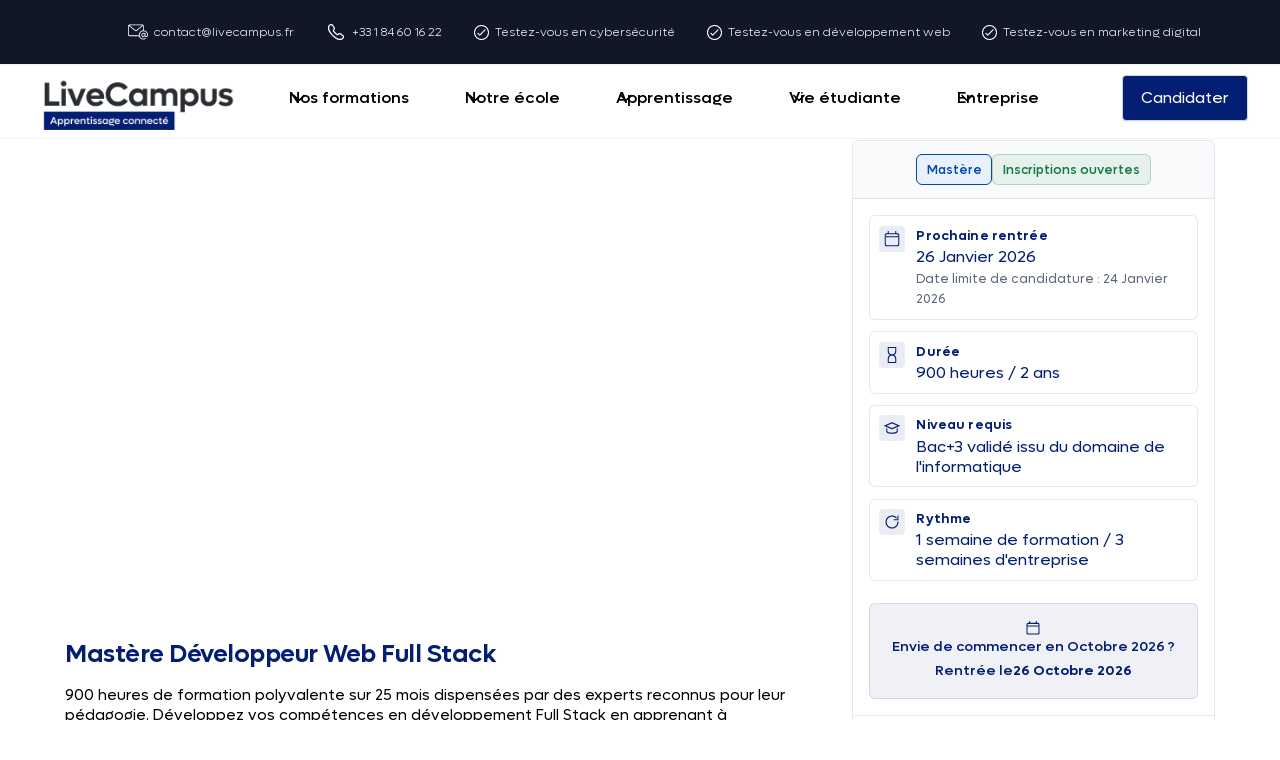

--- FILE ---
content_type: text/html
request_url: https://www.livecampus.fr/formations/mastere-developpeur-web-full-stack
body_size: 48732
content:
<!DOCTYPE html><!-- Last Published: Tue Jan 20 2026 20:26:45 GMT+0000 (Coordinated Universal Time) --><html data-wf-domain="www.livecampus.fr" data-wf-page="66339a3ce4a650aa9c1277be" data-wf-site="66153b9f3cb891501ecbf3e3" lang="fr-FR" data-wf-collection="66339a3be4a650aa9c1277a4" data-wf-item-slug="mastere-developpeur-web-full-stack"><head><meta charset="utf-8"/><title>Mastère en Développement Full Stack BAC +5 - LiveCampus</title><meta content="Formation Bac+5 en Mastère Développement Web Full Stack en Alternance pour se former aux métiers de demain en 900 heures." name="description"/><meta content="Mastère en Développement Full Stack BAC +5 - LiveCampus" property="og:title"/><meta content="Formation Bac+5 en Mastère Développement Web Full Stack en Alternance pour se former aux métiers de demain en 900 heures." property="og:description"/><meta content="Mastère en Développement Full Stack BAC +5 - LiveCampus" property="twitter:title"/><meta content="Formation Bac+5 en Mastère Développement Web Full Stack en Alternance pour se former aux métiers de demain en 900 heures." property="twitter:description"/><meta property="og:type" content="website"/><meta content="summary_large_image" name="twitter:card"/><meta content="width=device-width, initial-scale=1" name="viewport"/><link href="https://cdn.prod.website-files.com/66153b9f3cb891501ecbf3e3/css/livecampus-v2.webflow.shared.676bddbfa.css" rel="stylesheet" type="text/css" integrity="sha384-Z2vdv6YndIBW4IlkNjIHjIxYvWPepjUZP3sgsACajjgqPKG4G8P30kwxhpnS7zwv" crossorigin="anonymous"/><script type="text/javascript">!function(o,c){var n=c.documentElement,t=" w-mod-";n.className+=t+"js",("ontouchstart"in o||o.DocumentTouch&&c instanceof DocumentTouch)&&(n.className+=t+"touch")}(window,document);</script><link href="https://cdn.prod.website-files.com/66153b9f3cb891501ecbf3e3/661939878b3c4ccf92b33732_32x32.png" rel="shortcut icon" type="image/x-icon"/><link href="https://cdn.prod.website-files.com/66153b9f3cb891501ecbf3e3/6619398fc3e2a609105f0839_256x256.png" rel="apple-touch-icon"/><script>
!function (w, d, t) {
  w.TiktokAnalyticsObject=t;var ttq=w[t]=w[t]||[];ttq.methods=["page","track","identify","instances","debug","on","off","once","ready","alias","group","enableCookie","disableCookie"],ttq.setAndDefer=function(t,e){t[e]=function(){t.push([e].concat(Array.prototype.slice.call(arguments,0)))}};for(var i=0;i<ttq.methods.length;i++)ttq.setAndDefer(ttq,ttq.methods[i]);ttq.instance=function(t){for(var e=ttq._i[t]||[],n=0;n<ttq.methods.length;n++)ttq.setAndDefer(e,ttq.methods[n]);return e},ttq.load=function(e,n){var i="https://analytics.tiktok.com/i18n/pixel/events.js";ttq._i=ttq._i||{},ttq._i[e]=[],ttq._i[e]._u=i,ttq._t=ttq._t||{},ttq._t[e]=+new Date,ttq._o=ttq._o||{},ttq._o[e]=n||{};var o=document.createElement("script");o.type="text/javascript",o.async=!0,o.src=i+"?sdkid="+e+"&lib="+t;var a=document.getElementsByTagName("script")[0];a.parentNode.insertBefore(o,a)};

  ttq.load('CPPF90JC77U5K3OPK6U0');
  ttq.page();
}(window, document, 'ttq');
</script>

<script type="text/javascript">
(function(f,b){if(!b.__SV){var e,g,i,h;window.mixpanel=b;b._i=[];b.init=function(e,f,c){function g(a,d){var b=d.split(".");2==b.length&&(a=a[b[0]],d=b[1]);a[d]=function(){a.push([d].concat(Array.prototype.slice.call(arguments,0)))}}var a=b;"undefined"!==typeof c?a=b[c]=[]:c="mixpanel";a.people=a.people||[];a.toString=function(a){var d="mixpanel";"mixpanel"!==c&&(d+="."+c);a||(d+=" (stub)");return d};a.people.toString=function(){return a.toString(1)+".people (stub)"};i="disable time_event track track_pageview track_links track_forms track_with_groups add_group set_group remove_group register register_once alias unregister identify name_tag set_config reset opt_in_tracking opt_out_tracking has_opted_in_tracking has_opted_out_tracking clear_opt_in_out_tracking start_batch_senders people.set people.set_once people.unset people.increment people.append people.union people.track_charge people.clear_charges people.delete_user people.remove".split(" ");
for(h=0;h<i.length;h++)g(a,i[h]);var j="set set_once union unset remove delete".split(" ");a.get_group=function(){function b(c){d[c]=function(){call2_args=arguments;call2=[c].concat(Array.prototype.slice.call(call2_args,0));a.push([e,call2])}}for(var d={},e=["get_group"].concat(Array.prototype.slice.call(arguments,0)),c=0;c<j.length;c++)b(j[c]);return d};b._i.push([e,f,c])};b.__SV=1.2;e=f.createElement("script");e.type="text/javascript";e.async=!0;e.src="undefined"!==typeof MIXPANEL_CUSTOM_LIB_URL?MIXPANEL_CUSTOM_LIB_URL:"file:"===f.location.protocol&&"//cdn.mxpnl.com/libs/mixpanel-2-latest.min.js".match(/^\/\//)?"https://cdn.mxpnl.com/libs/mixpanel-2-latest.min.js":"//cdn.mxpnl.com/libs/mixpanel-2-latest.min.js";g=f.getElementsByTagName("script")[0];g.parentNode.insertBefore(e,g)}})(document,window.mixpanel||[]);
</script>

    <?php //Open PHP tags
}

//Add GA 
add_action('wp_head', 'wpse_43673_wp_head');
function wpse_43673_wp_head(){
    //Close PHP tags 
    ?>
<!-- Google tag (gtag.js) -->
<script async src="https://www.googletagmanager.com/gtag/js?id=G-97ED9CFHY5"></script>
<script>
  window.dataLayer = window.dataLayer || [];
  function gtag(){dataLayer.push(arguments);}
  gtag('js', new Date());

  gtag('config', 'G-97ED9CFHY5');
  gtag('config','AW-477832137');

</script>
    <?php //Open PHP tags
}


//Add Meta Pixel 
add_action('wp_head', 'wpse_43674_wp_head');
function wpse_43674_wp_head(){
    //Close PHP tags 
    ?>

<!-- Meta Pixel Code -->
<script>
!function(f,b,e,v,n,t,s)
{if(f.fbq)return;n=f.fbq=function(){n.callMethod?
n.callMethod.apply(n,arguments):n.queue.push(arguments)};
if(!f._fbq)f._fbq=n;n.push=n;n.loaded=!0;n.version='2.0';
n.queue=[];t=b.createElement(e);t.async=!0;
t.src=v;s=b.getElementsByTagName(e)[0];
s.parentNode.insertBefore(t,s)}(window, document,'script',
'https://connect.facebook.net/en_US/fbevents.js');
fbq('init', '143596450432300');
fbq('track', 'PageView');
</script>
<noscript><img height="1" width="1" style="display:none"
src="https://www.facebook.com/tr?id=143596450432300&ev=PageView&noscript=1"
/></noscript>
<!-- End Meta Pixel Code -->

<!-- Google Tag Manager -->
<script>(function(w,d,s,l,i){w[l]=w[l]||[];w[l].push({'gtm.start':
new Date().getTime(),event:'gtm.js'});var f=d.getElementsByTagName(s)[0],
j=d.createElement(s),dl=l!='dataLayer'?'&l='+l:'';j.async=true;j.src=
'https://www.googletagmanager.com/gtm.js?id='+i+dl;f.parentNode.insertBefore(j,f);
})(window,document,'script','dataLayer','GTM-KCF9GNS');</script>
<!-- End Google Tag Manager -->

<!-- Gclid -->
<script>

function getParam(p) {
var match = RegExp('[?&]' + p + '=([^&]*)').exec(window.location.search);
return match && decodeURIComponent(match[1].replace(/\+/g, ' '));
}

function getExpiryRecord(value) {
var expiryPeriod = 90 * 24 * 60 * 60 * 1000; // 90 day expiry in milliseconds

var expiryDate = new Date().getTime() + expiryPeriod;
return {
value: value,
expiryDate: expiryDate
};
}

function addGclid() {
var gclidParam = getParam('gclid');
var gclidFormFields = ['gclid_field', 'foobar']; // all possible gclid form field ids here
var gclidRecord = null;
var currGclidFormField;

var gclsrcParam = getParam('gclsrc');
var isGclsrcValid = !gclsrcParam || gclsrcParam.indexOf('aw') !== -1;

gclidFormFields.forEach(function (field) {
if (document.getElementById(field)) {
currGclidFormField = document.getElementById(field);
}
});

if (gclidParam && isGclsrcValid) {
gclidRecord = getExpiryRecord(gclidParam);
localStorage.setItem('gclid', JSON.stringify(gclidRecord));
}

var gclid = gclidRecord || JSON.parse(localStorage.getItem('gclid'));
var isGclidValid = gclid && new Date().getTime() < gclid.expiryDate;

if (currGclidFormField && isGclidValid) {
currGclidFormField.value = gclid.value;
}
}

window.addEventListener('load', addGclid);

</script>

<script src="https://ta.gaconnector.com/gaconnector.js" type="text/javascript"></script>
<script type="text/javascript">gaconnector2.track("a6d58cd62cee3ee6c3870dd57541dc78");</script>

<!-- Gclid --><script type="text/javascript">window.__WEBFLOW_CURRENCY_SETTINGS = {"currencyCode":"USD","symbol":"$","decimal":".","fractionDigits":2,"group":",","template":"{{wf {\"path\":\"symbol\",\"type\":\"PlainText\"} }} {{wf {\"path\":\"amount\",\"type\":\"CommercePrice\"} }} {{wf {\"path\":\"currencyCode\",\"type\":\"PlainText\"} }}","hideDecimalForWholeNumbers":false};</script></head><body class="body"><div class="w-embed w-iframe"><!-- Google Tag Manager (noscript) -->
<noscript><iframe src="https://www.googletagmanager.com/ns.html?id=GTM-KCF9GNS"
height="0" width="0" style="display:none;visibility:hidden"></iframe></noscript>
<!-- End Google Tag Manager (noscript) --></div><div class="header-top-wrapper"><div class="w-layout-grid info-grid-header-top"><div class="info---top-header-right-col"><a href="mailto:contact@livecampus.fr" class="info---link-wrapper-2 w-inline-block"><img src="https://cdn.prod.website-files.com/66153b9f3cb891501ecbf3e3/662e7aed59eba71928bdc36c_email.svg" loading="lazy" width="20" height="20" alt="" class="brix---link-icon-left"/><div class="brixx---link-text">contact@livecampus.fr</div></a><div class="info---mg-left-24px---mg-top-16px-mbp"><a href="tel:+33184601622" class="info---link-wrapper-2 w-inline-block"><img src="https://cdn.prod.website-files.com/66153b9f3cb891501ecbf3e3/662e7ad3f1b9b068689295a4_telephone.svg" loading="lazy" width="20" height="20" alt="" class="brix---link-icon-left"/><div class="brixx---link-text">+33 1 84 60 16 22</div></a></div><div class="info---mg-left-24px---mg-top-16px-mbp"><a href="https://docs.google.com/forms/d/19WzwzJD2Z0gh0PMJ0e35HmMaISYadijEnDuTTSIB9DQ/viewform?edit_requested=true" target="_blank" class="info---link-wrapper-2 w-inline-block"><img src="https://cdn.prod.website-files.com/66153b9f3cb891501ecbf3e3/662e7a2c96448b5ba1c47ee3_verifie.svg" loading="lazy" width="15" height="15" alt="" class="brix---link-icon-left"/><div class="brixx---link-text">Testez-vous en cybersécurité</div></a></div><div class="info---mg-left-24px---mg-top-16px-mbp"><a href="https://docs.google.com/forms/d/e/1FAIpQLSfNOmCHiXCVdH4E-gs_g9qzNxV1DTu1xAa_zoHMP64OI2EWeA/viewform" target="_blank" class="info---link-wrapper-2 w-inline-block"><img src="https://cdn.prod.website-files.com/66153b9f3cb891501ecbf3e3/662e7a2c96448b5ba1c47ee3_verifie.svg" loading="lazy" width="15" height="15" alt="" class="brix---link-icon-left"/><div class="brixx---link-text">Testez-vous en développement web</div></a></div><div class="info---mg-left-24px---mg-top-16px-mbp"><a href="https://docs.google.com/forms/d/e/1FAIpQLScPA0_9A1Iu8W58-LPh8riY4tfERY7_vUT00DQZEwnCrVcQfA/viewform?usp=sf_link" target="_blank" class="info---link-wrapper-2 w-inline-block"><img src="https://cdn.prod.website-files.com/66153b9f3cb891501ecbf3e3/662e7a2c96448b5ba1c47ee3_verifie.svg" loading="lazy" width="15" height="15" alt="" class="brix---link-icon-left"/><div class="brixx---link-text">Testez-vous en marketing digital</div></a></div></div></div></div><div data-w-id="3296fbf9-2022-8682-9810-2b690c3d954f" data-animation="default" data-collapse="medium" data-duration="400" data-easing="ease" data-easing2="ease" role="banner" class="uui-navbar01_component-5 w-nav"><div class="uui-navbar01_container-5"><a href="/" class="uui-navbar01_logo-link-5 w-nav-brand"><div class="uui-logo_component"><img src="https://cdn.prod.website-files.com/66153b9f3cb891501ecbf3e3/6928695798d9322905e8712c_Charte%20graphique%20finale.png" loading="lazy" width="300" height="350" alt="LiveCampus" srcset="https://cdn.prod.website-files.com/66153b9f3cb891501ecbf3e3/6928695798d9322905e8712c_Charte%20graphique%20finale-p-500.png 500w, https://cdn.prod.website-files.com/66153b9f3cb891501ecbf3e3/6928695798d9322905e8712c_Charte%20graphique%20finale-p-800.png 800w, https://cdn.prod.website-files.com/66153b9f3cb891501ecbf3e3/6928695798d9322905e8712c_Charte%20graphique%20finale-p-1080.png 1080w, https://cdn.prod.website-files.com/66153b9f3cb891501ecbf3e3/6928695798d9322905e8712c_Charte%20graphique%20finale-p-1600.png 1600w, https://cdn.prod.website-files.com/66153b9f3cb891501ecbf3e3/6928695798d9322905e8712c_Charte%20graphique%20finale.png 1663w" sizes="(max-width: 479px) 96vw, 300px" class="uui-logo_logotype"/><img src="https://cdn.prod.website-files.com/66153b9f3cb891501ecbf3e3/67c0408fd2483d23f29d3394_untitled-ui-logo.png" loading="lazy" alt="Logo" class="uui-logo_image"/></div></a><nav role="navigation" class="uui-navbar01_menu-5 w-nav-menu"><div class="uui-navbar01_menu-left-5"><div data-hover="true" data-delay="300" data-w-id="3296fbf9-2022-8682-9810-2b690c3d95d1" class="uui-navbar08_menu-dropdown-2 w-dropdown"><div class="uui-navbar08_dropdown-toggle-2 formation w-dropdown-toggle"><div class="uui-dropdown-icon-6 w-embed"><svg width="20" height="20" viewBox="0 0 20 20" fill="none" xmlns="http://www.w3.org/2000/svg">
<path d="M5 7.5L10 12.5L15 7.5" stroke="CurrentColor" stroke-width="1.67" stroke-linecap="round" stroke-linejoin="round"/>
</svg></div><div class="text-block-206">Nos formations</div></div><nav class="uui-navbar08_dropdown-list-3 formation class w-dropdown-list"><div class="uui-navbar08_dropdown-content-2"><div class="uui-navbar08_dropdown-link-list-2"><div class="uui-navbar01_dropdown-link-list"><h4 class="uui-navbar01_heading">B3 formations en 1 an <strong>-</strong> <span class="text-span-34">Accessibles dès Bac +2</span></h4><a href="https://www.livecampus.fr/formations/bachelor-administrateur-systemes-reseaux-cybersecurite" class="uui-navbar01_dropdown-link w-inline-block"><div class="uui-navbar01_icon-wrapper"><div class="uui-icon-1x1-xsmall w-embed"><svg width="24" height="24" viewBox="0 0 24 24" fill="none" xmlns="http://www.w3.org/2000/svg">
  <path d="M12 2L4 5V11C4 16.52 7.58 21.74 12 23C16.42 21.74 20 16.52 20 11V5L12 2Z" stroke="#00509E" stroke-width="2" stroke-linecap="round" stroke-linejoin="round"/>
  <path d="M9 12L11 14L15 10" stroke="#00509E" stroke-width="2" stroke-linecap="round" stroke-linejoin="round"/>
</svg></div></div><div class="uui-navbar01_item-right"><div class="uui-navbar01_item-heading">Bachelor Administrateur Systèmes, Réseaux et Sécurité <br/> </div><div class="uui-text-size-small hide-mobile-landscape">Devenez expert en administration système et réseau, protégez les données et sécurisez les infrastructures informatiques.</div></div></a><a href="https://www.livecampus.fr/formations/bachelor-full-stack--data-devops" class="uui-navbar01_dropdown-link w-inline-block"><div class="uui-navbar01_icon-wrapper"><div class="uui-icon-1x1-xsmall text-color-primary600 w-embed"><svg width="24" height="24" viewBox="0 0 24 24" fill="none" xmlns="http://www.w3.org/2000/svg">
  <path d="M14 2.26953V6.40007C14 6.96012 14 7.24015 14.109 7.45406C14.2049 7.64222 14.3578 7.7952 14.546 7.89108C14.7599 8.00007 15.0399 8.00007 15.6 8.00007H19.7305M14 17.5L16.5 15L14 12.5M10 12.5L7.5 15L10 17.5M20 9.98822V17.2C20 18.8802 20 19.7202 19.673 20.362C19.3854 20.9265 18.9265 21.3854 18.362 21.673C17.7202 22 16.8802 22 15.2 22H8.8C7.11984 22 6.27976 22 5.63803 21.673C5.07354 21.3854 4.6146 20.9265 4.32698 20.362C4 19.7202 4 18.8802 4 17.2V6.8C4 5.11984 4 4.27976 4.32698 3.63803C4.6146 3.07354 5.07354 2.6146 5.63803 2.32698C6.27976 2 7.11984 2 8.8 2H12.0118C12.7455 2 13.1124 2 13.4577 2.08289C13.7638 2.15638 14.0564 2.27759 14.3249 2.44208C14.6276 2.6276 14.887 2.88703 15.4059 3.40589L18.5941 6.59411C19.113 7.11297 19.3724 7.3724 19.5579 7.67515C19.7224 7.94356 19.8436 8.2362 19.9171 8.5423C20 8.88757 20 9.25445 20 9.98822Z" stroke="#00509E" stroke-width="2" stroke-linecap="round" stroke-linejoin="round"/>
</svg></div></div><div class="uui-navbar01_item-right"><div class="uui-navbar01_item-heading">Bachelor Développeur Full Stack Data &amp; DevOps  </div><div class="uui-text-size-small hide-mobile-landscape">Maîtrisez les langages du web et de la data pour concevoir, développer et déployer des applications modernes et sécurisées.<br/>‍</div></div></a><a href="https://www.livecampus.fr/formations/bachelor-ux-ui" class="uui-navbar01_dropdown-link w-inline-block"><div class="uui-navbar01_icon-wrapper"><div class="uui-icon-1x1-xsmall text-color-primary600 w-embed"><svg width="24" height="24" viewBox="0 0 24 24" fill="none" xmlns="http://www.w3.org/2000/svg">
  <path d="M2 18L6 22L16 12L12 8L2 18Z" stroke="#00509E" stroke-width="2" stroke-linecap="round" stroke-linejoin="round"/>
  <path d="M14 4L20 10" stroke="#00509E" stroke-width="2" stroke-linecap="round" stroke-linejoin="round"/>
</svg></div></div><div class="uui-navbar01_item-right"><div class="uui-navbar01_item-heading">Bachelor UX / UI<br/> </div><div class="uui-text-size-small hide-mobile-landscape">Concevez des interfaces attrayantes et ergonomiques pour accélérer votre carrière dans le design numérique.</div></div></a></div></div><div class="uui-navbar08_dropdown-link-list-2"><div class="uui-navbar08_dropdown-link-list-2"><div class="uui-navbar01_dropdown-link-list"><div class="uui-navbar01_dropdown-link-list"><h4 class="uui-navbar01_heading">M1 / M2 formations en 2 ans  - <span class="text-span-34">Accessibles dès Bac +3</span></h4><a href="https://www.livecampus.fr/formations/mastere-cybersecurite" class="uui-navbar01_dropdown-link w-inline-block"><div class="uui-navbar01_icon-wrapper"><div class="uui-icon-1x1-xsmall text-color-primary600 w-embed"><svg width="24" height="24" viewBox="0 0 24 24" fill="none" xmlns="http://www.w3.org/2000/svg">
  <path d="M12 2L4 5V11C4 16.52 7.58 21.74 12 23C16.42 21.74 20 16.52 20 11V5L12 2Z" stroke="#00509E" stroke-width="2" stroke-linecap="round" stroke-linejoin="round"/>
  <path d="M9 12L11 14L15 10" stroke="#00509E" stroke-width="2" stroke-linecap="round" stroke-linejoin="round"/>
</svg></div></div><div class="uui-navbar01_item-right"><div class="uui-navbar01_item-heading">Devenez Expert en Cybersécurité</div><div class="uui-text-size-small hide-mobile-landscape">Maîtrisez la cybersécurité en vous formant à la protection des systèmes, à la gestion des risques et à la sécurisation des données sensibles.</div></div></a><a href="https://www.livecampus.fr/formations/mastere-developpeur-web-full-stack" class="uui-navbar01_dropdown-link w-inline-block"><div class="uui-navbar01_icon-wrapper"><div class="uui-icon-1x1-xsmall text-color-primary600 w-embed"><svg width="24" height="24" viewBox="0 0 24 24" fill="none" xmlns="http://www.w3.org/2000/svg">
  <path d="M14 2.26953V6.40007C14 6.96012 14 7.24015 14.109 7.45406C14.2049 7.64222 14.3578 7.7952 14.546 7.89108C14.7599 8.00007 15.0399 8.00007 15.6 8.00007H19.7305M14 17.5L16.5 15L14 12.5M10 12.5L7.5 15L10 17.5M20 9.98822V17.2C20 18.8802 20 19.7202 19.673 20.362C19.3854 20.9265 18.9265 21.3854 18.362 21.673C17.7202 22 16.8802 22 15.2 22H8.8C7.11984 22 6.27976 22 5.63803 21.673C5.07354 21.3854 4.6146 20.9265 4.32698 20.362C4 19.7202 4 18.8802 4 17.2V6.8C4 5.11984 4 4.27976 4.32698 3.63803C4.6146 3.07354 5.07354 2.6146 5.63803 2.32698C6.27976 2 7.11984 2 8.8 2H12.0118C12.7455 2 13.1124 2 13.4577 2.08289C13.7638 2.15638 14.0564 2.27759 14.3249 2.44208C14.6276 2.6276 14.887 2.88703 15.4059 3.40589L18.5941 6.59411C19.113 7.11297 19.3724 7.3724 19.5579 7.67515C19.7224 7.94356 19.8436 8.2362 19.9171 8.5423C20 8.88757 20 9.25445 20 9.98822Z" stroke="#00509E" stroke-width="2" stroke-linecap="round" stroke-linejoin="round"/>
</svg></div></div><div class="uui-navbar01_item-right"><div class="uui-navbar01_item-heading">Devenez Expert en Développement Full Stack &amp; Sécurité</div><div class="uui-text-size-small hide-mobile-landscape">Apprenez le développement Full Stack pour créer des applications web complètes, de l&#x27;interface utilisateur au serveur, avec des technologies modernes.</div></div></a><a href="https://www.livecampus.fr/formations/mastere-data-ia" class="uui-navbar01_dropdown-link w-inline-block"><div class="uui-navbar01_icon-wrapper"><div class="uui-icon-1x1-xsmall text-color-primary600 w-embed"><svg width="24" height="24" viewBox="0 0 24 24" fill="none" xmlns="http://www.w3.org/2000/svg">
  <path d="M4 20V10" stroke="#00509E" stroke-width="2" stroke-linecap="round" stroke-linejoin="round"/>
  <path d="M10 20V4" stroke="#00509E" stroke-width="2" stroke-linecap="round" stroke-linejoin="round"/>
  <path d="M16 20V14" stroke="#00509E" stroke-width="2" stroke-linecap="round" stroke-linejoin="round"/>
  <path d="M22 20V7" stroke="#00509E" stroke-width="2" stroke-linecap="round" stroke-linejoin="round"/>
</svg></div></div><div class="uui-navbar01_item-right"><div class="uui-navbar01_text-wrapper"><div class="uui-navbar01_item-heading margin-bottom-0">Devenez Ingénieur Data &amp; IA <br/> </div></div><div class="uui-text-size-small hide-mobile-landscape">Développez vos compétences en data et intelligence artificielle pour analyser les données et optimiser les décisions stratégiques.</div></div></a><a href="https://www.livecampus.fr/formations/mastere-expert-en-transformation-digitale-et-technologique-no-code" class="uui-navbar01_dropdown-link w-inline-block"><div class="uui-navbar01_icon-wrapper"><div class="uui-icon-1x1-xsmall text-color-primary600 w-embed"><svg width="24" height="24" viewBox="0 0 24 24" fill="none" xmlns="http://www.w3.org/2000/svg">
  <rect x="3" y="3" width="18" height="18" rx="2" ry="2" stroke="#00509E" stroke-width="2"/>
  <path d="M8 7H16M8 11H16M8 15H12" stroke="#00509E" stroke-width="2" stroke-linecap="round"/>
  <path d="M3 3L21 21" stroke="#00509E" stroke-width="2" stroke-linecap="round" stroke-linejoin="round"/>
</svg></div></div><div class="uui-navbar01_item-right"><div class="uui-navbar01_item-heading">Devenez Manager en Transformation Numérique &amp; Marketing Digita<strong>l</strong>‍</div><div class="uui-text-size-small hide-mobile-landscape">Concevez et déployez des applications sans code tout en intégrant des stratégies de marketing, grâce à des outils visuels et des plateformes intuitives.</div></div></a></div></div></div></div></div><a href="/formations" target="_blank" class="nav-blog-item w-inline-block"><div class="nav-link-blog">Voir toutes les formations</div></a><div class="dropdown-block"><div class="dropdown-title">E-learning - Accessible à partir du Bac</div><a href="/formations-en-ligne/developpeur-web-web-mobile" class="uui-navbar06_blog-item w-inline-block"><div class="uui-navbar06_blog-item-image-wrapper"><img src="https://cdn.prod.website-files.com/66153b9f3cb891501ecbf3e3/69260e8cd6aafd2d1ee2a66a_dwwm%20(1).png" alt="" sizes="100vw" srcset="https://cdn.prod.website-files.com/66153b9f3cb891501ecbf3e3/69260e8cd6aafd2d1ee2a66a_dwwm%20(1)-p-500.png 500w, https://cdn.prod.website-files.com/66153b9f3cb891501ecbf3e3/69260e8cd6aafd2d1ee2a66a_dwwm%20(1)-p-800.png 800w, https://cdn.prod.website-files.com/66153b9f3cb891501ecbf3e3/69260e8cd6aafd2d1ee2a66a_dwwm%20(1)-p-1080.png 1080w, https://cdn.prod.website-files.com/66153b9f3cb891501ecbf3e3/69260e8cd6aafd2d1ee2a66a_dwwm%20(1).png 1500w" class="uui-navbar06_blog-item-image"/></div><div class="uui-navbar06_blog-item-content"><div class="uui-navbar06_item-heading">Developpeur web, web &amp; mobile</div><div class="uui-text-size-small-16 text-style-2lines">Vous souhaitez vous former au développement informatique ? Devenez rapidement un développeur opérationnel grâce à une formation 100% en ligne, accessible dès le Bac.<br/><br/>Apprenez à concevoir, coder et déployer de vraies applications web et mobiles, de l’idée au produit fini, même si vous partez de zéro, avec une pédagogie e-learning efficace et un accompagnement tout au long de votre parcours.<br/>‍<br/><span class="text-span-89">Voir la formation</span><br/><br/><br/></div></div></a></div></nav></div><div data-hover="true" data-delay="200" data-w-id="d48a8130-cf28-a05d-35e2-1b046cf7acd1" class="uui-navbar08_menu-dropdown-2 w-dropdown"><div class="uui-navbar08_dropdown-toggle-2 w-dropdown-toggle"><div class="uui-dropdown-icon-6 w-embed"><svg width="20" height="20" viewBox="0 0 20 20" fill="none" xmlns="http://www.w3.org/2000/svg">
<path d="M5 7.5L10 12.5L15 7.5" stroke="CurrentColor" stroke-width="1.67" stroke-linecap="round" stroke-linejoin="round"/>
</svg></div><div class="text-block-206">Notre école</div></div><nav class="uui-navbar08_dropdown-list-3 w-dropdown-list"><div class="uui-navbar08_dropdown-content-2"><div class="uui-navbar08_dropdown-link-list-2"><a href="/ecole" class="uui-navbar08_dropdown-link-2 w-inline-block"><div class="uui-navbar08_icon-wrapper-2"><div class="uui-icon-1x1-xsmall-14 w-embed"><svg width="24" height="24" viewBox="0 0 24 24" fill="none"
     xmlns="http://www.w3.org/2000/svg">
  <path d="M22 9L12 4L2 9L12 14L22 9Z" stroke="#00509E" stroke-width="2" stroke-linecap="round" stroke-linejoin="round"/>
  <path d="M6 12V16C6 17.657 8.686 19 12 19C15.314 19 18 17.657 18 16V12" stroke="#00509E" stroke-width="2" stroke-linecap="round" stroke-linejoin="round"/>
  <path d="M22 9V15" stroke="#00509E" stroke-width="2" stroke-linecap="round" stroke-linejoin="round"/>
  <circle cx="22" cy="17" r="1" fill="#00509E"/>
</svg></div></div><div class="uui-navbar08_item-right-2"><div class="uui-navbar08_item-heading-2">À propos de nous</div><div class="uui-text-size-small-15 hide-mobile-landscape-9">En savoir plus sur notre identité et nos valeurs.</div></div></a><a href="/on-parle-de-nous" class="uui-navbar08_dropdown-link-2 w-inline-block"><div class="uui-navbar08_icon-wrapper-2"><div class="uui-icon-1x1-xsmall-14 w-embed"><svg width="24" height="24" viewBox="0 0 24 24" fill="none"
     xmlns="http://www.w3.org/2000/svg">
  <rect x="4" y="3" width="16" height="18" rx="2"
        stroke="#00509E" stroke-width="2" stroke-linecap="round" stroke-linejoin="round"/>
  <path d="M8 7H16M8 11H16M8 15H13"
        stroke="#00509E" stroke-width="2" stroke-linecap="round" stroke-linejoin="round"/>
</svg></div></div><div class="uui-navbar08_item-right-2"><div class="uui-navbar08_item-heading-2">On parle de nous</div><div class="uui-text-size-small-15 hide-mobile-landscape-9">Découvrez les articles qui parlent de nous.</div></div></a></div><div class="uui-navbar08_dropdown-link-list-2"><a href="/video" class="uui-navbar08_dropdown-link-2 w-inline-block"><div class="uui-navbar08_icon-wrapper-2"><div class="uui-icon-1x1-xsmall-14 w-embed"><svg width="24" height="24" viewBox="0 0 24 24" fill="none"
     xmlns="http://www.w3.org/2000/svg">
  <rect x="4" y="6" width="12" height="12" rx="2"
        stroke="#00509E" stroke-width="2" stroke-linecap="round" stroke-linejoin="round"/>
  <path d="M16 10L21 7V17L16 14V10Z"
        stroke="#00509E" stroke-width="2" stroke-linecap="round" stroke-linejoin="round"/>
</svg></div></div><div class="uui-navbar08_item-right-2"><div class="uui-navbar08_item-heading-2">LiveCampus en vidéos</div><div class="uui-text-size-small-15 hide-mobile-landscape-9">Plongez dans l’univers LiveCampus en vidéo<!-- -->.</div></div></a><a href="/les-debouches/acceuil" class="uui-navbar08_dropdown-link-2 w-inline-block"><div class="uui-navbar08_icon-wrapper-2"><div class="uui-icon-1x1-xsmall-14 w-embed"><svg width="24" height="24" viewBox="0 0 24 24" fill="none"
     xmlns="http://www.w3.org/2000/svg">
  <rect x="3" y="7" width="18" height="13" rx="2"
        stroke="#00509E" stroke-width="2" stroke-linecap="round" stroke-linejoin="round"/>
  <path d="M8 7V5C8 4.44772 8.44772 4 9 4H15C15.5523 4 16 4.44772 16 5V7"
        stroke="#00509E" stroke-width="2" stroke-linecap="round" stroke-linejoin="round"/>
  <path d="M3 13H21"
        stroke="#00509E" stroke-width="2" stroke-linecap="round" stroke-linejoin="round"/>
</svg></div></div><div class="uui-navbar08_item-right-2"><div class="uui-navbar08_item-heading-2">Nos débouchés</div><div class="uui-text-size-small-15 hide-mobile-landscape-9">Les carrières qui s’offrent à vous après LiveCampus.</div></div></a></div></div><div class="dropdown-block"><div class="dropdown-title">Obtenez un diplôme par la VAE</div><a href="/vae-livecampus" target="_blank" class="nav-blog-item w-inline-block"><div class="nav-link-blog">En savoir +</div></a></div></nav></div><div data-hover="true" data-delay="200" data-w-id="3296fbf9-2022-8682-9810-2b690c3d9600" class="uui-navbar08_menu-dropdown-2 w-dropdown"><div class="uui-navbar08_dropdown-toggle-2 w-dropdown-toggle"><div class="uui-dropdown-icon-6 w-embed"><svg width="20" height="20" viewBox="0 0 20 20" fill="none" xmlns="http://www.w3.org/2000/svg">
<path d="M5 7.5L10 12.5L15 7.5" stroke="CurrentColor" stroke-width="1.67" stroke-linecap="round" stroke-linejoin="round"/>
</svg></div><div class="text-block-205">Apprentissage</div></div><nav class="uui-navbar08_dropdown-list-3 w-dropdown-list"><div class="uui-navbar08_dropdown-content-2"><div class="uui-navbar08_dropdown-link-list-2"><a href="/admission" class="uui-navbar08_dropdown-link-2 w-inline-block"><div class="uui-navbar08_icon-wrapper-2"><div class="uui-icon-1x1-xsmall-14 w-embed"><svg xmlns="http://www.w3.org/2000/svg" width="24" height="24" viewBox="0 0 24 24" fill="none"
     stroke="#00509E" stroke-width="2" stroke-linecap="round" stroke-linejoin="round">
  <path d="M18 21a8 8 0 0 0-16 0"/>
  <circle cx="10" cy="8" r="5"/>
  <path d="M22 20c0-3.37-2-6.5-4-8a5 5 0 0 0-.45-8.3"/>
</svg></div></div><div class="uui-navbar08_item-right-2"><div class="uui-navbar08_item-heading-2">Étapes d’admission</div><div class="uui-text-size-small-15 hide-mobile-landscape-9">Votre parcours d’admission en quelques étapes simples</div></div></a></div><div class="uui-navbar08_dropdown-link-list-2"><a href="/offres-emplois-alternance" class="uui-navbar08_dropdown-link-2 w-inline-block"><div class="uui-navbar08_icon-wrapper-2"><div class="uui-icon-1x1-xsmall-14 w-embed"><svg xmlns="http://www.w3.org/2000/svg" width="24" height="24" viewBox="0 0 24 24" fill="none"
     stroke="#00509E" stroke-width="2" stroke-linecap="round" stroke-linejoin="round">
  <path d="M12 12h.01"/>
  <path d="M16 6V4a2 2 0 0 0-2-2h-4a2 2 0 0 0-2 2v2"/>
  <path d="M22 13a18.15 18.15 0 0 1-20 0"/>
  <rect width="20" height="14" x="2" y="6" rx="2"/>
</svg></div></div><div class="uui-navbar08_item-right-2"><div class="uui-navbar08_item-heading-2">Offres d&#x27;alternance</div><div class="uui-text-size-small-15 hide-mobile-landscape-9">Découvrez nos opportunités en alternance</div></div></a></div></div></nav></div><div data-hover="true" data-delay="200" data-w-id="3296fbf9-2022-8682-9810-2b690c3d9619" class="uui-navbar08_menu-dropdown-2 w-dropdown"><div class="uui-navbar08_dropdown-toggle-2 w-dropdown-toggle"><div class="uui-dropdown-icon-6 w-embed"><svg width="20" height="20" viewBox="0 0 20 20" fill="none" xmlns="http://www.w3.org/2000/svg">
<path d="M5 7.5L10 12.5L15 7.5" stroke="CurrentColor" stroke-width="1.67" stroke-linecap="round" stroke-linejoin="round"/>
</svg></div><div class="text-block-204">Vie étudiante</div></div><nav class="uui-navbar08_dropdown-list-3 w-dropdown-list"><div class="uui-navbar08_dropdown-content-2"><div class="uui-navbar08_dropdown-link-list-2"><a href="/vie-etudiante" class="uui-navbar08_dropdown-link-2 w-inline-block"><div class="uui-navbar08_icon-wrapper-2"><div class="uui-icon-1x1-xsmall-14 w-embed"><svg xmlns="http://www.w3.org/2000/svg" width="24" height="24" viewBox="0 0 24 24" fill="none"
     stroke="#00509E" stroke-width="2" stroke-linecap="round" stroke-linejoin="round">
  <path d="M22 9L12 4L2 9L12 14L22 9Z"/>
  <path d="M6 12V16C6 17.657 8.686 19 12 19C15.314 19 18 17.657 18 16V12"/>
  <path d="M22 9V15"/>
  <circle cx="22" cy="17" r="1" fill="#00509E"/>
</svg></div></div><div class="uui-navbar08_item-right-2"><div class="uui-navbar08_item-heading-2">Les avantages apprenants</div><div class="uui-text-size-small-15 hide-mobile-landscape-9">Tous les bénéfices exclusifs pour nos étudiants</div></div></a></div><div class="uui-navbar08_dropdown-link-list-2"><a href="/blog" class="uui-navbar08_dropdown-link-2 w-inline-block"><div class="uui-navbar08_icon-wrapper-2"><div class="uui-icon-1x1-xsmall-14 w-embed"><svg xmlns="http://www.w3.org/2000/svg" width="24" height="24" viewBox="0 0 24 24" fill="none"
     stroke="#00509E" stroke-width="2" stroke-linecap="round" stroke-linejoin="round">
  <path d="M3 4H15C16.657 4 18 5.343 18 7V20H6C4.343 20 3 18.657 3 17V4Z"/>
  <path d="M18 7H21V21H9"/>
  <path d="M7 8H14"/>
  <path d="M7 12H12"/>
</svg></div></div><div class="uui-navbar08_item-right-2"><div class="uui-navbar08_item-heading-2">Blog</div><div class="uui-text-size-small-15 hide-mobile-landscape-9">Explorez nos contenus et ressources utiles.</div></div></a></div></div></nav></div><div data-hover="true" data-delay="200" data-w-id="3296fbf9-2022-8682-9810-2b690c3d9632" class="uui-navbar08_menu-dropdown-2 w-dropdown"><div class="uui-navbar08_dropdown-toggle-2 w-dropdown-toggle"><div class="uui-dropdown-icon-6 w-embed"><svg width="20" height="20" viewBox="0 0 20 20" fill="none" xmlns="http://www.w3.org/2000/svg">
<path d="M5 7.5L10 12.5L15 7.5" stroke="CurrentColor" stroke-width="1.67" stroke-linecap="round" stroke-linejoin="round"/>
</svg></div><div class="text-block-203">Entreprise</div></div><nav class="uui-navbar08_dropdown-list-3 w-dropdown-list"><div class="uui-navbar08_dropdown-content-2"><div class="uui-navbar08_dropdown-link-list-2"><a href="/entreprise" class="uui-navbar08_dropdown-link-2 w-inline-block"><div class="uui-navbar08_icon-wrapper-2"><div class="uui-icon-1x1-xsmall-14 w-embed"><svg xmlns="http://www.w3.org/2000/svg" fill="none" viewBox="0 0 24 24" stroke-width="1.5" stroke="#00509E" width="24" height="24">
  <path stroke-linecap="round" stroke-linejoin="round" d="M20.25 14.15v4.25c0 1.094-.787 2.036-1.872 2.18-2.087.277-4.216.42-6.378.42s-4.291-.143-6.378-.42c-1.085-.144-1.872-1.086-1.872-2.18v-4.25m16.5 0a2.18 2.18 0 0 0 .75-1.661V8.706c0-1.081-.768-2.015-1.837-2.175a48.114 48.114 0 0 0-3.413-.387m4.5 8.006c-.194.165-.42.295-.673.38A23.978 23.978 0 0 1 12 15.75c-2.648 0-5.195-.429-7.577-1.22a2.016 2.016 0 0 1-.673-.38m0 0A2.18 2.18 0 0 1 3 12.489V8.706c0-1.081.768-2.015 1.837-2.175a48.111 48.111 0 0 1 3.413-.387m7.5 0V5.25A2.25 2.25 0 0 0 13.5 3h-3a2.25 2.25 0 0 0-2.25 2.25v.894m7.5 0a48.667 48.667 0 0 0-7.5 0M12 12.75h.008v.008H12v-.008Z" />
</svg></div></div><div class="uui-navbar08_item-right-2"><div class="uui-navbar08_item-heading-2">Relations entreprises</div><div class="uui-text-size-small-15 hide-mobile-landscape-9">Recrutez vos talents avec LiveCampus</div></div></a></div><div class="uui-navbar08_dropdown-link-list-2"><a href="/deposez-une-annonce" class="uui-navbar08_dropdown-link-2 w-inline-block"><div class="uui-navbar08_icon-wrapper-2"><div class="uui-icon-1x1-xsmall-14 w-embed"><svg xmlns="http://www.w3.org/2000/svg" width="24" height="24"
     viewBox="0 0 24 24" fill="none" stroke="#00509E" stroke-width="1.5"
     stroke-linecap="round" stroke-linejoin="round">
  <path d="M14 3H8a2 2 0 0 0-2 2v14a2 2 0 0 0 2 2h8a2 2 0 0 0 2-2V7l-4-4Z"/>
  <path d="M14 3v4h4"/>
  <circle cx="12" cy="14" r="3.5"/>
  <path d="M12 12.5v3M10.5 14h3"/>
</svg></div></div><div class="uui-navbar08_item-right-2"><div class="uui-navbar08_item-heading-2">Déposer une offre</div><div class="uui-text-size-small-15 hide-mobile-landscape-9">Diffusez vos offres auprès de nos apprenants</div></div></a></div></div></nav></div></div><div class="uui-navbar01_menu-right-5"><div class="uui-navbar01_button-wrapper-5"><a href="/rendez-vous" class="uui-button-23 rdv w-inline-block"><div>Prendre un rendez-vous</div></a><a href="/candidature" class="uui-button-secondary-gray-5 asynchrone homepage w-inline-block"><div class="text-block-105 home-page home">Candidater</div></a></div></div></nav><div class="uui-navbar01_menu-button-5 w-nav-button"><div class="menu-icon_component-5"><div class="menu-icon_line-top-5"></div><div class="menu-icon_line-middle-5"><div class="menu-icon_line-middle-inner-5"></div></div><div class="menu-icon_line-bottom-5"></div></div></div></div></div><div class="page-wrapper"><section class="section-chiffre after-banner"><div class="container formation"><div class="course-grid-wrap"><div id="w-node-_89813acb-b202-7e90-8d52-89584c43b3b6-9c1277be" class="course-grid-left-wrap"><div data-w-id="89813acb-b202-7e90-8d52-89584c43b3b8" style="opacity:0" class="single-course-video-wrap"><div class="code-embed-3 w-embed w-iframe w-script"><script>
  document.addEventListener('DOMContentLoaded', function () {
    if (window.innerWidth <= 768) {
      console.log('Smartphone detected, video embed disabled.');
      return;
    }

    const wrapper = document.getElementById('video-wrapper');
    const videoUrl = wrapper.getAttribute('data-video-url');
    const button = document.getElementById('play-video-button');

    if (!videoUrl || !button) {
      console.error('Video URL or button not found');
      return;
    }

    button.addEventListener('click', function () {
      const videoIdMatch = videoUrl.match(/(?:https?:\/\/)?(?:www\.)?youtu(?:\.be\/|be\.com\/(?:watch\?v=|v\/|embed\/|user\/(?:[\w#]+\/)+))([^&#?\n]+)/);
      if (!videoIdMatch || videoIdMatch.length < 2) {
        console.error('Invalid YouTube URL');
        return;
      }

      const videoId = videoIdMatch[1];
      const iframe = document.createElement('iframe');
      iframe.src = `https://www.youtube.com/embed/${videoId}?autoplay=1`;
      iframe.allow = 'accelerometer; autoplay; clipboard-write; encrypted-media; gyroscope; picture-in-picture';
      iframe.allowFullscreen = true;
      iframe.style.width = '100%';
      iframe.style.border = 'none';
      iframe.style.borderRadius = '10px';
      iframe.style.aspectRatio = '16 / 9';

      wrapper.innerHTML = '';
      wrapper.appendChild(iframe);
    });
  });
</script></div><img alt="" loading="lazy" id="thumbnail" src="https://cdn.prod.website-files.com/66153b9f3cb891501ecbf45d/68e501ce289590e4979dd2b9_mdv.png" sizes="100vw" srcset="https://cdn.prod.website-files.com/66153b9f3cb891501ecbf45d/68e501ce289590e4979dd2b9_mdv-p-500.png 500w, https://cdn.prod.website-files.com/66153b9f3cb891501ecbf45d/68e501ce289590e4979dd2b9_mdv-p-800.png 800w, https://cdn.prod.website-files.com/66153b9f3cb891501ecbf45d/68e501ce289590e4979dd2b9_mdv-p-1080.png 1080w, https://cdn.prod.website-files.com/66153b9f3cb891501ecbf45d/68e501ce289590e4979dd2b9_mdv.png 1500w" class="course-video-thumbnail"/></div><div class="single-course-details-wrapper"><section class="uui-section_layout04"><div class="uui-page-padding-19"><div class="uui-container-large-18"><div class="uui-padding-vertical-xhuge-19"><div class="w-layout-grid uui-layout04_component"><div class="uui-layout04_content"><h2 class="uui-heading-medium-11">Mastère Développeur Web Full Stack</h2><div class="uui-space-xsmall-9"></div><div class="uui-text-size-large-13">900 heures de formation polyvalente sur 25 mois dispensées par des experts reconnus pour leur pédagogie. Développez vos compétences en développement Full Stack en apprenant à construire et déployer des applications Web et mobiles en utilisant des technologies modernes.</div></div></div></div></div></div></section><div class="uui-layout94_component"><div class="uui-max-width-large-5"></div><div data-w-id="cb0d777d-8dee-0f10-9659-7e6220873970" class="uui-layout32_timeline-wrapper"><div class="uui-layout32_progress-bar-wrapper"><div class="uui-layout32_progress-bar"></div></div><div data-w-id="cb0d777d-8dee-0f10-9659-7e6220873973" class="w-layout-grid uui-layout32_timeline-step"><div class="uui-layout32_timeline-left"><div class="uui-layout32_timeline-icon-wrapper"><div class="uui-icon-featured-outline-large-3"><div class="icon-embed-xsmall w-embed"><svg xmlns="http://www.w3.org/2000/svg" width="100%" height="100%" fill="none" stroke="currentColor" stroke-width="2" stroke-linecap="round" stroke-linejoin="round" class="lucide lucide-briefcase" preserveAspectRatio="xMidYMid meet" aria-hidden="true" role="img">
  <rect x="2" y="7" width="20" height="14" rx="2" ry="2"/>
  <path d="M16 3h-8v4h8V3z"/>
</svg></div></div></div></div><div class="uui-layout32_timeline-right"><div class="uui-layout32_text-wrapper"><h3 class="uui-heading-xxsmall-4">Formation accessible en alternance ou en initiale</h3><div class="uui-space-xxsmall-4"></div><div class="uui-text-size-medium-8">Une formation conçue pour s’adapter à votre parcours. </div></div></div></div><div data-w-id="cb0d777d-8dee-0f10-9659-7e622087397f" class="w-layout-grid uui-layout32_timeline-step"><div class="uui-layout32_timeline-left"><div class="uui-layout32_timeline-icon-wrapper"><div class="uui-icon-featured-outline-large-3"><div class="icon-embed-xsmall w-embed"><svg xmlns="http://www.w3.org/2000/svg" class="lucide lucide-monitor" width="100%" height="100%" fill="none" stroke="currentColor" stroke-width="2" stroke-linecap="round" stroke-linejoin="round" preserveAspectRatio="xMidYMid meet" aria-hidden="true" role="img">
  <rect x="2" y="3" width="20" height="14" rx="2" ry="2"/>
  <line x1="8" y1="21" x2="16" y2="21"/>
  <line x1="12" y1="17" x2="12" y2="21"/>
</svg></div></div></div></div><div class="uui-layout32_timeline-right"><div class="uui-layout32_text-wrapper"><h3 class="uui-heading-xxsmall-4">Cours en ligne</h3><div class="uui-space-xxsmall-4"></div><div class="uui-text-size-medium-8">Suivez tous nos cours en direct et à distance, où que vous soyez.</div></div></div></div><div data-w-id="cb0d777d-8dee-0f10-9659-7e622087398b" class="w-layout-grid uui-layout32_timeline-step"><div class="uui-layout32_timeline-left"><div class="uui-layout32_timeline-icon-wrapper"><div class="uui-icon-featured-outline-large-3"><div class="uui-icon-1x1-xsmall-9 w-embed"><svg width="24" height="24" viewBox="0 0 24 24" fill="none" xmlns="http://www.w3.org/2000/svg">
<path d="M11 3H7.8C6.11984 3 5.27976 3 4.63803 3.32698C4.07354 3.6146 3.6146 4.07354 3.32698 4.63803C3 5.27976 3 6.11984 3 7.8V16.2C3 17.8802 3 18.7202 3.32698 19.362C3.6146 19.9265 4.07354 20.3854 4.63803 20.673C5.27976 21 6.11984 21 7.8 21H16.2C17.8802 21 18.7202 21 19.362 20.673C19.9265 20.3854 20.3854 19.9265 20.673 19.362C21 18.7202 21 17.8802 21 16.2V13M12 8H16V12M15.5 3.5V2M19.4393 4.56066L20.5 3.5M20.5103 8.5H22.0103M3 13.3471C3.65194 13.4478 4.31987 13.5 5 13.5C9.38636 13.5 13.2653 11.3276 15.6197 8" stroke="currentColor" stroke-width="2" stroke-linecap="round" stroke-linejoin="round"/>
</svg></div></div></div></div><div class="uui-layout32_timeline-right"><div class="uui-layout32_text-wrapper"><h3 class="uui-heading-xxsmall-4">Titre reconnu</h3><div class="uui-space-xxsmall-4"></div><div class="uui-text-size-medium-8">Obtenez un Titre RNCP de niveau 7 reconnu par l&#x27;État</div></div></div></div><div data-w-id="cb0d777d-8dee-0f10-9659-7e6220873997" class="w-layout-grid uui-layout32_timeline-step bop"><div class="uui-layout32_timeline-left"><div class="uui-layout32_timeline-icon-wrapper"><div class="uui-icon-featured-outline-large-3"><div class="uui-icon-1x1-xsmall-9 w-embed"><svg width="24" height="24" viewBox="0 0 24 24" fill="none" xmlns="http://www.w3.org/2000/svg">
<path d="M8.99962 14C8.99962 14 10.3121 15.5 12.4996 15.5C14.6871 15.5 15.9996 14 15.9996 14M15.2496 9H15.2596M9.74962 9H9.75962M12.4996 20C17.194 20 20.9996 16.1944 20.9996 11.5C20.9996 6.80558 17.194 3 12.4996 3C7.8052 3 3.99962 6.80558 3.99962 11.5C3.99962 12.45 4.15547 13.3636 4.443 14.2166C4.55119 14.5376 4.60529 14.6981 4.61505 14.8214C4.62469 14.9432 4.6174 15.0286 4.58728 15.1469C4.55677 15.2668 4.48942 15.3915 4.35472 15.6408L2.71906 18.6684C2.48575 19.1002 2.36909 19.3161 2.3952 19.4828C2.41794 19.6279 2.50337 19.7557 2.6288 19.8322C2.7728 19.9201 3.01692 19.8948 3.50517 19.8444L8.62619 19.315C8.78127 19.299 8.85881 19.291 8.92949 19.2937C8.999 19.2963 9.04807 19.3029 9.11586 19.3185C9.18478 19.3344 9.27145 19.3678 9.44478 19.4345C10.3928 19.7998 11.4228 20 12.4996 20ZM15.7496 9C15.7496 9.27614 15.5258 9.5 15.2496 9.5C14.9735 9.5 14.7496 9.27614 14.7496 9C14.7496 8.72386 14.9735 8.5 15.2496 8.5C15.5258 8.5 15.7496 8.72386 15.7496 9ZM10.2496 9C10.2496 9.27614 10.0258 9.5 9.74962 9.5C9.47348 9.5 9.24962 9.27614 9.24962 9C9.24962 8.72386 9.47348 8.5 9.74962 8.5C10.0258 8.5 10.2496 8.72386 10.2496 9Z" stroke="currentColor" stroke-width="2" stroke-linecap="round" stroke-linejoin="round"/>
</svg></div></div></div></div><div class="uui-layout32_timeline-right"><div class="uui-layout32_text-wrapper"><h3 class="uui-heading-xxsmall-4">Salaire à la sortie</h3><div class="uui-space-xxsmall-4"></div><div class="uui-text-size-medium-8">Un jeune diplômé peut percevoir un salaire annuel moyen de 43 000€ en tant que Lead Developper full stack.</div></div></div></div></div></div><div class="rich-text-block-16 w-richtext"><p>Titre à finalité professionnelle &quot;Expert en développement logiciel&quot;, de niveau 7 (EU), codes NSF 326t, enregistré au RNCP N° 39583 par décision de France Compétences en date du 01/10/2024, délivré par YNOV. <a href="https://www.francecompetences.fr/recherche/rncp/39583/" target="_blank">‍</a></p><p><a href="https://www.francecompetences.fr/recherche/rncp/39583/" target="_blank">Voir la fiche RNCP 39583</a></p></div><div class="w-layout-grid brix---grid-stats-v1"><div id="w-node-_89813acb-b202-7e90-8d52-89584c43b3c1-9c1277be" class="brix---text-center-4"><div class="brix---color-neutral-829"><div class="f-section-large-9"><div class="f-container-regular-8"><div class="w-layout-grid f-grid-two-column-3"><div id="w-node-_89813acb-b202-7e90-8d52-89584c43b3c6-9c1277be" class="f-feature-card-large"><div class="f-margin-bottom-40"><div class="f-feature-icon-round-2"><img src="https://cdn.prod.website-files.com/66153b9f3cb891501ecbf3e3/662e5e0d6f12f5305eeb75f0_icon-check-form-job-board-x-template.svg" loading="lazy" width="350" height="350" alt="Check Icon - Job Board X Webflow Template" class="image-10"/></div></div><div class="f-margin-bottom-129"><div class="f-margin-bottom-04"><h5 class="f-h5-heading-2 title-mini">Formation entièrement financée par l&#x27;entreprise et vous percevez un salaire grâce à l&#x27;alternance</h5></div></div></div><div class="f-feature-card-large"><div class="f-margin-bottom-40"><div class="f-feature-icon-round-2"><img src="https://cdn.prod.website-files.com/66153b9f3cb891501ecbf3e3/662e5e0d6f12f5305eeb75f0_icon-check-form-job-board-x-template.svg" loading="lazy" width="150" height="150" alt="Check Icon - Job Board X Webflow Template" class="image-10"/></div></div><div class="f-margin-bottom-129"><div class="f-margin-bottom-04"><h5 class="f-h5-heading-2 title-mini">Suivez tous nos cours <strong>en direct et à distance</strong> d’où vous voulez</h5></div></div></div><div class="f-feature-card-large"><div class="f-margin-bottom-40"><div class="f-feature-icon-round-2"><img src="https://cdn.prod.website-files.com/66153b9f3cb891501ecbf3e3/662e5e0d6f12f5305eeb75f0_icon-check-form-job-board-x-template.svg" loading="lazy" width="150" height="150" alt="Check Icon - Job Board X Webflow Template" class="image-10"/></div></div><div class="f-margin-bottom-129"><div class="f-margin-bottom-04"><h5 class="f-h5-heading-2 title-mini">Obtenez un<strong class="bold-text-98"> Titre RNCP de niveau reconnu par l&#x27;État**</strong></h5></div></div></div><div class="f-feature-card-large"><div class="f-margin-bottom-40"><div class="f-feature-icon-round-2"><img src="https://cdn.prod.website-files.com/66153b9f3cb891501ecbf3e3/662e5e0d6f12f5305eeb75f0_icon-check-form-job-board-x-template.svg" loading="lazy" width="150" height="150" alt="Check Icon - Job Board X Webflow Template" class="image-10"/></div></div><div class="rich-text-block-5 w-richtext"><p>Un jeune diplômé peut percevoir un salaire annuel moyen de <strong>50 000€ en tant que Lead Developper full stack - source : </strong><a href="https://fr.talent.com/salary?job=lead+developpeur+full+stack"><strong>https://fr.talent.com/salary?job=lead+developpeur+full+stack</strong></a></p><p>‍</p></div></div></div></div></div></div></div></div><div data-duration-in="300" data-duration-out="100" data-current="Programme" data-easing="ease" class="course-tabs w-tabs"><div class="course-tabs-menu w-tab-menu"><a data-w-tab="Programme" class="course-tab-link w-inline-block w-tab-link w--current"><div class="text-block-47">Programme</div></a><a data-w-tab="Admission" class="course-tab-link w-inline-block w-tab-link"><div class="text-block-46">Admission</div></a><a data-w-tab="Tarifs" class="course-tab-link course-tab-linkw--current w-inline-block w-tab-link"><div class="text-block-45">Tarifs</div></a><a data-w-tab="Titre RNCP" class="course-tab-link course-tab-linkw--current w-inline-block w-tab-link"><div class="text-block-44">Titre RNCP</div></a><a data-w-tab="Résultats" class="course-tab-link w-inline-block w-tab-link"><div class="text-block-48">Résultats</div></a><a data-w-tab="Modalités" class="course-tab-link w-inline-block w-tab-link"><div class="text-block-48">Modalités</div></a></div><div class="course-tabs-content w-tab-content"><div data-w-tab="Programme" class="course-tab-pane w-tab-pane w--tab-active"><div class="code-embed-9 w-embed"><div class="lc-program">
  <h3>Suivez un programme de cours complet, dispensé en direct et à distance</h3>
  <p>
    Les cours sont conçus pour être suivis à distance. Ils se déroulent en direct et mêlent théorie, travaux pratiques, études de cas, projets en groupe et présentations.
  </p>
  <p>
    Les apprenants ont accès au portail Ypareo, qui les informe sur leur planning de formation, leurs résultats aux épreuves de contrôle continu, leur donne accès aux supports de cours, aux enquêtes qu'ils doivent renseigner, à leur livret d'apprentissage, aux informations générales sur LiveCampus, et toutes les informations qui peuvent faciliter leur parcours de formation.
  </p>
  <p>
    Les apprenants sont encadrés et suivis par le directeur pédagogique, une coordinatrice pédagogique dédiée à leur promotion.
  </p>
</div>

<style>
@import url('https://fonts.cdnfonts.com/css/lufga');

/* Force la typo UNIQUEMENT dans le bloc lc-program */
.lc-program {
  font-family: 'Lufga', sans-serif;
  font-size: 15px;
  line-height: 1.55;
  color: #111827;
  background: #F9FAFB;
  padding: 1.5rem 1.75rem;
  border-radius: 12px;
  border: 1px solid #E5E7EB;
}

/* Titre */
.lc-program h3 {
  font-family: 'Lufga', sans-serif;
  font-size: 18px;
  font-weight: 600;
  color: #031f73;
  margin: 0 0 16px 0;
  line-height: 1.55;
}

/* Paragraphes */
.lc-program p {
  font-family: 'Lufga', sans-serif;
  font-size: 15px;
  line-height: 1.55;
  color: #111827;
  margin: 0 0 12px 0;
}

.lc-program p:last-of-type {
  margin-bottom: 0;
}
</style></div><div class="w-richtext"><div class="w-embed w-script"><!DOCTYPE html>
<html lang="fr">
<head>
  <meta charset="UTF-8">
  <meta name="viewport" content="width=device-width, initial-scale=1.0">
  <title>Aperçu - Cartes Programme Développement Sécurisé</title>
  <style>
    @import url('https://fonts.cdnfonts.com/css/lufga');
    
    * {
      margin: 0;
      padding: 0;
      box-sizing: border-box;
    }

    body {
      font-family: 'Lufga', -apple-system, BlinkMacSystemFont, 'Segoe UI', Roboto, 'Helvetica Neue', Arial, sans-serif !important;
      background: white;
      padding: 0;
      margin: 0;
    }

    .programme-cards-container {
      display: grid;
      grid-template-columns: 1fr;
      gap: 12px;
      width: 100%;
      margin: 0 auto;
      padding: 0;
    }

    .programme-card {
      display: flex;
      align-items: flex-start;
      justify-content: space-between;
      background: white;
      border: 1px solid #e5e7eb;
      border-radius: 8px;
      padding: 20px 24px;
      transition: all 0.3s ease;
      box-shadow: 0 1px 2px rgba(3, 31, 115, 0.04);
      gap: 16px;
      overflow: hidden;
      height: auto;
      align-self: start;
    }

    .programme-card:hover {
      box-shadow: 0 2px 8px rgba(3, 31, 115, 0.08);
    }

    .programme-card-content {
      flex: 1;
      padding-right: 0;
    }

    .programme-card-title {
      font-family: 'Lufga', sans-serif !important;
      font-size: 14px;
      font-weight: 600;
      color: #031f73;
      margin-bottom: 0;
      transition: margin-bottom 0.3s ease;
      cursor: pointer;
    }

    .programme-card.is-open .programme-card-title {
      margin-bottom: 10px;
    }

    .programme-card-description {
      font-family: 'Lufga', sans-serif !important;
      font-size: 13px;
      color: #4b5563;
      line-height: 1.6;
      max-height: 0;
      overflow: hidden;
      opacity: 0;
      transition: max-height 0.4s ease, opacity 0.4s ease, margin-top 0.4s ease;
      margin-top: 0;
    }

    .programme-card.is-open .programme-card-description {
      max-height: 2000px;
      opacity: 1;
      margin-top: 16px;
      padding-top: 16px;
      border-top: 1px solid #e5e7eb;
    }

    .programme-card-button {
      background: #031f73;
      border: none;
      border-radius: 50%;
      width: 32px;
      height: 32px;
      min-width: 32px;
      display: flex;
      align-items: center;
      justify-content: center;
      cursor: pointer;
      transition: background 0.3s ease;
      flex-shrink: 0;
    }

    .programme-card-button:hover {
      background: #021659;
    }

    .programme-card-button svg {
      transition: transform 0.3s ease;
      width: 14px;
      height: 14px;
    }

    .programme-card.is-open .programme-card-button svg {
      transform: rotate(90deg);
    }

    /* Liste avec flèches */
    .programme-card-description ul {
      font-family: 'Lufga', sans-serif !important;
      list-style: none;
      padding: 0;
      margin: 0;
    }

    .programme-card-description li {
      font-family: 'Lufga', sans-serif !important;
      position: relative;
      padding-left: 1.2rem;
      margin-bottom: 8px;
      line-height: 1.6;
    }

    .programme-card-description li::before {
      content: "➔";
      position: absolute;
      left: 0;
      top: 0;
      color: #4b5563;
    }

    /* Responsive */
    @media (max-width: 768px) {
      .programme-card {
        padding: 20px;
      }

      .programme-card-title {
        font-size: 14px;
      }

      .programme-card-button {
        width: 32px;
        height: 32px;
        min-width: 32px;
      }
    }
  </style>
</head>
<body>
  <div class="programme-cards-container">
    <div class="programme-card" id="programme-card-1">
      <div class="programme-card-content">
        <div class="programme-card-title">Année 1</div>
        <div class="programme-card-description">
          <ul>
            <li>Développement sécurisé avec Javascript (ES6)</li>
            <li>Paradigme orienté objet (Javascript)</li>
            <li>Développement avancé avec React.js</li>
            <li>Optimisation des requêtes SQL à une base de données (MySQL, MariaDB)</li>
            <li>Intégration externe avancée via des API REST et SOAP (Swagger)</li>
            <li>Authentification et sécurisation des données (OAuth2)</li>
            <li>IA appliquée au développement</li>
            <li>Security by design et modèles de menace (OWASP, ISO 27001, NIST Cybersecurity)</li>
            <li>Optimisation de l'architecture d'application</li>
            <li>CI/CD avec Docker</li>
            <li>Monitoring, analyse des performances et des métriques (Zabbix et Nagios)</li>
            <li>Infrastructure cloud (AWS, Azure)</li>
          </ul>
        </div>
      </div>
      <button class="programme-card-button" onclick="toggleProgrammeCard('programme-card-1')">
        <svg viewBox="0 0 20 20" fill="none" xmlns="http://www.w3.org/2000/svg">
          <path d="M7.5 15L12.5 10L7.5 5" stroke="white" stroke-width="2" stroke-linecap="round" stroke-linejoin="round"/>
        </svg>
      </button>
    </div>

    <div class="programme-card" id="programme-card-2">
      <div class="programme-card-content">
        <div class="programme-card-title">Année 2</div>
        <div class="programme-card-description">
          <ul>
            <li>Gestion de projet</li>
            <li>Développement avancé avec Vue.js</li>
            <li>Réalisation d'une application fonctionnelle complète</li>
            <li>DevSecOps (NMAP, Metasploit)</li>
            <li>Tests de sécurité et charge en production (Prometheus, Grafana, SonarQube, JMeter)</li>
            <li>Pentests et sécurité informatique (NMAP, Metasploit)</li>
            <li>Méthodologies Agiles et management</li>
            <li>Stratégie du Système d'Information</li>
            <li>Audit technique de sécurité</li>
            <li>Conformité RGPD et protection des données personnelles</li>
          </ul>
        </div>
      </div>
      <button class="programme-card-button" onclick="toggleProgrammeCard('programme-card-2')">
        <svg viewBox="0 0 20 20" fill="none" xmlns="http://www.w3.org/2000/svg">
          <path d="M7.5 15L12.5 10L7.5 5" stroke="white" stroke-width="2" stroke-linecap="round" stroke-linejoin="round"/>
        </svg>
      </button>
    </div>
  </div>

  <script>
    function toggleProgrammeCard(cardId) {
      const clickedCard = document.getElementById(cardId);
      const isCurrentlyOpen = clickedCard.classList.contains('is-open');
      
      if (isCurrentlyOpen) {
        clickedCard.classList.remove('is-open');
      } else {
        clickedCard.classList.add('is-open');
      }
    }
  </script>
</body>
</html></div></div></div><div data-w-tab="Admission" class="course-tab-pane w-tab-pane"><div class="w-richtext"><div class="w-embed"><style>
  @import url('https://fonts.cdnfonts.com/css/lufga');

  /* Force la typo partout dans admission-steps */
  .admission-steps,
  .admission-steps * {
    font-family: 'Lufga', sans-serif !important;
    font-size: 15px !important;
    line-height: 1.55 !important;
    color: #111827 !important;
  }

  /* Steps */
  .admission-steps {
    display: flex;
    flex-direction: column;
    gap: 16px;
    margin-bottom: 32px;
  }

  .step-card {
    background: #F9FAFB;
    border: 1px solid #E5E7EB;
    border-radius: 12px;
    padding: 1.5rem 1.75rem;
  }

  .step-card.highlight {
    background: #EFF6FF !important;
    border-color: #BFDBFE !important;
  }

  .step-header {
    display: flex;
    align-items: center;
    gap: 16px;
    margin-bottom: 16px;
  }

  .step-number {
    background: #031f73 !important;
    color: white !important;
    width: 32px;
    height: 32px;
    border-radius: 50%;
    display: flex;
    align-items: center;
    justify-content: center;
    font-size: 16px !important;
    font-weight: 600 !important;
    flex-shrink: 0;
  }

  .step-title {
    font-size: 18px !important;
    font-weight: 600 !important;
    color: #031f73 !important;
  }

  .step-content {
    margin-left: 48px;
  }

  .step-content p {
    margin: 0 0 12px !important;
  }

  .step-content p:last-of-type {
    margin-bottom: 0 !important;
  }

  .step-content p em {
    font-style: italic !important;
  }

  .step-content ul {
    list-style: none !important;
    padding: 0 !important;
    margin: 12px 0 !important;
  }

  .step-content li {
    position: relative !important;
    padding-left: 20px !important;
    margin-bottom: 8px !important;
  }

  .step-content li::before {
    content: "•";
    position: absolute !important;
    left: 0 !important;
    color: #031f73 !important;
    font-weight: bold !important;
    font-size: 15px !important;
  }

  .step-content strong {
    color: #031f73 !important;
    font-weight: 600 !important;
  }

  /* Responsive */
  @media (max-width: 768px) {
    .step-content {
      margin-left: 0;
      margin-top: 12px;
    }

    .step-header {
      flex-direction: column;
      align-items: flex-start;
    }
  }
</style>

<!-- Admission Steps -->
<div class="admission-steps">
  <div class="step-card">
    <div class="step-header">
      <div class="step-number">1</div>
      <div class="step-title">Pré-requis</div>
    </div>
    <div class="step-content">
      <p>Être titulaire d'un titre de niveau 6 ou justifier d'une expérience professionnelle significative dans le domaine de l'informatique.</p>
      <p>En l'absence de certains prérequis, la candidature peut être évaluée au regard du parcours et du potentiel du candidat.</p>
    </div>
  </div>

  <div class="step-card">
    <div class="step-header">
      <div class="step-number">2</div>
      <div class="step-title">Candidature</div>
    </div>
    <div class="step-content">
      <p>Remplissez le formulaire de candidature avec les éléments demandés</p>
    </div>
  </div>

  <div class="step-card">
    <div class="step-header">
      <div class="step-number">3</div>
      <div class="step-title">Test & Entretien</div>
    </div>
    <div class="step-content">
      <p>Passez les tests qui permettront d'évaluer vos compétences en lien avec la formation suivi d'un entretien <strong>100% en ligne pour mieux connaître vos objectifs professionnels et vos motivations</strong></p>
    </div>
  </div>

  <div class="step-card">
    <div class="step-header">
      <div class="step-number">4</div>
      <div class="step-title">Recherche d'entreprise</div>
    </div>
    <div class="step-content">
      <p>Si votre profil est validé, nous entamons un accompagnement dédié de la recherche de votre entreprise jusqu'à la signature du contrat d'apprentissage</p>
    </div>
  </div>

  <div class="step-card highlight">
    <div class="step-header">
      <div class="step-number">5</div>
      <div class="step-title">Prochaine session</div>
    </div>
    <div class="step-content">
      <p>Rentrée le 26 Janvier 2026 - Candidature jusqu'au 24 Janvier 2026</p>
    </div>
  </div>
</div></div></div><div class="home-course-steps-content"><div><div class="text-block-49"><strong class="bold-text-127">Les résultats de votre admission vous sont communiquées au plus tard 48h après votre entretien.<br/><br/>Documents nécessaires à l’inscription :<br/></strong>– CV<br/>– Pièce d’identité<br/>– Copie des derniers diplômes obtenus<br/><br/>Demande des dossiers jusqu’à 2 semaines avant la date de rentrée souhaitée.</div><div class="div-block-53 white"><a href="/candidature" class="uui-button-secondary-gray-5 asynchrone homepage white w-inline-block"><div class="text-block-105 home-page home white">Demander un RDV</div></a></div></div><div class="f-section-regular-3 test w-condition-invisible"><div class="f-container-regular-8"><div class="f-margin-bottom-132"><div class="f-cta-text-wrapper-center"><div class="f-margin-bottom-130"><p class="section-title test w-dyn-bind-empty"></p></div><a href="#" class="candidater-form test w-button">Lancer le test</a></div></div></div></div></div></div><div data-w-tab="Tarifs" class="course-tab-pane w-tab-pane"><div class="texte-formation-header w-richtext"><div class="w-embed"><style>
  /* Import Lufga */
  @import url('https://fonts.cdnfonts.com/css/lufga');

  /* Force la typo partout dans le bloc */
  .lc-eligibility, 
  .lc-eligibility * {
    font-family: 'Lufga', sans-serif !important;
    font-size: 15px !important;
    line-height: 1.55 !important;
    color: #111827 !important;
  }

  .lc-eligibility {
    background: #F9FAFB;
    padding: 1.5rem 1.75rem;
    border-radius: 12px;
    border: 1px solid #E5E7EB;
  }

  /* Marges propres sur les paragraphes */
  .lc-eligibility p {
    margin: 0 0 12px !important;
  }

  .lc-eligibility p:last-of-type {
    margin-bottom: 18px !important;
  }

  /* Liste */
  .lc-eligibility ul {
    margin: 0 !important;
    padding: 0 !important;
    list-style: none !important;
  }

  .lc-eligibility li {
    position: relative !important;
    padding-left: 1.4rem !important;
    margin-bottom: 6px !important;
  }

  .lc-eligibility li::before {
    content: "➞" !important;
    position: absolute !important;
    left: 0 !important;
    top: 0 !important;
    font-size: 15px !important;
  }

</style>

<div class="lc-eligibility">
  <p>
  Les formations sont accessibles en contrat d'apprentissage jusqu'à 29 ans (sans limite d'âge pour les personnes en situation de handicap qui ont une RQTH, et pour les sportifs de haut niveau) et en contrat de professionnalisation. <br>
   <span class="lc-highlight" style="font-weight:600 !important;"> Pour information, le prix de la formation est de 23 990 €  HT pour la formation en apprentissage en deux ans, et 12400 € HT pour la formation en apprentissage en 1 an. </span>
    <br> Vous êtes rémunéré·e et la formation est entièrement financée par l'entreprise. Les frais de formation sont pris en charge par l’entreprise et/ou l’OPCO de l’entreprise. Aucun coût n’est à la charge de l’alternant.
  </p>

  <p>
    En tant qu’apprenti·e de l’entreprise, vous bénéficiez d’une rémunération
    indexée sur votre année d’étude et votre âge.
  </p> <br>

  <p>La formation est accessible :</p>

  <ul>
 	 <li>Après un parcours de formation sous statut d’élève ou d’étudiant (non proposé par LiveCampus)</li>
    <li>En contrat d’apprentissage</li>
    <li>Après un parcours de formation continue</li>
    <li>En contrat de professionnalisation</li>
    <li>Par expérience (non proposé par LiveCampus)</li>
  </ul>
</div></div></div><div class="content-wrap-center-tarifs"><div class="code-embed-6 w-embed"><style>
  @import url('https://fonts.cdnfonts.com/css/lufga');

  .lc-pricing-wrapper {
    font-family: 'Lufga', system-ui, sans-serif;
    font-size: 15px;
    color: #111827;
    background: #FFFFFF;
    border-radius: 16px;
    border: 1px solid #E5E7EB;
    padding: 1.75rem 1.75rem 1.5rem;
    box-shadow: 0 8px 20px rgba(15, 23, 42, 0.04);
    overflow-x: auto;
  }

  .lc-pricing-title {
    font-weight: 600;
    font-size: 18px;
    text-align: center;
    margin: 0 0 1.5rem;
  }

  .lc-pricing-table {
    width: 100%;
    border-collapse: collapse;
    min-width: 620px;
  }

  .lc-pricing-table th,
  .lc-pricing-table td {
    padding: 1.25rem 1.25rem;
    vertical-align: top;
    border-top: 1px solid #EEF1F5;
  }

  .lc-pricing-table thead th {
    font-size: 15px;
    font-weight: 600;
    text-align: center;
    color: #031F73;
    background: #F9FAFB;
  }

  .lc-pricing-table tbody th {
    text-align: left;
    font-weight: 600;
    color: #111827;
    font-size: 15px;
    white-space: nowrap;
  }

  .lc-pricing-table tbody th span {
    display: block;
    font-weight: 400;
    font-size: 13px;
    color: #6B7280;
    margin-top: 2px;
  }

  .lc-pricing-table td {
    text-align: center;
    font-size: 14px;
    color: #374151;
  }

  .lc-pricing-table td p {
    margin: 0 0 0.4rem;
  }

  .lc-pricing-price-main {
    font-weight: 700;
    margin-top: 0.15rem;
  }

  .lc-pricing-note {
    margin-top: 1rem;
    font-size: 12px;
    color: #6B7280;
    text-align: right;
  }

  .lc-pricing-info {
    margin-top: 1.25rem;
    font-size: 13px;
    line-height: 1.55;
    color: #000 !important;
  }

  .lc-pricing-info b {
    color: #000 !important;
  }


  /* ===================================== */
  /*        🎯 VERSION MOBILE CENTRÉE      */
  /* ===================================== */
  @media (max-width: 640px) {
    .lc-pricing-wrapper {
      padding: 1.25rem 1rem 1.1rem;
      overflow-x: visible;
    }

    .lc-pricing-title {
      font-size: 16px;
      margin-bottom: 1rem;
    }

    .lc-pricing-table {
      min-width: 0;
    }

    .lc-pricing-table thead {
      display: none;
    }

    .lc-pricing-table,
    .lc-pricing-table tbody,
    .lc-pricing-table tr,
    .lc-pricing-table th,
    .lc-pricing-table td {
      display: block;
      width: 100%;
      text-align: center; /* 🎯 centrage global */
    }

    .lc-pricing-table tr {
      background: #F9FAFB;
      border-radius: 12px;
      border: 1px solid #E5E7EB;
      padding: 1rem;
      margin-bottom: 1rem;
    }

    .lc-pricing-table tbody th {
      border: none;
      padding: 0;
      margin-bottom: 0.6rem;
      font-size: 15px;
      white-space: normal;
      text-align: center; /* 🎯 titre centré */
    }

    .lc-pricing-table tbody th span {
      font-size: 12px;
    }

    .lc-pricing-table td {
      padding: 0.8rem 0 0.6rem;
      border-top: 1px dashed #E5E7EB;
      font-size: 13px;
      text-align: center; /* 🎯 valeurs centrées */
    }

    .lc-pricing-table td p {
      margin-bottom: 0.3rem;
    }

    /* Labels Alternance / Initiale */
    .lc-pricing-table td::before {
      display: block;
      font-size: 12px;
      font-weight: 600;
      text-transform: uppercase;
      letter-spacing: 0.06em;
      color: #031F73;
      margin-bottom: 0.35rem;
      content: "";
      text-align: center; /* 🎯 labels centrés */
    }

    .lc-pricing-table tr td:nth-child(2)::before {
      content: "Alternance";
    }

    .lc-pricing-table tr td:nth-child(3)::before {
      content: "Initiale";
    }

    .lc-pricing-price-main {
      font-size: 13px;
      text-align: center;
    }

    .lc-pricing-note {
      font-size: 11px;
      text-align: center;
      margin-top: 1rem;
    }

    .lc-pricing-info {
      font-size: 12px;
      margin-top: 1.2rem;
      text-align: center; /* 🎯 texte CPF centré */
    }
  }
</style>



<div class="lc-pricing-wrapper">
  <h3 class="lc-pricing-title">
    Tarifs des formations*
  </h3>

  <table class="lc-pricing-table">
    <thead>
      <tr>
        <th></th>
        <th>Alternance</th>
        <th>Initiale</th>
      </tr>
    </thead>

    <tbody>
      <tr>
        <th>
          Formation Bachelor
          <span>(1 an)</span>
        </th>

        <td>
          <p>Pris en charge par l'entreprise</p>
        </td>

        <td>
          <p>Paiement en une fois&nbsp;|</p>
          <p class="lc-pricing-price-main">7 990 € TTC</p>

          <p style="margin-top:0.75rem;">Paiement en plusieurs fois&nbsp;|</p>
          <p class="lc-pricing-price-main">8 300 € TTC</p>
          <p>Acompte&nbsp;: 1 400 € TTC</p>
          <p>puis 6 paiements de&nbsp;:</p>
          <p class="lc-pricing-price-main">1 150 € TTC</p>
        </td>
      </tr>

      <tr>
        <th>
          Formation Mastère
          <span>(2 ans)</span>
        </th>

        <td>
          <p>Pris en charge par l'entreprise</p>
        </td>

        <td>
          <p>Paiement en une fois&nbsp;|</p>
          <p class="lc-pricing-price-main">8 990 € TTC</p>

          <p style="margin-top:0.75rem;">Paiement en plusieurs fois&nbsp;|</p>
          <p class="lc-pricing-price-main">9 400 € TTC</p>
          <p>Acompte&nbsp;: 1 600 € TTC</p>
          <p>puis 6 paiements de&nbsp;:</p>
          <p class="lc-pricing-price-main">1 300 € TTC</p>
        </td>
      </tr>
    </tbody>
  </table>

  <p class="lc-pricing-note">
    * Tarifs indicatifs, susceptibles d’évoluer.
  </p>

  <p class="lc-pricing-info">
    * Le tarif s'entend par année de formation. La formation est éligible au financement par le Compte Personnel de formation (CPF) jusqu'à 100%**. 
    Conformément à la réglementation en vigueur, un reste à charge est à prévoir (actuellement estimé à 102,23 €). 
    Ce montant est donné à titre indicatif et peut évoluer. Pour plus d'informations sur ce financement, nous vous invitons à nous contacter.
    <br><br>
    ** Sous réserve d’un crédit suffisant de vos droits formation CPF et d’un cas d’exonération d’une participation financière.
  </p>
</div></div><div class="code-embed-7 w-embed"><style>
  @import url('https://fonts.cdnfonts.com/css/lufga');

  .lc-salary-wrapper {
    font-family: 'Lufga', system-ui, sans-serif;
    font-size: 15px;
    color: #111827;
    background: #FFFFFF;
    border-radius: 16px;
    border: 1px solid #E5E7EB;
    padding: 1.75rem 1.75rem 1.5rem;
    box-shadow: 0 8px 20px rgba(15, 23, 42, 0.04);
    overflow-x: auto;
  }

  .lc-salary-title {
    font-weight: 600;
    font-size: 18px;
    text-align: center;
    color: #031F73;
    margin: 0 0 0.3rem;
  }

  .lc-salary-subtitle {
    font-size: 14px;
    text-align: center;
    color: #4B5563;
    margin: 0 0 1.5rem;
  }

  .lc-salary-table {
    width: 100%;
    border-collapse: collapse;
    min-width: 640px;
  }

  .lc-salary-table th,
  .lc-salary-table td {
    padding: 1.1rem 1.25rem;
    vertical-align: middle;
    border-top: 1px solid #EEF1F5;
  }

  .lc-salary-table thead th {
    font-size: 15px;
    font-weight: 600;
    text-align: center;
    color: #031F73;
    background: #F7F8FC;
  }

  .lc-salary-table tbody th {
    text-align: left;
    font-weight: 600;
    color: #031F73;
    font-size: 15px;
    white-space: nowrap;
  }

  .lc-salary-table td {
    text-align: center;
    font-size: 14px;
    color: #111827;
  }

  .lc-salary-amount {
    font-weight: 700;
  }

  .lc-salary-percent {
    display: block;
    font-size: 13px;
    color: #4B5563;
    margin-top: 2px;
  }

  .lc-salary-note-cell {
    display: block;
    font-size: 12px;
    color: #6B7280;
    margin-top: 4px;
    font-style: italic;
  }

  .is-highlight-header {
    background: #EEF3FF !important;
    color: #031F73 !important;
  }

  .is-highlight {
    background: #EEF3FF;
    color: #031F73 !important;
    font-weight: 600;
  }

  .lc-salary-note {
    margin-top: 1.25rem;
    font-size: 12px;
    color: #6B7280;
    text-align: center;
  }


  /* ===================================== */
  /*           🎯 VERSION MOBILE           */
  /* ===================================== */
  @media (max-width: 640px) {

    .lc-salary-wrapper {
      padding: 1.25rem 1rem;
      overflow-x: visible;
    }

    .lc-salary-table {
      min-width: 0;
    }

    .lc-salary-table thead {
      display: none;
    }

    .lc-salary-table,
    .lc-salary-table tbody,
    .lc-salary-table tr,
    .lc-salary-table th,
    .lc-salary-table td {
      display: block;
      width: 100%;
    }

    .lc-salary-table tr {
      background: #F9FAFB;
      border: 1px solid #E5E7EB;
      border-radius: 12px;
      margin-bottom: 1rem;
      padding: 1rem;
      text-align: center;
    }

    .lc-salary-table tbody th {
      border: none;
      padding: 0;
      margin-bottom: 0.5rem;
      white-space: normal;
      text-align: center;
    }

    .lc-salary-table td {
      border-top: 1px dashed #E5E7EB;
      padding: 0.75rem 0 0.5rem;
      text-align: center;
    }

    /* Labels générés automatiquement */
    .lc-salary-table td::before {
      content: "";
      display: block;
      font-size: 11px;
      font-weight: 600;
      text-transform: uppercase;
      letter-spacing: 0.06em;
      color: #031F73;
      margin-bottom: 0.3rem;
      text-align: center;
    }

    .lc-salary-table tr td:nth-child(2)::before {
      content: "1ère année";
    }

    .lc-salary-table tr td:nth-child(3)::before {
      content: "2ème année";
    }

    .lc-salary-table tr td:nth-child(4)::before {
      content: "3ème année";
    }

    .lc-salary-amount,
    .lc-salary-percent {
      text-align: center;
    }

    .lc-salary-note {
      font-size: 12px;
      margin-top: 0.6rem;
      text-align: center;
    }
  }
</style>

<div class="lc-salary-wrapper">
  <h3 class="lc-salary-title">
    Tableau détaillé des rémunérations brutes en alternance<br>
    au 1er Janvier 2025
  </h3>
  <p class="lc-salary-subtitle">
    Le montant du Smic mensuel brut au 01 janvier 2025 s'établit à 1&nbsp;801,80&nbsp;euros.
  </p>

  <table class="lc-salary-table">
    <thead>
      <tr>
        <th>Âge</th>
        <th>1ère année</th>
        <th>2ème année</th>
        <th class="is-highlight-header">3ème année</th>
      </tr>
    </thead>

    <tbody>

      <tr>
        <th>De 18 à 20 ans</th>
        <td>
          <p class="lc-salary-amount">774,77€</p>
          <span class="lc-salary-percent">43% du SMIC</span>
        </td>
        <td>
          <p class="lc-salary-amount">918,92€</p>
          <span class="lc-salary-percent">51% du SMIC</span>
        </td>
        <td class="is-highlight">
          <p class="lc-salary-amount">1&nbsp;207,21€</p>
          <span class="lc-salary-percent">67% du SMIC</span>
        </td>
      </tr>

      <tr>
        <th>De 21 à 25 ans</th>
        <td>
          <p class="lc-salary-amount">954,95€</p>
          <span class="lc-salary-percent">53% du SMIC</span>
          <span class="lc-salary-note-cell">OU 53% du minimum conventionnel</span>
        </td>
        <td>
          <p class="lc-salary-amount">1&nbsp;099,10€</p>
          <span class="lc-salary-percent">61% du SMIC</span>
          <span class="lc-salary-note-cell">OU 61% du minimum conventionnel</span>
        </td>
        <td class="is-highlight">
          <p class="lc-salary-amount">1&nbsp;405,40€</p>
          <span class="lc-salary-percent">78% du SMIC</span>
          <span class="lc-salary-note-cell">OU 78% du minimum conventionnel</span>
        </td>
      </tr>

      <tr>
        <th>26 ans et plus</th>
        <td>
          <p class="lc-salary-amount">1&nbsp;801,80€</p>
          <span class="lc-salary-percent">100% du SMIC</span>
          <span class="lc-salary-note-cell">OU 100% du minimum conventionnel</span>
        </td>
        <td>
          <p class="lc-salary-amount">1&nbsp;801,80€</p>
          <span class="lc-salary-percent">100% du SMIC</span>
          <span class="lc-salary-note-cell">OU 100% du minimum conventionnel</span>
        </td>
        <td class="is-highlight">
          <p class="lc-salary-amount">1&nbsp;801,80€</p>
          <span class="lc-salary-percent">100% du SMIC</span>
          <span class="lc-salary-note-cell">OU 100% du minimum conventionnel</span>
        </td>
      </tr>

    </tbody>
  </table>

  <p class="lc-salary-note">
    Les rémunérations citées ci-dessus sont en brut.
  </p>
</div></div></div></div><div data-w-tab="Titre RNCP" class="course-tab-pane w-tab-pane"><div data-w-id="89813acb-b202-7e90-8d52-89584c43b4ba" class="course-reviews-wrapper"><div class="w-layout-grid course-reviews-grid"><div class="w-richtext"><div class="w-embed"><style>
  @import url('https://fonts.cdnfonts.com/css/lufga');
  .lc-rncp-card {
    font-family: 'Lufga', system-ui, sans-serif;
    font-size: 14px;
    color: #000;
    background: #FFFFFF;
    border-radius: 16px;
    border: 1px solid #E5E7EB;
    padding: 1.5rem 1.5rem 1.25rem;
    box-shadow: 0 8px 20px rgba(15, 23, 42, 0.04);
    width: 100%;
    max-width: 820px;
    margin: 0 auto;
    box-sizing: border-box;
  }
  .lc-rncp-eyebrow {
    display: inline-flex;
    align-items: center;
    gap: 0.4rem;
    font-size: 11px;
    text-transform: uppercase;
    letter-spacing: 0.08em;
    font-weight: 600;
    color: #031F73;
    background: #EEF3FF;
    padding: 0.25rem 0.55rem;
    border-radius: 999px;
    margin: 0 auto 0.9rem auto;
  }
  .lc-rncp-title {
    font-size: 16px;
    line-height: 1.4;
    font-weight: 600;
    margin: 0 0 0.4rem;
    text-align: left;
  }
  .lc-rncp-title span {
    display: block;
    font-weight: 500;
    color: #031F73;
    margin-top: 0.15rem;
  }
  .lc-rncp-body {
    font-size: 14px;
    line-height: 1.6;
    margin-bottom: 0.8rem;
    color: #000 !important;
    text-align: left;
  }
  .lc-rncp-body p {
    margin: 0 0 0.55rem;
  }
  .lc-rncp-links {
    font-size: 14px;
    margin-bottom: 1.2rem;
    text-align: left;
  }
  .lc-rncp-links a {
    color: #031F73 !important;
    text-decoration: underline;
    text-underline-offset: 2px;
    overflow-wrap: anywhere;
  }
  /* Logo centré */
  .lc-rncp-logos {
    display: flex;
    justify-content: center; 
    align-items: center;
    padding-top: 1rem;
    border-top: 1px solid #E5E7EB;
    margin-top: 0.5rem;
  }
  .lc-rncp-logo {
    max-width: 150px;
    flex: 0 0 auto;
  }
  .lc-rncp-logo img {
    width: 100%;
    height: auto;
    display: block;
  }
  @media (max-width: 600px) {
    .lc-rncp-logo {
      max-width: 160px;
    }
    .lc-rncp-title {
      font-size: 15px;
    }
  }
</style>
<div class="lc-rncp-card">
  <div class="lc-rncp-eyebrow">
    NIVEAU 7 • RNCP 39583
  </div>
  <h3 class="lc-rncp-title">
    Titre à finalité professionnelle :
    <span>Expert(e) en Développement Logiciel</span>
  </h3>
  <div class="lc-rncp-body">
   <p>
  La formation LiveCampus vous prépare pour l'obtention d'un titre à finalité professionnelle enregistré au RNCP (<a href="https://www.francecompetences.fr/recherche/rncp/39583/" target="_blank" rel="noopener noreferrer" style="text-decoration: underline;">fiche RNCP 39583</a>), le Répertoire National des Certifications Professionnelles.
</p>
    <p>
      Reconnu par l'État mais aussi par les entreprises, ce titre offre la garantie 
      de compétences acquises et adaptées au marché de l'emploi.
    </p>
  </div>
  <div class="lc-rncp-links">
    <p><strong>Voir le titre sur francecompetences.fr :</strong></p>
    <a href="https://www.francecompetences.fr/recherche/rncp/39583/" target="_blank">
      Consulter la fiche RNCP 39583 sur francecompetences.fr
    </a>
    <p style="margin-top:0.8rem;"><strong>Équivalences :</strong></p>
    <a href="https://www.francecompetences.fr/recherche/rncp/39583/#anchor6" target="_blank">
      Voir les équivalences et certifications associées
    </a>
  </div>
  <div class="lc-rncp-logos">
    <div class="lc-rncp-logo">
      <img
        src="https://cdn.prod.website-files.com/66153b9f3cb891501ecbf3e3/67c0e72119ad9d2994ca6996_Logo-francecompetences%20(1).png"
        alt="Logo France Compétences">
    </div>
  </div>
</div></div></div><div id="w-node-_89813acb-b202-7e90-8d52-89584c43b4bc-9c1277be" class="card about-testimonial"><h3 class="heading-5">Titre RNCP de niveau 7 d&#x27;Expert en sécurité des développements informatiques**</h3><div class="rich-text-block-2 w-richtext"><p><strong>Niveau Bac +5</strong></p><p>La formation LiveCampus vous permet d’obtenir** un titre professionnel enregistré au RNCP, le Répertoire National des Certifications Professionnelles.<br/>Reconnu par l’Etat mais aussi par les entreprises, ce titre offre la garantie de compétences acquises et adaptées au marché de l’emploi.</p><p><a href="https://www.francecompetences.fr/recherche/rncp/37173/">Voir le titre sur francecompetences.fr<br/>‍</a></p><p><strong>Équivalences : </strong><br/><a href="https://www.francecompetences.fr/recherche/rncp/37173/#anchor6">Liens avec d’autres certifications professionnelles, certifications ou habilitations</a></p><p>‍</p><p>‍</p><p>‍</p></div><div class="card-about-testimonial-content-bottom"><div class="split-content-2 content-bottom-card-about-testimonial-left"></div><img sizes="100vw" srcset="https://cdn.prod.website-files.com/66153b9f3cb891501ecbf3e3/67c0e72119ad9d2994ca6996_Logo-francecompetences%20(1)-p-500.png 500w, https://cdn.prod.website-files.com/66153b9f3cb891501ecbf3e3/67c0e72119ad9d2994ca6996_Logo-francecompetences%20(1)-p-800.png 800w, https://cdn.prod.website-files.com/66153b9f3cb891501ecbf3e3/67c0e72119ad9d2994ca6996_Logo-francecompetences%20(1)-p-1080.png 1080w, https://cdn.prod.website-files.com/66153b9f3cb891501ecbf3e3/67c0e72119ad9d2994ca6996_Logo-francecompetences%20(1).png 1430w" alt="" src="https://cdn.prod.website-files.com/66153b9f3cb891501ecbf3e3/67c0e72119ad9d2994ca6996_Logo-francecompetences%20(1).png" loading="lazy" class="image-38"/><img loading="lazy" src="https://cdn.prod.website-files.com/66153b9f3cb891501ecbf3e3/6818c12bf6816e9f8df538f7_Ministe%CC%80re%20du%20travail%20sante%CC%81%20solidarite%CC%81s%20et%20familles_CMJN.jpg" alt="" class="image-47"/></div></div><div class="div-block-61"><div class="rich-text-block-3 w-richtext"><p>* Validation d&#x27;un Titre à finalité professionnelle &quot;Expert en développement logiciel&quot;, de niveau 7 (EU), codes NSF 326t, enregistré au RNCP N° 39583 par décision de France Compétences en date du 01/10/2024, délivré par YNOV. <br/></p><p>‍</p><p><strong>Passerelles</strong>‍</p><p>Pas de passerelle possible </p><p>‍</p><p>‍</p></div></div></div></div></div><div data-w-tab="Résultats" class="course-tab-pane w-tab-pane"><div class="rich-text-block-10 w-richtext"><p>La première promotion d&#x27;apprentis préparant le titre<em> « Expert(e) en développement logiciel » </em>achèvera sa formation au premier trimestre 2028. Les résultats des épreuves de certification de cette promotion, les informations relatives à l&#x27;insertion professionnelle des certifiés et les autres indicateurs relatifs à cette formation seront publiés au cours du deuxième semestre 2028.</p><p>‍</p><blockquote><strong>Résultats globaux 2024</strong></blockquote><p>‍</p><p>Les indicateurs ci-dessous regroupent les données issues des formations dispensées par LiveCampus sur l’année 2024.</p><p>‍</p><p>‍<strong>Insertion professionnelle et poursuite d’études</strong></p><p>‍</p><p><strong>‍</strong>Les apprentis ayant terminé une formation en 2024 et obtenu une certification de niveau 6 ont été interrogés trois mois après l’obtention de leur titre.<br/><br/>→ 93,5 % des apprentis interrogés ont répondu à l’enquête.<br/>Parmi eux :<br/>→ 58,1 % sont en poursuite d’études,<br/>→ 30,2 % sont en emploi, dont 92,3 % dans les métiers visés par le titre obtenu.<br/>→ Les résultats de l’enquête menée à six mois seront publiés au cours du premier semestre 2026.<br/><br/>→ <strong>Concernant les apprentis ayant obtenu en 2024 une certification de niveau 7 :</strong><br/>‍<br/>→ 90% des certifiés en 2024 ont répondu à l&#x27;enquête d&#x27;insertion.<br/>→ 75 % des certifiés en 2024 ayant répondu à l’enquête sont insérés dans l’emploi.<br/>→ 75 %  des certifiés en 2024 ayant répondu à l’enquête sont insérés dans l’emploi et dans le métier visé.<br/>‍<br/>Aucun des certifiés en 2024 ayant répondu à l’enquête n’est en poursuite d’études<br/>‍<br/>→ Les résultats de l&#x27;enquête d&#x27;insertion à 12 mois seront communiqués au premier semestre 2026.<br/><br/><strong>Satisfaction</strong></p><p><strong>‍</strong><br/>→ 85,7 % des apprentis ayant terminé en 2024 une formation visant un titre de niveau 6 ou 7 ont répondu à une enquête de satisfaction à l’issue de leur parcours.<br/>→ Parmi eux, 96,3 % se déclarent plutôt satisfaits à très satisfaits de leur formation.<br/><br/><strong>Valeur ajoutée</strong></p><p><strong>‍</strong><br/>→ La valeur ajoutée de LiveCampus sera consultable en ligne, six mois après la fin des épreuves de certification, à l’adresse suivante :<br/>‍<br/><a href="https://www.inserjeunes.education.gouv.fr/diffusion/accueil">https://www.inserjeunes.education.gouv.fr/diffusion/accueil<br/>‍</a>Les indicateurs publiés s’appuient sur les résultats des informations reçues des apprentis et sont mis à jour chaque année au cours du premier semestre.</p><p>‍</p><p><strong>Dernière mise à jour le 22/04/25.</strong></p><p>‍</p></div><div class="col_60"><div class="card_row"><a data-w-id="89813acb-b202-7e90-8d52-89584c43b513" href="#" class="card_base w-inline-block"><div class="card_title_wrap"><h1 class="h1_features">91,9%<br/></h1><div class="text_features"><strong>des apprentis</strong> préparant le titre Concepteur développeur d’applications et dont la formation se terminait en 2023, <strong>ont été au bout de leur formation</strong>. 21,6% des apprentis préparant le titre Concepteur développeur d’applications et dont la formation se terminait en 2023, ont eu une rupture de contrat. 50% d’entre eux ont pu en signer un nouveau dans le délai imparti.</div></div><img style="opacity:0;-webkit-transform:translate3d(0, 15PX, 0) scale3d(1, 1, 1) rotateX(0) rotateY(0) rotateZ(0) skew(0, 0);-moz-transform:translate3d(0, 15PX, 0) scale3d(1, 1, 1) rotateX(0) rotateY(0) rotateZ(0) skew(0, 0);-ms-transform:translate3d(0, 15PX, 0) scale3d(1, 1, 1) rotateX(0) rotateY(0) rotateZ(0) skew(0, 0);transform:translate3d(0, 15PX, 0) scale3d(1, 1, 1) rotateX(0) rotateY(0) rotateZ(0) skew(0, 0)" src="https://cdn.prod.website-files.com/66153b9f3cb891501ecbf3e3/67d7d4e2cc787b9d15089f1c_arrow-right.svg" alt="" class="arrow"/></a><a data-w-id="89813acb-b202-7e90-8d52-89584c43b520" href="#" class="card_base w-inline-block"><div class="card_title_wrap"><h1 class="h1_features">73,7%<br/></h1><div class="text_features">des apprentis interrogés 3 mois après leur certification en 2023 au titre Concepteur développeur d’applications ont répondu à l’enquête d’insertion qui leur a été adressée. Parmi ces répondants, <strong>78,6% sont en poursuite d’études, 14,3% sont en emploi dont 100% dans les métiers visés par le titre.</strong> Les enquêtes à 6 mois seront adressés puis publiés au cours du deuxième trimestre 2024.</div></div><img style="opacity:0;-webkit-transform:translate3d(0, 15PX, 0) scale3d(1, 1, 1) rotateX(0) rotateY(0) rotateZ(0) skew(0, 0);-moz-transform:translate3d(0, 15PX, 0) scale3d(1, 1, 1) rotateX(0) rotateY(0) rotateZ(0) skew(0, 0);-ms-transform:translate3d(0, 15PX, 0) scale3d(1, 1, 1) rotateX(0) rotateY(0) rotateZ(0) skew(0, 0);transform:translate3d(0, 15PX, 0) scale3d(1, 1, 1) rotateX(0) rotateY(0) rotateZ(0) skew(0, 0)" src="https://cdn.prod.website-files.com/66153b9f3cb891501ecbf3e3/67d7d4e2cc787b9d15089f1c_arrow-right.svg" alt="" class="arrow"/></a></div><div class="card_col_2"><a data-w-id="89813acb-b202-7e90-8d52-89584c43b52c" href="#" class="card_base w-inline-block"><div class="card_title_wrap"><h1 class="h1_features">97,1%<br/></h1><div class="text_features">des apprentis ayant terminé la formation préparant au titre Concepteur développeur d’applications ont été présentés à la certification. <strong>84,8% de ces candidats  ont obtenu le titre en 2023, et 15,2% l’ont obtenu partiellement.</strong></div></div><img style="opacity:0;-webkit-transform:translate3d(0, 15PX, 0) scale3d(1, 1, 1) rotateX(0) rotateY(0) rotateZ(0) skew(0, 0);-moz-transform:translate3d(0, 15PX, 0) scale3d(1, 1, 1) rotateX(0) rotateY(0) rotateZ(0) skew(0, 0);-ms-transform:translate3d(0, 15PX, 0) scale3d(1, 1, 1) rotateX(0) rotateY(0) rotateZ(0) skew(0, 0);transform:translate3d(0, 15PX, 0) scale3d(1, 1, 1) rotateX(0) rotateY(0) rotateZ(0) skew(0, 0)" src="https://cdn.prod.website-files.com/66153b9f3cb891501ecbf3e3/67d7d4e2cc787b9d15089f1c_arrow-right.svg" alt="" class="arrow"/></a><a data-w-id="89813acb-b202-7e90-8d52-89584c43b536" href="#" class="card_base w-inline-block"><div class="card_title_wrap"><h1 class="h1_features"><strong>92,3%</strong><br/></h1><div class="text_features">des étudiants répondants à l&#x27;enquête se sont dit plutôt satisfaits à<strong> très satisfaits de leur parcours de formation.</strong></div></div><img style="opacity:0;-webkit-transform:translate3d(0, 15PX, 0) scale3d(1, 1, 1) rotateX(0) rotateY(0) rotateZ(0) skew(0, 0);-moz-transform:translate3d(0, 15PX, 0) scale3d(1, 1, 1) rotateX(0) rotateY(0) rotateZ(0) skew(0, 0);-ms-transform:translate3d(0, 15PX, 0) scale3d(1, 1, 1) rotateX(0) rotateY(0) rotateZ(0) skew(0, 0);transform:translate3d(0, 15PX, 0) scale3d(1, 1, 1) rotateX(0) rotateY(0) rotateZ(0) skew(0, 0)" src="https://cdn.prod.website-files.com/66153b9f3cb891501ecbf3e3/67d7d4e2cc787b9d15089f1c_arrow-right.svg" alt="" class="arrow"/></a></div></div></div><div data-w-tab="Modalités" class="course-tab-pane w-tab-pane"><div class="rich-text-block-10 w-richtext"><div class="w-embed w-script"><style>
  @import url('https://fonts.cdnfonts.com/css/lufga');
  
  * {
    margin: 0;
    padding: 0;
    box-sizing: border-box;
  }

  body {
    font-family: 'Lufga', -apple-system, BlinkMacSystemFont, 'Segoe UI', Roboto, 'Helvetica Neue', Arial, sans-serif;
    background: white;
    padding: 0;
    margin: 0;
  }

  .info-cards-container {
    display: grid;
    grid-template-columns: 1fr;
    gap: 12px;
    width: 100%;
    max-width: 800px;
    margin: 0 auto;
    padding: 0;
  }

  .info-card {
    display: flex;
    align-items: flex-start;
    justify-content: space-between;
    background: white;
    border: 1px solid #e5e7eb;
    border-radius: 8px;
    padding: 20px 24px;
    transition: all 0.3s ease;
    box-shadow: 0 1px 2px rgba(3, 31, 115, 0.04);
    gap: 16px;
    overflow: hidden;
    height: auto;
    align-self: start;
  }

  .info-card:hover {
    box-shadow: 0 2px 8px rgba(3, 31, 115, 0.08);
  }

  .info-card-content {
    flex: 1;
    padding-right: 0;
  }

  .info-card-title {
    font-size: 14px;
    font-weight: 600;
    color: #031f73;
    margin-bottom: 0;
    transition: margin-bottom 0.3s ease;
    cursor: pointer;
  }

  .info-card.is-open .info-card-title {
    margin-bottom: 10px;
  }

  .info-card-description {
    font-size: 13px;
    color: #4b5563;
    line-height: 1.6;
    max-height: 0;
    overflow: hidden;
    opacity: 0;
    transition: max-height 0.4s ease, opacity 0.4s ease, margin-top 0.4s ease;
    margin-top: 0;
  }

  .info-card.is-open .info-card-description {
    max-height: 8000px;
    opacity: 1;
    margin-top: 16px;
    padding-top: 16px;
    border-top: 1px solid #e5e7eb;
  }

  .info-card-button {
    background: #031f73;
    border: none;
    border-radius: 50%;
    width: 32px;
    height: 32px;
    min-width: 32px;
    display: flex;
    align-items: center;
    justify-content: center;
    cursor: pointer;
    transition: background 0.3s ease;
    flex-shrink: 0;
  }

  .info-card-button:hover {
    background: #021659;
  }

  .info-card-button svg {
    transition: transform 0.3s ease;
    width: 14px;
    height: 14px;
  }

  .info-card.is-open .info-card-button svg {
    transform: rotate(90deg);
  }

  .info-card-description a {
    color: #031f73;
    text-decoration: underline;
  }

  .info-card-description strong {
    color: #1f2937;
    font-weight: 600;
  }

  /* Sub-accordion styles */
  .sub-accordion {
    border: 1px solid #e5e7eb;
    border-radius: 6px;
    margin-bottom: 8px;
    overflow: hidden;
  }

  .sub-accordion:last-child {
    margin-bottom: 0;
  }

  .sub-accordion-header {
    display: flex;
    align-items: center;
    justify-content: space-between;
    padding: 12px 16px;
    background: #f9fafb;
    cursor: pointer;
    transition: background 0.2s ease;
    gap: 12px;
  }

  .sub-accordion-header:hover {
    background: #f3f4f6;
  }

  .sub-accordion-title {
    font-size: 13px;
    font-weight: 500;
    color: #031f73;
    flex: 1;
  }

  .sub-accordion-icon {
    width: 20px;
    height: 20px;
    min-width: 20px;
    display: flex;
    align-items: center;
    justify-content: center;
    transition: transform 0.3s ease;
  }

  .sub-accordion-icon svg {
    width: 12px;
    height: 12px;
  }

  .sub-accordion.is-open .sub-accordion-icon {
    transform: rotate(90deg);
  }

  .sub-accordion-content {
    max-height: 0;
    overflow: hidden;
    opacity: 0;
    transition: max-height 0.3s ease, opacity 0.3s ease, padding 0.3s ease;
    padding: 0 16px;
    font-size: 13px;
    color: #4b5563;
    line-height: 1.6;
    background: white;
  }

  .sub-accordion.is-open .sub-accordion-content {
    max-height: 500px;
    opacity: 1;
    padding: 12px 16px;
    border-top: 1px solid #e5e7eb;
  }

  /* Responsive */
  @media (max-width: 768px) {
    .info-card {
      padding: 20px;
    }

    .info-card-title {
      font-size: 14px;
    }

    .info-card-button {
      width: 32px;
      height: 32px;
      min-width: 32px;
    }

    .sub-accordion-header {
      padding: 10px 12px;
    }

    .sub-accordion-title {
      font-size: 12px;
    }
  }
</style>

<div class="info-cards-container">
  <div class="info-card" id="card-1">
    <div class="info-card-content">
      <div class="info-card-title">Prérequis</div>
      <div class="info-card-description">
        Être titulaire d'un titre de niveau 6 ou justifier d'une expérience professionnelle significative dans le domaine de l'informatique.<br><br>
        
        En l'absence de certains prérequis, la candidature peut être évaluée au regard du parcours et du potentiel du candidat.
      </div>
    </div>
    <button class="info-card-button" onclick="toggleCard('card-1')">
      <svg viewBox="0 0 20 20" fill="none" xmlns="http://www.w3.org/2000/svg">
        <path d="M7.5 15L12.5 10L7.5 5" stroke="white" stroke-width="2" stroke-linecap="round" stroke-linejoin="round"/>
      </svg>
    </button>
  </div>

  <div class="info-card" id="card-2">
    <div class="info-card-content">
      <div class="info-card-title">Évaluations</div>
      <div class="info-card-description">
        <em>Des évaluations non certifiantes ont lieu tout au long du parcours de formation, appelées ECF (évaluation en cours de formation).</em>
        <br><br>
        <strong>Les évaluations certifiantes :</strong>
        <br><br>
        <strong>Evaluation du bloc 1 (Cadrer un projet de développement d'applications logicielles) :</strong><br>
        Le candidat présente le cadrage d'un projet de logiciel développé au cours de son parcours de formation.<br><br>
        
        <strong>Evaluation du bloc 2 (Concevoir et développer des applications logicielles) :</strong><br>
        Le candidat remet au jury un dossier contenant le code source d'un logiciel développé au cours de son parcours de formation et la documentation associée.<br><br>
        
        <strong>Evaluation du bloc 3 (Coordonner et piloter un projet de développement d'applications logicielles) :</strong><br>
        Le candidat présente le logiciel développé au cours de son parcours de formation.<br><br>
        
        <strong>Evaluation du bloc 4 (Maintenir l'application logicielle en condition opérationnelle) :</strong><br>
        Le candidat remet au jury un dossier présentant la gestion du monitoring, du traitement des anomalies et de la maintenance du logiciel mis en œuvre dans le cadre d'un logiciel développé au cours de sa formation.
      </div>
    </div>
    <button class="info-card-button" onclick="toggleCard('card-2')">
      <svg viewBox="0 0 20 20" fill="none" xmlns="http://www.w3.org/2000/svg">
        <path d="M7.5 15L12.5 10L7.5 5" stroke="white" stroke-width="2" stroke-linecap="round" stroke-linejoin="round"/>
      </svg>
    </button>
  </div>

  <div class="info-card" id="card-3">
    <div class="info-card-content">
      <div class="info-card-title">Accompagnement pour personnes en situation de handicap</div>
      <div class="info-card-description">
        Vous êtes invité à contacter la référente handicap pour échanger sur les conséquences de votre situation en formation et identifier ensemble vos besoins. Si un aménagement est nécessaire et que LiveCampus peut y répondre, il sera proposé en accord avec le certificateur.<br><br>
        Contact : <a href="mailto:handicap@livecampus.fr">handicap@livecampus.fr</a>
      </div>
    </div>
    <button class="info-card-button" onclick="toggleCard('card-3')">
      <svg viewBox="0 0 20 20" fill="none" xmlns="http://www.w3.org/2000/svg">
        <path d="M7.5 15L12.5 10L7.5 5" stroke="white" stroke-width="2" stroke-linecap="round" stroke-linejoin="round"/>
      </svg>
    </button>
  </div>

  <div class="info-card" id="card-4">
    <div class="info-card-content">
      <div class="info-card-title">Validation par bloc de compétences</div>
      <div class="info-card-description">
        La certification professionnelle "Expert en développement logiciel" est composée de plusieurs blocs de compétences.<br><br>
        
        L'obtention du <a href="https://www.francecompetences.fr/recherche/rncp/39583/" target="_blank" rel="noopener noreferrer">Titre à finalité professionnelle "Expert en développement logiciel", de niveau 7 (EU), codes NSF 326t, enregistré au RNCP N° 39583 par décision de France Compétences en date du 01/10/2024, délivré par YNOV</a> nécessite d'avoir validé l'ensemble des blocs de compétences visés.<br><br>
        
        Chaque bloc peut être acquis individuellement. Il est possible de valider un ou plusieurs des blocs de compétences. Un bloc de compétences n'a pas de durée de validité, il est acquis à vie. La fiche RNCP accessible depuis chaque fiche formation en précise les modalités d'obtention.<br><br>
        
       En cas de validation partielle, une attestation d'obtention de chacun des blocs validés est alors remise au candidat.<br><br>
        
        <b> Pour toute question concernant les blocs de compétence, contactez votre conseiller en formation. </b> 
      </div>
    </div>
    <button class="info-card-button" onclick="toggleCard('card-4')">
      <svg viewBox="0 0 20 20" fill="none" xmlns="http://www.w3.org/2000/svg">
        <path d="M7.5 15L12.5 10L7.5 5" stroke="white" stroke-width="2" stroke-linecap="round" stroke-linejoin="round"/>
      </svg>
    </button>
  </div>

  <div class="info-card" id="card-5">
    <div class="info-card-content">
      <div class="info-card-title">Compétences attestées</div>
      <div class="info-card-description">
        
        <div class="sub-accordion" id="sub-1">
          <div class="sub-accordion-header" onclick="toggleSubAccordion('sub-1')">
            <span class="sub-accordion-title">Cartographier les différents acteurs du projet</span>
            <span class="sub-accordion-icon">
              <svg viewBox="0 0 20 20" fill="none" xmlns="http://www.w3.org/2000/svg">
                <path d="M7.5 15L12.5 10L7.5 5" stroke="#031f73" stroke-width="2" stroke-linecap="round" stroke-linejoin="round"/>
              </svg>
            </span>
          </div>
          <div class="sub-accordion-content">
            Cartographier les différents acteurs du projet de développement d'application logicielle (commanditaire, parties prenantes) et leurs rôles, en prenant en compte leur niveau d'implication et en identifiant les futurs utilisateurs, afin de cadrer l'environnement et le périmètre du projet.
          </div>
        </div>

        <div class="sub-accordion" id="sub-2">
          <div class="sub-accordion-header" onclick="toggleSubAccordion('sub-2')">
            <span class="sub-accordion-title">Analyser la demande et les données recueillies</span>
            <span class="sub-accordion-icon">
              <svg viewBox="0 0 20 20" fill="none" xmlns="http://www.w3.org/2000/svg">
                <path d="M7.5 15L12.5 10L7.5 5" stroke="#031f73" stroke-width="2" stroke-linecap="round" stroke-linejoin="round"/>
              </svg>
            </span>
          </div>
          <div class="sub-accordion-content">
            Analyser la demande et les données recueillies auprès du commanditaire en menant un entretien d'explicitation du besoin, des attentes, des exigences et un état des lieux de l'existant, afin de s'approprier le contexte, les enjeux, les objectifs du projet pour cerner la problématique du client et faire émerger des pistes de solutions.
          </div>
        </div>

        <div class="sub-accordion" id="sub-3">
          <div class="sub-accordion-header" onclick="toggleSubAccordion('sub-3')">
            <span class="sub-accordion-title">Cartographier les opportunités et les menaces du projet</span>
            <span class="sub-accordion-icon">
              <svg viewBox="0 0 20 20" fill="none" xmlns="http://www.w3.org/2000/svg">
                <path d="M7.5 15L12.5 10L7.5 5" stroke="#031f73" stroke-width="2" stroke-linecap="round" stroke-linejoin="round"/>
              </svg>
            </span>
          </div>
          <div class="sub-accordion-content">
            Cartographier les opportunités et les menaces du projet, en analysant l'impact environnemental et les adhérences du projet afin de déterminer les actions à mener.
          </div>
        </div>

        <div class="sub-accordion" id="sub-4">
          <div class="sub-accordion-header" onclick="toggleSubAccordion('sub-4')">
            <span class="sub-accordion-title">Évaluer la faisabilité technique</span>
            <span class="sub-accordion-icon">
              <svg viewBox="0 0 20 20" fill="none" xmlns="http://www.w3.org/2000/svg">
                <path d="M7.5 15L12.5 10L7.5 5" stroke="#031f73" stroke-width="2" stroke-linecap="round" stroke-linejoin="round"/>
              </svg>
            </span>
          </div>
          <div class="sub-accordion-content">
            Évaluer la faisabilité technique en analysant l'environnement technique et fonctionnel, les contraintes et le budget du client pour décider de son lancement et déterminer les moyens nécessaires à sa réalisation.
          </div>
        </div>

        <div class="sub-accordion" id="sub-5">
          <div class="sub-accordion-header" onclick="toggleSubAccordion('sub-5')">
            <span class="sub-accordion-title">Cartographier les risques techniques et fonctionnels</span>
            <span class="sub-accordion-icon">
              <svg viewBox="0 0 20 20" fill="none" xmlns="http://www.w3.org/2000/svg">
                <path d="M7.5 15L12.5 10L7.5 5" stroke="#031f73" stroke-width="2" stroke-linecap="round" stroke-linejoin="round"/>
              </svg>
            </span>
          </div>
          <div class="sub-accordion-content">
            Cartographier les risques techniques et fonctionnels associés au projet en mettant en place un référentiel et des indicateurs de contrôle, en analysant leur criticité afin de limiter leurs impacts sur la performance du développement.
          </div>
        </div>

        <div class="sub-accordion" id="sub-6">
          <div class="sub-accordion-header" onclick="toggleSubAccordion('sub-6')">
            <span class="sub-accordion-title">Réaliser une veille technique, technologique et réglementaire</span>
            <span class="sub-accordion-icon">
              <svg viewBox="0 0 20 20" fill="none" xmlns="http://www.w3.org/2000/svg">
                <path d="M7.5 15L12.5 10L7.5 5" stroke="#031f73" stroke-width="2" stroke-linecap="round" stroke-linejoin="round"/>
              </svg>
            </span>
          </div>
          <div class="sub-accordion-content">
            Réaliser une veille technique, technologique et réglementaire en sélectionnant les outils de veille adaptés et en analysant les données recueillies, en ciblant par exemple les évolutions technologiques qui limiteraient l'impact environnemental du projet afin de faire bénéficier au projet des dernières avancées technologies et réglementaires.
          </div>
        </div>

        <div class="sub-accordion" id="sub-7">
          <div class="sub-accordion-header" onclick="toggleSubAccordion('sub-7')">
            <span class="sub-accordion-title">Sélectionner l'architecture technique adaptée</span>
            <span class="sub-accordion-icon">
              <svg viewBox="0 0 20 20" fill="none" xmlns="http://www.w3.org/2000/svg">
                <path d="M7.5 15L12.5 10L7.5 5" stroke="#031f73" stroke-width="2" stroke-linecap="round" stroke-linejoin="round"/>
              </svg>
            </span>
          </div>
          <div class="sub-accordion-content">
            Sélectionner l'architecture technique adaptée en réalisant une étude comparative des solutions techniques, en évaluant les solutions en termes de sécurité afin de répondre aux attendus du projet de développement.
          </div>
        </div>

        <div class="sub-accordion" id="sub-8">
          <div class="sub-accordion-header" onclick="toggleSubAccordion('sub-8')">
            <span class="sub-accordion-title">Évaluer la charge de travail nécessaire</span>
            <span class="sub-accordion-icon">
              <svg viewBox="0 0 20 20" fill="none" xmlns="http://www.w3.org/2000/svg">
                <path d="M7.5 15L12.5 10L7.5 5" stroke="#031f73" stroke-width="2" stroke-linecap="round" stroke-linejoin="round"/>
              </svg>
            </span>
          </div>
          <div class="sub-accordion-content">
            Évaluer la charge de travail nécessaire en analysant les fonctionnalités attendues, en tenant compte des exigences et des contraintes du projet, afin de permettre une évaluation budgétaire.
          </div>
        </div>

        <div class="sub-accordion" id="sub-9">
          <div class="sub-accordion-header" onclick="toggleSubAccordion('sub-9')">
            <span class="sub-accordion-title">Estimer le coût associé au projet</span>
            <span class="sub-accordion-icon">
              <svg viewBox="0 0 20 20" fill="none" xmlns="http://www.w3.org/2000/svg">
                <path d="M7.5 15L12.5 10L7.5 5" stroke="#031f73" stroke-width="2" stroke-linecap="round" stroke-linejoin="round"/>
              </svg>
            </span>
          </div>
          <div class="sub-accordion-content">
            Estimer le coût associé au projet en se basant sur la charge de travail estimée préalablement et en identifiant les principaux postes de coûts afin de présenter au client un budget prévisionnel.
          </div>
        </div>

        <div class="sub-accordion" id="sub-10">
          <div class="sub-accordion-header" onclick="toggleSubAccordion('sub-10')">
            <span class="sub-accordion-title">Modéliser une architecture logicielle</span>
            <span class="sub-accordion-icon">
              <svg viewBox="0 0 20 20" fill="none" xmlns="http://www.w3.org/2000/svg">
                <path d="M7.5 15L12.5 10L7.5 5" stroke="#031f73" stroke-width="2" stroke-linecap="round" stroke-linejoin="round"/>
              </svg>
            </span>
          </div>
          <div class="sub-accordion-content">
            Modéliser une architecture logicielle à partir du scénario élaboré en respectant les spécifications fonctionnelles attendues, les exigences de sécurité, et en intégrant les techniques visant à réduire l'impact écologique afin de faciliter les phase de développement, d'évolution, de déploiement et de maintenance du logiciel.
          </div>
        </div>

        <div class="sub-accordion" id="sub-11">
          <div class="sub-accordion-header" onclick="toggleSubAccordion('sub-11')">
            <span class="sub-accordion-title">Proposer les décisions et axes de solutions au client</span>
            <span class="sub-accordion-icon">
              <svg viewBox="0 0 20 20" fill="none" xmlns="http://www.w3.org/2000/svg">
                <path d="M7.5 15L12.5 10L7.5 5" stroke="#031f73" stroke-width="2" stroke-linecap="round" stroke-linejoin="round"/>
              </svg>
            </span>
          </div>
          <div class="sub-accordion-content">
            Proposer les décisions et les axes de solutions préconisées auprès du client en structurant son discours, en développant un argumentaire adapté afin d'obtenir son adhésion et sa validation.
          </div>
        </div>

        <div class="sub-accordion" id="sub-12">
          <div class="sub-accordion-header" onclick="toggleSubAccordion('sub-12')">
            <span class="sub-accordion-title">Mettre en œuvre des environnements de déploiement et de test</span>
            <span class="sub-accordion-icon">
              <svg viewBox="0 0 20 20" fill="none" xmlns="http://www.w3.org/2000/svg">
                <path d="M7.5 15L12.5 10L7.5 5" stroke="#031f73" stroke-width="2" stroke-linecap="round" stroke-linejoin="round"/>
              </svg>
            </span>
          </div>
          <div class="sub-accordion-content">
            Mettre en œuvre des environnements de déploiement et de test en y intégrant les outils de suivi de performance et de qualité afin de permettre le bon déroulement de la phase de développement du logiciel.
          </div>
        </div>

        <div class="sub-accordion" id="sub-13">
          <div class="sub-accordion-header" onclick="toggleSubAccordion('sub-13')">
            <span class="sub-accordion-title">Configurer le système d'intégration continue</span>
            <span class="sub-accordion-icon">
              <svg viewBox="0 0 20 20" fill="none" xmlns="http://www.w3.org/2000/svg">
                <path d="M7.5 15L12.5 10L7.5 5" stroke="#031f73" stroke-width="2" stroke-linecap="round" stroke-linejoin="round"/>
              </svg>
            </span>
          </div>
          <div class="sub-accordion-content">
            Configurer le système d'intégration continue dans le cycle de développement du logiciel en fusionnant les codes sources et en testant régulièrement les blocs de code afin d'assurer un développement efficient qui réduit les risques de régression.
          </div>
        </div>

        <div class="sub-accordion" id="sub-14">
          <div class="sub-accordion-header" onclick="toggleSubAccordion('sub-14')">
            <span class="sub-accordion-title">Concevoir un prototype de l'application logicielle</span>
            <span class="sub-accordion-icon">
              <svg viewBox="0 0 20 20" fill="none" xmlns="http://www.w3.org/2000/svg">
                <path d="M7.5 15L12.5 10L7.5 5" stroke="#031f73" stroke-width="2" stroke-linecap="round" stroke-linejoin="round"/>
              </svg>
            </span>
          </div>
          <div class="sub-accordion-content">
            Concevoir un prototype de l'application logicielle en tenant compte des spécificités ergonomiques et des équipements ciblés (ex : web, mobile…) afin de répondre aux fonctionnalités attendues et aux exigences en termes de sécurité.
          </div>
        </div>

        <div class="sub-accordion" id="sub-15">
          <div class="sub-accordion-header" onclick="toggleSubAccordion('sub-15')">
            <span class="sub-accordion-title">Développer un harnais de test unitaire</span>
            <span class="sub-accordion-icon">
              <svg viewBox="0 0 20 20" fill="none" xmlns="http://www.w3.org/2000/svg">
                <path d="M7.5 15L12.5 10L7.5 5" stroke="#031f73" stroke-width="2" stroke-linecap="round" stroke-linejoin="round"/>
              </svg>
            </span>
          </div>
          <div class="sub-accordion-content">
            Développer un harnais de test unitaire en tenant compte des fonctionnalités demandées afin de prévenir les régressions et de s'assurer du bon fonctionnement du logiciel.
          </div>
        </div>

        <div class="sub-accordion" id="sub-16">
          <div class="sub-accordion-header" onclick="toggleSubAccordion('sub-16')">
            <span class="sub-accordion-title">Développer le logiciel</span>
            <span class="sub-accordion-icon">
              <svg viewBox="0 0 20 20" fill="none" xmlns="http://www.w3.org/2000/svg">
                <path d="M7.5 15L12.5 10L7.5 5" stroke="#031f73" stroke-width="2" stroke-linecap="round" stroke-linejoin="round"/>
              </svg>
            </span>
          </div>
          <div class="sub-accordion-content">
            Développer le logiciel en veillant à l'évolutivité et à la sécurisation du code source, aux exigences d'accessibilité et aux spécifications techniques et fonctionnelles définies, pour garantir une exécution conforme aux exigences du client.
          </div>
        </div>

        <div class="sub-accordion" id="sub-17">
          <div class="sub-accordion-header" onclick="toggleSubAccordion('sub-17')">
            <span class="sub-accordion-title">Déployer le logiciel</span>
            <span class="sub-accordion-icon">
              <svg viewBox="0 0 20 20" fill="none" xmlns="http://www.w3.org/2000/svg">
                <path d="M7.5 15L12.5 10L7.5 5" stroke="#031f73" stroke-width="2" stroke-linecap="round" stroke-linejoin="round"/>
              </svg>
            </span>
          </div>
          <div class="sub-accordion-content">
            Déployer le logiciel à chaque modification de code et de façon progressive en vérifiant la performance fonctionnelle et technique auprès des utilisateurs afin de présenter une solution stable et conforme à l'attendu.
          </div>
        </div>

        <div class="sub-accordion" id="sub-18">
          <div class="sub-accordion-header" onclick="toggleSubAccordion('sub-18')">
            <span class="sub-accordion-title">Élaborer le cahier de recettes</span>
            <span class="sub-accordion-icon">
              <svg viewBox="0 0 20 20" fill="none" xmlns="http://www.w3.org/2000/svg">
                <path d="M7.5 15L12.5 10L7.5 5" stroke="#031f73" stroke-width="2" stroke-linecap="round" stroke-linejoin="round"/>
              </svg>
            </span>
          </div>
          <div class="sub-accordion-content">
            Élaborer le cahier de recettes en rédigeant les scénarios de tests et les résultats attendus afin de détecter les anomalies de fonctionnement et les régressions éventuelles.
          </div>
        </div>

        <div class="sub-accordion" id="sub-19">
          <div class="sub-accordion-header" onclick="toggleSubAccordion('sub-19')">
            <span class="sub-accordion-title">Élaborer un plan de correction des bogues</span>
            <span class="sub-accordion-icon">
              <svg viewBox="0 0 20 20" fill="none" xmlns="http://www.w3.org/2000/svg">
                <path d="M7.5 15L12.5 10L7.5 5" stroke="#031f73" stroke-width="2" stroke-linecap="round" stroke-linejoin="round"/>
              </svg>
            </span>
          </div>
          <div class="sub-accordion-content">
            Élaborer un plan de correction des bogues à partir de l'analyse des anomalies et des régressions détectées au cours de la recette afin de garantir le fonctionnement du logiciel conformément à l'attendu.
          </div>
        </div>

        <div class="sub-accordion" id="sub-20">
          <div class="sub-accordion-header" onclick="toggleSubAccordion('sub-20')">
            <span class="sub-accordion-title">Rédiger la documentation technique d'exploitation</span>
            <span class="sub-accordion-icon">
              <svg viewBox="0 0 20 20" fill="none" xmlns="http://www.w3.org/2000/svg">
                <path d="M7.5 15L12.5 10L7.5 5" stroke="#031f73" stroke-width="2" stroke-linecap="round" stroke-linejoin="round"/>
              </svg>
            </span>
          </div>
          <div class="sub-accordion-content">
            Rédiger la documentation technique d'exploitation du logiciel détaillant son fonctionnement afin d'assurer une traçabilité pour le suivi des équipes et des futures évolutions du logiciel.
          </div>
        </div>

        <div class="sub-accordion" id="sub-21">
          <div class="sub-accordion-header" onclick="toggleSubAccordion('sub-21')">
            <span class="sub-accordion-title">Planifier l'exécution du projet</span>
            <span class="sub-accordion-icon">
              <svg viewBox="0 0 20 20" fill="none" xmlns="http://www.w3.org/2000/svg">
                <path d="M7.5 15L12.5 10L7.5 5" stroke="#031f73" stroke-width="2" stroke-linecap="round" stroke-linejoin="round"/>
              </svg>
            </span>
          </div>
          <div class="sub-accordion-content">
            Planifier l'exécution du projet en organisant le cadre méthodologique du projet, la répartition et l'ordonnancement des activités, le planning prévisionnel de réalisation et les ressources nécessaires à son exécution afin de coordonner le rôle des différents acteurs.
          </div>
        </div>

        <div class="sub-accordion" id="sub-22">
          <div class="sub-accordion-header" onclick="toggleSubAccordion('sub-22')">
            <span class="sub-accordion-title">Piloter l'avancement du projet</span>
            <span class="sub-accordion-icon">
              <svg viewBox="0 0 20 20" fill="none" xmlns="http://www.w3.org/2000/svg">
                <path d="M7.5 15L12.5 10L7.5 5" stroke="#031f73" stroke-width="2" stroke-linecap="round" stroke-linejoin="round"/>
              </svg>
            </span>
          </div>
          <div class="sub-accordion-content">
            Piloter l'avancement du projet en définissant les outils de suivi adaptés, en assurant un suivi régulier de l'avancée, en communiquant sur les indicateurs clés afin de garantir la performance du projet dans le respect des délais, de la qualité et des coûts.
          </div>
        </div>

        <div class="sub-accordion" id="sub-23">
          <div class="sub-accordion-header" onclick="toggleSubAccordion('sub-23')">
            <span class="sub-accordion-title">Procéder aux arbitrages nécessaires</span>
            <span class="sub-accordion-icon">
              <svg viewBox="0 0 20 20" fill="none" xmlns="http://www.w3.org/2000/svg">
                <path d="M7.5 15L12.5 10L7.5 5" stroke="#031f73" stroke-width="2" stroke-linecap="round" stroke-linejoin="round"/>
              </svg>
            </span>
          </div>
          <div class="sub-accordion-content">
            Procéder aux arbitrages nécessaires à partir de l'analyse des écarts et des dérives constatés, en utilisant des outils d'aide à la décision (logigramme) afin de garantir le bon déroulement du projet.
          </div>
        </div>

        <div class="sub-accordion" id="sub-24">
          <div class="sub-accordion-header" onclick="toggleSubAccordion('sub-24')">
            <span class="sub-accordion-title">Piloter l'équipe tout au long du projet</span>
            <span class="sub-accordion-icon">
              <svg viewBox="0 0 20 20" fill="none" xmlns="http://www.w3.org/2000/svg">
                <path d="M7.5 15L12.5 10L7.5 5" stroke="#031f73" stroke-width="2" stroke-linecap="round" stroke-linejoin="round"/>
              </svg>
            </span>
          </div>
          <div class="sub-accordion-content">
            Piloter l'équipe tout au long du projet en affectant les missions à réaliser, en prenant en compte les personnes en situation de handicap, en intégrant les spécificités d'un contexte multiculturel, international, en utilisant les différentes techniques de communication et managériales, en veillant au respect du plan établi pour favoriser le bon fonctionnement de l'équipe.
          </div>
        </div>

        <div class="sub-accordion" id="sub-25">
          <div class="sub-accordion-header" onclick="toggleSubAccordion('sub-25')">
            <span class="sub-accordion-title">Évaluer les besoins en compétences de l'équipe</span>
            <span class="sub-accordion-icon">
              <svg viewBox="0 0 20 20" fill="none" xmlns="http://www.w3.org/2000/svg">
                <path d="M7.5 15L12.5 10L7.5 5" stroke="#031f73" stroke-width="2" stroke-linecap="round" stroke-linejoin="round"/>
              </svg>
            </span>
          </div>
          <div class="sub-accordion-content">
            Évaluer les besoins en compétences de l'équipe, en transmettant les besoins en recrutement au service RH, en identifiant les besoins de montée en compétences pour les collaborateurs dans le cadre d'un plan de développement des compétences, et en orientant les membres de l'équipe vers des formations adaptées, afin de renforcer l'équipe.
          </div>
        </div>

        <div class="sub-accordion" id="sub-26">
          <div class="sub-accordion-header" onclick="toggleSubAccordion('sub-26')">
            <span class="sub-accordion-title">Effectuer des comptes rendus d'activités</span>
            <span class="sub-accordion-icon">
              <svg viewBox="0 0 20 20" fill="none" xmlns="http://www.w3.org/2000/svg">
                <path d="M7.5 15L12.5 10L7.5 5" stroke="#031f73" stroke-width="2" stroke-linecap="round" stroke-linejoin="round"/>
              </svg>
            </span>
          </div>
          <div class="sub-accordion-content">
            Effectuer des comptes rendus d'activités sur l'état d'avancement auprès du client en présentant les évolutions et améliorations du projet, en planifiant des points de validation, en établissant des indicateurs de satisfaction afin de favoriser l'adhésion et permettre la validation des avancées de production.
          </div>
        </div>

        <div class="sub-accordion" id="sub-27">
          <div class="sub-accordion-header" onclick="toggleSubAccordion('sub-27')">
            <span class="sub-accordion-title">Réaliser une démonstration des fonctionnalités</span>
            <span class="sub-accordion-icon">
              <svg viewBox="0 0 20 20" fill="none" xmlns="http://www.w3.org/2000/svg">
                <path d="M7.5 15L12.5 10L7.5 5" stroke="#031f73" stroke-width="2" stroke-linecap="round" stroke-linejoin="round"/>
              </svg>
            </span>
          </div>
          <div class="sub-accordion-content">
            Réaliser une démonstration des fonctionnalités en s'appuyant sur la dernière version logicielle développée, en employant un vocabulaire adapté à son audience afin d'obtenir la validation du commanditaire avant livraison.
          </div>
        </div>

        <div class="sub-accordion" id="sub-28">
          <div class="sub-accordion-header" onclick="toggleSubAccordion('sub-28')">
            <span class="sub-accordion-title">Gérer les mises à jour des dépendances et bibliothèques</span>
            <span class="sub-accordion-icon">
              <svg viewBox="0 0 20 20" fill="none" xmlns="http://www.w3.org/2000/svg">
                <path d="M7.5 15L12.5 10L7.5 5" stroke="#031f73" stroke-width="2" stroke-linecap="round" stroke-linejoin="round"/>
              </svg>
            </span>
          </div>
          <div class="sub-accordion-content">
            Gérer les mises à jour des dépendances et des bibliothèques tiers, en surveillant régulièrement les nouvelles versions, en évaluant les impacts des mises à jour, et en les intégrant de manière sécurisée pour maintenir l'application à jour et sécurisée.
          </div>
        </div>

        <div class="sub-accordion" id="sub-29">
          <div class="sub-accordion-header" onclick="toggleSubAccordion('sub-29')">
            <span class="sub-accordion-title">Concevoir un système de supervision et d'alerte</span>
            <span class="sub-accordion-icon">
              <svg viewBox="0 0 20 20" fill="none" xmlns="http://www.w3.org/2000/svg">
                <path d="M7.5 15L12.5 10L7.5 5" stroke="#031f73" stroke-width="2" stroke-linecap="round" stroke-linejoin="round"/>
              </svg>
            </span>
          </div>
          <div class="sub-accordion-content">
            Concevoir un système de supervision et d'alerte en déterminant le périmètre de supervision et en identifiant les indicateurs de suivi pertinents, en mettant en place des sondes, en configurant la modalité des signalements afin de garantir une disponibilité permanente du logiciel.
          </div>
        </div>

        <div class="sub-accordion" id="sub-30">
          <div class="sub-accordion-header" onclick="toggleSubAccordion('sub-30')">
            <span class="sub-accordion-title">Consigner les anomalies détectées</span>
            <span class="sub-accordion-icon">
              <svg viewBox="0 0 20 20" fill="none" xmlns="http://www.w3.org/2000/svg">
                <path d="M7.5 15L12.5 10L7.5 5" stroke="#031f73" stroke-width="2" stroke-linecap="round" stroke-linejoin="round"/>
              </svg>
            </span>
          </div>
          <div class="sub-accordion-content">
            Consigner les anomalies détectées en élaborant un processus de collecte et consignation, en utilisant des outils de collecte et en y intégrant toutes les informations pertinentes, afin de déterminer le correctif à mettre en place.
          </div>
        </div>

        <div class="sub-accordion" id="sub-31">
          <div class="sub-accordion-header" onclick="toggleSubAccordion('sub-31')">
            <span class="sub-accordion-title">Créer et déployer un correctif</span>
            <span class="sub-accordion-icon">
              <svg viewBox="0 0 20 20" fill="none" xmlns="http://www.w3.org/2000/svg">
                <path d="M7.5 15L12.5 10L7.5 5" stroke="#031f73" stroke-width="2" stroke-linecap="round" stroke-linejoin="round"/>
              </svg>
            </span>
          </div>
          <div class="sub-accordion-content">
            Créer et déployer un correctif en respectant le processus d'intégration et de déploiement continu afin de résoudre l'anomalie.
          </div>
        </div>

        <div class="sub-accordion" id="sub-32">
          <div class="sub-accordion-header" onclick="toggleSubAccordion('sub-32')">
            <span class="sub-accordion-title">Proposer des axes d'amélioration</span>
            <span class="sub-accordion-icon">
              <svg viewBox="0 0 20 20" fill="none" xmlns="http://www.w3.org/2000/svg">
                <path d="M7.5 15L12.5 10L7.5 5" stroke="#031f73" stroke-width="2" stroke-linecap="round" stroke-linejoin="round"/>
              </svg>
            </span>
          </div>
          <div class="sub-accordion-content">
            Proposer des axes d'amélioration en prenant en compte les indicateurs de performance et en analysant les retours utilisateurs afin de maintenir et renforcer l'attractivité du logiciel.
          </div>
        </div>

        <div class="sub-accordion" id="sub-33">
          <div class="sub-accordion-header" onclick="toggleSubAccordion('sub-33')">
            <span class="sub-accordion-title">Établir un journal des versions déployées</span>
            <span class="sub-accordion-icon">
              <svg viewBox="0 0 20 20" fill="none" xmlns="http://www.w3.org/2000/svg">
                <path d="M7.5 15L12.5 10L7.5 5" stroke="#031f73" stroke-width="2" stroke-linecap="round" stroke-linejoin="round"/>
              </svg>
            </span>
          </div>
          <div class="sub-accordion-content">
            Établir un journal des versions déployées en y intégrant la documentation des correctifs réalisés pour suivre les différentes évolutions réalisées sur le logiciel.
          </div>
        </div>

        <div class="sub-accordion" id="sub-34">
          <div class="sub-accordion-header" onclick="toggleSubAccordion('sub-34')">
            <span class="sub-accordion-title">Collaborer avec les équipes de support</span>
            <span class="sub-accordion-icon">
              <svg viewBox="0 0 20 20" fill="none" xmlns="http://www.w3.org/2000/svg">
                <path d="M7.5 15L12.5 10L7.5 5" stroke="#031f73" stroke-width="2" stroke-linecap="round" stroke-linejoin="round"/>
              </svg>
            </span>
          </div>
          <div class="sub-accordion-content">
            Collaborer avec les équipes de support, en fournissant une expertise technique, en répondant aux retours clients, en résolvant des problèmes complexes afin d'améliorer le logiciel.
          </div>
        </div>

      </div>
    </div>
    <button class="info-card-button" onclick="toggleCard('card-5')">
      <svg viewBox="0 0 20 20" fill="none" xmlns="http://www.w3.org/2000/svg">
        <path d="M7.5 15L12.5 10L7.5 5" stroke="white" stroke-width="2" stroke-linecap="round" stroke-linejoin="round"/>
      </svg>
    </button>
  </div>

  <div class="info-card" id="card-6">
    <div class="info-card-content">
      <div class="info-card-title">Certification</div>
      <div class="info-card-description">
        Titre à finalité professionnelle "Expert en développement logiciel", de niveau 7 (EU), codes NSF 326t, enregistré au RNCP N° 39583 par décision de France Compétences en date du 01/10/2024, délivré par YNOV. <a href="https://www.francecompetences.fr/recherche/rncp/39583/" target="_blank" rel="noopener noreferrer">Voir la fiche RNCP 39583</a>
      </div>
    </div>
    <button class="info-card-button" onclick="toggleCard('card-6')">
      <svg viewBox="0 0 20 20" fill="none" xmlns="http://www.w3.org/2000/svg">
        <path d="M7.5 15L12.5 10L7.5 5" stroke="white" stroke-width="2" stroke-linecap="round" stroke-linejoin="round"/>
      </svg>
    </button>
  </div>

  <div class="info-card" id="card-7">
    <div class="info-card-content">
      <div class="info-card-title">Après la formation</div>
      <div class="info-card-description">
        A l'issue de la formation, vous pouvez intégrer directement le marché du travail.
      </div>
    </div>
    <button class="info-card-button" onclick="toggleCard('card-7')">
      <svg viewBox="0 0 20 20" fill="none" xmlns="http://www.w3.org/2000/svg">
        <path d="M7.5 15L12.5 10L7.5 5" stroke="white" stroke-width="2" stroke-linecap="round" stroke-linejoin="round"/>
      </svg>
    </button>
  </div>
</div>

<script>
  function toggleCard(cardId) {
    const clickedCard = document.getElementById(cardId);
    const isCurrentlyOpen = clickedCard.classList.contains('is-open');
    
    if (isCurrentlyOpen) {
      clickedCard.classList.remove('is-open');
    } else {
      clickedCard.classList.add('is-open');
    }
  }

  function toggleSubAccordion(subId) {
    const clickedSub = document.getElementById(subId);
    const isCurrentlyOpen = clickedSub.classList.contains('is-open');
    
    if (isCurrentlyOpen) {
      clickedSub.classList.remove('is-open');
    } else {
      clickedSub.classList.add('is-open');
    }
  }
</script></div></div><div class="col_60"><div class="card_row"><a data-w-id="330f7d8a-9c48-951e-2367-4333ab8580f8" href="#" class="card_base w-inline-block"><div class="card_title_wrap"><h1 class="h1_features">91,9%<br/></h1><div class="text_features"><strong>des apprentis</strong> préparant le titre Concepteur développeur d’applications et dont la formation se terminait en 2023, <strong>ont été au bout de leur formation</strong>. 21,6% des apprentis préparant le titre Concepteur développeur d’applications et dont la formation se terminait en 2023, ont eu une rupture de contrat. 50% d’entre eux ont pu en signer un nouveau dans le délai imparti.</div></div><img style="opacity:0;-webkit-transform:translate3d(0, 15PX, 0) scale3d(1, 1, 1) rotateX(0) rotateY(0) rotateZ(0) skew(0, 0);-moz-transform:translate3d(0, 15PX, 0) scale3d(1, 1, 1) rotateX(0) rotateY(0) rotateZ(0) skew(0, 0);-ms-transform:translate3d(0, 15PX, 0) scale3d(1, 1, 1) rotateX(0) rotateY(0) rotateZ(0) skew(0, 0);transform:translate3d(0, 15PX, 0) scale3d(1, 1, 1) rotateX(0) rotateY(0) rotateZ(0) skew(0, 0)" src="https://cdn.prod.website-files.com/66153b9f3cb891501ecbf3e3/67d7d4e2cc787b9d15089f1c_arrow-right.svg" alt="" class="arrow"/></a><a data-w-id="330f7d8a-9c48-951e-2367-4333ab858105" href="#" class="card_base w-inline-block"><div class="card_title_wrap"><h1 class="h1_features">73,7%<br/></h1><div class="text_features">des apprentis interrogés 3 mois après leur certification en 2023 au titre Concepteur développeur d’applications ont répondu à l’enquête d’insertion qui leur a été adressée. Parmi ces répondants, <strong>78,6% sont en poursuite d’études, 14,3% sont en emploi dont 100% dans les métiers visés par le titre.</strong> Les enquêtes à 6 mois seront adressés puis publiés au cours du deuxième trimestre 2024.</div></div><img style="opacity:0;-webkit-transform:translate3d(0, 15PX, 0) scale3d(1, 1, 1) rotateX(0) rotateY(0) rotateZ(0) skew(0, 0);-moz-transform:translate3d(0, 15PX, 0) scale3d(1, 1, 1) rotateX(0) rotateY(0) rotateZ(0) skew(0, 0);-ms-transform:translate3d(0, 15PX, 0) scale3d(1, 1, 1) rotateX(0) rotateY(0) rotateZ(0) skew(0, 0);transform:translate3d(0, 15PX, 0) scale3d(1, 1, 1) rotateX(0) rotateY(0) rotateZ(0) skew(0, 0)" src="https://cdn.prod.website-files.com/66153b9f3cb891501ecbf3e3/67d7d4e2cc787b9d15089f1c_arrow-right.svg" alt="" class="arrow"/></a></div><div class="card_col_2"><a data-w-id="330f7d8a-9c48-951e-2367-4333ab858111" href="#" class="card_base w-inline-block"><div class="card_title_wrap"><h1 class="h1_features">97,1%<br/></h1><div class="text_features">des apprentis ayant terminé la formation préparant au titre Concepteur développeur d’applications ont été présentés à la certification. <strong>84,8% de ces candidats  ont obtenu le titre en 2023, et 15,2% l’ont obtenu partiellement.</strong></div></div><img style="opacity:0;-webkit-transform:translate3d(0, 15PX, 0) scale3d(1, 1, 1) rotateX(0) rotateY(0) rotateZ(0) skew(0, 0);-moz-transform:translate3d(0, 15PX, 0) scale3d(1, 1, 1) rotateX(0) rotateY(0) rotateZ(0) skew(0, 0);-ms-transform:translate3d(0, 15PX, 0) scale3d(1, 1, 1) rotateX(0) rotateY(0) rotateZ(0) skew(0, 0);transform:translate3d(0, 15PX, 0) scale3d(1, 1, 1) rotateX(0) rotateY(0) rotateZ(0) skew(0, 0)" src="https://cdn.prod.website-files.com/66153b9f3cb891501ecbf3e3/67d7d4e2cc787b9d15089f1c_arrow-right.svg" alt="" class="arrow"/></a><a data-w-id="330f7d8a-9c48-951e-2367-4333ab85811b" href="#" class="card_base w-inline-block"><div class="card_title_wrap"><h1 class="h1_features"><strong>92,3%</strong><br/></h1><div class="text_features">des étudiants répondants à l&#x27;enquête se sont dit plutôt satisfaits à<strong> très satisfaits de leur parcours de formation.</strong></div></div><img style="opacity:0;-webkit-transform:translate3d(0, 15PX, 0) scale3d(1, 1, 1) rotateX(0) rotateY(0) rotateZ(0) skew(0, 0);-moz-transform:translate3d(0, 15PX, 0) scale3d(1, 1, 1) rotateX(0) rotateY(0) rotateZ(0) skew(0, 0);-ms-transform:translate3d(0, 15PX, 0) scale3d(1, 1, 1) rotateX(0) rotateY(0) rotateZ(0) skew(0, 0);transform:translate3d(0, 15PX, 0) scale3d(1, 1, 1) rotateX(0) rotateY(0) rotateZ(0) skew(0, 0)" src="https://cdn.prod.website-files.com/66153b9f3cb891501ecbf3e3/67d7d4e2cc787b9d15089f1c_arrow-right.svg" alt="" class="arrow"/></a></div></div></div></div></div></div></div><div id="w-node-_89813acb-b202-7e90-8d52-89584c43b541-9c1277be" class="course-grid-right-wrap"><div class="rich-text-block-13 w-richtext"><div class="w-embed"><!--
  LiveCampus – Carte Formation (Mastère en bleu #004aad – Prochaine rentrée 26 Janvier 2026)
-->

<div class="lc-wrapper">
  <style>
    .lc-wrapper { font-family: inherit; }
    .lc-card {
      --primary:#031f73; --primary-600:#082b8e; --text:#0b1220; --muted:#5b667a; --surface:#ffffff; --ring: rgba(3,31,115,.22);
      background: var(--surface); color: var(--text);
      border-radius: 6px; border:1px solid rgba(3,31,115,.10); overflow: hidden;
      max-width: 560px; margin: 0 auto;
    }

    .lc-header { display:flex; gap:.5rem; flex-wrap:wrap; align-items:center; justify-content:center; text-align:center; padding:.8rem 1rem; border-bottom:1px solid rgba(3,31,115,.10); background:#f9fafc; }
    .lc-badge { font-weight:500; font-size:.8rem; padding:.3rem .6rem; border-radius:6px; border:1px solid; }
    .lc-badge.blue { color:#004aad; border-color:#004aad; background:#e9f1ff; }
    .lc-badge.success { color:#137a41; border-color: rgba(20,130,70,.25); background: rgba(20,130,70,.08); font-weight:500; border-radius:6px; }

    .lc-body { padding:1rem; display:grid; gap:.9rem; grid-template-columns: 1fr; }
    @media (min-width: 680px){ .lc-body{ grid-template-columns: 1fr; } }

    .lc-list { display:grid; gap:.7rem; }
    .lc-item { display:grid; grid-template-columns: 26px 1fr; gap:.7rem; align-items:start; padding:.6rem .6rem; border:1px solid rgba(3,31,115,.10); border-radius:6px; background:#fff; transition: box-shadow .2s ease, transform .15s ease; }
    .lc-item:hover { box-shadow: 0 0 12px rgba(3,31,115,.08); transform: translateY(-1px); }
    .lc-ico { width:26px; height:26px; display:grid; place-items:center; border-radius:4px; background: rgba(3,31,115,.08); }

    .lc-label { color:#031f73; font-weight:600; font-size:.84rem; letter-spacing:.01em; }
    .lc-value { color: var(--primary); font-weight:400; margin-top:.08rem; font-size:1rem; }
    .lc-sub { color: var(--muted); font-size:.78rem; margin-top:.15rem; }

    .lc-promo{ margin: .5rem 0 0; padding: .9rem 1rem; border-radius:6px; background: rgba(3,31,115,.06); border:1px solid rgba(3,31,115,.12); text-align:center; }
    .lc-promo p{ margin:.1rem 0; font-size:.88rem; color:#031f73; font-weight:500; display:flex; align-items:center; justify-content:center; gap:.4rem; flex-wrap:wrap; }
    .lc-promo strong{ font-weight:600; color:#031f73; }
    .lc-promo svg{ width:16px; height:16px; fill:none; stroke:#031f73; stroke-width:1.8; }

    .lc-footer { padding:1rem; border-top:1px solid rgba(3,31,115,.10); }
    .lc-cta { display:flex; gap:.6rem; flex-wrap:wrap; width:100%; }
    @media (min-width: 420px){ .lc-cta { flex-wrap:nowrap; } }

    .btn { appearance:none; border-radius:6px; font-weight:600; letter-spacing:.01em; border:1px solid transparent; cursor:pointer; padding:.72rem 1rem; display:inline-flex; align-items:center; justify-content:center; gap:.5rem; width:100%; transition: transform .06s ease, box-shadow .2s ease, background .2s ease, border-color .2s ease; text-decoration:none; }
    .btn:focus { outline: none; box-shadow: 0 0 0 3px var(--ring); }
    .btn:active { transform: translateY(1px); }

    .btn.ghost { color: var(--primary); background: #fff; border-color: rgba(3,31,115,.25); }
    .btn.ghost:hover { background: rgba(3,31,115,.06); }

    .btn.primary { color:#fff; background: var(--primary); border-color: transparent; }
    .btn.primary:hover { background: var(--primary-600); }

    .btn svg { width:18px; height:18px; }
  </style>

  <section class="lc-card" role="region" aria-label="Infos formation Mastère (rentrée Janvier 2026)">
    <div class="lc-header">
      <span class="lc-badge blue" aria-label="Niveau Mastère">Mastère</span>
      <span class="lc-badge success" aria-label="Inscriptions ouvertes">Inscriptions ouvertes</span>
    </div>

    <div class="lc-body">
      <div class="lc-list">
        <!-- Prochaine rentrée -->
        <div class="lc-item" aria-label="Prochaine rentrée Janvier 2026">
          <div class="lc-ico" aria-hidden="true">
            <svg width="18" height="18" viewBox="0 0 24 24" fill="none" xmlns="http://www.w3.org/2000/svg"><path d="M7 2v3M17 2v3M3 9h18M5 5h14a2 2 0 0 1 2 2v12a2 2 0 0 1-2 2H5a2 2 0 0 1-2-2V7a2 2 0 0 1 2-2Z" stroke="#031f73" stroke-width="1.6" stroke-linecap="round"/></svg>
          </div>
          <div>
            <div class="lc-label">Prochaine rentrée</div>
            <div class="lc-value">26 Janvier 2026</div>
            <div class="lc-sub">Date limite de candidature : 24 Janvier 2026</div>
          </div>
        </div>

        <!-- Durée -->
        <div class="lc-item" aria-label="Durée de la formation">
          <div class="lc-ico" aria-hidden="true">
            <svg width="18" height="18" viewBox="0 0 24 24" fill="none" xmlns="http://www.w3.org/2000/svg"><path d="M7 2h10M7 22h10M7 2v5a5 5 0 0 0 5 5 5 5 0 0 0 5-5V2M7 22v-5a5 5 0 0 1 5-5 5 5 0 0 1 5 5v5" stroke="#031f73" stroke-width="1.6" stroke-linecap="round"/></svg>
          </div>
          <div>
            <div class="lc-label">Durée</div>
            <div class="lc-value">900 heures / 2 ans</div>
          </div>
        </div>

        <!-- Niveau requis -->
        <div class="lc-item" aria-label="Niveau requis">
          <div class="lc-ico" aria-hidden="true">
            <svg width="18" height="18" viewBox="0 0 24 24" fill="none" xmlns="http://www.w3.org/2000/svg"><path d="M3 9l9-4 9 4-9 4-9-4Zm2 4v3c0 2 4 3 7 3s7-1 7-3v-3" stroke="#031f73" stroke-width="1.6" stroke-linecap="round"/></svg>
          </div>
          <div>
            <div class="lc-label">Niveau requis</div>
            <div class="lc-value">Bac+3 validé issu du domaine de l'informatique</div>
          </div>
        </div>

        <!-- Rythme -->
        <div class="lc-item" aria-label="Rythme de l'alternance">
          <div class="lc-ico" aria-hidden="true">
            <svg width="18" height="18" viewBox="0 0 24 24" fill="none" xmlns="http://www.w3.org/2000/svg"><path d="M20 12a8 8 0 1 1-2.34-5.66M20 4v5h-5" stroke="#031f73" stroke-width="1.6" stroke-linecap="round"/></svg>
          </div>
          <div>
            <div class="lc-label">Rythme</div>
            <div class="lc-value">1 semaine de formation / 3 semaines d'entreprise</div>
          </div>
        </div>
      </div>

      <!-- Encart bas conservé en Octobre -->
      <div class="lc-promo" role="note" aria-label="Session Octobre 2026">
        <p>
          <svg xmlns="http://www.w3.org/2000/svg" viewBox="0 0 24 24"><path d="M7 2v3M17 2v3M3 9h18M5 5h14a2 2 0 0 1 2 2v12a2 2 0 0 1-2 2H5a2 2 0 0 1-2-2V7a2 2 0 0 1 2-2Z"/></svg>
          Envie de commencer en Octobre 2026 ?
        </p>
        <p>Rentrée le <strong>26 Octobre 2026</strong></p>
      </div>
    </div>

     <div class="lc-footer">
      <div class="lc-cta" role="group" aria-label="Actions">
        <a class="btn ghost" href="https://www.livecampus.fr/candidature" target="_blank" rel="noopener" data-action="candidater">
          <svg viewBox="0 0 24 24" fill="none" xmlns="http://www.w3.org/2000/svg" aria-hidden="true"><path d="M3 12l18-9-6 18-3-7-9-2z" stroke="#031f73" stroke-width="1.6" stroke-linejoin="round"/></svg>
          Candidater
        </a>
        <a class="btn primary" href="https://www.livecampus.fr/demande-brochure" target="_blank" rel="noopener" data-action="brochure">
          <svg viewBox="0 0 24 24" fill="none" xmlns="http://www.w3.org/2000/svg" aria-hidden="true"><path d="M4 3h10a3 3 0 0 1 3 3v12a2 2 0 0 0-2-2H4V3zm10 0v14m6 4H6a2 2 0 0 1-2-2v-1z" stroke="#ffffff" stroke-width="1.6" stroke-linecap="round"/></svg>
          Brochure
        </a>
      </div>
    </div>
  </section>
</div></div></div><div class="course-buying-details-wrap"><div class="course-buying-details"><div class="div-block-52"><div class="tagline-bach"><div class="tagline-bach"><div class="sysf-tagline formations dark">Mastère</div><div class="sysf-tagline formations dark green inscription">Inscriptions ouvertes</div></div></div></div><div class="divider margin"></div><ul role="list" class="course-details-list-wrap w-list-unstyled"><li class="course-details-list-item"><div class="course-list-details-flex"><div class="code-embed-2 w-embed"><svg xmlns="http://www.w3.org/2000/svg" width="24" height="24" fill="none" stroke="currentColor" stroke-width="2" stroke-linecap="round" stroke-linejoin="round" class="lucide lucide-calendar">
  <rect width="18" height="18" x="3" y="4" rx="2" ry="2"/>
  <line x1="16" y1="2" x2="16" y2="6"/>
  <line x1="8" y1="2" x2="8" y2="6"/>
  <line x1="3" y1="10" x2="21" y2="10"/>
</svg></div><div class="course-list-feature-name">Prochaine rentrée</div></div><div class="course-list-feature bold">20 Octobre 2025</div></li><li class="course-details-list-item"><div class="course-list-details-flex"><div class="code-embed-2 w-embed"><svg xmlns="http://www.w3.org/2000/svg" width="24" height="24" fill="none" stroke="currentColor" stroke-width="2" stroke-linecap="round" stroke-linejoin="round" class="lucide lucide-calendar">
  <rect width="18" height="18" x="3" y="4" rx="2" ry="2"/>
  <line x1="16" y1="2" x2="16" y2="6"/>
  <line x1="8" y1="2" x2="8" y2="6"/>
  <line x1="3" y1="10" x2="21" y2="10"/>
</svg></div><div class="course-list-feature-name">Date limite d&#x27;inscription</div></div><div class="course-list-feature">19 Octobre 2025</div></li><li class="course-details-list-item"><div class="course-list-details-flex"><div class="w-embed"><svg xmlns="http://www.w3.org/2000/svg" width="24" height="24" fill="none" stroke="currentColor" stroke-width="2" stroke-linecap="round" stroke-linejoin="round" class="lucide lucide-hourglass">
  <path d="M5 22h14"/>
  <path d="M5 2h14"/>
  <path d="M17 22a2 2 0 0 0-2-2H9a2 2 0 0 0-2 2"/>
  <path d="M17 2a2 2 0 0 1-2 2H9a2 2 0 0 1-2-2"/>
  <path d="M6 2h12v5a6 6 0 0 1-12 0z"/>
  <path d="M6 22h12v-5a6 6 0 0 0-12 0z"/>
</svg></div><div class="course-list-feature-name">Durée</div></div><div class="course-list-feature">900 heures / 2 ans</div></li><li class="course-details-list-item"><div class="course-list-details-flex"><div class="w-embed"><svg xmlns="http://www.w3.org/2000/svg" width="24" height="24" fill="none" stroke="currentColor" stroke-width="2" stroke-linecap="round" stroke-linejoin="round" class="lucide lucide-file-check">
  <path d="M14 2H6a2 2 0 0 0-2 2v16a2 2 0 0 0 2 2h12a2 2 0 0 0 2-2V8z"/>
  <polyline points="14 2 14 8 20 8"/>
  <path d="m9 15 2 2 4-4"/>
</svg></div><div class="course-list-feature-name">Niveau requis</div></div><div class="course-list-feature">Bac+3 validé issu du domaine de l&#x27;informatique</div></li><li class="course-details-list-item"><div class="course-list-details-flex"><div class="w-embed"><svg xmlns="http://www.w3.org/2000/svg" width="24" height="24" fill="none" stroke="currentColor" stroke-width="2" stroke-linecap="round" stroke-linejoin="round" class="lucide lucide-repeat">
  <polyline points="17 1 21 5 17 9"/>
  <path d="M3 11V9a4 4 0 0 1 4-4h14"/>
  <polyline points="7 23 3 19 7 15"/>
  <path d="M21 13v2a4 4 0 0 1-4 4H3"/>
</svg></div><div class="course-list-feature-name">Rythme</div></div><div class="course-list-feature">1 semaine de formation / <br/>3 semaines d&#x27;entreprise</div></li><li class="course-details-list-item"><div class="course-list-details-flex"><div class="w-embed"><svg xmlns="http://www.w3.org/2000/svg" width="24" height="24" fill="none" stroke="currentColor" stroke-width="2" stroke-linecap="round" stroke-linejoin="round" class="lucide lucide-calendar-plus">
  <rect x="3" y="4" width="18" height="18" rx="2" ry="2"/>
  <line x1="16" y1="2" x2="16" y2="6"/>
  <line x1="8" y1="2" x2="8" y2="6"/>
  <line x1="3" y1="10" x2="21" y2="10"/>
  <line x1="12" y1="14" x2="12" y2="20"/>
  <line x1="9" y1="17" x2="15" y2="17"/>
</svg></div><div class="course-list-feature-name">Date rentrée décalée</div></div><div class="course-list-feature">26 Janvier 2026</div></li><li class="course-details-list-item"><div class="course-list-details-flex"><div class="w-embed"><svg xmlns="http://www.w3.org/2000/svg" width="24" height="24" fill="none" stroke="currentColor" stroke-width="2" stroke-linecap="round" stroke-linejoin="round" class="lucide lucide-calendar-plus">
  <rect x="3" y="4" width="18" height="18" rx="2" ry="2"/>
  <line x1="16" y1="2" x2="16" y2="6"/>
  <line x1="8" y1="2" x2="8" y2="6"/>
  <line x1="3" y1="10" x2="21" y2="10"/>
  <line x1="12" y1="14" x2="12" y2="20"/>
  <line x1="9" y1="17" x2="15" y2="17"/>
</svg></div><div class="course-list-feature-name">Date limite d&#x27;inscription</div></div><div class="course-list-feature">24 Janvier 2026</div></li></ul></div><div class="course-buying-divider"></div><div class="f-header-button-wrapper-5 center"><a href="/candidature?formation=mastere-fullstack" class="f-button-neutral-10 w-inline-block"><div class="text-block-125">Candidater</div></a><a href="/demande-brochure" class="f-button-secondary-10 w-inline-block"><div class="text-block-124">Brochure</div></a></div></div></div></div></div></section></div><section class="section-27"><section class="uui-section_layout78"><div class="uui-page-padding-10"><div class="uui-container-large-9"><div class="uui-padding-vertical-xhuge-10"><div class="uui-layout78_component"><div class="uui-max-width-large-4"><div class="uui-heading-subheading-5"><br/></div><h2 class="heading-15 formation">Un parcours éducatif unique </h2><div class="uui-space-xsmall-4"></div><div class="uui-text-size-large-7 formation">Notre programme se distingue par son approche individualisée, axée sur la réussite et l&#x27;épanouissement de chaque apprenti. <br/><br/>Dès les premiers instants, nous mettons en place <strong>un suivi personnalisé visant à identifier vos compétences, vos aspirations et vos objectifs professionnels. </strong> Cette démarche sur mesure est <strong>la pierre angulaire de notre accompagnement</strong>, garantissant une préparation optimale pour le marché du travail.</div></div><div class="w-layout-grid uui-layout78_list"><div class="uui-layout78_item"><div class="uui-layout78_item-content"><div class="icon-featured-square-large"><div class="uui-icon-1x1-xsmall-7 w-embed"><svg width="100%" height="100%" viewBox="0 0 24 24" fill="none" xmlns="http://www.w3.org/2000/svg">
 <path d="M9 17L4 22M15 17L20 22M12 2V4M12 22V17M5.2 17H18.8C19.9201 17 20.4802 17 20.908 16.782C21.2843 16.5903 21.5903 16.2843 21.782 15.908C22 15.4802 22 14.9201 22 13.8V7.2C22 6.07989 22 5.51984 21.782 5.09202C21.5903 4.71569 21.2843 4.40973 20.908 4.21799C20.4802 4 19.9201 4 18.8 4H5.2C4.07989 4 3.51984 4 3.09202 4.21799C2.71569 4.40973 2.40973 4.71569 2.21799 5.09202C2 5.51984 2 6.07989 2 7.2V13.8C2 14.9201 2 15.4802 2.21799 15.908C2.40973 16.2843 2.71569 16.5903 3.09202 16.782C3.51984 17 4.0799 17 5.2 17Z" stroke="currentColor" stroke-width="2" stroke-linecap="round" stroke-linejoin="round"/>
 </svg></div></div><div class="uui-space-xxlarge"></div><h3 class="uui-heading-xxsmall-2 formation">Des intervenants experts </h3><div class="uui-space-xxsmall-3"></div><div class="uui-text-size-medium-6 formation">La qualité de l’enseignement est essentielle chez LiveCampus. Nous sélectionnons des intervenant·es reconnu·es pour leur expertise dans leur domaine et leur sens de la pédagogie. <br/><br/>Le corps enseignant se montre disponible et bienveillant pour accompagner les apprenti.e.s dans leurs parcours professionnel.</div></div></div><div class="uui-layout78_item"><div class="uui-layout78_item-content"><div class="icon-featured-square-large"><div class="uui-icon-1x1-xsmall-7 w-embed"><svg width="100%" height="100%" viewBox="0 0 24 24" fill="none" xmlns="http://www.w3.org/2000/svg">
 <path d="M17 14.5001V11.4945C17 11.315 17 11.2253 16.9727 11.146C16.9485 11.076 16.9091 11.0122 16.8572 10.9592C16.7986 10.8993 16.7183 10.8592 16.5578 10.779L12 8.50006M4 9.50006V16.3067C4 16.6786 4 16.8645 4.05802 17.0274C4.10931 17.1713 4.1929 17.3016 4.30238 17.4082C4.42622 17.5287 4.59527 17.6062 4.93335 17.7612L11.3334 20.6945C11.5786 20.8069 11.7012 20.8631 11.8289 20.8853C11.9421 20.9049 12.0579 20.9049 12.1711 20.8853C12.2988 20.8631 12.4214 20.8069 12.6666 20.6945L19.0666 17.7612C19.4047 17.6062 19.5738 17.5287 19.6976 17.4082C19.8071 17.3016 19.8907 17.1713 19.942 17.0274C20 16.8645 20 16.6786 20 16.3067V9.50006M2 8.50006L11.6422 3.67895C11.7734 3.61336 11.839 3.58056 11.9078 3.56766C11.9687 3.55622 12.0313 3.55622 12.0922 3.56766C12.161 3.58056 12.2266 3.61336 12.3578 3.67895L22 8.50006L12.3578 13.3212C12.2266 13.3868 12.161 13.4196 12.0922 13.4325C12.0313 13.4439 11.9687 13.4439 11.9078 13.4325C11.839 13.4196 11.7734 13.3868 11.6422 13.3212L2 8.50006Z" stroke="currentColor" stroke-width="2" stroke-linecap="round" stroke-linejoin="round"/>
 </svg></div></div><div class="uui-space-xxlarge"></div><h3 class="uui-heading-xxsmall-2 formation">Un accompagnement personnalisé</h3><div class="uui-space-xxsmall-3"></div><div class="uui-text-size-medium-6 formation">Nos formations certifiantes préparent aux Titres de <strong>niveau 5, niveau 6</strong> <strong>et niveau 7.</strong> reconnus par l&#x27;État et dans toute l&#x27;Union Européenne. </div></div></div><div class="uui-layout78_item"><div class="uui-layout78_item-content"><div class="icon-featured-square-large"><div class="uui-icon-1x1-xsmall-7 w-embed"><svg width="24" height="24" viewBox="0 0 24 24" fill="none" xmlns="http://www.w3.org/2000/svg">
<path d="M11 3H7.8C6.11984 3 5.27976 3 4.63803 3.32698C4.07354 3.6146 3.6146 4.07354 3.32698 4.63803C3 5.27976 3 6.11984 3 7.8V16.2C3 17.8802 3 18.7202 3.32698 19.362C3.6146 19.9265 4.07354 20.3854 4.63803 20.673C5.27976 21 6.11984 21 7.8 21H16.2C17.8802 21 18.7202 21 19.362 20.673C19.9265 20.3854 20.3854 19.9265 20.673 19.362C21 18.7202 21 17.8802 21 16.2V13M12 8H16V12M15.5 3.5V2M19.4393 4.56066L20.5 3.5M20.5103 8.5H22.0103M3 13.3471C3.65194 13.4478 4.31987 13.5 5 13.5C9.38636 13.5 13.2653 11.3276 15.6197 8" stroke="currentColor" stroke-width="2" stroke-linecap="round" stroke-linejoin="round"/>
</svg></div></div><div class="uui-space-xxlarge"></div><h3 class="uui-heading-xxsmall-2 formation">Des entreprises partenaires</h3><div class="uui-space-xxsmall-3"></div><div class="uui-text-size-medium-6 formation">Grâce à cette collaboration étroite, nous offrons des opportunités d&#x27;alternance uniques, vous permettant de plonger dans le monde professionnel tout en poursuivant votre formation.</div></div></div></div><div class="uui-button-row-7 is-reverse-mobile-landscape"><div class="uui-button-row-5 is-reverse-mobile-landscape"><div class="uui-button-wrapper-5 max-width-full-mobile-landscape-4"><a href="/candidature" class="uui-button-secondary-gray-5 asynchrone w-inline-block"><div class="text-block-105 home-page">Inscrivez-vous dès maintenant</div></a></div><div class="uui-button-wrapper-5 max-width-full-mobile-landscape-4"><a href="/ecole" class="uui-button-6 aysnchrone w-inline-block"><div class="text-block-91 bold homepage">Découvrez plus en détails notre école</div></a></div></div></div></div></div></div></div></section></section><section><div class="code-embed-12 w-embed"><style>
    @import url('https://fonts.cdnfonts.com/css/lufga');

    .technologies-container {
        font-family: 'Lufga', -apple-system, BlinkMacSystemFont, 'Segoe UI', Roboto, 'Helvetica Neue', Arial, sans-serif;
        background: #ffffff;
        padding: 80px 20px;
    }

    .technologies-container * {
        margin: 0;
        padding: 0;
        box-sizing: border-box;
    }

    .technologies-wrapper {
        max-width: 1140px;
        margin: 0 auto;
        padding: 0 15px;
    }

    .technologies-header {
        text-align: center;
        margin-bottom: 60px;
    }

    .technologies-title {
        font-size: 32px;
        font-weight: 600;
        color: #031f73;
        margin-bottom: 15px;
        line-height: 1.3;
    }

    .technologies-subtitle {
        font-size: 16px;
        color: #555555;
        max-width: 700px;
        margin: 0 auto;
        line-height: 1.6;
    }

    .technologies-grid {
        display: grid;
        grid-template-columns: repeat(auto-fit, minmax(180px, 1fr));
        gap: 30px;
        margin-bottom: 50px;
    }

    .tech-card {
        background: #f8f9fb;
        padding: 35px 25px;
        border-radius: 12px;
        display: flex;
        flex-direction: column;
        align-items: center;
        justify-content: center;
        text-align: center;
        transition: all 0.3s ease;
        border: 2px solid transparent;
        min-height: 180px;
    }

    .tech-card:hover {
        background: #ffffff;
        border-color: #031f73;
        transform: translateY(-5px);
        box-shadow: 0 8px 20px rgba(3, 31, 115, 0.1);
    }

    .tech-logo {
        width: 80px;
        height: 80px;
        object-fit: contain;
        margin-bottom: 20px;
    }

    .tech-name {
        font-size: 16px;
        font-weight: 600;
        color: #1a1a1a;
        line-height: 1.3;
    }

    .technologies-cta {
        text-align: center;
        margin-top: 50px;
    }

    .technologies-button {
        display: inline-block;
        padding: 14px 32px;
        font-size: 16px;
        font-weight: 500;
        border-radius: 4px;
        text-decoration: none;
        background: #031f73;
        color: #ffffff;
        border: 1px solid #031f73;
        transition: all 0.3s ease;
        cursor: pointer;
    }

    .technologies-button:hover {
        background: #02174d;
        border-color: #02174d;
        transform: translateY(-2px);
    }

    @media (max-width: 1024px) {
        .technologies-grid {
            grid-template-columns: repeat(auto-fit, minmax(160px, 1fr));
            gap: 25px;
        }
    }

    @media (max-width: 768px) {
        .technologies-container {
            padding: 50px 15px;
        }

        .technologies-header {
            margin-bottom: 40px;
        }

        .technologies-title {
            font-size: 24px;
            margin-bottom: 12px;
        }

        .technologies-subtitle {
            font-size: 14px;
        }

        .technologies-grid {
            grid-template-columns: repeat(2, 1fr);
            gap: 20px;
        }

        .tech-card {
            padding: 25px 15px;
            min-height: 150px;
        }

        .tech-logo {
            width: 60px;
            height: 60px;
            margin-bottom: 15px;
        }

        .tech-name {
            font-size: 14px;
        }

        .technologies-cta {
            margin-top: 35px;
        }

        .technologies-button {
            font-size: 15px;
            padding: 14px 24px;
            width: 100%;
        }
    }

    @media (max-width: 480px) {
        .technologies-container {
            padding: 40px 12px;
        }

        .technologies-grid {
            grid-template-columns: repeat(2, 1fr);
            gap: 15px;
        }

        .tech-card {
            padding: 20px 12px;
            min-height: 140px;
        }

        .tech-logo {
            width: 50px;
            height: 50px;
        }
    }
</style>

<div class="technologies-container">
    <div class="technologies-wrapper">
        <div class="technologies-header">
            <h2 class="technologies-title">Technologies & Outils du Programme</h2>
            <p class="technologies-subtitle">
                Maîtrisez les outils et technologies les plus demandés sur le marché du travail
            </p>
        </div>

        <div class="technologies-grid">
            <!-- Bubble.io -->
            <div class="tech-card">
                <img src="https://cdn.prod.website-files.com/66153b9f3cb891501ecbf3e3/696f4bc35e35dac54567bf8a_65ba7453da39a06fd17cea3c_workflow-bubble.webp" alt="Bubble" class="tech-logo">
                <h3 class="tech-name">Bubble</h3>
            </div>

            <!-- Webflow -->
            <div class="tech-card">
                <img src="https://cdn.prod.website-files.com/66153b9f3cb891501ecbf3e3/662f751e7b7f288b6a98cb4f_webflow-logo-color-brix-templates.svg" alt="Webflow" class="tech-logo">
                <h3 class="tech-name">Webflow</h3>
            </div>

            <!-- Zapier -->
            <div class="tech-card">
                <img src="https://cdn.prod.website-files.com/66153b9f3cb891501ecbf3e3/696f4c7d0b9e317beff157bc_zapier.svg" alt="Zapier" class="tech-logo">
                <h3 class="tech-name">Zapier</h3>
            </div>

            <!-- Make -->
            <div class="tech-card">
                <img src="https://cdn.prod.website-files.com/66153b9f3cb891501ecbf3e3/696f4c7d75a820bcf10fc423_make.svg" alt="Make" class="tech-logo">
                <h3 class="tech-name">Make</h3>
            </div>

            <!-- Airtable -->
            <div class="tech-card">
                <img src="https://cdn.prod.website-files.com/66153b9f3cb891501ecbf3e3/696f4ccfd26e0c10f63bffff_air.svg" alt="Airtable" class="tech-logo">
                <h3 class="tech-name">Airtable</h3>
            </div>

            <!-- Figma -->
            <div class="tech-card">
                <img src="https://asset.brandfetch.io/idZHcF9BJu/id5N1G-Yt2.svg" alt="Figma" class="tech-logo">
                <h3 class="tech-name">Figma</h3>
            </div>

            <!-- Google Analytics -->
            <div class="tech-card">
                <img src="https://asset.brandfetch.io/idGWktrv6Z/idA7_z3pX1.svg" alt="Google Analytics" class="tech-logo">
                <h3 class="tech-name">Google Analytics</h3>
            </div>

            <!-- HubSpot -->
            <div class="tech-card">
                <img src="https://asset.brandfetch.io/idGbsl0dBb/idL0dvqRh5.svg" alt="HubSpot" class="tech-logo">
                <h3 class="tech-name">HubSpot</h3>
            </div>

            <!-- Notion -->
            <div class="tech-card">
                <img src="https://asset.brandfetch.io/idarKrztkP/idhxIRI8hf.svg" alt="Notion" class="tech-logo">
                <h3 class="tech-name">Notion</h3>
            </div>

            <!-- Meta Ads -->
            <div class="tech-card">
                <img src="https://asset.brandfetch.io/idZKn02r4E/idV69r-kLj.svg" alt="Meta" class="tech-logo">
                <h3 class="tech-name">Meta Ads</h3>
            </div>

            <!-- Google Ads -->
            <div class="tech-card">
                <img src="https://asset.brandfetch.io/iduDgiiKB9/idKzP2pBIl.svg" alt="Google Ads" class="tech-logo">
                <h3 class="tech-name">Google Ads</h3>
            </div>

            <!-- Mailchimp -->
            <div class="tech-card">
                <img src="https://asset.brandfetch.io/id8BOD7Xxv/id27Y3bCov.svg" alt="Mailchimp" class="tech-logo">
                <h3 class="tech-name">Mailchimp</h3>
            </div>
        </div>

        <div class="technologies-cta">
            <a href="https://www.livecampus.fr/candidature" target="_blank" rel="noopener noreferrer" class="technologies-button">Découvrir le programme complet</a>
        </div>
    </div>
</div></div><div class="w-embed"><style>
    @import url('https://fonts.cdnfonts.com/css/lufga');

    .educational-path-container {
        font-family: 'Lufga', -apple-system, BlinkMacSystemFont, 'Segoe UI', Roboto, 'Helvetica Neue', Arial, sans-serif;
        background: #f5f7fa;
        padding: 80px 20px;
    }

    .educational-path-container * {
        margin: 0;
        padding: 0;
        box-sizing: border-box;
    }

    .educational-container {
        max-width: 1140px;
        margin: 0 auto;
        padding: 0 15px;
    }

    .educational-header {
        margin-bottom: 50px;
    }

    .educational-main-title {
        font-size: 32px;
        font-weight: 600;
        color: #031f73;
        margin-bottom: 30px;
        line-height: 1.3;
    }

    .educational-intro-text {
        font-size: 16px;
        color: #1a1a1a;
        line-height: 1.7;
        margin-bottom: 25px;
    }

    .educational-intro-text strong {
        font-weight: 700;
    }

    .educational-cards-grid {
        display: grid;
        grid-template-columns: repeat(3, 1fr);
        gap: 30px;
        margin-bottom: 50px;
    }

    .educational-card {
        background: #ffffff;
        padding: 40px 30px;
        border-radius: 8px;
        box-shadow: 0 2px 8px rgba(0, 0, 0, 0.06);
        transition: transform 0.3s ease, box-shadow 0.3s ease;
        display: flex;
        flex-direction: column;
    }

    .educational-card:hover {
        transform: translateY(-5px);
        box-shadow: 0 8px 20px rgba(0, 0, 0, 0.1);
    }

    .educational-icon {
        width: 56px;
        height: 56px;
        background: #031f73;
        border-radius: 12px;
        display: flex;
        align-items: center;
        justify-content: center;
        margin-bottom: 30px;
    }

    .educational-icon svg {
        width: 28px;
        height: 28px;
        color: #ffffff;
    }

    .educational-card-title {
        font-size: 20px;
        font-weight: 600;
        color: #1a1a1a;
        margin-bottom: 20px;
        line-height: 1.3;
    }

    .educational-card-content {
        flex-grow: 1;
        display: flex;
        flex-direction: column;
    }

    .educational-card-text {
        font-size: 15px;
        color: #555555;
        line-height: 1.7;
        margin-bottom: 15px;
    }

    .educational-card-text:last-child {
        margin-bottom: 0;
    }

    .educational-buttons {
        display: flex;
        gap: 15px;
        margin-top: 50px;
        align-items: center;
    }

    .educational-button {
        padding: 14px 32px;
        font-size: 16px;
        font-weight: 500;
        border-radius: 4px;
        text-decoration: none;
        transition: all 0.3s ease;
        display: inline-block;
        cursor: pointer;
        text-align: center;
        white-space: nowrap;
        border: 1px solid transparent;
    }

    .educational-button-primary {
        background: #031f73;
        color: #ffffff;
        border-color: #031f73;
    }

    .educational-button-primary:hover {
        background: #02174d;
        border-color: #02174d;
    }

    .educational-button-secondary {
        background: transparent;
        color: #031f73;
        border-color: #999999;
    }

    .educational-button-secondary:hover {
        background: rgba(3, 31, 115, 0.05);
        border-color: #031f73;
    }

    @media (max-width: 1024px) {
        .educational-cards-grid {
            grid-template-columns: repeat(2, 1fr);
            gap: 25px;
        }
        
        .educational-main-title {
            font-size: 28px;
        }

        .educational-intro-text {
            font-size: 15px;
        }
    }

    @media (max-width: 768px) {
        .educational-path-container {
            padding: 50px 15px;
        }

        .educational-container {
            padding: 0;
        }

        .educational-header {
            margin-bottom: 35px;
        }

        .educational-main-title {
            font-size: 24px;
            margin-bottom: 20px;
        }

        .educational-intro-text {
            font-size: 14px;
            margin-bottom: 18px;
        }

        .educational-cards-grid {
            grid-template-columns: 1fr;
            gap: 20px;
            margin-bottom: 35px;
        }

        .educational-card {
            padding: 30px 20px;
        }

        .educational-icon {
            width: 48px;
            height: 48px;
            margin-bottom: 20px;
        }

        .educational-icon svg {
            width: 24px;
            height: 24px;
        }

        .educational-card-title {
            font-size: 18px;
            margin-bottom: 15px;
        }

        .educational-card-text {
            font-size: 14px;
            line-height: 1.6;
        }

        .educational-buttons {
            flex-direction: column;
            gap: 12px;
            margin-top: 35px;
        }

        .educational-button {
            font-size: 15px;
            padding: 14px 24px;
            width: 100%;
            white-space: normal;
        }
    }

    @media (max-width: 480px) {
        .educational-path-container {
            padding: 40px 12px;
        }

        .educational-main-title {
            font-size: 22px;
        }

        .educational-intro-text {
            font-size: 13px;
        }

        .educational-card {
            padding: 25px 18px;
        }

        .educational-button {
            font-size: 14px;
            padding: 12px 20px;
        }
    }
</style>

<div class="educational-path-container">
    <div class="educational-container">
        <div class="educational-header">
            <h2 class="educational-main-title">Un parcours éducatif unique</h2>
            
            <p class="educational-intro-text">
                Notre programme se distingue par son approche individualisée, axée sur la réussite et l'épanouissement de chaque apprenti.
            </p>
            
            <p class="educational-intro-text">
                Dès les premiers instants, nous mettons en place <strong>un suivi personnalisé visant à identifier vos compétences, vos aspirations et vos objectifs professionnels.</strong> Cette démarche sur mesure est <strong>la pierre angulaire de notre accompagnement</strong>, garantissant une préparation optimale pour le marché du travail.
            </p>
        </div>

        <div class="educational-cards-grid">
            <!-- Card 1: Intervenants experts -->
            <div class="educational-card">
                <div class="educational-icon">
                    <svg xmlns="http://www.w3.org/2000/svg" fill="none" viewBox="0 0 24 24" stroke="currentColor">
                        <path stroke-linecap="round" stroke-linejoin="round" stroke-width="2" d="M7 12h10M7 8h10M7 16h10M3 4h18a1 1 0 011 1v14a1 1 0 01-1 1H3a1 1 0 01-1-1V5a1 1 0 011-1z" />
                    </svg>
                </div>
                <h3 class="educational-card-title">Des intervenants experts</h3>
                <div class="educational-card-content">
                    <p class="educational-card-text">
                        La qualité de l'enseignement est essentielle chez LiveCampus. Nous sélectionnons des intervenant·e·s reconnu·e·s pour leur expertise dans leur domaine et leur sens de la pédagogie.
                    </p>
                </div>
            </div>

            <!-- Card 2: Accompagnement personnalisé -->
            <div class="educational-card">
                <div class="educational-icon">
                    <svg xmlns="http://www.w3.org/2000/svg" fill="none" viewBox="0 0 24 24" stroke="currentColor">
                        <path stroke-linecap="round" stroke-linejoin="round" stroke-width="2" d="M12 14l9-5-9-5-9 5 9 5z" />
                        <path stroke-linecap="round" stroke-linejoin="round" stroke-width="2" d="M12 14l6.16-3.422a12.083 12.083 0 01.665 6.479A11.952 11.952 0 0012 20.055a11.952 11.952 0 00-6.824-2.998 12.078 12.078 0 01.665-6.479L12 14z" />
                    </svg>
                </div>
                <h3 class="educational-card-title">Un accompagnement personnalisé</h3>
                <div class="educational-card-content">
                    <p class="educational-card-text">
                        Nos formations certifiantes préparent aux <strong>Titres de niveau 5, niveau 6 et niveau 7</strong>, reconnus par l'État et dans toute l'Union Européenne.
                    </p>
                </div>
            </div>

            <!-- Card 3: Entreprises partenaires -->
            <div class="educational-card">
                <div class="educational-icon">
                    <svg xmlns="http://www.w3.org/2000/svg" fill="none" viewBox="0 0 24 24" stroke="currentColor">
                        <path stroke-linecap="round" stroke-linejoin="round" stroke-width="2" d="M21 13.255A23.931 23.931 0 0112 15c-3.183 0-6.22-.62-9-1.745M16 6V4a2 2 0 00-2-2h-4a2 2 0 00-2 2v2m4 6h.01M5 20h14a2 2 0 002-2V8a2 2 0 00-2-2H5a2 2 0 00-2 2v10a2 2 0 002 2z" />
                    </svg>
                </div>
                <h3 class="educational-card-title">Des entreprises partenaires</h3>
                <div class="educational-card-content">
                    <p class="educational-card-text">
                        Grâce à cette collaboration étroite, nous offrons des opportunités d'alternance uniques, vous permettant de plonger dans le monde professionnel tout en poursuivant votre formation.
                    </p>
                </div>
            </div>
        </div>

        <div class="educational-buttons">
            <a href="https://www.livecampus.fr/candidature" target="_blank" rel="noopener noreferrer" class="educational-button educational-button-secondary">Inscrivez-vous dès maintenant</a>
            <a href="https://www.livecampus.fr/ecole" target="_blank" rel="noopener noreferrer" class="educational-button educational-button-primary">Découvrez plus en détails notre école</a>
        </div>
    </div>
</div></div><div class="rich-text-block-17 w-richtext"><div class="w-embed"><style>
    @import url('https://fonts.cdnfonts.com/css/lufga');

    .marketing-cards-container {
        font-family: 'Lufga', -apple-system, BlinkMacSystemFont, 'Segoe UI', Roboto, 'Helvetica Neue', Arial, sans-serif;
        background: #ffffff;
        padding: 80px 20px;
    }

    .marketing-cards-container * {
        margin: 0;
        padding: 0;
        box-sizing: border-box;
    }

    .marketing-container {
        max-width: 1140px;
        margin: 0 auto;
        padding: 0 15px;
    }

    .marketing-header {
        text-align: left;
        margin-bottom: 50px;
    }

    .marketing-section-title {
        font-size: 32px;
        font-weight: 600;
        color: #031f73;
        margin-bottom: 12px;
        line-height: 1.2;
    }

    .marketing-subtitle {
        font-size: 16px;
        color: #1a1a1a;
        font-weight: 400;
        max-width: 700px;
        line-height: 1.5;
    }

    .marketing-cards-grid {
        display: grid;
        grid-template-columns: repeat(3, 1fr);
        gap: 30px;
    }

    .marketing-card {
        background: #ffffff;
        border-radius: 8px;
        overflow: hidden;
        box-shadow: 0 4px 12px rgba(0, 0, 0, 0.1);
        transition: transform 0.3s ease, box-shadow 0.3s ease;
        cursor: pointer;
        text-decoration: none;
        display: flex;
        flex-direction: column;
        color: inherit;
    }

    .marketing-card:hover {
        transform: translateY(-8px);
        box-shadow: 0 8px 24px rgba(0, 0, 0, 0.15);
    }

    .marketing-card-image {
        width: 100%;
        height: 200px;
        object-fit: cover;
        display: block;
    }

    .marketing-card-content {
        padding: 24px;
        background: #ffffff;
        display: flex;
        flex-direction: column;
        flex-grow: 1;
    }

    .marketing-card-tags {
        display: flex;
        gap: 8px;
        margin-bottom: 16px;
        flex-wrap: wrap;
    }

    .marketing-tag {
        display: inline-block;
        padding: 6px 14px;
        border-radius: 20px;
        font-size: 12px;
        font-weight: 500;
    }

    .marketing-tag-informatique {
        background: #e3f2fd;
        color: #2e5aa6;
    }

    .marketing-card-title {
        font-size: 18px;
        font-weight: 600;
        color: #1a1a1a;
        margin-bottom: 14px;
        line-height: 1.4;
    }

    .marketing-card-description {
        font-size: 14px;
        color: #555555;
        line-height: 1.6;
        margin-bottom: 20px;
        flex-grow: 1;
    }

    .marketing-card-link {
        color: #003d82;
        font-weight: 600;
        font-size: 14px;
        text-decoration: none;
        display: inline-flex;
        align-items: center;
        gap: 8px;
        transition: gap 0.3s ease;
        margin-top: auto;
    }

    .marketing-card:hover .marketing-card-link {
        gap: 12px;
    }

    .marketing-card-link::after {
        content: '→';
        font-size: 16px;
        transition: transform 0.3s ease;
    }

    .marketing-card:hover .marketing-card-link::after {
        transform: translateX(4px);
    }

    @media (max-width: 1024px) {
        .marketing-cards-grid {
            grid-template-columns: repeat(2, 1fr);
        }
        
        .marketing-section-title {
            font-size: 28px;
        }
    }

    @media (max-width: 768px) {
        .marketing-cards-container {
            padding: 60px 20px;
        }

        .marketing-cards-grid {
            grid-template-columns: 1fr;
        }
        
        .marketing-section-title {
            font-size: 24px;
        }

        .marketing-subtitle {
            font-size: 15px;
        }
    }
</style>

<div class="marketing-cards-container">
    <div class="marketing-container">
        <div class="marketing-header">
            <h2 class="marketing-section-title">Les débouchés du Mastère</h2>
            <p class="marketing-subtitle">Découvrez les opportunités de carrière qui s'offrent à vous après votre formation</p>
        </div>
        
        <!-- Cards Grid -->
        <div class="marketing-cards-grid">
            <!-- Card 1: Analyste Programmeur Informatique -->
            <a href="https://www.livecampus.fr/les-debouches/analayste-programmeur-informatique" target="_blank" rel="noopener noreferrer" class="marketing-card">
                <img src="https://images.unsplash.com/photo-1515879218367-8466d910aaa4?w=800&h=500&fit=crop" alt="Analyste Programmeur Informatique" class="marketing-card-image">
                <div class="marketing-card-content">
                    <div class="marketing-card-tags">
                        <span class="marketing-tag marketing-tag-informatique">Informatique</span>
                    </div>
                    <h3 class="marketing-card-title">Analyste Programmeur Informatique</h3>
                    <p class="marketing-card-description">Vous analysez les besoins métiers et développez des solutions techniques adaptées. Vous traduisez les spécifications fonctionnelles en code tout en assurant la maintenance et l'évolution des applications.</p>
                    <span class="marketing-card-link">voir le débouché</span>
                </div>
            </a>

            <!-- Card 2: Architecte Logiciel -->
            <a href="https://www.livecampus.fr/les-debouches/architecte-logiciel" target="_blank" rel="noopener noreferrer" class="marketing-card">
                <img src="https://images.unsplash.com/photo-1454165804606-c3d57bc86b40?w=800&h=500&fit=crop" alt="Architecte Logiciel" class="marketing-card-image">
                <div class="marketing-card-content">
                    <div class="marketing-card-tags">
                        <span class="marketing-tag marketing-tag-informatique">Informatique</span>
                    </div>
                    <h3 class="marketing-card-title">Architecte Logiciel</h3>
                    <p class="marketing-card-description">Vous concevez l'architecture technique des applications et systèmes. Vous définissez les choix technologiques, garantissez la scalabilité et assurez la cohérence de l'ensemble du système d'information.</p>
                    <span class="marketing-card-link">voir le débouché</span>
                </div>
            </a>

            <!-- Card 3: Responsable Sécurité Informatique -->
            <a href="https://www.livecampus.fr/les-debouches/responsable-securite-informatique" target="_blank" rel="noopener noreferrer" class="marketing-card">
                <img src="https://images.unsplash.com/photo-1563986768609-322da13575f3?w=800&h=500&fit=crop" alt="Responsable Sécurité Informatique" class="marketing-card-image">
                <div class="marketing-card-content">
                    <div class="marketing-card-tags">
                        <span class="marketing-tag marketing-tag-informatique">Informatique</span>
                    </div>
                    <h3 class="marketing-card-title">Responsable Sécurité Informatique</h3>
                    <p class="marketing-card-description">Vous pilotez la stratégie de sécurité des systèmes d'information. Vous identifiez les vulnérabilités, mettez en place des politiques de sécurité et gérez les incidents pour protéger les actifs numériques.</p>
                    <span class="marketing-card-link">voir le débouché</span>
                </div>
            </a>

            <!-- Card 4: Ingénieur DevOps -->
            <a href="https://www.livecampus.fr/les-debouches/ingenieur-devops" target="_blank" rel="noopener noreferrer" class="marketing-card">
                <img src="https://images.unsplash.com/photo-1518432031352-d6fc5c10da5a?w=800&h=500&fit=crop" alt="Ingénieur DevOps" class="marketing-card-image">
                <div class="marketing-card-content">
                    <div class="marketing-card-tags">
                        <span class="marketing-tag marketing-tag-informatique">Informatique</span>
                    </div>
                    <h3 class="marketing-card-title">Ingénieur DevOps</h3>
                    <p class="marketing-card-description">Vous automatisez et optimisez les processus de développement et déploiement. Vous mettez en place l'intégration et le déploiement continus pour accélérer la livraison d'applications fiables.</p>
                    <span class="marketing-card-link">voir le débouché</span>
                </div>
            </a>

            <!-- Card 5: Technicien Support Informatique -->
            <a href="https://www.livecampus.fr/les-debouches/technicien-support-informatique" target="_blank" rel="noopener noreferrer" class="marketing-card">
                <img src="https://images.unsplash.com/photo-1556155092-8707de31f9c4?w=800&h=500&fit=crop" alt="Technicien Support Informatique" class="marketing-card-image">
                <div class="marketing-card-content">
                    <div class="marketing-card-tags">
                        <span class="marketing-tag marketing-tag-informatique">Informatique</span>
                    </div>
                    <h3 class="marketing-card-title">Technicien Support Informatique</h3>
                    <p class="marketing-card-description">Vous assistez les utilisateurs dans leurs problématiques informatiques quotidiennes. Vous diagnostiquez les pannes, résolvez les incidents techniques et assurez le bon fonctionnement des équipements.</p>
                    <span class="marketing-card-link">voir le débouché</span>
                </div>
            </a>
        </div>
    </div>
</div></div></div></section><div class="brix---container-default-11 w-container"><div class="w-layout-grid brix---grid-top---text-2-buttons"><div class="brix---inner-container-490px"><div><div class="brix---mg-bottom-16px-4"><div class="brix---color-neutral-841"><h2 class="section-title black">Les outils des apprenants </h2></div></div><div class="brix---color-neutral-840"><p class="section-details">Chez LiveCampus, nous mettons un point d&#x27;honneur à équiper nos apprenants avec les meilleurs outils pour révéler leur plein potentiel. </p></div></div></div><div class="brix---buttons-row-right---t-left-2"><a href="/vie-etudiante" class="uui-button-6 aysnchrone w-inline-block"><div class="text-block-91 bold homepage">En savoir + sur la vie étudiante</div></a></div></div><div class="w-dyn-list"><div role="list" class="collection-list-5 w-dyn-items"><div role="listitem" class="collection-item-3 w-dyn-item"><div class="brix---icon-left---content-right"><img src="https://cdn.prod.website-files.com/66153b9f3cb891501ecbf45d/67efbd4c44d756b489e4d2b4_infras%20LC.png" alt="" width="Auto" height="Auto" class="brix---square-icon-2"/><div class="brix---card-left-text-wrapper-2"><div class="brix---mg-bottom-8px-9"><div class="brix---color-neutral-841"><h3 class="brix---heading-h3-size-7">Infrastructures LiveCampus</h3></div></div><div class="brix---paragraph-default-16"><div class="brix---color-neutral-840"><div class="rich-text-block-9 w-richtext"><p>Bénéficiez d&#x27;un accès à une infrastructure de pointe pour vos projets. Serveurs dédiés, cloud, outils collaboratifs...Nous mettons à votre disposition un <strong>environnement technologique performant pour stimuler votre apprentissage pratique.</strong></p></div></div></div></div></div></div><div role="listitem" class="collection-item-3 w-dyn-item"><div class="brix---icon-left---content-right"><img src="https://cdn.prod.website-files.com/66153b9f3cb891501ecbf45d/67efbce91ae9ea61288004d6_global%20exam%20(1).png" alt="" width="Auto" height="Auto" class="brix---square-icon-2"/><div class="brix---card-left-text-wrapper-2"><div class="brix---mg-bottom-8px-9"><div class="brix---color-neutral-841"><h3 class="brix---heading-h3-size-7">LinkedIn Learning</h3></div></div><div class="brix---paragraph-default-16"><div class="brix---color-neutral-840"><div class="rich-text-block-9 w-richtext"><p>LiveCampus vous ouvre les portes de LinkedIn Learning, une mine de savoirs pour développer vos compétences.Accédez à des milliers de cours en ligne de qualité, dispensés par des experts, pour approfondir vos connaissances et rester à la pointe de votre domaine.</p></div></div></div></div></div></div></div></div></div><div data-w-id="89813acb-b202-7e90-8d52-89584c43b57a" style="-webkit-transform:translate3d(0, 10%, 0) scale3d(1, 1, 1) rotateX(0) rotateY(0) rotateZ(0) skew(0, 0);-moz-transform:translate3d(0, 10%, 0) scale3d(1, 1, 1) rotateX(0) rotateY(0) rotateZ(0) skew(0, 0);-ms-transform:translate3d(0, 10%, 0) scale3d(1, 1, 1) rotateX(0) rotateY(0) rotateZ(0) skew(0, 0);transform:translate3d(0, 10%, 0) scale3d(1, 1, 1) rotateX(0) rotateY(0) rotateZ(0) skew(0, 0);opacity:0" class="brix---container-default-8 w-container"><div class="brix---mg-bottom-48px-6"><div class="brix---text-center-5"><div class="brix---color-neutral-834"><div class="brix---text-300-bold-2">+ de 1000 entreprises nous font confiance</div></div></div></div><div data-delay="4000" data-animation="slide" class="brix---slider-wrapper-2 w-slider" data-autoplay="false" data-easing="ease" data-hide-arrows="false" data-disable-swipe="false" data-autoplay-limit="0" data-nav-spacing="9" data-duration="500" data-infinite="true"><div class="brix---slider-mask-2 w-slider-mask"><div class="w-slide"><div class="w-layout-grid brix---grid-6-columns-logo-strip-2"><img alt="" src="https://cdn.prod.website-files.com/66153b9f3cb891501ecbf3e3/66306a6898c01c626284178c_Orange_logo.svg.png" class="image-13"/><img alt="" src="https://cdn.prod.website-files.com/66153b9f3cb891501ecbf3e3/66306a82ca934d24b785ffe5_2560px-Veolia_logo.svg.png"/><img alt="" src="https://cdn.prod.website-files.com/66153b9f3cb891501ecbf3e3/66306a8d8fdde098ea717f49_2560px-Capgemini_Logo.svg.png"/><img alt="" src="https://cdn.prod.website-files.com/66153b9f3cb891501ecbf3e3/66306a982189ddf62ae0fd96_1200px-Groupe_BPCE_logo.svg.png"/><img alt="" src="https://cdn.prod.website-files.com/66153b9f3cb891501ecbf3e3/66306aab580c07147ce7ba2d_Logo_AESIO_MUTUELLE.png"/><img alt="" src="https://cdn.prod.website-files.com/66153b9f3cb891501ecbf3e3/66306ab790f97e6d3bc026f3_Logo_SNCF_2011.svg.png" class="image-14"/></div></div></div><div class="brix---hidden-desktop-2 w-slider-arrow-left"></div><div class="brix---hidden-desktop-2 w-slider-arrow-right"></div><div class="brix---slider-nav w-slider-nav w-slider-nav-invert w-round"></div></div></div><div class="brix---section-small---bottom-large"><div class="div-block-18"><div data-w-id="e4ab5794-fbb1-8484-ef12-f6fb1aefd023" style="opacity:0" class="service-v2-title-wrap-2"><div class="mini-title-flex-wrap-3 responsive"><div class="f-heading-detail-small">Débouchés</div><div class="mini-title-border-6 responsive"></div></div><h2 class="section-title">Formez-vous à des métiers d’avenir<br/></h2><p class="section-details-2">Après la formation LiveCampus, vous aurez les connaissances et l’expérience professionnelle nécessaires pour exercer ces métiers.</p></div><div class="w-layout-hflex flex-block-4"><div class="collection-list-wrapper-3 w-dyn-list"><div role="list" class="collection-list-4 w-dyn-items"><div role="listitem" class="w-dyn-item"><a href="/blog-post/chef-de-projet-web" class="sysf-card sysf-card-box w-inline-block"><img src="https://cdn.prod.website-files.com/66153b9f3cb891501ecbf45d/6639d09379c95dc2a2566ec4_bach%20full%20stack%20(5).png" width="Auto" height="200" alt="" sizes="100vw" srcset="https://cdn.prod.website-files.com/66153b9f3cb891501ecbf45d/6639d09379c95dc2a2566ec4_bach%20full%20stack%20(5)-p-500.png 500w, https://cdn.prod.website-files.com/66153b9f3cb891501ecbf45d/6639d09379c95dc2a2566ec4_bach%20full%20stack%20(5)-p-800.png 800w, https://cdn.prod.website-files.com/66153b9f3cb891501ecbf45d/6639d09379c95dc2a2566ec4_bach%20full%20stack%20(5)-p-1080.png 1080w, https://cdn.prod.website-files.com/66153b9f3cb891501ecbf45d/6639d09379c95dc2a2566ec4_bach%20full%20stack%20(5).png 1500w" class="sysf-card-image sysf-card-image-box"/><div class="sysf-card-text-wrapper sysf-s-p-24"><div class="sysf-card-title"><h3 class="sysf-heading-2 sysf-xs">Chef de projet web</h3></div></div></a></div><div role="listitem" class="w-dyn-item"><a href="/blog-post/lead-dev" class="sysf-card sysf-card-box w-inline-block"><img src="https://cdn.prod.website-files.com/66153b9f3cb891501ecbf45d/6639d1871099ece25bc2078d_bach%20full%20stack%20(22).png" width="Auto" height="200" alt="" sizes="100vw" srcset="https://cdn.prod.website-files.com/66153b9f3cb891501ecbf45d/6639d1871099ece25bc2078d_bach%20full%20stack%20(22)-p-500.png 500w, https://cdn.prod.website-files.com/66153b9f3cb891501ecbf45d/6639d1871099ece25bc2078d_bach%20full%20stack%20(22)-p-800.png 800w, https://cdn.prod.website-files.com/66153b9f3cb891501ecbf45d/6639d1871099ece25bc2078d_bach%20full%20stack%20(22)-p-1080.png 1080w, https://cdn.prod.website-files.com/66153b9f3cb891501ecbf45d/6639d1871099ece25bc2078d_bach%20full%20stack%20(22).png 1500w" class="sysf-card-image sysf-card-image-box"/><div class="sysf-card-text-wrapper sysf-s-p-24"><div class="sysf-card-title"><h3 class="sysf-heading-2 sysf-xs">Lead Dev</h3></div></div></a></div><div role="listitem" class="w-dyn-item"><a href="/blog-post/directeur-dagence-web" class="sysf-card sysf-card-box w-inline-block"><img src="https://cdn.prod.website-files.com/66153b9f3cb891501ecbf45d/6639de60f0df59d12214ee4a_bach%20full%20stack%20(33).png" width="Auto" height="200" alt="" sizes="100vw" srcset="https://cdn.prod.website-files.com/66153b9f3cb891501ecbf45d/6639de60f0df59d12214ee4a_bach%20full%20stack%20(33)-p-500.png 500w, https://cdn.prod.website-files.com/66153b9f3cb891501ecbf45d/6639de60f0df59d12214ee4a_bach%20full%20stack%20(33)-p-800.png 800w, https://cdn.prod.website-files.com/66153b9f3cb891501ecbf45d/6639de60f0df59d12214ee4a_bach%20full%20stack%20(33)-p-1080.png 1080w, https://cdn.prod.website-files.com/66153b9f3cb891501ecbf45d/6639de60f0df59d12214ee4a_bach%20full%20stack%20(33).png 1500w" class="sysf-card-image sysf-card-image-box"/><div class="sysf-card-text-wrapper sysf-s-p-24"><div class="sysf-card-title"><h3 class="sysf-heading-2 sysf-xs">Directeur d&#x27;agence web</h3></div></div></a></div><div role="listitem" class="w-dyn-item"><a href="/blog-post/fiche-metier-developpeur-se-backend" class="sysf-card sysf-card-box w-inline-block"><img src="https://cdn.prod.website-files.com/66153b9f3cb891501ecbf45d/66367a3b734730da739054b9_bach%20full%20stack%20(2).png" width="Auto" height="200" alt="" sizes="100vw" srcset="https://cdn.prod.website-files.com/66153b9f3cb891501ecbf45d/66367a3b734730da739054b9_bach%20full%20stack%20(2)-p-500.png 500w, https://cdn.prod.website-files.com/66153b9f3cb891501ecbf45d/66367a3b734730da739054b9_bach%20full%20stack%20(2)-p-800.png 800w, https://cdn.prod.website-files.com/66153b9f3cb891501ecbf45d/66367a3b734730da739054b9_bach%20full%20stack%20(2)-p-1080.png 1080w, https://cdn.prod.website-files.com/66153b9f3cb891501ecbf45d/66367a3b734730da739054b9_bach%20full%20stack%20(2).png 1500w" class="sysf-card-image sysf-card-image-box"/><div class="sysf-card-text-wrapper sysf-s-p-24"><div class="sysf-card-title"><h3 class="sysf-heading-2 sysf-xs">Développeur Back-End</h3></div></div></a></div></div></div></div><div class="div-block-59"><div class="text-block-130">Le Mastère Développement web full Stack vous prépare à la certification de niveau 7 d’Expert en sécurité des développements informatiques et à intégrer le marché du travail. Vous pouvez également choisir de poursuivre vos études pour approfondir vos compétences, vous spécialiser et obtenir un autre titre de niveau 7 (Bac+5). Vous pouvez intégrer un des autres Mastères de LiveCampus.</div></div><section class="uui-section_faq01"><div class="uui-page-padding-16"><div class="uui-container-large-15"><div class="uui-padding-vertical-xhuge-16"><div class="uui-text-align-center-3"><div class="uui-max-width-large-8 align-center-3"><div class="uui-heading-subheading-9">FAQ</div><h2 class="uui-heading-medium-10">Questions fréquentes</h2><div class="uui-space-xsmall-8"></div><div class="uui-text-size-large-11">Tout ce qu’il faut savoir sur nos formations</div></div></div><div class="uui-faq01_component"><div class="uui-faq01_list"><div class="w-dyn-list"><div role="list" class="w-dyn-items"><div role="listitem" class="w-dyn-item"><div class="uui-faq01_accordion"><div data-w-id="714c49cd-1d60-4413-51f1-eef832d59cd2" class="uui-faq01_question"><div class="uui-faq01_heading">À qui s’adresse ce Mastère Full Stack ?</div><div class="uui-faq01_icon-wrapper"><div class="accordion-icon_component-3"><div class="accordion-icon_horizontal-line-3"></div><div class="accordion-icon_vertical-line-3"></div></div></div></div><div style="height:0px" class="uui-faq01_answer"><div class="rich-text-block-12 w-richtext"><p>Ce mastère est destiné aux profils ayant un <strong>Bac +3 en informatique ou développement web</strong> (licence, bachelor, BUT, Titre 6). Il s’adresse également aux développeurs en activité souhaitant renforcer leurs compétences en <strong>architecture logicielle, DevOps et projets web complexes</strong> pour accéder à des fonctions plus stratégiques et techniques.</p></div></div></div></div><div role="listitem" class="w-dyn-item"><div class="uui-faq01_accordion"><div data-w-id="714c49cd-1d60-4413-51f1-eef832d59cd2" class="uui-faq01_question"><div class="uui-faq01_heading">Quel est le rythme de la formation ?</div><div class="uui-faq01_icon-wrapper"><div class="accordion-icon_component-3"><div class="accordion-icon_horizontal-line-3"></div><div class="accordion-icon_vertical-line-3"></div></div></div></div><div style="height:0px" class="uui-faq01_answer"><div class="rich-text-block-12 w-richtext"><p>Le programme suit un rythme alterné pour concilier montée en compétence et expérience terrain :</p><p>➤ 1 semaine de cours en ligne à temps plein (classes virtuelles à horaires fixes)<br/>➤ 3 semaines en entreprise, pour progresser en environnement réel</p><p>Ce rythme favorise un apprentissage progressif et professionnalisant, en lien direct avec les attentes du secteur.</p><p>‍</p></div></div></div></div><div role="listitem" class="w-dyn-item"><div class="uui-faq01_accordion"><div data-w-id="714c49cd-1d60-4413-51f1-eef832d59cd2" class="uui-faq01_question"><div class="uui-faq01_heading">LiveCampus m’aide-t-il à trouver une alternance ?</div><div class="uui-faq01_icon-wrapper"><div class="accordion-icon_component-3"><div class="accordion-icon_horizontal-line-3"></div><div class="accordion-icon_vertical-line-3"></div></div></div></div><div style="height:0px" class="uui-faq01_answer"><div class="rich-text-block-12 w-richtext"><p>Oui. Vous bénéficiez d’un accompagnement personnalisé :</p><p>➤ Coaching technique pour CV, portfolio et GitHub<br/>➤ Préparation aux entretiens (techniques &amp; RH)<br/>➤ Accès à un réseau d’entreprises partenaires dans la tech<br/>➤ Suivi jusqu’à la contractualisation de votre alternance</p><p>‍</p></div></div></div></div><div role="listitem" class="w-dyn-item"><div class="uui-faq01_accordion"><div data-w-id="714c49cd-1d60-4413-51f1-eef832d59cd2" class="uui-faq01_question"><div class="uui-faq01_heading">Quels métiers puis-je exercer après ce mastère ?</div><div class="uui-faq01_icon-wrapper"><div class="accordion-icon_component-3"><div class="accordion-icon_horizontal-line-3"></div><div class="accordion-icon_vertical-line-3"></div></div></div></div><div style="height:0px" class="uui-faq01_answer"><div class="rich-text-block-12 w-richtext"><p>Ce parcours forme des profils tech capables de prendre en charge des projets web complexes et évolutifs. Métiers visés :</p><p>➤ Développeur Full Stack senior<br/>➤ Architecte web ou technique<br/>➤ Tech Lead / Lead Developer<br/>➤ Ingénieur DevOps<br/>➤ Chef(fe) de projet technique digital<br/>➤ CTO (junior) en startup ou PME innovante</p><p>‍</p></div></div></div></div><div role="listitem" class="w-dyn-item"><div class="uui-faq01_accordion"><div data-w-id="714c49cd-1d60-4413-51f1-eef832d59cd2" class="uui-faq01_question"><div class="uui-faq01_heading">Quelles compétences vais-je acquérir ?</div><div class="uui-faq01_icon-wrapper"><div class="accordion-icon_component-3"><div class="accordion-icon_horizontal-line-3"></div><div class="accordion-icon_vertical-line-3"></div></div></div></div><div style="height:0px" class="uui-faq01_answer"><div class="rich-text-block-12 w-richtext"><p>➤ Développement Full Stack avancé (JavaScript, TypeScript, frameworks modernes)<br/>➤ Architecture d’applications web, APIs REST &amp; GraphQL<br/>➤ Sécurité, accessibilité, performances web<br/>➤ DevOps, CI/CD, conteneurisation (Docker, Kubernetes)<br/>➤ Bases de données avancées (relationnelles, NoSQL)<br/>➤ Conception, gestion et pilotage de projets techniques</p></div></div></div></div><div role="listitem" class="w-dyn-item"><div class="uui-faq01_accordion"><div data-w-id="714c49cd-1d60-4413-51f1-eef832d59cd2" class="uui-faq01_question"><div class="uui-faq01_heading">La formation est-elle 100 % en ligne ?</div><div class="uui-faq01_icon-wrapper"><div class="accordion-icon_component-3"><div class="accordion-icon_horizontal-line-3"></div><div class="accordion-icon_vertical-line-3"></div></div></div></div><div style="height:0px" class="uui-faq01_answer"><div class="rich-text-block-12 w-richtext"><p>Oui. Le Mastère Développeur Web Full Stack est proposé <strong>entièrement à distance</strong>, avec des <strong>cours en direct (live)</strong>, à horaires fixes. Les sessions sont animées par des professionnels du développement back-end, front-end, cloud et DevOps, dans un format pédagogique interactif.</p><p>‍</p></div></div></div></div><div role="listitem" class="w-dyn-item"><div class="uui-faq01_accordion"><div data-w-id="714c49cd-1d60-4413-51f1-eef832d59cd2" class="uui-faq01_question"><div class="uui-faq01_heading">Ce Titre est-il reconnu par l’État ?</div><div class="uui-faq01_icon-wrapper"><div class="accordion-icon_component-3"><div class="accordion-icon_horizontal-line-3"></div><div class="accordion-icon_vertical-line-3"></div></div></div></div><div style="height:0px" class="uui-faq01_answer"><div class="rich-text-block-12 w-richtext"><p>Oui. Ce Titre RNCP de niveau 7 est<strong> </strong>enregistré au Registre national des certifications professionnelles et reconnu par l’État. </p><p>‍</p></div></div></div></div></div></div></div><div class="uui-faq01_cta"><div class="uui-text-align-center-3"><h4 class="uui-heading-xxsmall-6">Vous avez d&#x27;autres questions ?</h4><div class="uui-space-xxsmall-5"></div><div class="uui-text-size-large-11">Contactez-nous dès maintenant et prenez rendez-vous avec notre équipe dédiée.</div><div class="uui-space-small-6"></div><div class="uui-button-row-12 button-row-center is-reverse-mobile-landscape"><a href="/contact" class="uui-button-13 w-inline-block"><div>Prendre un rdv</div></a></div></div></div></div></div></div></div></section></div></div><div class="footer-wrapper"><div class="container footer2"><div class="footer-top"><div class="w-layout-grid grid"><div><a href="/" class="footer-logo-wrap w-inline-block"><img src="https://cdn.prod.website-files.com/66153b9f3cb891501ecbf3e3/67daec60f48b657db7e89709_white%20logo.png" loading="lazy" sizes="239.890625px" srcset="https://cdn.prod.website-files.com/66153b9f3cb891501ecbf3e3/67daec60f48b657db7e89709_white%20logo-p-500.png 500w, https://cdn.prod.website-files.com/66153b9f3cb891501ecbf3e3/67daec60f48b657db7e89709_white%20logo-p-800.png 800w, https://cdn.prod.website-files.com/66153b9f3cb891501ecbf3e3/67daec60f48b657db7e89709_white%20logo-p-1080.png 1080w, https://cdn.prod.website-files.com/66153b9f3cb891501ecbf3e3/67daec60f48b657db7e89709_white%20logo-p-1600.png 1600w, https://cdn.prod.website-files.com/66153b9f3cb891501ecbf3e3/67daec60f48b657db7e89709_white%20logo.png 1844w" alt="" class="footer-logo"/></a><p class="footer-details">Votre école en ligne et en alternance</p><div data-w-id="7c14a8d7-07e3-458f-5a21-943d53a3fde7" class="footer-details-wrap"><div class="footer-links-wrap"><a href="https://www.facebook.com/livecampusonline?locale=fr_FR" target="_blank" class="single-footer-link w-inline-block"><div></div></a><a href="https://www.instagram.com/livecampus.fr/?hl=fr" target="_blank" class="single-footer-link w-inline-block"><div></div></a><a href="https://www.linkedin.com/school/livecampusonline/?originalSubdomain=fr" target="_blank" class="single-footer-link w-inline-block"><div></div></a><a href="https://www.youtube.com/@LiveCampus_" target="_blank" class="single-footer-link w-inline-block"><div></div></a></div></div></div><div class="single-footer-links-wrap"><h5 class="footer-links-title">Pages principales</h5><div class="footer-links-flex-aa"><a href="/ecole" class="footer-single-link">Notre école</a><a href="/formations" class="footer-single-link">Nos formations</a><a href="/admission" class="footer-single-link">admission</a><a href="/on-parle-de-nous" class="footer-single-link">Presse</a><a href="/vie-etudiante" class="footer-single-link">Vie étudiante</a><a href="/vie-etudiante" class="footer-single-link">Avis</a><a href="/mentions-legales" class="footer-single-link">Mentions légales</a><a href="/ddhc" class="footer-single-link">Déclaration des droits de l&#x27;homme et du citoyen</a><a href="/politique-et-engagement" class="footer-single-link">Politique et engagement en terme de confidentialité</a></div></div><div data-w-id="7701b007-7c96-5cac-be77-cd084e458ea2" class="single-footer-links-wrap"><h5 class="footer-links-title">Handicap</h5><div class="footer-links-flex-aa"><div class="text-block-20"><a href="/handicap"><span class="texte-handicap">Nous attachons une importance particulière à accompagner les apprenti.e.s en situation de handicap. Ils.elles sont invité.e.s à contacter la référente handicap pour organiser une rencontre avant leur entrée en formation. </span></a><br/><br/>La référente handicap fait le lien avec les différentes entités de l’école. <br/><br/>Contactez-la à l’adresse suivante : handicap@livecampus.fr</div></div></div><div class="single-footer-links-wrap"><h5 class="footer-links-title">Réclamation</h5><div class="footer-links-flex-aa"><div class="text-block-20">Nous prendrons connaissance de vos messages à l’adresse suivante : contact@livecampus.fr</div></div></div></div></div><div class="foooter-bottom-wrap"><div class="copyright-text">© Copyright - Livecampus</div></div></div></div><script src="https://d3e54v103j8qbb.cloudfront.net/js/jquery-3.5.1.min.dc5e7f18c8.js?site=66153b9f3cb891501ecbf3e3" type="text/javascript" integrity="sha256-9/aliU8dGd2tb6OSsuzixeV4y/faTqgFtohetphbbj0=" crossorigin="anonymous"></script><script src="https://cdn.prod.website-files.com/66153b9f3cb891501ecbf3e3/js/webflow.schunk.d0d7ad99d2cc1ab4.js" type="text/javascript" integrity="sha384-9FWPFjJITUPk3SGEoW9LIfaqUS7df8GRW/8nStGuH+K2355j7b47Jq4BD5gR2dGO" crossorigin="anonymous"></script><script src="https://cdn.prod.website-files.com/66153b9f3cb891501ecbf3e3/js/webflow.schunk.3e46f7bc85a2c516.js" type="text/javascript" integrity="sha384-B+6qHDUHgZDZuNBM4F01pzPnBmN25T3fdP54nJ8lrHwNRaBkPp0ljY+25HTbLcC+" crossorigin="anonymous"></script><script src="https://cdn.prod.website-files.com/66153b9f3cb891501ecbf3e3/js/webflow.schunk.3646b0bdbfc7a235.js" type="text/javascript" integrity="sha384-gZLOmXIblLyHGDncyBxqMlIEL8LJqhq9+vw5KOasKHD2NajOGW1wkj4KYV+Vfhm5" crossorigin="anonymous"></script><script src="https://cdn.prod.website-files.com/66153b9f3cb891501ecbf3e3/js/webflow.schunk.4913f0d9ee368d76.js" type="text/javascript" integrity="sha384-j3R/zD6ANugAuyivaSShu4Pueq0H3b21ZuYGjExFl18/3yqUApyu/S+tVZ0usPnf" crossorigin="anonymous"></script><script src="https://cdn.prod.website-files.com/66153b9f3cb891501ecbf3e3/js/webflow.a9cc463f.7cdfca73d6d46ad4.js" type="text/javascript" integrity="sha384-gPdGUG1RtUAKnFMEuGxO8XDSu6+jrIqBAuOIB6IoaM/CXnKjSI5hojEQoX/7M/cQ" crossorigin="anonymous"></script><script>
window.axeptioSettings = {
  clientId: "65323582a8097b30f0760d29",
};
 
(function(d, s) {
  var t = d.getElementsByTagName(s)[0], e = d.createElement(s);
  e.async = true; e.src = "//static.axept.io/sdk.js";
  t.parentNode.insertBefore(e, t);
})(document, "script");
</script>
</body></html>

--- FILE ---
content_type: text/css
request_url: https://cdn.prod.website-files.com/66153b9f3cb891501ecbf3e3/css/livecampus-v2.webflow.shared.676bddbfa.css
body_size: 111580
content:
html {
  -webkit-text-size-adjust: 100%;
  -ms-text-size-adjust: 100%;
  font-family: sans-serif;
}

body {
  margin: 0;
}

article, aside, details, figcaption, figure, footer, header, hgroup, main, menu, nav, section, summary {
  display: block;
}

audio, canvas, progress, video {
  vertical-align: baseline;
  display: inline-block;
}

audio:not([controls]) {
  height: 0;
  display: none;
}

[hidden], template {
  display: none;
}

a {
  background-color: #0000;
}

a:active, a:hover {
  outline: 0;
}

abbr[title] {
  border-bottom: 1px dotted;
}

b, strong {
  font-weight: bold;
}

dfn {
  font-style: italic;
}

h1 {
  margin: .67em 0;
  font-size: 2em;
}

mark {
  color: #000;
  background: #ff0;
}

small {
  font-size: 80%;
}

sub, sup {
  vertical-align: baseline;
  font-size: 75%;
  line-height: 0;
  position: relative;
}

sup {
  top: -.5em;
}

sub {
  bottom: -.25em;
}

img {
  border: 0;
}

svg:not(:root) {
  overflow: hidden;
}

hr {
  box-sizing: content-box;
  height: 0;
}

pre {
  overflow: auto;
}

code, kbd, pre, samp {
  font-family: monospace;
  font-size: 1em;
}

button, input, optgroup, select, textarea {
  color: inherit;
  font: inherit;
  margin: 0;
}

button {
  overflow: visible;
}

button, select {
  text-transform: none;
}

button, html input[type="button"], input[type="reset"] {
  -webkit-appearance: button;
  cursor: pointer;
}

button[disabled], html input[disabled] {
  cursor: default;
}

button::-moz-focus-inner, input::-moz-focus-inner {
  border: 0;
  padding: 0;
}

input {
  line-height: normal;
}

input[type="checkbox"], input[type="radio"] {
  box-sizing: border-box;
  padding: 0;
}

input[type="number"]::-webkit-inner-spin-button, input[type="number"]::-webkit-outer-spin-button {
  height: auto;
}

input[type="search"] {
  -webkit-appearance: none;
}

input[type="search"]::-webkit-search-cancel-button, input[type="search"]::-webkit-search-decoration {
  -webkit-appearance: none;
}

legend {
  border: 0;
  padding: 0;
}

textarea {
  overflow: auto;
}

optgroup {
  font-weight: bold;
}

table {
  border-collapse: collapse;
  border-spacing: 0;
}

td, th {
  padding: 0;
}

@font-face {
  font-family: webflow-icons;
  src: url("[data-uri]") format("truetype");
  font-weight: normal;
  font-style: normal;
}

[class^="w-icon-"], [class*=" w-icon-"] {
  speak: none;
  font-variant: normal;
  text-transform: none;
  -webkit-font-smoothing: antialiased;
  -moz-osx-font-smoothing: grayscale;
  font-style: normal;
  font-weight: normal;
  line-height: 1;
  font-family: webflow-icons !important;
}

.w-icon-slider-right:before {
  content: "";
}

.w-icon-slider-left:before {
  content: "";
}

.w-icon-nav-menu:before {
  content: "";
}

.w-icon-arrow-down:before, .w-icon-dropdown-toggle:before {
  content: "";
}

.w-icon-file-upload-remove:before {
  content: "";
}

.w-icon-file-upload-icon:before {
  content: "";
}

* {
  box-sizing: border-box;
}

html {
  height: 100%;
}

body {
  color: #333;
  background-color: #fff;
  min-height: 100%;
  margin: 0;
  font-family: Arial, sans-serif;
  font-size: 14px;
  line-height: 20px;
}

img {
  vertical-align: middle;
  max-width: 100%;
  display: inline-block;
}

html.w-mod-touch * {
  background-attachment: scroll !important;
}

.w-block {
  display: block;
}

.w-inline-block {
  max-width: 100%;
  display: inline-block;
}

.w-clearfix:before, .w-clearfix:after {
  content: " ";
  grid-area: 1 / 1 / 2 / 2;
  display: table;
}

.w-clearfix:after {
  clear: both;
}

.w-hidden {
  display: none;
}

.w-button {
  color: #fff;
  line-height: inherit;
  cursor: pointer;
  background-color: #3898ec;
  border: 0;
  border-radius: 0;
  padding: 9px 15px;
  text-decoration: none;
  display: inline-block;
}

input.w-button {
  -webkit-appearance: button;
}

html[data-w-dynpage] [data-w-cloak] {
  color: #0000 !important;
}

.w-code-block {
  margin: unset;
}

pre.w-code-block code {
  all: inherit;
}

.w-optimization {
  display: contents;
}

.w-webflow-badge, .w-webflow-badge > img {
  box-sizing: unset;
  width: unset;
  height: unset;
  max-height: unset;
  max-width: unset;
  min-height: unset;
  min-width: unset;
  margin: unset;
  padding: unset;
  float: unset;
  clear: unset;
  border: unset;
  border-radius: unset;
  background: unset;
  background-image: unset;
  background-position: unset;
  background-size: unset;
  background-repeat: unset;
  background-origin: unset;
  background-clip: unset;
  background-attachment: unset;
  background-color: unset;
  box-shadow: unset;
  transform: unset;
  direction: unset;
  font-family: unset;
  font-weight: unset;
  color: unset;
  font-size: unset;
  line-height: unset;
  font-style: unset;
  font-variant: unset;
  text-align: unset;
  letter-spacing: unset;
  -webkit-text-decoration: unset;
  text-decoration: unset;
  text-indent: unset;
  text-transform: unset;
  list-style-type: unset;
  text-shadow: unset;
  vertical-align: unset;
  cursor: unset;
  white-space: unset;
  word-break: unset;
  word-spacing: unset;
  word-wrap: unset;
  transition: unset;
}

.w-webflow-badge {
  white-space: nowrap;
  cursor: pointer;
  box-shadow: 0 0 0 1px #0000001a, 0 1px 3px #0000001a;
  visibility: visible !important;
  opacity: 1 !important;
  z-index: 2147483647 !important;
  color: #aaadb0 !important;
  overflow: unset !important;
  background-color: #fff !important;
  border-radius: 3px !important;
  width: auto !important;
  height: auto !important;
  margin: 0 !important;
  padding: 6px !important;
  font-size: 12px !important;
  line-height: 14px !important;
  text-decoration: none !important;
  display: inline-block !important;
  position: fixed !important;
  inset: auto 12px 12px auto !important;
  transform: none !important;
}

.w-webflow-badge > img {
  position: unset;
  visibility: unset !important;
  opacity: 1 !important;
  vertical-align: middle !important;
  display: inline-block !important;
}

h1, h2, h3, h4, h5, h6 {
  margin-bottom: 10px;
  font-weight: bold;
}

h1 {
  margin-top: 20px;
  font-size: 38px;
  line-height: 44px;
}

h2 {
  margin-top: 20px;
  font-size: 32px;
  line-height: 36px;
}

h3 {
  margin-top: 20px;
  font-size: 24px;
  line-height: 30px;
}

h4 {
  margin-top: 10px;
  font-size: 18px;
  line-height: 24px;
}

h5 {
  margin-top: 10px;
  font-size: 14px;
  line-height: 20px;
}

h6 {
  margin-top: 10px;
  font-size: 12px;
  line-height: 18px;
}

p {
  margin-top: 0;
  margin-bottom: 10px;
}

blockquote {
  border-left: 5px solid #e2e2e2;
  margin: 0 0 10px;
  padding: 10px 20px;
  font-size: 18px;
  line-height: 22px;
}

figure {
  margin: 0 0 10px;
}

figcaption {
  text-align: center;
  margin-top: 5px;
}

ul, ol {
  margin-top: 0;
  margin-bottom: 10px;
  padding-left: 40px;
}

.w-list-unstyled {
  padding-left: 0;
  list-style: none;
}

.w-embed:before, .w-embed:after {
  content: " ";
  grid-area: 1 / 1 / 2 / 2;
  display: table;
}

.w-embed:after {
  clear: both;
}

.w-video {
  width: 100%;
  padding: 0;
  position: relative;
}

.w-video iframe, .w-video object, .w-video embed {
  border: none;
  width: 100%;
  height: 100%;
  position: absolute;
  top: 0;
  left: 0;
}

fieldset {
  border: 0;
  margin: 0;
  padding: 0;
}

button, [type="button"], [type="reset"] {
  cursor: pointer;
  -webkit-appearance: button;
  border: 0;
}

.w-form {
  margin: 0 0 15px;
}

.w-form-done {
  text-align: center;
  background-color: #ddd;
  padding: 20px;
  display: none;
}

.w-form-fail {
  background-color: #ffdede;
  margin-top: 10px;
  padding: 10px;
  display: none;
}

label {
  margin-bottom: 5px;
  font-weight: bold;
  display: block;
}

.w-input, .w-select {
  color: #333;
  vertical-align: middle;
  background-color: #fff;
  border: 1px solid #ccc;
  width: 100%;
  height: 38px;
  margin-bottom: 10px;
  padding: 8px 12px;
  font-size: 14px;
  line-height: 1.42857;
  display: block;
}

.w-input::placeholder, .w-select::placeholder {
  color: #999;
}

.w-input:focus, .w-select:focus {
  border-color: #3898ec;
  outline: 0;
}

.w-input[disabled], .w-select[disabled], .w-input[readonly], .w-select[readonly], fieldset[disabled] .w-input, fieldset[disabled] .w-select {
  cursor: not-allowed;
}

.w-input[disabled]:not(.w-input-disabled), .w-select[disabled]:not(.w-input-disabled), .w-input[readonly], .w-select[readonly], fieldset[disabled]:not(.w-input-disabled) .w-input, fieldset[disabled]:not(.w-input-disabled) .w-select {
  background-color: #eee;
}

textarea.w-input, textarea.w-select {
  height: auto;
}

.w-select {
  background-color: #f3f3f3;
}

.w-select[multiple] {
  height: auto;
}

.w-form-label {
  cursor: pointer;
  margin-bottom: 0;
  font-weight: normal;
  display: inline-block;
}

.w-radio {
  margin-bottom: 5px;
  padding-left: 20px;
  display: block;
}

.w-radio:before, .w-radio:after {
  content: " ";
  grid-area: 1 / 1 / 2 / 2;
  display: table;
}

.w-radio:after {
  clear: both;
}

.w-radio-input {
  float: left;
  margin: 3px 0 0 -20px;
  line-height: normal;
}

.w-file-upload {
  margin-bottom: 10px;
  display: block;
}

.w-file-upload-input {
  opacity: 0;
  z-index: -100;
  width: .1px;
  height: .1px;
  position: absolute;
  overflow: hidden;
}

.w-file-upload-default, .w-file-upload-uploading, .w-file-upload-success {
  color: #333;
  display: inline-block;
}

.w-file-upload-error {
  margin-top: 10px;
  display: block;
}

.w-file-upload-default.w-hidden, .w-file-upload-uploading.w-hidden, .w-file-upload-error.w-hidden, .w-file-upload-success.w-hidden {
  display: none;
}

.w-file-upload-uploading-btn {
  cursor: pointer;
  background-color: #fafafa;
  border: 1px solid #ccc;
  margin: 0;
  padding: 8px 12px;
  font-size: 14px;
  font-weight: normal;
  display: flex;
}

.w-file-upload-file {
  background-color: #fafafa;
  border: 1px solid #ccc;
  flex-grow: 1;
  justify-content: space-between;
  margin: 0;
  padding: 8px 9px 8px 11px;
  display: flex;
}

.w-file-upload-file-name {
  font-size: 14px;
  font-weight: normal;
  display: block;
}

.w-file-remove-link {
  cursor: pointer;
  width: auto;
  height: auto;
  margin-top: 3px;
  margin-left: 10px;
  padding: 3px;
  display: block;
}

.w-icon-file-upload-remove {
  margin: auto;
  font-size: 10px;
}

.w-file-upload-error-msg {
  color: #ea384c;
  padding: 2px 0;
  display: inline-block;
}

.w-file-upload-info {
  padding: 0 12px;
  line-height: 38px;
  display: inline-block;
}

.w-file-upload-label {
  cursor: pointer;
  background-color: #fafafa;
  border: 1px solid #ccc;
  margin: 0;
  padding: 8px 12px;
  font-size: 14px;
  font-weight: normal;
  display: inline-block;
}

.w-icon-file-upload-icon, .w-icon-file-upload-uploading {
  width: 20px;
  margin-right: 8px;
  display: inline-block;
}

.w-icon-file-upload-uploading {
  height: 20px;
}

.w-container {
  max-width: 940px;
  margin-left: auto;
  margin-right: auto;
}

.w-container:before, .w-container:after {
  content: " ";
  grid-area: 1 / 1 / 2 / 2;
  display: table;
}

.w-container:after {
  clear: both;
}

.w-container .w-row {
  margin-left: -10px;
  margin-right: -10px;
}

.w-row:before, .w-row:after {
  content: " ";
  grid-area: 1 / 1 / 2 / 2;
  display: table;
}

.w-row:after {
  clear: both;
}

.w-row .w-row {
  margin-left: 0;
  margin-right: 0;
}

.w-col {
  float: left;
  width: 100%;
  min-height: 1px;
  padding-left: 10px;
  padding-right: 10px;
  position: relative;
}

.w-col .w-col {
  padding-left: 0;
  padding-right: 0;
}

.w-col-1 {
  width: 8.33333%;
}

.w-col-2 {
  width: 16.6667%;
}

.w-col-3 {
  width: 25%;
}

.w-col-4 {
  width: 33.3333%;
}

.w-col-5 {
  width: 41.6667%;
}

.w-col-6 {
  width: 50%;
}

.w-col-7 {
  width: 58.3333%;
}

.w-col-8 {
  width: 66.6667%;
}

.w-col-9 {
  width: 75%;
}

.w-col-10 {
  width: 83.3333%;
}

.w-col-11 {
  width: 91.6667%;
}

.w-col-12 {
  width: 100%;
}

.w-hidden-main {
  display: none !important;
}

@media screen and (max-width: 991px) {
  .w-container {
    max-width: 728px;
  }

  .w-hidden-main {
    display: inherit !important;
  }

  .w-hidden-medium {
    display: none !important;
  }

  .w-col-medium-1 {
    width: 8.33333%;
  }

  .w-col-medium-2 {
    width: 16.6667%;
  }

  .w-col-medium-3 {
    width: 25%;
  }

  .w-col-medium-4 {
    width: 33.3333%;
  }

  .w-col-medium-5 {
    width: 41.6667%;
  }

  .w-col-medium-6 {
    width: 50%;
  }

  .w-col-medium-7 {
    width: 58.3333%;
  }

  .w-col-medium-8 {
    width: 66.6667%;
  }

  .w-col-medium-9 {
    width: 75%;
  }

  .w-col-medium-10 {
    width: 83.3333%;
  }

  .w-col-medium-11 {
    width: 91.6667%;
  }

  .w-col-medium-12 {
    width: 100%;
  }

  .w-col-stack {
    width: 100%;
    left: auto;
    right: auto;
  }
}

@media screen and (max-width: 767px) {
  .w-hidden-main, .w-hidden-medium {
    display: inherit !important;
  }

  .w-hidden-small {
    display: none !important;
  }

  .w-row, .w-container .w-row {
    margin-left: 0;
    margin-right: 0;
  }

  .w-col {
    width: 100%;
    left: auto;
    right: auto;
  }

  .w-col-small-1 {
    width: 8.33333%;
  }

  .w-col-small-2 {
    width: 16.6667%;
  }

  .w-col-small-3 {
    width: 25%;
  }

  .w-col-small-4 {
    width: 33.3333%;
  }

  .w-col-small-5 {
    width: 41.6667%;
  }

  .w-col-small-6 {
    width: 50%;
  }

  .w-col-small-7 {
    width: 58.3333%;
  }

  .w-col-small-8 {
    width: 66.6667%;
  }

  .w-col-small-9 {
    width: 75%;
  }

  .w-col-small-10 {
    width: 83.3333%;
  }

  .w-col-small-11 {
    width: 91.6667%;
  }

  .w-col-small-12 {
    width: 100%;
  }
}

@media screen and (max-width: 479px) {
  .w-container {
    max-width: none;
  }

  .w-hidden-main, .w-hidden-medium, .w-hidden-small {
    display: inherit !important;
  }

  .w-hidden-tiny {
    display: none !important;
  }

  .w-col {
    width: 100%;
  }

  .w-col-tiny-1 {
    width: 8.33333%;
  }

  .w-col-tiny-2 {
    width: 16.6667%;
  }

  .w-col-tiny-3 {
    width: 25%;
  }

  .w-col-tiny-4 {
    width: 33.3333%;
  }

  .w-col-tiny-5 {
    width: 41.6667%;
  }

  .w-col-tiny-6 {
    width: 50%;
  }

  .w-col-tiny-7 {
    width: 58.3333%;
  }

  .w-col-tiny-8 {
    width: 66.6667%;
  }

  .w-col-tiny-9 {
    width: 75%;
  }

  .w-col-tiny-10 {
    width: 83.3333%;
  }

  .w-col-tiny-11 {
    width: 91.6667%;
  }

  .w-col-tiny-12 {
    width: 100%;
  }
}

.w-widget {
  position: relative;
}

.w-widget-map {
  width: 100%;
  height: 400px;
}

.w-widget-map label {
  width: auto;
  display: inline;
}

.w-widget-map img {
  max-width: inherit;
}

.w-widget-map .gm-style-iw {
  text-align: center;
}

.w-widget-map .gm-style-iw > button {
  display: none !important;
}

.w-widget-twitter {
  overflow: hidden;
}

.w-widget-twitter-count-shim {
  vertical-align: top;
  text-align: center;
  background: #fff;
  border: 1px solid #758696;
  border-radius: 3px;
  width: 28px;
  height: 20px;
  display: inline-block;
  position: relative;
}

.w-widget-twitter-count-shim * {
  pointer-events: none;
  -webkit-user-select: none;
  user-select: none;
}

.w-widget-twitter-count-shim .w-widget-twitter-count-inner {
  text-align: center;
  color: #999;
  font-family: serif;
  font-size: 15px;
  line-height: 12px;
  position: relative;
}

.w-widget-twitter-count-shim .w-widget-twitter-count-clear {
  display: block;
  position: relative;
}

.w-widget-twitter-count-shim.w--large {
  width: 36px;
  height: 28px;
}

.w-widget-twitter-count-shim.w--large .w-widget-twitter-count-inner {
  font-size: 18px;
  line-height: 18px;
}

.w-widget-twitter-count-shim:not(.w--vertical) {
  margin-left: 5px;
  margin-right: 8px;
}

.w-widget-twitter-count-shim:not(.w--vertical).w--large {
  margin-left: 6px;
}

.w-widget-twitter-count-shim:not(.w--vertical):before, .w-widget-twitter-count-shim:not(.w--vertical):after {
  content: " ";
  pointer-events: none;
  border: solid #0000;
  width: 0;
  height: 0;
  position: absolute;
  top: 50%;
  left: 0;
}

.w-widget-twitter-count-shim:not(.w--vertical):before {
  border-width: 4px;
  border-color: #75869600 #5d6c7b #75869600 #75869600;
  margin-top: -4px;
  margin-left: -9px;
}

.w-widget-twitter-count-shim:not(.w--vertical).w--large:before {
  border-width: 5px;
  margin-top: -5px;
  margin-left: -10px;
}

.w-widget-twitter-count-shim:not(.w--vertical):after {
  border-width: 4px;
  border-color: #fff0 #fff #fff0 #fff0;
  margin-top: -4px;
  margin-left: -8px;
}

.w-widget-twitter-count-shim:not(.w--vertical).w--large:after {
  border-width: 5px;
  margin-top: -5px;
  margin-left: -9px;
}

.w-widget-twitter-count-shim.w--vertical {
  width: 61px;
  height: 33px;
  margin-bottom: 8px;
}

.w-widget-twitter-count-shim.w--vertical:before, .w-widget-twitter-count-shim.w--vertical:after {
  content: " ";
  pointer-events: none;
  border: solid #0000;
  width: 0;
  height: 0;
  position: absolute;
  top: 100%;
  left: 50%;
}

.w-widget-twitter-count-shim.w--vertical:before {
  border-width: 5px;
  border-color: #5d6c7b #75869600 #75869600;
  margin-left: -5px;
}

.w-widget-twitter-count-shim.w--vertical:after {
  border-width: 4px;
  border-color: #fff #fff0 #fff0;
  margin-left: -4px;
}

.w-widget-twitter-count-shim.w--vertical .w-widget-twitter-count-inner {
  font-size: 18px;
  line-height: 22px;
}

.w-widget-twitter-count-shim.w--vertical.w--large {
  width: 76px;
}

.w-background-video {
  color: #fff;
  height: 500px;
  position: relative;
  overflow: hidden;
}

.w-background-video > video {
  object-fit: cover;
  z-index: -100;
  background-position: 50%;
  background-size: cover;
  width: 100%;
  height: 100%;
  margin: auto;
  position: absolute;
  inset: -100%;
}

.w-background-video > video::-webkit-media-controls-start-playback-button {
  -webkit-appearance: none;
  display: none !important;
}

.w-background-video--control {
  background-color: #0000;
  padding: 0;
  position: absolute;
  bottom: 1em;
  right: 1em;
}

.w-background-video--control > [hidden] {
  display: none !important;
}

.w-slider {
  text-align: center;
  clear: both;
  -webkit-tap-highlight-color: #0000;
  tap-highlight-color: #0000;
  background: #ddd;
  height: 300px;
  position: relative;
}

.w-slider-mask {
  z-index: 1;
  white-space: nowrap;
  height: 100%;
  display: block;
  position: relative;
  left: 0;
  right: 0;
  overflow: hidden;
}

.w-slide {
  vertical-align: top;
  white-space: normal;
  text-align: left;
  width: 100%;
  height: 100%;
  display: inline-block;
  position: relative;
}

.w-slider-nav {
  z-index: 2;
  text-align: center;
  -webkit-tap-highlight-color: #0000;
  tap-highlight-color: #0000;
  height: 40px;
  margin: auto;
  padding-top: 10px;
  position: absolute;
  inset: auto 0 0;
}

.w-slider-nav.w-round > div {
  border-radius: 100%;
}

.w-slider-nav.w-num > div {
  font-size: inherit;
  line-height: inherit;
  width: auto;
  height: auto;
  padding: .2em .5em;
}

.w-slider-nav.w-shadow > div {
  box-shadow: 0 0 3px #3336;
}

.w-slider-nav-invert {
  color: #fff;
}

.w-slider-nav-invert > div {
  background-color: #2226;
}

.w-slider-nav-invert > div.w-active {
  background-color: #222;
}

.w-slider-dot {
  cursor: pointer;
  background-color: #fff6;
  width: 1em;
  height: 1em;
  margin: 0 3px .5em;
  transition: background-color .1s, color .1s;
  display: inline-block;
  position: relative;
}

.w-slider-dot.w-active {
  background-color: #fff;
}

.w-slider-dot:focus {
  outline: none;
  box-shadow: 0 0 0 2px #fff;
}

.w-slider-dot:focus.w-active {
  box-shadow: none;
}

.w-slider-arrow-left, .w-slider-arrow-right {
  cursor: pointer;
  color: #fff;
  -webkit-tap-highlight-color: #0000;
  tap-highlight-color: #0000;
  -webkit-user-select: none;
  user-select: none;
  width: 80px;
  margin: auto;
  font-size: 40px;
  position: absolute;
  inset: 0;
  overflow: hidden;
}

.w-slider-arrow-left [class^="w-icon-"], .w-slider-arrow-right [class^="w-icon-"], .w-slider-arrow-left [class*=" w-icon-"], .w-slider-arrow-right [class*=" w-icon-"] {
  position: absolute;
}

.w-slider-arrow-left:focus, .w-slider-arrow-right:focus {
  outline: 0;
}

.w-slider-arrow-left {
  z-index: 3;
  right: auto;
}

.w-slider-arrow-right {
  z-index: 4;
  left: auto;
}

.w-icon-slider-left, .w-icon-slider-right {
  width: 1em;
  height: 1em;
  margin: auto;
  inset: 0;
}

.w-slider-aria-label {
  clip: rect(0 0 0 0);
  border: 0;
  width: 1px;
  height: 1px;
  margin: -1px;
  padding: 0;
  position: absolute;
  overflow: hidden;
}

.w-slider-force-show {
  display: block !important;
}

.w-dropdown {
  text-align: left;
  z-index: 900;
  margin-left: auto;
  margin-right: auto;
  display: inline-block;
  position: relative;
}

.w-dropdown-btn, .w-dropdown-toggle, .w-dropdown-link {
  vertical-align: top;
  color: #222;
  text-align: left;
  white-space: nowrap;
  margin-left: auto;
  margin-right: auto;
  padding: 20px;
  text-decoration: none;
  position: relative;
}

.w-dropdown-toggle {
  -webkit-user-select: none;
  user-select: none;
  cursor: pointer;
  padding-right: 40px;
  display: inline-block;
}

.w-dropdown-toggle:focus {
  outline: 0;
}

.w-icon-dropdown-toggle {
  width: 1em;
  height: 1em;
  margin: auto 20px auto auto;
  position: absolute;
  top: 0;
  bottom: 0;
  right: 0;
}

.w-dropdown-list {
  background: #ddd;
  min-width: 100%;
  display: none;
  position: absolute;
}

.w-dropdown-list.w--open {
  display: block;
}

.w-dropdown-link {
  color: #222;
  padding: 10px 20px;
  display: block;
}

.w-dropdown-link.w--current {
  color: #0082f3;
}

.w-dropdown-link:focus {
  outline: 0;
}

@media screen and (max-width: 767px) {
  .w-nav-brand {
    padding-left: 10px;
  }
}

.w-lightbox-backdrop {
  cursor: auto;
  letter-spacing: normal;
  text-indent: 0;
  text-shadow: none;
  text-transform: none;
  visibility: visible;
  white-space: normal;
  word-break: normal;
  word-spacing: normal;
  word-wrap: normal;
  color: #fff;
  text-align: center;
  z-index: 2000;
  opacity: 0;
  -webkit-user-select: none;
  -moz-user-select: none;
  -webkit-tap-highlight-color: transparent;
  background: #000000e6;
  outline: 0;
  font-family: Helvetica Neue, Helvetica, Ubuntu, Segoe UI, Verdana, sans-serif;
  font-size: 17px;
  font-style: normal;
  font-weight: 300;
  line-height: 1.2;
  list-style: disc;
  position: fixed;
  inset: 0;
  -webkit-transform: translate(0);
}

.w-lightbox-backdrop, .w-lightbox-container {
  -webkit-overflow-scrolling: touch;
  height: 100%;
  overflow: auto;
}

.w-lightbox-content {
  height: 100vh;
  position: relative;
  overflow: hidden;
}

.w-lightbox-view {
  opacity: 0;
  width: 100vw;
  height: 100vh;
  position: absolute;
}

.w-lightbox-view:before {
  content: "";
  height: 100vh;
}

.w-lightbox-group, .w-lightbox-group .w-lightbox-view, .w-lightbox-group .w-lightbox-view:before {
  height: 86vh;
}

.w-lightbox-frame, .w-lightbox-view:before {
  vertical-align: middle;
  display: inline-block;
}

.w-lightbox-figure {
  margin: 0;
  position: relative;
}

.w-lightbox-group .w-lightbox-figure {
  cursor: pointer;
}

.w-lightbox-img {
  width: auto;
  max-width: none;
  height: auto;
}

.w-lightbox-image {
  float: none;
  max-width: 100vw;
  max-height: 100vh;
  display: block;
}

.w-lightbox-group .w-lightbox-image {
  max-height: 86vh;
}

.w-lightbox-caption {
  text-align: left;
  text-overflow: ellipsis;
  white-space: nowrap;
  background: #0006;
  padding: .5em 1em;
  position: absolute;
  bottom: 0;
  left: 0;
  right: 0;
  overflow: hidden;
}

.w-lightbox-embed {
  width: 100%;
  height: 100%;
  position: absolute;
  inset: 0;
}

.w-lightbox-control {
  cursor: pointer;
  background-position: center;
  background-repeat: no-repeat;
  background-size: 24px;
  width: 4em;
  transition: all .3s;
  position: absolute;
  top: 0;
}

.w-lightbox-left {
  background-image: url("[data-uri]");
  display: none;
  bottom: 0;
  left: 0;
}

.w-lightbox-right {
  background-image: url("[data-uri]");
  display: none;
  bottom: 0;
  right: 0;
}

.w-lightbox-close {
  background-image: url("[data-uri]");
  background-size: 18px;
  height: 2.6em;
  right: 0;
}

.w-lightbox-strip {
  white-space: nowrap;
  padding: 0 1vh;
  line-height: 0;
  position: absolute;
  bottom: 0;
  left: 0;
  right: 0;
  overflow: auto hidden;
}

.w-lightbox-item {
  box-sizing: content-box;
  cursor: pointer;
  width: 10vh;
  padding: 2vh 1vh;
  display: inline-block;
  -webkit-transform: translate3d(0, 0, 0);
}

.w-lightbox-active {
  opacity: .3;
}

.w-lightbox-thumbnail {
  background: #222;
  height: 10vh;
  position: relative;
  overflow: hidden;
}

.w-lightbox-thumbnail-image {
  position: absolute;
  top: 0;
  left: 0;
}

.w-lightbox-thumbnail .w-lightbox-tall {
  width: 100%;
  top: 50%;
  transform: translate(0, -50%);
}

.w-lightbox-thumbnail .w-lightbox-wide {
  height: 100%;
  left: 50%;
  transform: translate(-50%);
}

.w-lightbox-spinner {
  box-sizing: border-box;
  border: 5px solid #0006;
  border-radius: 50%;
  width: 40px;
  height: 40px;
  margin-top: -20px;
  margin-left: -20px;
  animation: .8s linear infinite spin;
  position: absolute;
  top: 50%;
  left: 50%;
}

.w-lightbox-spinner:after {
  content: "";
  border: 3px solid #0000;
  border-bottom-color: #fff;
  border-radius: 50%;
  position: absolute;
  inset: -4px;
}

.w-lightbox-hide {
  display: none;
}

.w-lightbox-noscroll {
  overflow: hidden;
}

@media (min-width: 768px) {
  .w-lightbox-content {
    height: 96vh;
    margin-top: 2vh;
  }

  .w-lightbox-view, .w-lightbox-view:before {
    height: 96vh;
  }

  .w-lightbox-group, .w-lightbox-group .w-lightbox-view, .w-lightbox-group .w-lightbox-view:before {
    height: 84vh;
  }

  .w-lightbox-image {
    max-width: 96vw;
    max-height: 96vh;
  }

  .w-lightbox-group .w-lightbox-image {
    max-width: 82.3vw;
    max-height: 84vh;
  }

  .w-lightbox-left, .w-lightbox-right {
    opacity: .5;
    display: block;
  }

  .w-lightbox-close {
    opacity: .8;
  }

  .w-lightbox-control:hover {
    opacity: 1;
  }
}

.w-lightbox-inactive, .w-lightbox-inactive:hover {
  opacity: 0;
}

.w-richtext:before, .w-richtext:after {
  content: " ";
  grid-area: 1 / 1 / 2 / 2;
  display: table;
}

.w-richtext:after {
  clear: both;
}

.w-richtext[contenteditable="true"]:before, .w-richtext[contenteditable="true"]:after {
  white-space: initial;
}

.w-richtext ol, .w-richtext ul {
  overflow: hidden;
}

.w-richtext .w-richtext-figure-selected.w-richtext-figure-type-video div:after, .w-richtext .w-richtext-figure-selected[data-rt-type="video"] div:after, .w-richtext .w-richtext-figure-selected.w-richtext-figure-type-image div, .w-richtext .w-richtext-figure-selected[data-rt-type="image"] div {
  outline: 2px solid #2895f7;
}

.w-richtext figure.w-richtext-figure-type-video > div:after, .w-richtext figure[data-rt-type="video"] > div:after {
  content: "";
  display: none;
  position: absolute;
  inset: 0;
}

.w-richtext figure {
  max-width: 60%;
  position: relative;
}

.w-richtext figure > div:before {
  cursor: default !important;
}

.w-richtext figure img {
  width: 100%;
}

.w-richtext figure figcaption.w-richtext-figcaption-placeholder {
  opacity: .6;
}

.w-richtext figure div {
  color: #0000;
  font-size: 0;
}

.w-richtext figure.w-richtext-figure-type-image, .w-richtext figure[data-rt-type="image"] {
  display: table;
}

.w-richtext figure.w-richtext-figure-type-image > div, .w-richtext figure[data-rt-type="image"] > div {
  display: inline-block;
}

.w-richtext figure.w-richtext-figure-type-image > figcaption, .w-richtext figure[data-rt-type="image"] > figcaption {
  caption-side: bottom;
  display: table-caption;
}

.w-richtext figure.w-richtext-figure-type-video, .w-richtext figure[data-rt-type="video"] {
  width: 60%;
  height: 0;
}

.w-richtext figure.w-richtext-figure-type-video iframe, .w-richtext figure[data-rt-type="video"] iframe {
  width: 100%;
  height: 100%;
  position: absolute;
  top: 0;
  left: 0;
}

.w-richtext figure.w-richtext-figure-type-video > div, .w-richtext figure[data-rt-type="video"] > div {
  width: 100%;
}

.w-richtext figure.w-richtext-align-center {
  clear: both;
  margin-left: auto;
  margin-right: auto;
}

.w-richtext figure.w-richtext-align-center.w-richtext-figure-type-image > div, .w-richtext figure.w-richtext-align-center[data-rt-type="image"] > div {
  max-width: 100%;
}

.w-richtext figure.w-richtext-align-normal {
  clear: both;
}

.w-richtext figure.w-richtext-align-fullwidth {
  text-align: center;
  clear: both;
  width: 100%;
  max-width: 100%;
  margin-left: auto;
  margin-right: auto;
  display: block;
}

.w-richtext figure.w-richtext-align-fullwidth > div {
  padding-bottom: inherit;
  display: inline-block;
}

.w-richtext figure.w-richtext-align-fullwidth > figcaption {
  display: block;
}

.w-richtext figure.w-richtext-align-floatleft {
  float: left;
  clear: none;
  margin-right: 15px;
}

.w-richtext figure.w-richtext-align-floatright {
  float: right;
  clear: none;
  margin-left: 15px;
}

.w-nav {
  z-index: 1000;
  background: #ddd;
  position: relative;
}

.w-nav:before, .w-nav:after {
  content: " ";
  grid-area: 1 / 1 / 2 / 2;
  display: table;
}

.w-nav:after {
  clear: both;
}

.w-nav-brand {
  float: left;
  color: #333;
  text-decoration: none;
  position: relative;
}

.w-nav-link {
  vertical-align: top;
  color: #222;
  text-align: left;
  margin-left: auto;
  margin-right: auto;
  padding: 20px;
  text-decoration: none;
  display: inline-block;
  position: relative;
}

.w-nav-link.w--current {
  color: #0082f3;
}

.w-nav-menu {
  float: right;
  position: relative;
}

[data-nav-menu-open] {
  text-align: center;
  background: #c8c8c8;
  min-width: 200px;
  position: absolute;
  top: 100%;
  left: 0;
  right: 0;
  overflow: visible;
  display: block !important;
}

.w--nav-link-open {
  display: block;
  position: relative;
}

.w-nav-overlay {
  width: 100%;
  display: none;
  position: absolute;
  top: 100%;
  left: 0;
  right: 0;
  overflow: hidden;
}

.w-nav-overlay [data-nav-menu-open] {
  top: 0;
}

.w-nav[data-animation="over-left"] .w-nav-overlay {
  width: auto;
}

.w-nav[data-animation="over-left"] .w-nav-overlay, .w-nav[data-animation="over-left"] [data-nav-menu-open] {
  z-index: 1;
  top: 0;
  right: auto;
}

.w-nav[data-animation="over-right"] .w-nav-overlay {
  width: auto;
}

.w-nav[data-animation="over-right"] .w-nav-overlay, .w-nav[data-animation="over-right"] [data-nav-menu-open] {
  z-index: 1;
  top: 0;
  left: auto;
}

.w-nav-button {
  float: right;
  cursor: pointer;
  -webkit-tap-highlight-color: #0000;
  tap-highlight-color: #0000;
  -webkit-user-select: none;
  user-select: none;
  padding: 18px;
  font-size: 24px;
  display: none;
  position: relative;
}

.w-nav-button:focus {
  outline: 0;
}

.w-nav-button.w--open {
  color: #fff;
  background-color: #c8c8c8;
}

.w-nav[data-collapse="all"] .w-nav-menu {
  display: none;
}

.w-nav[data-collapse="all"] .w-nav-button, .w--nav-dropdown-open, .w--nav-dropdown-toggle-open {
  display: block;
}

.w--nav-dropdown-list-open {
  position: static;
}

@media screen and (max-width: 991px) {
  .w-nav[data-collapse="medium"] .w-nav-menu {
    display: none;
  }

  .w-nav[data-collapse="medium"] .w-nav-button {
    display: block;
  }
}

@media screen and (max-width: 767px) {
  .w-nav[data-collapse="small"] .w-nav-menu {
    display: none;
  }

  .w-nav[data-collapse="small"] .w-nav-button {
    display: block;
  }

  .w-nav-brand {
    padding-left: 10px;
  }
}

@media screen and (max-width: 479px) {
  .w-nav[data-collapse="tiny"] .w-nav-menu {
    display: none;
  }

  .w-nav[data-collapse="tiny"] .w-nav-button {
    display: block;
  }
}

.w-tabs {
  position: relative;
}

.w-tabs:before, .w-tabs:after {
  content: " ";
  grid-area: 1 / 1 / 2 / 2;
  display: table;
}

.w-tabs:after {
  clear: both;
}

.w-tab-menu {
  position: relative;
}

.w-tab-link {
  vertical-align: top;
  text-align: left;
  cursor: pointer;
  color: #222;
  background-color: #ddd;
  padding: 9px 30px;
  text-decoration: none;
  display: inline-block;
  position: relative;
}

.w-tab-link.w--current {
  background-color: #c8c8c8;
}

.w-tab-link:focus {
  outline: 0;
}

.w-tab-content {
  display: block;
  position: relative;
  overflow: hidden;
}

.w-tab-pane {
  display: none;
  position: relative;
}

.w--tab-active {
  display: block;
}

@media screen and (max-width: 479px) {
  .w-tab-link {
    display: block;
  }
}

.w-ix-emptyfix:after {
  content: "";
}

@keyframes spin {
  0% {
    transform: rotate(0);
  }

  100% {
    transform: rotate(360deg);
  }
}

.w-dyn-empty {
  background-color: #ddd;
  padding: 10px;
}

.w-dyn-hide, .w-dyn-bind-empty, .w-condition-invisible {
  display: none !important;
}

.wf-layout-layout {
  display: grid;
}

@font-face {
  font-family: "Fa Brands 400";
  src: url("https://cdn.prod.website-files.com/66153b9f3cb891501ecbf3e3/66153b9f3cb891501ecbf449_fa-brands-400.ttf") format("truetype");
  font-weight: 400;
  font-style: normal;
  font-display: swap;
}

@font-face {
  font-family: "Fa Regular 400";
  src: url("https://cdn.prod.website-files.com/66153b9f3cb891501ecbf3e3/66153b9f3cb891501ecbf445_fa-regular-400.ttf") format("truetype");
  font-weight: 400;
  font-style: normal;
  font-display: swap;
}

@font-face {
  font-family: "Fa Solid 900";
  src: url("https://cdn.prod.website-files.com/66153b9f3cb891501ecbf3e3/66153b9f3cb891501ecbf440_fa-solid-900.ttf") format("truetype");
  font-weight: 400;
  font-style: normal;
  font-display: swap;
}

@font-face {
  font-family: Lufga;
  src: url("https://cdn.prod.website-files.com/66153b9f3cb891501ecbf3e3/67c5d29145bf33eb8c1f9c87_LufgaBoldItalic.ttf") format("truetype"), url("https://cdn.prod.website-files.com/66153b9f3cb891501ecbf3e3/67c5d29145bf33eb8c1f9c87_LufgaBoldItalic.ttf") format("truetype");
  font-weight: 700;
  font-style: italic;
  font-display: swap;
}

@font-face {
  font-family: Lufga;
  src: url("https://cdn.prod.website-files.com/66153b9f3cb891501ecbf3e3/67c5d2930072a1ef0fd10734_LufgaBlack.ttf") format("truetype");
  font-weight: 900;
  font-style: normal;
  font-display: swap;
}

@font-face {
  font-family: Lufga;
  src: url("https://cdn.prod.website-files.com/66153b9f3cb891501ecbf3e3/67c5d291b4751882126259d0_LufgaBlackItalic.ttf") format("truetype");
  font-weight: 900;
  font-style: italic;
  font-display: swap;
}

@font-face {
  font-family: Lufga;
  src: url("https://cdn.prod.website-files.com/66153b9f3cb891501ecbf3e3/67c5d29156f12f5ce563a40e_LufgaRegular.ttf") format("truetype");
  font-weight: 400;
  font-style: normal;
  font-display: swap;
}

@font-face {
  font-family: Lufga;
  src: url("https://cdn.prod.website-files.com/66153b9f3cb891501ecbf3e3/67c5d292dc1aa4d316a75dbc_LufgaExtraBold.ttf") format("truetype"), url("https://cdn.prod.website-files.com/66153b9f3cb891501ecbf3e3/67c5d291125f5ed43cd99950_LufgaBold.ttf") format("truetype");
  font-weight: 700;
  font-style: normal;
  font-display: swap;
}

@font-face {
  font-family: Lufga;
  src: url("https://cdn.prod.website-files.com/66153b9f3cb891501ecbf3e3/67c5d2914205183dc32fabb8_LufgaThinItalic.ttf") format("truetype");
  font-weight: 100;
  font-style: italic;
  font-display: swap;
}

@font-face {
  font-family: Lufga;
  src: url("https://cdn.prod.website-files.com/66153b9f3cb891501ecbf3e3/67c5d291b4751882126259ee_LufgaLight.ttf") format("truetype");
  font-weight: 300;
  font-style: normal;
  font-display: swap;
}

@font-face {
  font-family: Lufga;
  src: url("https://cdn.prod.website-files.com/66153b9f3cb891501ecbf3e3/67c5d2936fe57896dc1d9970_LufgaItalic.ttf") format("truetype");
  font-weight: 400;
  font-style: italic;
  font-display: swap;
}

@font-face {
  font-family: Lufga;
  src: url("https://cdn.prod.website-files.com/66153b9f3cb891501ecbf3e3/67c5d2934844f5f538180707_LufgaSemiBoldItalic.ttf") format("truetype");
  font-weight: 600;
  font-style: italic;
  font-display: swap;
}

@font-face {
  font-family: Lufga;
  src: url("https://cdn.prod.website-files.com/66153b9f3cb891501ecbf3e3/67c5d291f11a0c8049974f5b_LufgaMedium.ttf") format("truetype");
  font-weight: 500;
  font-style: normal;
  font-display: swap;
}

@font-face {
  font-family: Lufga;
  src: url("https://cdn.prod.website-files.com/66153b9f3cb891501ecbf3e3/67c5d291fe0e741c13119079_LufgaSemiBold.ttf") format("truetype");
  font-weight: 600;
  font-style: normal;
  font-display: swap;
}

@font-face {
  font-family: Lufga;
  src: url("https://cdn.prod.website-files.com/66153b9f3cb891501ecbf3e3/67c5d292061bb4a1ff361b59_LufgaExtraLightItalic.ttf") format("truetype");
  font-weight: 200;
  font-style: italic;
  font-display: swap;
}

@font-face {
  font-family: Lufga;
  src: url("https://cdn.prod.website-files.com/66153b9f3cb891501ecbf3e3/67c5d291d34d66734fa767b0_LufgaThin.ttf") format("truetype");
  font-weight: 100;
  font-style: normal;
  font-display: swap;
}

@font-face {
  font-family: Lufga;
  src: url("https://cdn.prod.website-files.com/66153b9f3cb891501ecbf3e3/67c5d29249fe1e032f428f2b_LufgaExtraLight.ttf") format("truetype");
  font-weight: 200;
  font-style: normal;
  font-display: swap;
}

@font-face {
  font-family: Lufga;
  src: url("https://cdn.prod.website-files.com/66153b9f3cb891501ecbf3e3/67c5d2917d46780d90328ec3_LufgaLightItalic.ttf") format("truetype");
  font-weight: 300;
  font-style: italic;
  font-display: swap;
}

@font-face {
  font-family: Jones;
  src: url("https://cdn.prod.website-files.com/66153b9f3cb891501ecbf3e3/66153b9f3cb891501ecbf444_Jones-Light.otf") format("opentype");
  font-weight: 300;
  font-style: normal;
  font-display: swap;
}

@font-face {
  font-family: Jones;
  src: url("https://cdn.prod.website-files.com/66153b9f3cb891501ecbf3e3/66153b9f3cb891501ecbf448_Jones-Medium.otf") format("opentype"), url("https://cdn.prod.website-files.com/66153b9f3cb891501ecbf3e3/66153b9f3cb891501ecbf448_Jones-Medium.otf") format("opentype");
  font-weight: 500;
  font-style: normal;
  font-display: swap;
}

@font-face {
  font-family: Jones;
  src: url("https://cdn.prod.website-files.com/66153b9f3cb891501ecbf3e3/66153b9f3cb891501ecbf447_Jones-Black.otf") format("opentype");
  font-weight: 900;
  font-style: normal;
  font-display: swap;
}

@font-face {
  font-family: Jones;
  src: url("https://cdn.prod.website-files.com/66153b9f3cb891501ecbf3e3/66153b9f3cb891501ecbf441_Jones-Bold.otf") format("opentype");
  font-weight: 700;
  font-style: normal;
  font-display: swap;
}

@font-face {
  font-family: Jones;
  src: url("https://cdn.prod.website-files.com/66153b9f3cb891501ecbf3e3/66153b9f3cb891501ecbf446_Jones-Book.otf") format("opentype");
  font-weight: 400;
  font-style: normal;
  font-display: swap;
}

:root {
  --black: black;
  --paragraph: #535366;
  --white: white;
  --section-bg: #eff2fb;
  --primary-color: #031f73;
  --section-bg-dark: #09071e;
  --systemflow-lite--neutral--10-2: white;
  --vert: #3c8b67;
  --flowui-component-library--gray-900: #160042;
  --validation: #edf4ff;
  --systemflow-lite--primary--80: #10239e;
  --elements-webflow-library--accent--primary-1: #0061ff;
  --systemflow-lite--primary--50: #597ef7;
  --untitled-ui--gray300: #d0d5dd;
  --systemflow-lite--primary--60: #2f54eb;
  --systemflow-lite--neutral--40: #dde1e6;
  --systemflow-lite--primary--10: #f2f6ff;
  --cybersecurité: #e73f0e;
  --informatique: #004aad;
  --flowstica-webflow-library--honeydew: #cef0dc;
  --flowui-component-library--success-darker: #006638;
  --flowui-component-library--success-lighter: #ebfff6;
  --elements-webflow-library--neutral--300: #eff0f6;
  --elements-webflow-library--neutral--600: #6e7191;
  --elements-webflow-library--neutral--800: #211f54;
  --elements-webflow-library--neutral--100: white;
  --elements-webflow-library--general--shadow-01: #14142b0f;
  --elements-webflow-library--secondary--color-2: #f2f1ff;
  --untitled-ui--gray900: #101828;
  --hover-button: #031345;
  --flowui-component-library--white: white;
  --flowui-component-library--gray-700: #282556;
  --systemflow-lite--neutral--100: #0e0f11;
  --elements-webflow-library--general--shadow-02: #14142b14;
  --elements-webflow-library--secondary--color-1: #281ca5;
  --elements-webflow-library--general--shadow-03: #14142b1a;
  --systemflow-lite--neutral--80: #636b75;
  --systemflow-lite--neutral--20: #f9fafb;
  --radiant-ui-components-library--color--white: white;
  --no-code: #ff66c6;
  --flowui-component-library--gray-400: #b6b9ce;
  --bg-cyber: #ffe9e9;
  --flowui-component-library--gray-200: #f3f5fb;
  --flowui-component-library--grey-300: #e4e6f1;
  --flowui-component-library--primary-base: #642eff;
  --flowui-component-library--primary-dark: #2d0896;
  --lynx--black: #1f2022;
  --untitled-ui--gray50: #fcfdff;
  --untitled-ui--gray600: #475467;
  --untitled-ui--gray500: #667085;
  --untitled-ui--gray700: #344054;
  --untitled-ui--white: white;
  --untitled-ui--gray100: #f2f4f7;
  --untitled-ui--primary600: #7f56d9;
  --untitled-ui--primary700: #6941c6;
  --untitled-ui--primary800: #53389e;
  --untitled-ui--gray800: #1d2939;
  --untitled-ui--success50: #ecfdf3;
  --untitled-ui--success700: #027a48;
  --untitled-ui--primary100: #f4ebff;
  --elements-webflow-library--neutral--200: #f7f7fc;
  --flowui-component-library--gray-100: #f7f9fd;
  --untitled-ui--gray400: #98a2b3;
  --lynx--grey: #797c83;
  --systemflow-lite--primary--20: #e5eeff;
  --radiant-ui-components-library--color--heading-dark: #150438;
  --radiant-ui-components-library--color--body-font-dark: #6d6d6d;
  --flowstica-webflow-library--black: #010b15;
  --flowstica-webflow-library--white: white;
  --flowstica-webflow-library--white-smoke: #f7f7f7;
  --bg-business: #fff7e9;
  --bg-marketing: #ffe6f3;
  --bg-data-ia: #f6e6fc;
  --business: #f1a52f;
  --marketing: #f39;
  --data-ia: #951abe;
  --untitled-ui--indigo50: #eef4ff;
  --bg: #eef3ff;
  --untitled-ui--indigo700: #3538cd;
  --radiant-ui-components-library--color--theme-color: #116df8;
  --untitled-ui--gray200: #eaecf0;
  --untitled-ui--warning300: #fec84b;
  --elements-webflow-library--neutral--400: #dcddeb;
  --elements-webflow-library--general--shadow-05: #14142b29;
  --radiant-ui-components-library--color--button-background-dark: #131218;
  --radiant-ui-components-library--linear-color-three: #e0ecff;
  --radiant-ui-components-library--light-grey: #5a5a5a;
  --flowui-component-library--gray-500: #6b7094;
  --systemflow-lite--primary--70: #1d39c4;
  --elements-webflow-library--neutral--700: #4a4566;
  --elements-webflow-library--neutral--500: #a0a3bd;
  --flowui-component-library--gray-800: #1b114a;
  --flowui-component-library--grey-600: #393b6a;
  --systemflow-lite--neutral--30: #edf0f3;
  --lynx--medium-purple: #8979ec;
  --lynx--white: white;
  --untitled-ui--primary50: #f9f5ff;
  --untitled-ui--primary300: #d6bbfb;
  --flowstica-webflow-library--black-2: #333;
  --flowstica-webflow-library--medium-sea-green: #08b54f;
  --untitled-ui--pink50: #fdf2fa;
  --untitled-ui--pink700: #c11574;
  --untitled-ui--primary500: #9e77ed;
}

.w-layout-grid {
  grid-row-gap: 16px;
  grid-column-gap: 16px;
  grid-template-rows: auto auto;
  grid-template-columns: 1fr 1fr;
  grid-auto-columns: 1fr;
  display: grid;
}

.w-commerce-commercecheckoutformcontainer {
  background-color: #f5f5f5;
  width: 100%;
  min-height: 100vh;
  padding: 20px;
}

.w-commerce-commercelayoutcontainer {
  justify-content: center;
  align-items: flex-start;
  display: flex;
}

.w-commerce-commercelayoutmain {
  flex: 0 800px;
  margin-right: 20px;
}

.w-commerce-commercecartapplepaybutton {
  color: #fff;
  cursor: pointer;
  -webkit-appearance: none;
  appearance: none;
  background-color: #000;
  border-width: 0;
  border-radius: 2px;
  align-items: center;
  height: 38px;
  min-height: 30px;
  margin-bottom: 8px;
  padding: 0;
  text-decoration: none;
  display: flex;
}

.w-commerce-commercecartapplepayicon {
  width: 100%;
  height: 50%;
  min-height: 20px;
}

.w-commerce-commercecartquickcheckoutbutton {
  color: #fff;
  cursor: pointer;
  -webkit-appearance: none;
  appearance: none;
  background-color: #000;
  border-width: 0;
  border-radius: 2px;
  justify-content: center;
  align-items: center;
  height: 38px;
  margin-bottom: 8px;
  padding: 0 15px;
  text-decoration: none;
  display: flex;
}

.w-commerce-commercequickcheckoutgoogleicon, .w-commerce-commercequickcheckoutmicrosofticon {
  margin-right: 8px;
  display: block;
}

.w-commerce-commercecheckoutcustomerinfowrapper {
  margin-bottom: 20px;
}

.w-commerce-commercecheckoutblockheader {
  background-color: #fff;
  border: 1px solid #e6e6e6;
  justify-content: space-between;
  align-items: baseline;
  padding: 4px 20px;
  display: flex;
}

.w-commerce-commercecheckoutblockcontent {
  background-color: #fff;
  border-bottom: 1px solid #e6e6e6;
  border-left: 1px solid #e6e6e6;
  border-right: 1px solid #e6e6e6;
  padding: 20px;
}

.w-commerce-commercecheckoutlabel {
  margin-bottom: 8px;
}

.w-commerce-commercecheckoutemailinput {
  -webkit-appearance: none;
  appearance: none;
  background-color: #fafafa;
  border: 1px solid #ddd;
  border-radius: 3px;
  width: 100%;
  height: 38px;
  margin-bottom: 0;
  padding: 8px 12px;
  line-height: 20px;
  display: block;
}

.w-commerce-commercecheckoutemailinput::placeholder {
  color: #999;
}

.w-commerce-commercecheckoutemailinput:focus {
  border-color: #3898ec;
  outline-style: none;
}

.w-commerce-commercecheckoutshippingaddresswrapper {
  margin-bottom: 20px;
}

.w-commerce-commercecheckoutshippingfullname {
  -webkit-appearance: none;
  appearance: none;
  background-color: #fafafa;
  border: 1px solid #ddd;
  border-radius: 3px;
  width: 100%;
  height: 38px;
  margin-bottom: 16px;
  padding: 8px 12px;
  line-height: 20px;
  display: block;
}

.w-commerce-commercecheckoutshippingfullname::placeholder {
  color: #999;
}

.w-commerce-commercecheckoutshippingfullname:focus {
  border-color: #3898ec;
  outline-style: none;
}

.w-commerce-commercecheckoutshippingstreetaddress {
  -webkit-appearance: none;
  appearance: none;
  background-color: #fafafa;
  border: 1px solid #ddd;
  border-radius: 3px;
  width: 100%;
  height: 38px;
  margin-bottom: 16px;
  padding: 8px 12px;
  line-height: 20px;
  display: block;
}

.w-commerce-commercecheckoutshippingstreetaddress::placeholder {
  color: #999;
}

.w-commerce-commercecheckoutshippingstreetaddress:focus {
  border-color: #3898ec;
  outline-style: none;
}

.w-commerce-commercecheckoutshippingstreetaddressoptional {
  -webkit-appearance: none;
  appearance: none;
  background-color: #fafafa;
  border: 1px solid #ddd;
  border-radius: 3px;
  width: 100%;
  height: 38px;
  margin-bottom: 16px;
  padding: 8px 12px;
  line-height: 20px;
  display: block;
}

.w-commerce-commercecheckoutshippingstreetaddressoptional::placeholder {
  color: #999;
}

.w-commerce-commercecheckoutshippingstreetaddressoptional:focus {
  border-color: #3898ec;
  outline-style: none;
}

.w-commerce-commercecheckoutrow {
  margin-left: -8px;
  margin-right: -8px;
  display: flex;
}

.w-commerce-commercecheckoutcolumn {
  flex: 1;
  padding-left: 8px;
  padding-right: 8px;
}

.w-commerce-commercecheckoutshippingcity {
  -webkit-appearance: none;
  appearance: none;
  background-color: #fafafa;
  border: 1px solid #ddd;
  border-radius: 3px;
  width: 100%;
  height: 38px;
  margin-bottom: 16px;
  padding: 8px 12px;
  line-height: 20px;
  display: block;
}

.w-commerce-commercecheckoutshippingcity::placeholder {
  color: #999;
}

.w-commerce-commercecheckoutshippingcity:focus {
  border-color: #3898ec;
  outline-style: none;
}

.w-commerce-commercecheckoutshippingstateprovince {
  -webkit-appearance: none;
  appearance: none;
  background-color: #fafafa;
  border: 1px solid #ddd;
  border-radius: 3px;
  width: 100%;
  height: 38px;
  margin-bottom: 16px;
  padding: 8px 12px;
  line-height: 20px;
  display: block;
}

.w-commerce-commercecheckoutshippingstateprovince::placeholder {
  color: #999;
}

.w-commerce-commercecheckoutshippingstateprovince:focus {
  border-color: #3898ec;
  outline-style: none;
}

.w-commerce-commercecheckoutshippingzippostalcode {
  -webkit-appearance: none;
  appearance: none;
  background-color: #fafafa;
  border: 1px solid #ddd;
  border-radius: 3px;
  width: 100%;
  height: 38px;
  margin-bottom: 16px;
  padding: 8px 12px;
  line-height: 20px;
  display: block;
}

.w-commerce-commercecheckoutshippingzippostalcode::placeholder {
  color: #999;
}

.w-commerce-commercecheckoutshippingzippostalcode:focus {
  border-color: #3898ec;
  outline-style: none;
}

.w-commerce-commercecheckoutshippingcountryselector {
  -webkit-appearance: none;
  appearance: none;
  background-color: #fafafa;
  border: 1px solid #ddd;
  border-radius: 3px;
  width: 100%;
  height: 38px;
  margin-bottom: 0;
  padding: 8px 12px;
  line-height: 20px;
  display: block;
}

.w-commerce-commercecheckoutshippingcountryselector::placeholder {
  color: #999;
}

.w-commerce-commercecheckoutshippingcountryselector:focus {
  border-color: #3898ec;
  outline-style: none;
}

.w-commerce-commercecheckoutshippingmethodswrapper {
  margin-bottom: 20px;
}

.w-commerce-commercecheckoutshippingmethodslist {
  border-left: 1px solid #e6e6e6;
  border-right: 1px solid #e6e6e6;
}

.w-commerce-commercecheckoutshippingmethoditem {
  background-color: #fff;
  border-bottom: 1px solid #e6e6e6;
  flex-direction: row;
  align-items: baseline;
  margin-bottom: 0;
  padding: 16px;
  font-weight: 400;
  display: flex;
}

.w-commerce-commercecheckoutshippingmethoddescriptionblock {
  flex-direction: column;
  flex-grow: 1;
  margin-left: 12px;
  margin-right: 12px;
  display: flex;
}

.w-commerce-commerceboldtextblock {
  font-weight: 700;
}

.w-commerce-commercecheckoutshippingmethodsemptystate {
  text-align: center;
  background-color: #fff;
  border-bottom: 1px solid #e6e6e6;
  border-left: 1px solid #e6e6e6;
  border-right: 1px solid #e6e6e6;
  padding: 64px 16px;
}

.w-commerce-commercecheckoutpaymentinfowrapper {
  margin-bottom: 20px;
}

.w-commerce-commercecheckoutcardnumber {
  -webkit-appearance: none;
  appearance: none;
  cursor: text;
  background-color: #fafafa;
  border: 1px solid #ddd;
  border-radius: 3px;
  width: 100%;
  height: 38px;
  margin-bottom: 16px;
  padding: 8px 12px;
  line-height: 20px;
  display: block;
}

.w-commerce-commercecheckoutcardnumber::placeholder {
  color: #999;
}

.w-commerce-commercecheckoutcardnumber:focus, .w-commerce-commercecheckoutcardnumber.-wfp-focus {
  border-color: #3898ec;
  outline-style: none;
}

.w-commerce-commercecheckoutcardexpirationdate {
  -webkit-appearance: none;
  appearance: none;
  cursor: text;
  background-color: #fafafa;
  border: 1px solid #ddd;
  border-radius: 3px;
  width: 100%;
  height: 38px;
  margin-bottom: 16px;
  padding: 8px 12px;
  line-height: 20px;
  display: block;
}

.w-commerce-commercecheckoutcardexpirationdate::placeholder {
  color: #999;
}

.w-commerce-commercecheckoutcardexpirationdate:focus, .w-commerce-commercecheckoutcardexpirationdate.-wfp-focus {
  border-color: #3898ec;
  outline-style: none;
}

.w-commerce-commercecheckoutcardsecuritycode {
  -webkit-appearance: none;
  appearance: none;
  cursor: text;
  background-color: #fafafa;
  border: 1px solid #ddd;
  border-radius: 3px;
  width: 100%;
  height: 38px;
  margin-bottom: 16px;
  padding: 8px 12px;
  line-height: 20px;
  display: block;
}

.w-commerce-commercecheckoutcardsecuritycode::placeholder {
  color: #999;
}

.w-commerce-commercecheckoutcardsecuritycode:focus, .w-commerce-commercecheckoutcardsecuritycode.-wfp-focus {
  border-color: #3898ec;
  outline-style: none;
}

.w-commerce-commercecheckoutbillingaddresstogglewrapper {
  flex-direction: row;
  display: flex;
}

.w-commerce-commercecheckoutbillingaddresstogglecheckbox {
  margin-top: 4px;
}

.w-commerce-commercecheckoutbillingaddresstogglelabel {
  margin-left: 8px;
  font-weight: 400;
}

.w-commerce-commercecheckoutbillingaddresswrapper {
  margin-top: 16px;
  margin-bottom: 20px;
}

.w-commerce-commercecheckoutbillingfullname {
  -webkit-appearance: none;
  appearance: none;
  background-color: #fafafa;
  border: 1px solid #ddd;
  border-radius: 3px;
  width: 100%;
  height: 38px;
  margin-bottom: 16px;
  padding: 8px 12px;
  line-height: 20px;
  display: block;
}

.w-commerce-commercecheckoutbillingfullname::placeholder {
  color: #999;
}

.w-commerce-commercecheckoutbillingfullname:focus {
  border-color: #3898ec;
  outline-style: none;
}

.w-commerce-commercecheckoutbillingstreetaddress {
  -webkit-appearance: none;
  appearance: none;
  background-color: #fafafa;
  border: 1px solid #ddd;
  border-radius: 3px;
  width: 100%;
  height: 38px;
  margin-bottom: 16px;
  padding: 8px 12px;
  line-height: 20px;
  display: block;
}

.w-commerce-commercecheckoutbillingstreetaddress::placeholder {
  color: #999;
}

.w-commerce-commercecheckoutbillingstreetaddress:focus {
  border-color: #3898ec;
  outline-style: none;
}

.w-commerce-commercecheckoutbillingstreetaddressoptional {
  -webkit-appearance: none;
  appearance: none;
  background-color: #fafafa;
  border: 1px solid #ddd;
  border-radius: 3px;
  width: 100%;
  height: 38px;
  margin-bottom: 16px;
  padding: 8px 12px;
  line-height: 20px;
  display: block;
}

.w-commerce-commercecheckoutbillingstreetaddressoptional::placeholder {
  color: #999;
}

.w-commerce-commercecheckoutbillingstreetaddressoptional:focus {
  border-color: #3898ec;
  outline-style: none;
}

.w-commerce-commercecheckoutbillingcity {
  -webkit-appearance: none;
  appearance: none;
  background-color: #fafafa;
  border: 1px solid #ddd;
  border-radius: 3px;
  width: 100%;
  height: 38px;
  margin-bottom: 16px;
  padding: 8px 12px;
  line-height: 20px;
  display: block;
}

.w-commerce-commercecheckoutbillingcity::placeholder {
  color: #999;
}

.w-commerce-commercecheckoutbillingcity:focus {
  border-color: #3898ec;
  outline-style: none;
}

.w-commerce-commercecheckoutbillingstateprovince {
  -webkit-appearance: none;
  appearance: none;
  background-color: #fafafa;
  border: 1px solid #ddd;
  border-radius: 3px;
  width: 100%;
  height: 38px;
  margin-bottom: 16px;
  padding: 8px 12px;
  line-height: 20px;
  display: block;
}

.w-commerce-commercecheckoutbillingstateprovince::placeholder {
  color: #999;
}

.w-commerce-commercecheckoutbillingstateprovince:focus {
  border-color: #3898ec;
  outline-style: none;
}

.w-commerce-commercecheckoutbillingzippostalcode {
  -webkit-appearance: none;
  appearance: none;
  background-color: #fafafa;
  border: 1px solid #ddd;
  border-radius: 3px;
  width: 100%;
  height: 38px;
  margin-bottom: 16px;
  padding: 8px 12px;
  line-height: 20px;
  display: block;
}

.w-commerce-commercecheckoutbillingzippostalcode::placeholder {
  color: #999;
}

.w-commerce-commercecheckoutbillingzippostalcode:focus {
  border-color: #3898ec;
  outline-style: none;
}

.w-commerce-commercecheckoutbillingcountryselector {
  -webkit-appearance: none;
  appearance: none;
  background-color: #fafafa;
  border: 1px solid #ddd;
  border-radius: 3px;
  width: 100%;
  height: 38px;
  margin-bottom: 0;
  padding: 8px 12px;
  line-height: 20px;
  display: block;
}

.w-commerce-commercecheckoutbillingcountryselector::placeholder {
  color: #999;
}

.w-commerce-commercecheckoutbillingcountryselector:focus {
  border-color: #3898ec;
  outline-style: none;
}

.w-commerce-commercecheckoutorderitemswrapper {
  margin-bottom: 20px;
}

.w-commerce-commercecheckoutsummaryblockheader {
  background-color: #fff;
  border: 1px solid #e6e6e6;
  justify-content: space-between;
  align-items: baseline;
  padding: 4px 20px;
  display: flex;
}

.w-commerce-commercecheckoutorderitemslist {
  margin-bottom: -20px;
}

.w-commerce-commercecheckoutorderitem {
  margin-bottom: 20px;
  display: flex;
}

.w-commerce-commercecartitemimage {
  width: 60px;
  height: 0%;
}

.w-commerce-commercecheckoutorderitemdescriptionwrapper {
  flex-grow: 1;
  margin-left: 16px;
  margin-right: 16px;
}

.w-commerce-commercecheckoutorderitemquantitywrapper {
  white-space: pre-wrap;
  display: flex;
}

.w-commerce-commercecheckoutorderitemoptionlist {
  margin-bottom: 0;
  padding-left: 0;
  text-decoration: none;
  list-style-type: none;
}

.w-commerce-commercelayoutsidebar {
  flex: 0 0 320px;
  position: sticky;
  top: 20px;
}

.w-commerce-commercecheckoutordersummarywrapper {
  margin-bottom: 20px;
}

.w-commerce-commercecheckoutsummarylineitem, .w-commerce-commercecheckoutordersummaryextraitemslistitem {
  flex-direction: row;
  justify-content: space-between;
  margin-bottom: 8px;
  display: flex;
}

.w-commerce-commercecheckoutsummarytotal {
  font-weight: 700;
}

.w-commerce-commercecheckoutplaceorderbutton {
  color: #fff;
  cursor: pointer;
  -webkit-appearance: none;
  appearance: none;
  text-align: center;
  background-color: #3898ec;
  border-width: 0;
  border-radius: 3px;
  align-items: center;
  margin-bottom: 20px;
  padding: 9px 15px;
  text-decoration: none;
  display: block;
}

.w-commerce-commercecheckouterrorstate {
  background-color: #ffdede;
  margin-top: 16px;
  margin-bottom: 16px;
  padding: 10px 16px;
}

.w-commerce-commerceorderconfirmationcontainer {
  background-color: #f5f5f5;
  width: 100%;
  min-height: 100vh;
  padding: 20px;
}

.w-commerce-commercecheckoutcustomerinfosummarywrapper {
  margin-bottom: 20px;
}

.w-commerce-commercecheckoutsummaryitem, .w-commerce-commercecheckoutsummarylabel {
  margin-bottom: 8px;
}

.w-commerce-commercecheckoutsummaryflexboxdiv {
  flex-direction: row;
  justify-content: flex-start;
  display: flex;
}

.w-commerce-commercecheckoutsummarytextspacingondiv {
  margin-right: .33em;
}

.w-commerce-commercecheckoutshippingsummarywrapper, .w-commerce-commercecheckoutpaymentsummarywrapper {
  margin-bottom: 20px;
}

.w-commerce-commercepaypalcheckoutformcontainer {
  background-color: #f5f5f5;
  width: 100%;
  min-height: 100vh;
  padding: 20px;
}

.w-commerce-commercepaypalcheckouterrorstate {
  background-color: #ffdede;
  margin-top: 16px;
  margin-bottom: 16px;
  padding: 10px 16px;
}

.w-pagination-wrapper {
  flex-wrap: wrap;
  justify-content: center;
  display: flex;
}

.w-pagination-previous {
  color: #333;
  background-color: #fafafa;
  border: 1px solid #ccc;
  border-radius: 2px;
  margin-left: 10px;
  margin-right: 10px;
  padding: 9px 20px;
  font-size: 14px;
  display: block;
}

.w-pagination-previous-icon {
  margin-right: 4px;
}

.w-pagination-next {
  color: #333;
  background-color: #fafafa;
  border: 1px solid #ccc;
  border-radius: 2px;
  margin-left: 10px;
  margin-right: 10px;
  padding: 9px 20px;
  font-size: 14px;
  display: block;
}

.w-pagination-next-icon {
  margin-left: 4px;
}

.w-layout-blockcontainer {
  max-width: 940px;
  margin-left: auto;
  margin-right: auto;
  display: block;
}

.w-form-formrecaptcha {
  margin-bottom: 8px;
}

.w-checkbox {
  margin-bottom: 5px;
  padding-left: 20px;
  display: block;
}

.w-checkbox:before {
  content: " ";
  grid-area: 1 / 1 / 2 / 2;
  display: table;
}

.w-checkbox:after {
  content: " ";
  clear: both;
  grid-area: 1 / 1 / 2 / 2;
  display: table;
}

.w-checkbox-input {
  float: left;
  margin: 4px 0 0 -20px;
  line-height: normal;
}

.w-checkbox-input--inputType-custom {
  border: 1px solid #ccc;
  border-radius: 2px;
  width: 12px;
  height: 12px;
}

.w-checkbox-input--inputType-custom.w--redirected-checked {
  background-color: #3898ec;
  background-image: url("https://d3e54v103j8qbb.cloudfront.net/static/custom-checkbox-checkmark.589d534424.svg");
  background-position: 50%;
  background-repeat: no-repeat;
  background-size: cover;
  border-color: #3898ec;
}

.w-checkbox-input--inputType-custom.w--redirected-focus {
  box-shadow: 0 0 3px 1px #3898ec;
}

.w-layout-hflex {
  flex-direction: row;
  align-items: flex-start;
  display: flex;
}

@media screen and (max-width: 991px) {
  .w-layout-blockcontainer {
    max-width: 728px;
  }
}

@media screen and (max-width: 767px) {
  .w-commerce-commercelayoutcontainer {
    flex-direction: column;
    align-items: stretch;
  }

  .w-commerce-commercelayoutmain {
    flex-basis: auto;
    margin-right: 0;
  }

  .w-commerce-commercelayoutsidebar {
    flex-basis: auto;
  }

  .w-layout-blockcontainer {
    max-width: none;
  }
}

@media screen and (max-width: 479px) {
  .w-commerce-commercecheckoutemailinput, .w-commerce-commercecheckoutshippingfullname, .w-commerce-commercecheckoutshippingstreetaddress, .w-commerce-commercecheckoutshippingstreetaddressoptional {
    font-size: 16px;
  }

  .w-commerce-commercecheckoutrow {
    flex-direction: column;
  }

  .w-commerce-commercecheckoutshippingcity, .w-commerce-commercecheckoutshippingstateprovince, .w-commerce-commercecheckoutshippingzippostalcode, .w-commerce-commercecheckoutshippingcountryselector, .w-commerce-commercecheckoutcardnumber, .w-commerce-commercecheckoutcardexpirationdate, .w-commerce-commercecheckoutcardsecuritycode, .w-commerce-commercecheckoutbillingfullname, .w-commerce-commercecheckoutbillingstreetaddress, .w-commerce-commercecheckoutbillingstreetaddressoptional, .w-commerce-commercecheckoutbillingcity, .w-commerce-commercecheckoutbillingstateprovince, .w-commerce-commercecheckoutbillingzippostalcode, .w-commerce-commercecheckoutbillingcountryselector {
    font-size: 16px;
  }
}

body {
  color: #333;
  font-family: Jones, sans-serif;
  font-size: 14px;
  font-weight: 400;
  line-height: 20px;
}

h1 {
  color: var(--black);
  letter-spacing: -.02em;
  margin-top: 0;
  margin-bottom: 0;
  font-size: 66px;
  font-weight: 700;
  line-height: 120%;
}

h2 {
  color: var(--black);
  letter-spacing: -.02em;
  margin-top: 0;
  margin-bottom: 0;
  font-size: 50px;
  font-weight: 700;
  line-height: 120%;
}

h3 {
  color: var(--black);
  letter-spacing: -.01em;
  margin-top: 0;
  margin-bottom: 0;
  padding-top: 10px;
  font-size: 36px;
  font-weight: 500;
  line-height: 120%;
}

h4 {
  color: var(--black);
  letter-spacing: -.01em;
  margin-top: 0;
  margin-bottom: 0;
  font-size: 28px;
  font-weight: 500;
  line-height: 120%;
}

h5 {
  color: var(--black);
  letter-spacing: -.01em;
  margin-top: 0;
  margin-bottom: 0;
  font-size: 24px;
  font-weight: 500;
  line-height: 120%;
}

h6 {
  color: var(--black);
  letter-spacing: -.01em;
  margin-top: 0;
  margin-bottom: 0;
  font-size: 20px;
  font-weight: 500;
  line-height: 120%;
}

p {
  color: var(--paragraph);
  margin-bottom: 0;
  font-size: 13px;
  font-weight: 400;
  line-height: 160%;
}

a {
  text-decoration: none;
}

ul {
  margin-top: 0;
  margin-bottom: 10px;
  padding-left: 40px;
}

img {
  max-width: 100%;
  display: inline-block;
}

strong {
  font-weight: bold;
}

blockquote {
  border-left: 5px solid #e2e2e2;
  margin-bottom: 10px;
  padding: 10px 20px;
  font-size: 18px;
  line-height: 22px;
}

figure {
  margin-bottom: 10px;
}

.cart-button {
  background-color: #0000;
  padding: 0;
  display: block;
  position: relative;
}

.home-dropdown-links-wrap {
  background-color: #fff;
  border-radius: 10px;
  padding: 20px;
  box-shadow: 0 30px 250px #0000004d;
}

.cart-header {
  border-bottom-color: #e4e4e4;
  padding: 54px 50px 40px;
}

.container {
  max-width: 1350px;
  margin: 0 auto;
  padding-top: 0;
  padding-left: 15px;
  padding-right: 15px;
}

.container.navbar {
  justify-content: space-between;
  align-items: center;
  margin-bottom: auto;
  padding-left: 60px;
  padding-right: 60px;
  display: flex;
}

.container.blue {
  background-color: var(--white);
  margin-top: auto;
  padding-bottom: 28px;
}

.container.blue.bleu {
  background-color: var(--section-bg);
  margin-bottom: auto;
  padding-top: 40px;
  padding-left: 100px;
  padding-right: 100px;
  display: none;
}

.container.blue.bleu.home {
  margin-right: auto;
  padding-left: 20px;
  padding-right: 20px;
}

.container.formation {
  margin-bottom: 100px;
  margin-left: 50px;
  margin-right: 50px;
}

.container.footer2 {
  margin-bottom: auto;
}

.container.new {
  background-color: #fff;
}

.nav-cms-hover-bg {
  background-color: #fff;
  width: 0%;
  height: 100%;
  position: absolute;
  inset: 0%;
}

.cart-item {
  grid-column-gap: 30px;
  align-items: center;
  margin-bottom: 20px;
  padding-top: 0;
  padding-bottom: 0;
  position: relative;
}

.more-template-wrap {
  color: var(--primary-color);
  letter-spacing: -.01em;
  font-size: 16px;
  font-weight: 700;
  text-decoration: underline;
}

.pages-dropdown-flex-wrap {
  grid-column-gap: 30px;
  justify-content: space-between;
  display: flex;
}

.nav-link-cms-wrap {
  grid-column-gap: 3.2px;
  color: #575757;
  align-items: center;
  display: flex;
  position: relative;
  overflow: hidden;
}

.single-nav-link {
  color: var(--paragraph);
  letter-spacing: -.01em;
  font-size: 18px;
  font-weight: 400;
  line-height: 100%;
  transition: all .35s ease-in;
}

.single-nav-link:hover, .single-nav-link.w--current {
  color: var(--primary-color);
}

.single-nav-link.dropdown {
  grid-column-gap: 10px;
  grid-row-gap: 10px;
  align-items: center;
  padding: 0;
  display: flex;
}

.cart-item-name {
  color: var(--black);
  letter-spacing: -.01em;
  margin-bottom: 16px;
  font-size: 20px;
  font-weight: 500;
  line-height: 130%;
}

.navbar-wrapper {
  z-index: 800;
  background-color: #ffffffc9;
  border-bottom: 1px solid #0000;
  margin-top: auto;
  margin-bottom: auto;
  padding-top: 0;
  padding-bottom: 0;
  position: sticky;
  inset: 0% 0% auto;
}

.cart-wrapper {
  background-color: #0f0f0fb3;
}

.pages-dropdown-wrapper.w--open {
  transform-origin: 50% 0;
  background-color: #0000;
  width: 652px;
  padding-top: 20px;
  left: -326px;
}

.cart-container {
  background-color: var(--white);
  max-width: 650px;
}

.cart-content {
  align-items: flex-start;
  max-width: 250px;
  margin-left: 0;
  margin-right: 0;
}

.pages-dropdown-wrap {
  background-color: #fff;
  border-radius: 10px;
  padding: 38px 40px;
  box-shadow: 0 30px 250px #0000001a;
}

.dropdown-single-nav-link {
  color: var(--paragraph);
  letter-spacing: -.01em;
  text-transform: capitalize;
  padding-top: 0;
  padding-bottom: 0;
  font-size: 16px;
  font-weight: 400;
  line-height: 100%;
  transition: all .35s ease-in;
}

.dropdown-single-nav-link:hover, .dropdown-single-nav-link.w--current {
  color: var(--primary-color);
}

.dropdown-single-nav-link.flex {
  grid-column-gap: 4px;
  align-items: center;
  display: flex;
}

.nav-buttons-wrap {
  grid-column-gap: 20px;
  align-items: center;
  display: flex;
}

.nav-buttons-wrap.for-mobile {
  display: none;
}

.cart-price {
  color: var(--black);
  letter-spacing: -.01em;
  font-size: 20px;
  font-weight: 500;
  line-height: 100%;
}

.cart-list {
  padding: 40px 50px;
}

.nav-link-tittle {
  color: var(--black);
  text-transform: capitalize;
  white-space: normal;
  margin-bottom: 35px;
  font-size: 20px;
  font-weight: 500;
}

.nav-menu-list-wrap {
  grid-column-gap: 30px;
  align-items: center;
  font-size: 14px;
  display: flex;
  overflow: visible;
}

.primary-button {
  z-index: 1;
  background-color: var(--primary-color);
  color: var(--white);
  text-align: center;
  text-transform: capitalize;
  border-radius: 6px;
  padding: 19px 32px;
  font-size: 18px;
  font-weight: 500;
  line-height: 100%;
  transition: all .35s ease-in;
  position: relative;
  overflow: hidden;
}

.primary-button._w-100 {
  width: 100%;
}

.cart-item-remove {
  color: var(--primary-color);
  font-size: 18px;
  font-weight: 500;
  line-height: 100%;
  text-decoration: underline;
}

.page-dropdown-list-flex-wrap {
  grid-column-gap: 30px;
  justify-content: space-between;
  display: flex;
}

.cart-footer {
  border-top-color: #55290226;
  padding: 40px 60px 60px;
}

.secondery-button {
  z-index: 1;
  border: 1px solid var(--black);
  color: var(--black);
  text-align: center;
  text-transform: capitalize;
  background-color: #0000;
  border-radius: 6px;
  padding: 18px 32px;
  font-size: 18px;
  font-weight: 500;
  line-height: 100%;
  transition: all .35s ease-in;
  position: relative;
  overflow: hidden;
}

.secondery-button:hover {
  color: var(--white);
  border-color: #0000;
}

.close-button {
  border: 1px solid #e4e4e4;
  border-radius: 50%;
  justify-content: center;
  align-items: center;
  width: 50px;
  height: 50px;
  display: flex;
}

.cart-line-item {
  margin-bottom: 25.26px;
}

.cms-text {
  color: var(--primary-color);
  text-transform: uppercase;
}

.cart-item-duration {
  color: var(--paragraph);
  letter-spacing: -.01em;
  margin-bottom: 15px;
  font-size: 16px;
  font-weight: 400;
  line-height: 100%;
}

.page-dropdown-list-wrap {
  grid-row-gap: 24px;
  flex-direction: column;
  align-items: flex-start;
  display: flex;
}

.main-logo-wrap {
  clear: none;
  position: static;
}

.cart-quantity {
  background-color: var(--primary-color);
  color: #fff;
  border-radius: 50%;
  min-width: 18px;
  height: 18px;
  margin-left: 0;
  padding-left: 0;
  padding-right: 0;
  font-size: 12px;
  font-weight: 400;
  line-height: 20px;
  position: absolute;
  inset: -8px -9px auto auto;
}

.main-logo {
  float: left;
  min-width: auto;
  max-width: none;
}

.cart-title {
  color: var(--black);
  font-size: 36px;
  font-weight: 500;
  line-height: 140%;
}

.home-dropdown-wrap.w--open {
  transform-origin: 50% 0;
  background-color: #0000;
  width: 120px;
  padding-top: 20px;
  left: -40px;
}

.nav-button-flex-wrap {
  grid-column-gap: 30px;
  align-items: center;
  display: flex;
}

.pages-dropdown-single-links-wrap {
  width: 100%;
}

.cart-quantity-box {
  color: #fff;
  background-color: #0000;
  border-radius: 0;
  width: 50px;
  height: 30px;
  font-size: 14px;
  font-weight: 500;
  line-height: 120%;
  position: absolute;
  inset: 0% 0% auto auto;
}

.cart-item-price {
  color: var(--paragraph);
  letter-spacing: -.01em;
  margin-bottom: 9px;
  font-size: 16px;
  font-weight: 400;
  line-height: 100%;
}

.dropdown-arrow {
  font-family: "Fa Solid 900", sans-serif;
  font-size: 15px;
}

.page-wrapper {
  background-color: var(--systemflow-lite--neutral--10-2);
}

.banner-section {
  background-color: var(--white);
  margin-top: auto;
  padding-top: 0;
  padding-bottom: 30px;
}

.banner-section.original {
  display: none;
}

.banner-content-grid-wrap {
  grid-column-gap: 70px;
  grid-row-gap: 16px;
  grid-template-rows: auto;
  grid-template-columns: 1fr;
  grid-auto-columns: 1fr;
  height: 500px;
  display: grid;
}

.banner-left-wrap {
  padding-top: 0;
}

.banner-left-wrap.video {
  flex-flow: row;
  display: block;
}

.banner-middle-wrap {
  margin-top: auto;
  display: block;
}

.banner-contents-wrap {
  margin-top: 30px;
  margin-left: 40px;
  margin-right: 40px;
  overflow: visible;
}

.mini-title-flex-wrap {
  grid-column-gap: 10px;
  text-align: center;
  justify-content: flex-start;
  align-items: center;
  margin-bottom: 18px;
  display: flex;
}

.mini-title-flex-wrap.center, .mini-title-flex-wrap.center.centre {
  justify-content: flex-start;
  align-items: center;
}

.mini-title-flex-wrap.center.centre.center {
  justify-content: center;
  align-items: center;
}

.mini-title-flex-wrap.responsive {
  text-align: center;
  justify-content: flex-start;
  align-items: center;
}

.mini-title-flex-wrap.left {
  text-align: left;
  justify-content: flex-start;
  align-items: center;
}

.mini-title-border {
  background-color: var(--primary-color);
  width: 30px;
  height: 1.5px;
}

.mini-title-border.responsive {
  display: none;
}

.mini-title-text {
  color: var(--primary-color);
  letter-spacing: -.02em;
  text-transform: uppercase;
  font-size: 12px;
  font-weight: 500;
  line-height: 100%;
}

.banner-title-principal {
  color: var(--primary-color);
  text-align: left;
  letter-spacing: -.02em;
  -webkit-text-stroke-color: var(--primary-color);
  margin-bottom: 3px;
  font-size: 50px;
  font-weight: 700;
  line-height: 54px;
}

.banner-details {
  color: var(--black);
  text-align: center;
  letter-spacing: -.01em;
  max-width: 488px;
  margin-bottom: 30px;
  padding-top: 13px;
  font-size: 17px;
  font-weight: 400;
  line-height: 160%;
}

.banner-details.banner2 {
  text-align: left;
}

.banner-details._2 {
  text-align: left;
  font-size: 15px;
}

.banner-details.homepage {
  text-align: left;
  padding-right: 0;
}

.banner-details.homepage.new {
  flex-flow: wrap;
  align-items: flex-start;
  max-width: 540px;
  line-height: 30px;
  display: block;
}

._2-buttons-wrap {
  grid-column-gap: 20px;
  justify-content: flex-end;
  align-items: center;
  display: flex;
}

._2-buttons-wrap.center {
  justify-content: center;
}

._2-buttons-wrap.banner, ._2-buttons-wrap.responsive {
  justify-content: flex-start;
  align-items: center;
}

._2-buttons-wrap.responsive.center {
  justify-content: center;
  align-items: center;
}

._2-buttons-wrap.responsive.bouton-entreprise {
  margin-top: 0;
}

.banner-content-relative {
  position: relative;
}

.partner-ticker-wrap {
  align-items: center;
  display: flex;
  overflow: hidden;
}

.partner-single-ticker-wrap {
  flex: none;
  align-items: center;
  display: flex;
}

.partner-single-logo {
  margin-right: 130px;
}

.section-chiffre {
  padding-top: 130px;
  padding-bottom: 130px;
}

.section-chiffre.partners {
  padding-top: 0;
  padding-bottom: 0;
  display: none;
}

.section-chiffre.categories {
  padding-top: 0;
}

.section-chiffre.cta {
  margin-bottom: 147px;
  padding-top: 0;
  padding-bottom: 0;
}

.section-chiffre.faq {
  background-color: var(--section-bg);
  display: none;
}

.section-chiffre.after-banner {
  margin-top: 0;
  margin-bottom: 20px;
  padding-top: 0;
  padding-bottom: 0;
}

.section-chiffre.after-banner.pp {
  margin-bottom: 0;
}

.section-chiffre.after-banner.checkout {
  background-color: #0000;
  padding-bottom: 130px;
}

.section-chiffre.about-career {
  padding-top: 0;
}

.section-chiffre.about-career.section-phone {
  padding-top: 140px;
  padding-bottom: 140px;
}

.section-chiffre.trusted-partner {
  grid-column-gap: 16px;
  grid-row-gap: 16px;
  background-color: var(--section-bg-dark);
  grid-template-rows: auto auto;
  grid-template-columns: 1fr 1fr;
  grid-auto-columns: 1fr;
  padding-top: 80px;
  padding-bottom: 20px;
  display: inline-block;
}

.section-chiffre.history {
  grid-column-gap: 16px;
  grid-row-gap: 16px;
  background-color: var(--section-bg-dark);
  grid-template-rows: auto auto;
  grid-template-columns: 1fr 1fr;
  grid-auto-columns: 1fr;
  padding-top: 40px;
  display: inline-block;
}

.section-chiffre.sectionphone {
  padding-top: 0;
  padding-bottom: 49px;
}

.section-chiffre.sectionphone.entreprise {
  padding-top: 60px;
}

.section-chiffre.notre-ecole {
  padding-top: 0;
}

.indivisual-shape-3-wrap {
  z-index: -1;
  position: absolute;
  inset: auto auto -71px 340px;
}

.indicisual-mouse {
  position: absolute;
  inset: auto -21px 16px auto;
}

.banner-indivisual-book {
  z-index: 300;
  color: var(--vert);
  position: absolute;
  inset: auto auto -101px 477px;
}

.organization-single {
  background-color: #fff;
  width: 335px;
  padding: 30px 35px;
}

.organization-single:hover {
  background-color: #f3e82f;
}

.service-flex-wrapper {
  align-items: flex-start;
  display: flex;
}

.service-flex-wrapper.new {
  justify-content: flex-start;
  align-items: flex-start;
  margin-bottom: 0;
}

.service-title-wrapper {
  flex-flow: column;
  flex: 1;
  max-width: 520px;
  margin: 0 -250px auto 40px;
  display: block;
}

.service-title-wrapper.new {
  margin-top: -35px;
  margin-bottom: 0;
  margin-right: 50px;
}

.section-title {
  color: var(--black);
  text-align: left;
  letter-spacing: -.02em;
  margin-top: 0;
  margin-bottom: 7px;
  font-family: Lufga, Arial, sans-serif;
  font-size: 1.8rem;
  font-weight: 400;
  line-height: 120%;
}

.section-title.mb-0 {
  margin-bottom: 0;
}

.section-title.mb-0.about {
  max-width: 558px;
  font-family: Lufga, Arial, sans-serif;
  font-size: 1.9em;
  font-weight: 400;
}

.section-title.build-career {
  margin-bottom: -18px;
}

.section-title.build-career.text-phone {
  font-size: 1.8em;
}

.section-title.build-career.text-phone.asynchrone {
  font-size: 30px;
  font-weight: 700;
}

.section-title.white {
  color: var(--white);
}

.section-title.brouse-course {
  font-size: 30px;
}

.section-title.section-titile-2 {
  text-align: left;
  flex-flow: row;
  font-size: 25px;
  display: block;
}

.section-title.section-titile-2._3 {
  font-size: 20px;
}

.section-title.tableau._3 {
  text-align: center;
  font-size: 20px;
  font-weight: 500;
}

.section-title.center {
  text-align: center;
  color: var(--black);
  margin-bottom: 28px;
  font-family: Lufga, Arial, sans-serif;
  font-size: 2em;
  font-weight: 400;
  line-height: 1.5;
}

.section-title.test {
  color: var(--primary-color);
  font-size: 20px;
}

.section-title.black {
  color: var(--primary-color);
  font-size: 1.8rem;
  font-weight: 600;
  line-height: 20px;
}

.section-title.black.centre {
  color: var(--black);
  margin-bottom: 0;
  padding-bottom: 0;
  font-size: 1.7em;
  font-weight: 400;
  line-height: 26px;
}

.section-title.center {
  font-size: 2.2em;
}

.section-title.center.droit {
  font-size: 1.8em;
}

.section-title.carte {
  margin-bottom: 31px;
  padding-top: 0;
}

.section-title.centre {
  text-align: center;
  padding-bottom: 20px;
  font-size: 1.5em;
  line-height: 1.5;
}

.section-title.centre-gros {
  text-align: center;
}

.section-title.section {
  font-size: 1.8em;
}

.section-title.centrer {
  text-align: center;
  font-size: 1.6rem;
}

.section-details {
  color: var(--black);
  text-align: left;
  letter-spacing: -.01em;
  white-space: normal;
  word-break: keep-all;
  flex-flow: row;
  justify-content: center;
  align-items: center;
  max-width: none;
  margin-top: 24px;
  font-family: Lufga, Arial, sans-serif;
  font-size: 1.1rem;
  font-weight: 400;
  line-height: 23px;
  display: block;
}

.section-details.course {
  max-width: 724px;
  margin-bottom: 30px;
  margin-left: auto;
  margin-right: auto;
}

.section-details.course.center {
  text-align: center;
}

.section-details.testimonial {
  max-width: 491px;
  margin-bottom: 30px;
}

.section-details.cta {
  text-align: center;
  margin-bottom: 30px;
}

.section-details.blog-v1 {
  -webkit-text-stroke-color: var(--primary-color);
  max-width: 623px;
  margin-left: auto;
  margin-right: auto;
}

.section-details.about {
  max-width: 510px;
  font-size: 1.1rem;
}

.section-details.mini-video-youtube {
  color: var(--black);
  text-align: center;
  font-size: 13px;
}

.section-details.gris {
  color: var(--black);
  margin-top: 0;
  font-family: Lufga, Arial, sans-serif;
  font-size: 1em;
  font-weight: 500;
}

.section-details.cnter {
  text-align: center;
}

.section-details.center {
  color: var(--black);
  text-align: center;
  font-size: 1rem;
  line-height: 1.55;
}

.services-wrapper {
  flex: none;
  margin-left: 0;
}

.service-flex-wrap {
  justify-content: flex-end;
  display: flex;
}

.service-flex-wrap._1st-row {
  grid-column-gap: 0px;
  grid-row-gap: 0px;
  margin-left: -7px;
}

.single-service-wrap {
  background-color: var(--white);
  box-shadow: none;
  width: 340px;
  padding: 40px;
  transition: all .3s ease-in;
  position: relative;
}

.single-service-wrap:hover {
  z-index: 1;
  box-shadow: 0 10px 120px #7674851f;
}

.service-icon {
  max-width: 100%;
  margin-bottom: 30px;
}

.service-btn-wrap {
  justify-content: flex-end;
  display: flex;
}

.service-btn-text {
  font-size: 14px;
  font-weight: 400;
}

.section-title-wrap {
  text-align: center;
  margin-bottom: 50px;
}

.section-title-wrap.categories {
  max-width: 660px;
  margin-left: auto;
  margin-right: auto;
}

.section-title-wrap.course {
  flex-flow: column;
  justify-content: center;
  align-items: center;
  margin-bottom: 40px;
  padding-top: 20px;
  display: flex;
}

.section-title-wrap.flex {
  text-align: left;
  justify-content: space-between;
  align-items: center;
  display: flex;
}

.section-title-wrap.flex.about-us {
  margin-top: 33px;
}

.section-title-wrap.our-value {
  max-width: 666px;
  margin-left: auto;
  margin-right: auto;
}

.categories-flex-wrap {
  grid-column-gap: 24px;
  justify-content: center;
  align-items: center;
  display: flex;
}

.category-lists-wrap {
  grid-row-gap: 24px;
  flex-direction: column;
  display: flex;
}

.single-category-wrap {
  background-color: #1f1d33;
  border: 1px solid #0000;
  border-radius: 10px;
  padding: 29px;
  transition: all .35s ease-in;
}

.single-category-wrap:hover {
  border-color: var(--primary-color);
}

.single-category-wrap.bg-1 {
  background-color: #faeffa;
}

.single-category-wrap.bg-2 {
  background-color: #eaf8f6;
}

.single-category-wrap.bg-3 {
  background-color: #fff3ee;
}

.single-category-wrap.bg-4 {
  background-color: #eef5ff;
}

.category-content-flex {
  grid-column-gap: 15px;
  align-items: center;
  display: flex;
}

.category-icon-wrap {
  background-color: var(--white);
  border-radius: 50%;
  justify-content: center;
  align-items: center;
  width: 70px;
  height: 70px;
  display: flex;
}

.category-name {
  color: var(--black);
  margin-bottom: 10px;
  font-size: 20px;
  font-weight: 500;
  line-height: 120%;
}

.category-details {
  color: var(--paragraph);
  font-size: 16px;
  font-weight: 400;
  line-height: 120%;
}

.choose-us-tab-link {
  background-color: var(--white);
  border-radius: 10px;
  padding: 30px;
}

.choose-us-tab-link.w--current {
  background-color: var(--white);
}

.category-btn {
  color: var(--paragraph);
  text-transform: capitalize;
  background-color: #5b46ff1a;
  border-radius: 6px;
  padding: 17px 27px;
  font-size: 18px;
  font-weight: 500;
  line-height: 120%;
}

.category-btn.w--current {
  background-color: var(--primary-color);
  color: var(--white);
  font-weight: 700;
}

.category-button-flex-wrap {
  grid-column-gap: 15px;
  justify-content: center;
  align-items: center;
  display: flex;
}

.course-collection-grid-wrap {
  grid-column-gap: 24px;
  grid-row-gap: 24px;
  grid-template-rows: auto;
  grid-template-columns: 1fr 1fr 1fr 1fr;
  grid-auto-columns: 1fr;
  margin-bottom: 84px;
  display: grid;
}

.single-course-wrapper {
  grid-column-gap: 0px;
  grid-row-gap: 0px;
  background-color: #fff;
  border-radius: 10px;
  flex-flow: column;
  justify-content: space-between;
  align-items: stretch;
  width: 100%;
  max-width: none;
  height: 100%;
  min-height: auto;
  margin-left: 0;
  padding: 10px;
  display: flex;
  position: relative;
  overflow: hidden;
}

.single-course-wrapper:hover {
  grid-column-gap: 0px;
  grid-row-gap: 0px;
  display: flex;
  position: relative;
  top: 0;
}

.course-img-wrap {
  margin-bottom: auto;
  position: relative;
}

.course-img {
  border-radius: 5px;
  flex-flow: row;
  max-width: 100%;
  height: auto;
  margin: 0;
  padding: 0;
  display: inline-block;
}

.course-details-wrapper {
  flex-flow: column;
  justify-content: center;
  align-items: center;
  margin-top: 0;
  padding-bottom: 0;
  padding-left: 0;
  padding-right: 0;
  display: flex;
}

.course-price-flex {
  grid-column-gap: 15px;
  text-align: left;
  justify-content: center;
  align-items: center;
  margin: 15px auto 10px;
  display: flex;
}

.course-price-flex.hover {
  justify-content: flex-start;
}

.course-category {
  background-color: var(--primary-color);
  color: var(--white);
  border-radius: 6px;
  padding: 9px 17px;
  font-size: 16px;
  font-weight: 500;
  line-height: 120%;
}

.course-category.hover {
  background-color: #6c77e5;
}

.course-category.hover.mastere {
  color: var(--white);
  background-color: #5d5fbd;
  font-size: 12px;
}

.course-category.hover.mastere.bachelor {
  background-color: #0c0e5e;
}

.course-category.bachelor {
  color: #4b8dff;
  text-align: left;
  -webkit-text-stroke-color: #d6e5ff;
  background-color: #f2f5f8;
  border: .5px #a0b9e4;
  border-radius: 4px;
  font-size: 12px;
  font-weight: 700;
}

.course-category.mastere {
  color: var(--primary-color);
  background-color: #f1f5f8;
  font-size: 12px;
  font-weight: 700;
}

.course-name {
  color: #2c2e83;
  margin-bottom: 20px;
  font-size: 24px;
  font-weight: 900;
  line-height: 130%;
}

.course-name.hover {
  grid-column-gap: 0px;
  grid-row-gap: 0px;
  color: var(--white);
  text-align: center;
  text-transform: none;
  white-space: normal;
  overflow-wrap: normal;
  flex-flow: column;
  justify-content: flex-start;
  align-items: center;
  width: auto;
  max-width: 100%;
  height: auto;
  margin-top: 20px;
  margin-bottom: 20px;
  font-size: 14px;
  font-weight: 700;
  line-height: 120%;
  display: flex;
  position: static;
  top: auto;
  left: auto;
}

.course-divider {
  background-color: #dedede;
  width: 100%;
  height: 1px;
  margin-bottom: 10px;
}

.course-hover-wrap {
  background-color: var(--primary-color);
  border-radius: 10px;
  margin-top: 0;
  display: block;
  position: absolute;
  inset: 0%;
  overflow: visible;
  transform: translate(0, -101%);
}

.course-hover-content {
  flex-flow: column;
  justify-content: flex-start;
  align-items: flex-start;
  height: 100%;
  margin-top: 0;
  padding: 10px;
  display: flex;
  overflow: visible;
}

.course-name-wrap {
  flex-flow: column;
  justify-content: center;
  align-items: center;
  margin-bottom: auto;
  padding: 10px;
  display: flex;
}

.build-career-grid-wrap {
  grid-column-gap: 190px;
  grid-row-gap: 16px;
  grid-template-rows: auto;
  grid-template-columns: 1fr 1.1fr;
  grid-auto-columns: 1fr;
  align-items: center;
  margin-bottom: 100px;
  display: grid;
}

.build-career-images-wrap {
  align-items: center;
  display: flex;
  position: relative;
}

.build-career-img {
  max-width: 100%;
}

.build-career-img-wrap {
  position: absolute;
  right: -60px;
}

.build-career-grid-left-wrap {
  margin-left: 20px;
  padding-left: 20px;
}

.build-career-grid-right-wrap {
  grid-column-gap: 0px;
  grid-row-gap: 0px;
  flex-flow: row;
  display: block;
  position: relative;
  right: 35px;
}

.build-career-list-wrap {
  grid-row-gap: 30px;
  text-align: center;
  word-break: keep-all;
  flex-direction: column;
  margin-bottom: 50px;
  padding-top: 19px;
  padding-left: 0;
  display: flex;
}

.build-career-list-wrap.asynchrone.ecole {
  margin-bottom: 20px;
}

.build-career-list-item {
  grid-column-gap: 20px;
  align-items: flex-start;
  display: flex;
}

.build-career-list-title {
  color: var(--primary-color);
  text-align: left;
  margin-bottom: 10px;
  font-family: Lufga, Arial, sans-serif;
  font-size: 20px;
  font-weight: 500;
  line-height: 130%;
}

.build-career-list-details {
  color: #535366;
  text-align: left;
  letter-spacing: -.01em;
  font-size: 18px;
  font-weight: 400;
  line-height: 160%;
}

.category-buttons-wrap {
  background-color: var(--white);
  border-radius: 10px;
  padding: 12px;
  display: inline-block;
}

.our-team-person {
  border-radius: 10px;
  height: 100%;
  transition: color .35s;
  position: relative;
  overflow: hidden;
}

.testimonial-grid-wrap {
  grid-column-gap: 122px;
  grid-row-gap: 16px;
  grid-template-rows: auto;
  grid-template-columns: 1fr 1.25fr;
  grid-auto-columns: 1fr;
  align-items: center;
  display: grid;
}

.testimonial-content-wrap {
  flex-flow: column;
  justify-content: center;
  align-items: flex-start;
  margin-left: 40px;
  display: flex;
}

.testimonial-slider-wrap {
  background-color: #0000;
  height: 100%;
  position: relative;
}

.testimonial-content-wrapper {
  background-image: url("https://cdn.prod.website-files.com/66153b9f3cb891501ecbf3e3/66153b9f3cb891501ecbf4f7_Testimonial-Slider-%20Bg.png");
  background-position: 50% 0;
  background-repeat: no-repeat;
  background-size: auto;
  padding-top: 60px;
}

.testimonial-slider-content {
  background-color: var(--flowui-component-library--gray-900);
  border-radius: 20px;
  padding: 50px 50px 60px;
}

.testimonial-review-wrap {
  grid-column-gap: 10px;
  align-items: center;
  margin-bottom: 30px;
  display: flex;
}

.testimonial-review-star {
  width: 25px;
  height: 25px;
}

.testimonial-details {
  color: var(--white);
  letter-spacing: -.01em;
  margin-bottom: 38px;
  font-size: 20px;
  font-weight: 400;
  line-height: 160%;
}

.testimonial-author-flex {
  justify-content: space-between;
  align-items: center;
  display: flex;
}

.testimonial-author-wrap {
  grid-column-gap: 15px;
  align-items: center;
  display: flex;
}

.testimonial-author-name {
  color: var(--white);
  font-size: 20px;
  font-weight: 500;
  line-height: 160%;
}

.testimonial-slide-nav {
  padding-top: 0;
  inset: auto 0% -80px;
}

.testimonial-single-slide {
  transform-origin: 50% 100%;
}

.arrow-dp-none {
  display: none;
}

.testimonial-mask {
  max-width: 672px;
}

.cta-wrapper {
  background-image: url("https://cdn.prod.website-files.com/66153b9f3cb891501ecbf3e3/66153b9f3cb891501ecbf4fa_Cta-Bg.png");
  background-position: 50%;
  background-repeat: no-repeat;
  background-size: cover;
  border-radius: 20px;
  padding-top: 150px;
  padding-bottom: 150px;
  position: relative;
}

.cta-content-wrapper {
  text-align: center;
  max-width: 800px;
  margin-left: auto;
  margin-right: auto;
}

.cta-img-1 {
  position: absolute;
  inset: 129px auto auto 30px;
}

.cta-img-2 {
  position: absolute;
  inset: 300px auto auto 178px;
}

.cta-img-3 {
  position: absolute;
  inset: auto auto 104px 112px;
}

.cta-img-4 {
  position: absolute;
  inset: 90px 125px auto auto;
}

.cta-img-5 {
  position: absolute;
  inset: auto 180px 300px auto;
}

.cta-img-6 {
  position: absolute;
  inset: auto 35px 110px auto;
}

.single-post-wrap {
  background-color: var(--white);
  border-radius: 10px;
}

.faq-content-wrap {
  max-width: 872px;
  margin-left: auto;
  margin-right: auto;
  overflow: visible;
}

.faq-accordions-wrapper {
  grid-row-gap: 20px;
  flex-direction: column;
  display: flex;
  overflow: visible;
}

.single-accordion-wrap {
  background-color: var(--white);
  border-radius: 10px;
  padding: 30px 40px;
  overflow: visible;
}

.accordion-question-wrap {
  cursor: pointer;
  justify-content: space-between;
  align-items: center;
  display: flex;
}

.accordion-ans-wrap {
  overflow: hidden;
}

.faq-ans {
  color: var(--paragraph);
  max-width: 711px;
  margin-top: 13px;
  font-size: 14px;
  font-weight: 300;
  line-height: 160%;
}

.faq-question {
  font-size: 20px;
}

.faq-icon-wrap {
  width: 35px;
  height: 35px;
  overflow: hidden;
}

.footer-wrapper {
  background-color: var(--section-bg-dark);
}

.footer-top {
  width: 100%;
  padding: 100px 40px;
}

.footer-grid-wrap {
  grid-column-gap: 166px;
  grid-row-gap: 16px;
  grid-template-rows: auto;
  grid-template-columns: 1fr 1.65fr 1fr 1fr;
  grid-auto-columns: 1fr;
  display: grid;
}

.footer-logo {
  max-width: 70%;
}

.footer-logo-wrap {
  width: 100%;
  margin-bottom: 22px;
}

.footer-details {
  color: #d0d0d0;
  margin-bottom: 30px;
  font-size: 18px;
  font-weight: 400;
  line-height: 160%;
}

.footer-form-wrap {
  margin-bottom: 40px;
}

.footer-form-field {
  background-color: var(--white);
  color: var(--black);
  border-radius: 10px;
  height: 76px;
  margin-bottom: 0;
  padding: 0 30px;
  font-size: 13px;
  font-weight: 400;
  line-height: 100%;
}

.footer-form-field::placeholder {
  color: var(--paragraph);
}

.footer-form-submit {
  background-color: var(--primary-color);
  color: var(--white);
  border-radius: 6px;
  padding: 19px 32px;
  font-size: 12px;
  font-weight: 700;
  line-height: 100%;
  position: absolute;
  inset: 10px 10px 10px auto;
}

.footer-form-flex {
  position: relative;
}

.footer-links-wrap {
  grid-column-gap: 20px;
  background-color: #09071e;
  align-items: center;
  display: flex;
}

.single-footer-link {
  border: 1px solid var(--white);
  color: var(--white);
  border-radius: 50%;
  justify-content: center;
  align-items: center;
  width: 55px;
  height: 55px;
  font-family: "Fa Brands 400", sans-serif;
  font-size: 20px;
  transition: all .35s ease-in;
  display: flex;
}

.single-footer-link:hover {
  border-color: var(--primary-color);
  background-color: var(--primary-color);
}

.footer-links-flex-wrap {
  grid-column-gap: 0px;
  justify-content: space-between;
  display: flex;
}

.footer-links-title {
  color: var(--white);
  margin-bottom: 36px;
  font-size: 24px;
  font-weight: 500;
  line-height: 125%;
}

.footer-links-flex-aa {
  grid-row-gap: 0px;
  flex-direction: column;
  align-items: flex-start;
  display: flex;
}

.footer-single-link {
  color: #d0d0d0;
  letter-spacing: -.01em;
  text-transform: capitalize;
  font-size: 18px;
  font-weight: 400;
  line-height: 160%;
  transition: all .3s ease-in;
}

.footer-single-link:hover {
  color: var(--primary-color);
}

.foooter-bottom-wrap {
  text-align: center;
  border-top: 1px solid #ffffff26;
  padding-top: 35px;
  padding-bottom: 35px;
}

.copyright-text {
  color: var(--white);
  letter-spacing: -.01em;
  font-size: 18px;
  font-weight: 400;
  line-height: 150%;
}

.copyright-link {
  color: var(--primary-color);
  -webkit-text-stroke-color: var(--validation);
  font-weight: 500;
  text-decoration: underline;
  display: inline-block;
}

.service-v2-flex-wrap {
  align-items: flex-start;
  display: flex;
}

.single-service-v2-wrap {
  background-color: var(--section-bg);
  padding: 60px 45px 47px 40px;
  transition: all .3s linear;
  position: relative;
}

.service-v2-icon {
  margin-bottom: 35px;
}

.single-teacher-wrap {
  border-radius: 10px;
  position: relative;
  overflow: hidden;
}

.inner-banner-wrapper {
  background-color: var(--section-bg);
  padding-top: 40px;
  padding-bottom: 40px;
  display: block;
}

.inner-banner-wrapper.responsive {
  padding-top: 108px;
  padding-bottom: 74px;
}

.inner-banner-wrapper.white {
  background-color: var(--white);
}

.inner-banner-content-wrap {
  text-align: center;
}

.inner-banner-title {
  color: var(--primary-color);
  letter-spacing: -.02em;
  text-transform: none;
  flex-flow: column;
  margin-bottom: 0;
  font-size: 30px;
  font-weight: 900;
  line-height: 120%;
  display: flex;
}

.inner-banner-title.course-single {
  max-width: 652px;
  margin-left: auto;
  margin-right: auto;
}

.breadcrumb-wrapper {
  grid-column-gap: 10px;
  justify-content: center;
  align-items: flex-end;
  display: flex;
}

.breadcrumb-link {
  color: var(--black);
  letter-spacing: -.01em;
  text-transform: capitalize;
  font-size: 18px;
  font-weight: 400;
  line-height: 120%;
}

.breadcrumb-link.w--current {
  color: var(--primary-color);
  font-weight: 500;
  text-decoration: underline;
}

.course-grid-wrap {
  grid-column-gap: 60px;
  grid-row-gap: 16px;
  color: var(--black);
  grid-template-rows: auto;
  grid-template-columns: 2fr 1fr;
  grid-auto-columns: 1fr;
  grid-auto-flow: row;
  display: grid;
  position: static;
}

.course-grid-right-wrap {
  position: sticky;
  top: auto;
}

.single-course-video-wrap {
  flex-flow: column;
  justify-content: center;
  align-items: center;
  margin-bottom: 20px;
  display: flex;
  position: relative;
}

.course-video-thumbnail {
  object-fit: cover;
  border-radius: 2px;
  width: 100%;
  max-height: 530px;
  display: inline-flex;
}

.single-contact-info {
  text-align: center;
}

.single-course-details {
  color: var(--paragraph);
  letter-spacing: -.01em;
  max-width: 736px;
  margin-bottom: 60px;
  font-size: 18px;
  font-weight: 400;
  line-height: 154%;
}

.single-course-details.responsive {
  margin-bottom: 21px;
}

.course-buying-details-wrap {
  background-color: var(--white);
  border-radius: 10px;
  flex-flow: column;
  justify-content: flex-start;
  align-items: center;
  padding: 26px 14px;
  display: none;
  position: sticky;
  top: 140px;
  box-shadow: 0 4px 250px #00000017;
}

.course-buying-price {
  color: var(--black);
  margin-bottom: 36px;
  font-size: 50px;
  font-weight: 700;
  line-height: 106.5%;
}

.course-buying-price.title-course {
  color: var(--black);
  text-align: center;
  letter-spacing: 0;
  word-break: keep-all;
  font-size: 17px;
  font-weight: 500;
}

.course-list-details-flex {
  grid-column-gap: 10px;
  align-items: center;
  display: flex;
}

.course-details-list-wrap {
  grid-column-gap: 27px;
  grid-row-gap: 27px;
  text-align: left;
  flex-flow: column;
  grid-template-rows: auto 1fr;
  grid-template-columns: 1.25fr;
  grid-auto-rows: 39px;
  grid-auto-columns: 1fr;
  place-content: start center;
  align-items: stretch;
  margin-bottom: 0;
  padding-left: 0;
  list-style-type: disc;
  display: grid;
}

.course-details-list-item {
  grid-column-gap: 0px;
  grid-row-gap: 0px;
  letter-spacing: .02em;
  flex-flow: row;
  justify-content: space-between;
  align-items: center;
  display: flex;
}

.course-list-icon {
  aspect-ratio: auto;
  max-width: 100%;
}

.course-list-feature-name {
  color: var(--section-bg-dark);
  letter-spacing: normal;
  white-space: normal;
  font-size: 13px;
  font-weight: 500;
  line-height: 160%;
  text-decoration: none;
}

.course-list-feature {
  clear: none;
  color: var(--systemflow-lite--primary--80);
  text-align: right;
  letter-spacing: 0;
  white-space: normal;
  word-break: keep-all;
  flex-flow: row;
  max-width: 50%;
  margin-left: 0;
  margin-right: 0;
  padding-left: 0;
  padding-right: 0;
  font-size: 13px;
  font-style: normal;
  font-weight: 400;
  line-height: 120%;
  text-decoration: none;
  display: block;
  position: static;
}

.course-list-feature.mini {
  color: var(--primary-color);
  padding-left: 38px;
  font-size: 12px;
  font-weight: 500;
}

.course-list-feature.bold {
  letter-spacing: -.02px;
  padding-left: 20px;
  font-size: 13px;
  font-weight: 900;
}

.course-buying-divider {
  background-color: #cbcbcb;
  width: 100%;
  height: 1px;
  margin-top: 27px;
  margin-bottom: 27px;
}

.about-img-grid-wrap {
  grid-column-gap: 24px;
  grid-row-gap: 24px;
  grid-template-rows: auto;
  grid-template-columns: .976563fr 1.96094fr 2.03125fr;
  grid-auto-columns: 1fr;
  display: grid;
}

.about-img-grid-left-wrap, .about-img-grid-right-wrap {
  grid-row-gap: 24px;
  flex-direction: column;
  justify-content: space-between;
  display: flex;
}

.about-img {
  border-radius: 10px;
}

.about-img._2 {
  width: 502px;
}

.about-img._3 {
  width: 540px;
  max-width: 100%;
  height: 300px;
}

.about-img._4 {
  width: 245px;
  max-width: 70%;
  height: 225px;
}

.students-wrap {
  background-color: var(--primary-color);
  border-radius: 10px;
  flex-direction: column;
  justify-content: space-between;
  height: 300px;
  padding: 35px 35px 32px;
  display: flex;
}

.teacher-main-flex {
  grid-column-gap: 24px;
  justify-content: space-between;
  display: flex;
}

.student-title {
  color: var(--white);
  letter-spacing: -.01px;
  font-family: Lufga, Arial, sans-serif;
  font-size: 16px;
  font-weight: 400;
  line-height: 120%;
}

.teacher-wrap {
  background-color: var(--primary-color);
  border-radius: 10px;
  flex-direction: column;
  justify-content: space-between;
  width: 228px;
  height: 226px;
  padding: 35px 35px 32px;
  display: flex;
}

.history-counter-wrap {
  height: 60px;
  display: flex;
  overflow: hidden;
}

.number-digit {
  z-index: 1;
  color: var(--white);
  letter-spacing: -.05em;
  height: 100%;
  padding-right: 3px;
  font-size: 50px;
  font-weight: 700;
  line-height: 120%;
  position: relative;
}

.single-counter-wrap {
  flex-direction: column;
  align-items: center;
  height: 100%;
  display: flex;
}

.single-counter-wrap._2 {
  justify-content: flex-end;
}

.single-partner-wrap {
  text-align: center;
  background-color: #1f1d33;
  border-radius: 10px;
  padding: 30px 35px;
}

.history-wrapper {
  grid-row-gap: 50px;
  flex-direction: column;
  display: flex;
}

.history-wrapper.container {
  max-width: none;
  display: inline-block;
}

.single-history-year-wrap {
  text-align: center;
  padding-top: 8px;
  padding-bottom: 8px;
}

.single-history-year-wrap.bg-2 {
  background-color: #fff;
  border-radius: 120px;
}

.history-details {
  color: #d0d0d0;
  letter-spacing: -.01em;
  font-size: 18px;
  line-height: 160%;
}

.history-details-grid-2 {
  grid-column-gap: 0px;
  grid-row-gap: 0px;
  grid-template-rows: auto;
  grid-template-columns: 1fr 1fr 1fr 1.05fr;
  grid-auto-columns: 1fr;
  display: grid;
}

.values-grid-wrap {
  grid-column-gap: 24px;
  grid-row-gap: 24px;
  grid-template-rows: auto;
  grid-template-columns: 1fr 1fr 1fr 1fr;
  grid-auto-columns: 1fr;
  display: grid;
}

.single-value-wrap {
  border: 1px solid #ebebeb;
  border-radius: 7px;
  padding: 40px 29px 30px;
}

.value-content-wrap {
  grid-column-gap: 0px;
  grid-row-gap: 0px;
  flex-flow: column;
  grid-template-rows: auto auto;
  grid-template-columns: 1fr 1fr;
  grid-auto-columns: 1fr;
  justify-content: center;
  align-items: center;
  display: flex;
}

.value-icon {
  margin-bottom: 34px;
}

.value-name {
  color: var(--primary-color);
  margin-bottom: 15px;
  font-family: Lufga, Arial, sans-serif;
  font-size: 18px;
  font-weight: 500;
  line-height: 130%;
}

.value-details {
  color: var(--black);
  text-align: center;
  letter-spacing: -.01em;
  font-family: Lufga, Arial, sans-serif;
  font-size: .9rem;
  font-weight: 400;
  line-height: 1.55;
}

.pp-container {
  background-color: var(--section-bg);
  max-width: 648px;
  margin-left: auto;
  margin-right: auto;
  padding: 60px 44px;
}

.pp-content-wrap {
  text-align: center;
}

.pp-img {
  margin-bottom: 28px;
}

.pp-title {
  color: var(--black);
  margin-bottom: 5px;
  font-size: 36px;
  font-weight: 500;
  line-height: 57px;
}

.pp-details {
  color: var(--paragraph);
  max-width: 343px;
  margin-bottom: 30px;
  margin-left: auto;
  margin-right: auto;
  font-size: 18px;
  font-weight: 400;
  line-height: 160%;
}

.pp-field {
  color: var(--paragraph);
  border: 1px #000;
  border-radius: 6px;
  height: 56px;
  margin-bottom: 20px;
  padding: 0 30px;
  font-size: 18px;
  font-weight: 400;
  line-height: 120%;
}

.license-title-wrap {
  margin-bottom: 50px;
}

.license-img {
  border-radius: 10px;
}

.license-icon {
  width: 60px;
  height: 60px;
}

.single-sg-wrap {
  margin-bottom: 120px;
}

.sign-in-flex-left-wrap {
  background-color: #f5f6fa;
  background-image: url("https://cdn.prod.website-files.com/66153b9f3cb891501ecbf3e3/66153b9f3cb891501ecbf542_Sign-In-Bg.jpg");
  background-position: 50%;
  background-repeat: no-repeat;
  background-size: cover;
  min-width: 50%;
  max-width: 50%;
  min-height: 100vh;
  padding-top: 100px;
  padding-left: 60px;
  padding-right: 60px;
  position: relative;
}

.sign-in-field-label {
  color: var(--black);
  margin-bottom: 15px;
  font-size: 18px;
  font-weight: 500;
  line-height: 28px;
}

.alternative-details {
  letter-spacing: -.01em;
  font-size: 18px;
  line-height: 25px;
}

.alternative-details.update {
  max-width: 456px;
}

.sign-in-field-label-star {
  color: var(--primary-color);
  display: inline-block;
}

.sign-in-form-content-wrap {
  width: 100%;
}

.sign-in-flex-right-wrap {
  width: 100%;
  padding-right: 50px;
}

.sign-in-field {
  background-color: var(--white);
  color: var(--black);
  border: 1px solid #cfcfcf;
  border-radius: 5px;
  height: 56px;
  margin-bottom: 0;
  padding: 0 30px;
  font-size: 18px;
  font-weight: 400;
  line-height: 120%;
}

.sign-in-field::placeholder {
  color: var(--paragraph);
}

.sign-in-content-flex-wrap {
  grid-column-gap: 50px;
  align-items: center;
  min-height: 100vh;
  display: flex;
}

.sign-in-form-wrap {
  width: 100%;
  max-width: 580px;
  margin-bottom: 0;
}

.sign-in-logo-wrap {
  margin-bottom: 30px;
}

.sign-in-img {
  flex: none;
  max-width: 85%;
  margin-left: auto;
  margin-right: auto;
  position: absolute;
  inset: auto 0% 0%;
}

.sign-in-single-field-wrap {
  margin-bottom: 24px;
}

.sign-in-title {
  text-transform: capitalize;
  margin-bottom: 20px;
  font-size: 48px;
  font-weight: 600;
  line-height: 59px;
}

.sign-in-alternative {
  margin-bottom: 28px;
}

.sign-in-details {
  color: var(--white);
  letter-spacing: -.01em;
  max-width: 535px;
  font-size: 18px;
  font-weight: 400;
  line-height: 160%;
}

.block-header {
  border: 1px solid var(--black);
  margin-bottom: 10px;
  padding-top: 10px;
  padding-bottom: 10px;
}

.block-content {
  border: 1px solid var(--black);
}

.demo-pages-section-title-wrapper {
  text-align: center;
  margin-bottom: 50px;
}

.single-demo {
  background-color: #d1cbff;
  border-radius: 10px;
  padding: 30px;
  position: relative;
  overflow: hidden;
}

.cart-img {
  object-fit: cover;
  border-radius: 6px;
  width: 200px;
  height: 150px;
}

.priamry-btn-hover-shapes-wrap {
  z-index: -1;
  flex-direction: column;
  justify-content: space-between;
  display: flex;
  position: absolute;
  inset: 0%;
}

.primary-btn-hover-shapes-1, .primary-btn-hover-shapes-2 {
  background-color: var(--black);
  width: 100%;
  height: 0%;
}

.secondery-btn-hover-shapes-wrap {
  z-index: -1;
  flex-direction: column;
  justify-content: space-between;
  display: flex;
  position: absolute;
  inset: 0%;
}

.secondery-btn-hover-shapes-1, .secondary-btn-hover-shapes-2 {
  background-color: var(--primary-color);
  width: 100%;
  height: 0%;
}

.preloader-wrap {
  z-index: 99999;
  background-color: var(--section-bg);
  justify-content: center;
  align-items: center;
  display: none;
  position: fixed;
  inset: 0%;
}

.testimonial-logo {
  max-width: 120%;
}

.video-block-light {
  z-index: 1;
  background-image: linear-gradient(270deg, #fff0 60%, #fff), url("https://d3e54v103j8qbb.cloudfront.net/img/background-image.svg");
  background-position: 0 0, 50%;
  background-size: auto, cover;
  border-radius: 0 8px 8px 0;
  justify-content: center;
  align-items: center;
  width: 55%;
  height: auto;
  margin-top: -7px;
  margin-bottom: -90px;
  margin-right: -20px;
  padding-bottom: 169px;
  display: flex;
  position: absolute;
  inset: 0% 0% 0% auto;
  overflow: hidden;
}

.background-video {
  background-image: linear-gradient(270deg, #ffffff47 73%, #fff);
  width: 100%;
  height: 150%;
  margin-top: auto;
  margin-left: 0;
  padding-top: 0;
  padding-left: 0;
}

.surlignage {
  background-color: var(--white);
  color: var(--primary-color);
  -webkit-text-stroke-color: var(--elements-webflow-library--accent--primary-1);
  border: .5px #003874;
  flex-flow: row;
  justify-content: flex-start;
  align-items: center;
  padding: 3px 10px;
  display: inline-block;
}

.button-principal {
  grid-column-gap: 12px;
  background-color: var(--primary-color);
  color: #fff;
  text-align: center;
  white-space: nowrap;
  border-radius: 3px;
  flex-flow: row;
  justify-content: center;
  align-items: center;
  min-height: 48px;
  margin-top: 21px;
  padding: 20px 29px;
  font-size: 14px;
  font-weight: 500;
  text-decoration: none;
  transition: background-color .3s;
  display: flex;
  position: relative;
}

.button-principal:hover {
  background-color: #282556;
}

.button-principal:focus {
  outline-offset: 0px;
  outline: 2px solid #b6b9ce;
}

.textphone {
  color: var(--white);
  -webkit-text-stroke-color: var(--primary-color);
  text-transform: none;
  font-size: 14px;
  font-weight: 500;
}

.textphone.white {
  color: var(--white);
  letter-spacing: -.02px;
  font-size: 13px;
  font-weight: 500;
}

.f-button-arrow {
  color: #fff;
  justify-content: center;
  align-items: center;
  width: 24px;
  height: 24px;
  display: flex;
}

.button-card {
  grid-column-gap: 12px;
  background-color: var(--primary-color);
  color: #fff;
  text-align: center;
  white-space: nowrap;
  border-radius: 3px;
  flex-flow: row;
  justify-content: center;
  align-items: center;
  width: 47%;
  min-height: 48px;
  padding: 26px 28px 26px 38px;
  font-size: 18px;
  font-weight: 300;
  text-decoration: none;
  transition: background-color .3s;
  display: flex;
  position: relative;
}

.button-card:hover {
  background-color: #282556;
}

.button-card:focus {
  outline-offset: 0px;
  outline: 2px solid #b6b9ce;
}

.button-card.blue-button {
  background-color: var(--validation);
  padding-top: 20px;
  padding-bottom: 20px;
  padding-left: 28px;
}

.button-card.white {
  border: 1px solid var(--primary-color);
  background-color: var(--systemflow-lite--neutral--10-2);
  color: var(--primary-color);
  -webkit-text-stroke-color: #fff;
}

.button-card.carte-etudiant {
  background-color: #48bdbd;
}

.button-card.blue {
  background-color: var(--systemflow-lite--primary--50);
}

.button-card.blueprimary {
  background-color: var(--primary-color);
  border-radius: 4px;
  padding-top: 20px;
  padding-bottom: 20px;
  padding-right: 38px;
}

.button-card.blueprimary.home {
  padding: 10px 20px;
}

.button-card.blueprimary.home.white {
  border: 1px solid var(--primary-color);
  background-color: var(--white);
  color: var(--primary-color);
}

.div-block {
  grid-column-gap: 0px;
  grid-row-gap: 0px;
  flex-flow: column;
  justify-content: center;
  align-items: stretch;
  width: 100%;
  padding-bottom: 0;
  padding-left: 0;
  padding-right: 0;
  display: flex;
  position: static;
  top: 155px;
}

.div-block-2 {
  grid-column-gap: 8px;
  grid-row-gap: 8px;
  flex-flow: row;
  grid-template-rows: auto;
  grid-template-columns: 1fr 1fr;
  grid-auto-columns: 1fr;
  justify-content: space-between;
  align-items: baseline;
  display: flex;
}

.text-block-2 {
  color: #fff;
  letter-spacing: 0;
  text-transform: none;
  font-size: 15px;
  font-weight: 400;
}

.text-block-2:hover {
  color: var(--white);
}

.text-block-3 {
  color: #2c2e83;
  letter-spacing: .02px;
}

.bold-text {
  color: var(--primary-color);
  font-weight: 900;
}

.textphone-brochure {
  color: #2c2e83;
  font-size: 14px;
  font-weight: 500;
  line-height: 20px;
}

.single-works-wrapper {
  border: .5px solid var(--untitled-ui--gray300);
  background-color: var(--white);
  box-shadow: none;
  padding: 40px 50px;
  transition: all .35s;
}

.single-works-wrapper:hover {
  background-color: #fff;
  box-shadow: 21px 21px 250px #00000014;
}

.single-works-wrapper._2 {
  margin-bottom: 33px;
}

.how-it-works-tittle-wrap {
  max-width: 350px;
  margin-bottom: 55px;
  margin-left: 13px;
  position: relative;
}

.how-it-works-tittle-shape {
  position: absolute;
  inset: auto -122px 15px auto;
}

.how-it-works-container {
  max-width: 1070px;
  margin-left: auto;
  margin-right: auto;
}

.single-works-tittle {
  margin-bottom: 20px;
  font-family: Lufga, Arial, sans-serif;
  font-size: 1.2em;
  font-weight: 500;
  line-height: 34px;
}

.how-it-works-left-wrap {
  padding-top: 63px;
}

.single-works-icon {
  max-width: 100px;
  margin-bottom: 39px;
}

.single-works-icon.responsive-img {
  max-width: 100px;
}

.how-it-works-grid-wrap {
  grid-column-gap: 30px;
  grid-row-gap: 16px;
  grid-template-rows: auto;
  grid-template-columns: 1fr 1fr;
  grid-auto-columns: 1fr;
  display: grid;
}

.section-2 {
  margin-top: 100px;
  margin-bottom: auto;
}

.section-title-2 {
  color: #000;
  text-align: center;
  letter-spacing: -.02em;
  margin-bottom: 7px;
  font-size: 1.6rem;
  font-weight: 700;
  line-height: 120%;
}

.section-title-2.left {
  text-align: left;
  font-size: 30px;
}

.mini-title-text-2 {
  color: #2c2e83;
  letter-spacing: -.02em;
  text-transform: uppercase;
  font-size: 18px;
  font-weight: 500;
  line-height: 100%;
}

.section-3 {
  padding-top: 103px;
  padding-bottom: 150px;
}

.section-3.testimonial {
  padding-bottom: 205px;
}

.primary-button-2 {
  z-index: 1;
  color: #fff;
  text-align: center;
  text-transform: capitalize;
  background-color: #2c2e83;
  border-radius: 6px;
  padding: 19px 20px;
  font-size: 18px;
  font-weight: 500;
  line-height: 100%;
  transition: all .35s ease-in;
  position: relative;
  overflow: hidden;
}

.section-details-2 {
  color: #383155;
  text-align: center;
  letter-spacing: -.01em;
  margin-bottom: auto;
  margin-left: 40px;
  padding-right: 40px;
  font-family: Jones, sans-serif;
  font-size: 14px;
  font-weight: 400;
  line-height: 160%;
}

.brix---mg-right-16px-2 {
  margin-right: 16px;
}

.blog-1-1 {
  max-width: 1218px;
  padding-left: 24px;
  padding-right: 24px;
}

.build-career-list-details-2 {
  color: #383155;
  letter-spacing: -.01em;
  width: 100%;
  margin-bottom: 39px;
  font-size: 14px;
  font-weight: 400;
  line-height: 18px;
}

.mini-title-flex-wrap-3 {
  grid-column-gap: 10px;
  text-align: center;
  align-items: center;
  margin-bottom: 18px;
  display: flex;
}

.mini-title-flex-wrap-3.center {
  text-align: center;
  justify-content: center;
  padding-top: 0;
}

.mini-title-flex-wrap-3.responsive {
  position: relative;
}

.brix---text-200-bold-4 {
  font-family: Jones, sans-serif;
  font-size: 18px;
  font-weight: 700;
  line-height: 20px;
}

.text-center {
  text-align: center;
}

.brix---text-305 {
  font-family: system-ui, -apple-system, BlinkMacSystemFont, Segoe UI, Roboto, Oxygen, Ubuntu, Cantarell, Fira Sans, Droid Sans, Helvetica Neue, sans-serif;
  font-size: 18px;
  line-height: 20px;
}

.mg-bottom-24px {
  margin-bottom: 24px;
}

.brix---blog-card-featured-2 {
  grid-column-gap: 48px;
  grid-row-gap: 28px;
  grid-template-rows: auto;
  grid-template-columns: 1.1fr 1fr;
  grid-auto-columns: 1fr;
  align-items: center;
  display: grid;
}

.brix---mg-bottom-48px-4 {
  margin-bottom: 48px;
}

.brix---inner-container-700px-center-3 {
  max-width: 700px;
  margin-left: auto;
  margin-right: auto;
}

.brix---blog-card-featured-wrapper-2 {
  width: 100%;
  text-decoration: none;
}

.brix---blog-card-image-featured-wrapper-v1-2 {
  border-radius: 24px;
  height: 448px;
  overflow: hidden;
  transform: translate(0);
}

.brix---mg-bottom-8px-6 {
  margin-bottom: 8px;
}

.brix---blog-card-image-featured-2 {
  object-fit: cover;
  width: 100%;
  height: 100%;
}

.brix---flex-horizontal-start-2 {
  text-align: left;
  justify-content: center;
  align-items: center;
  display: flex;
}

.title-video {
  color: #211f54;
}

.blog-1-0 {
  padding-top: 0;
  padding-bottom: 56px;
}

.brix---badge-primary-small-light-2 {
  color: #2a28ad;
  background-color: #eff2fb;
  border-radius: 6px;
  padding: 14px 22px;
  font-size: 14px;
  line-height: 18px;
  display: inline-block;
}

.brix---color-neutral-819 {
  color: #6e7191;
}

.brix---grid-3-columns-gap-row-72px-2 {
  grid-column-gap: 28px;
  grid-row-gap: 72px;
  grid-template-rows: auto;
  grid-template-columns: 1fr 1fr 1fr;
  grid-auto-columns: 1fr;
  margin-bottom: 100px;
  display: grid;
}

.brix---categories-badges-item-wrapper-2 {
  flex-direction: row;
  display: flex;
}

.brix---blog-card-image-wrapper-2 {
  border-radius: 2px;
  max-width: none;
  overflow: hidden;
  transform: translate(0);
}

.badge-cat-gorie-2 {
  color: var(--primary-color);
  text-align: center;
  background-color: #fff;
  border: 1px solid #dcddeb;
  border-radius: 6px;
  margin-left: 24px;
  padding: 18px 28px;
  font-size: 18px;
  line-height: 20px;
  text-decoration: none;
  transition: border-color .3s, background-color .3s, color .3s;
  display: inline-block;
  box-shadow: 0 2px 12px #14142b0f;
}

.badge-cat-gorie-2:hover {
  background-color: var(--primary-color);
  color: #fff;
  border-color: #2a28ad;
}

.badge-cat-gorie-2.w--current {
  color: #fff;
  cursor: default;
  background-color: #2a28ad;
  border-color: #2a28ad;
}

.brix---blog-card-wrapper-2 {
  flex-flow: column;
  justify-content: flex-start;
  align-items: center;
  text-decoration: none;
  display: block;
}

.brix---grid-title-and-categories-2 {
  grid-column-gap: 28px;
  grid-row-gap: 28px;
  grid-template-rows: auto;
  grid-template-columns: .6fr 1fr;
  grid-auto-columns: 1fr;
  align-items: center;
  margin-bottom: 64px;
  display: grid;
}

.brix---categories-badges-wrapper-2 {
  justify-content: flex-end;
  display: flex;
}

.brix---mg-bottom-32px-4 {
  margin-bottom: 32px;
}

.brix---color-neutral-822 {
  color: #6e7191;
}

.textphone-white {
  color: var(--white);
  letter-spacing: 0;
  text-transform: none;
  overflow-wrap: normal;
  font-size: 16px;
  font-weight: 500;
}

.textphone-white.tablette {
  font-size: 13px;
}

.textphone-white.blue {
  color: var(--primary-color);
  font-weight: 500;
}

.brix---paragraph-default-11 {
  margin-bottom: 0;
  font-family: Jones, sans-serif;
  font-size: 18px;
  line-height: 30px;
}

.brix---paragraph-default-11.center {
  text-align: left;
}

.brix---paragraph-default-11.center.minitexte {
  font-size: 14px;
  line-height: 25px;
}

.section-details-3 {
  color: var(--black);
  text-align: left;
  letter-spacing: -.01em;
  flex-flow: column;
  margin-bottom: 39px;
  margin-left: 2px;
  padding-right: 0;
  font-family: Lufga, Arial, sans-serif;
  font-size: 1rem;
  font-weight: 400;
  line-height: 23px;
  display: block;
  position: static;
}

.section-details-3.asynchrone {
  font-size: 20px;
  font-style: italic;
}

.section-details-3.centre {
  text-align: center;
}

.course-name-white {
  color: #2c2e83;
  text-align: center;
  margin-bottom: auto;
  font-size: 14px;
  font-weight: 700;
  line-height: 110%;
}

.textphone-white-cran {
  color: var(--white);
  font-size: 14px;
  font-weight: 500;
}

.textphone-white-cran.brochure {
  color: var(--primary-color);
}

.brix---container-default-2 {
  max-width: 1218px;
  margin-top: auto;
  padding-left: 24px;
  padding-right: 24px;
}

.section-video-1 {
  padding-top: 0;
  padding-bottom: 56px;
}

.section-video-1.section-2 {
  margin-bottom: auto;
}

.badge-name {
  color: var(--primary-color);
  background-color: #f2f1ff;
  border-radius: 0;
  padding: 14px 22px;
  font-size: 14px;
  line-height: 18px;
  display: inline-block;
}

.div-block-5 {
  margin-top: -78px;
}

.contact-paragraph {
  color: var(--primary-color);
  text-align: center;
  white-space: normal;
  flex-flow: column;
  justify-content: center;
  align-items: flex-start;
  margin: 10px 10px 10px 0;
  padding-right: 0;
  font-family: Jones, sans-serif;
  font-size: 14px;
  font-weight: 400;
  line-height: 20px;
  display: flex;
}

.contact-paragraph.center {
  text-align: center;
}

.contact-paragraph.left {
  text-align: left;
}

.brix---color-neutral-801 {
  color: #6e7191;
}

.section-video-2 {
  padding-top: 0;
  padding-bottom: 0;
}

.text-span {
  padding-left: 10px;
  padding-right: 10px;
  font-weight: 500;
}

.text_features {
  letter-spacing: -.3px;
  padding-top: 29px;
  font-size: 12px;
  line-height: 25px;
}

.blurb-txt {
  color: var(--primary-color);
  font-family: Lufga, Arial, sans-serif;
  font-size: 15px;
  font-weight: 600;
}

.blurb-txt.text-color {
  color: #434de7;
}

.blurb-txt.alternance {
  color: var(--primary-color);
  font-size: 15px;
}

.card-home-course-step-content-top {
  align-items: center;
  margin-bottom: 14px;
  font-size: 18px;
  display: flex;
}

.pricing-chart-grid {
  grid-column-gap: 1px;
  grid-row-gap: 0px;
  grid-template-rows: auto;
  grid-template-columns: 1.5fr 1fr 1fr 1fr;
  width: 100%;
  font-size: 18px;
}

.image.card-about-testimonial {
  border-radius: 10000px;
  width: auto;
  min-width: auto;
  max-width: 100%;
  min-height: auto;
  max-height: none;
  margin-right: 24px;
}

.accordion-side {
  margin-right: 24px;
}

.accordion-side.right-side {
  margin-left: 24px;
  margin-right: 0;
}

.accordion-btn-line {
  background-color: #211f54;
  border-radius: 20px;
  width: 18px;
  height: 2px;
  position: absolute;
}

.accordion-btn-line.vertical {
  transform: rotate(90deg);
}

.card-home-course-step-number {
  background-color: var(--primary-color);
  color: #fff;
  border-radius: 100000px;
  justify-content: center;
  align-items: center;
  width: 30px;
  min-width: 30px;
  min-height: 30px;
  max-height: none;
  margin-right: 16px;
  font-size: 16px;
  font-weight: 700;
  line-height: 1.2em;
  display: flex;
  overflow: hidden;
}

.card-home-course-step-number.white {
  color: var(--primary-color);
  background-color: #fff;
}

.card-home-course-step-number.white.green {
  color: var(--primary-color);
  -webkit-text-stroke-color: var(--primary-color);
  flex-flow: row;
  justify-content: center;
  align-items: center;
  display: flex;
}

.content-wrap-center-2 {
  text-align: center;
  flex-direction: column;
  justify-content: center;
  align-items: center;
  margin-top: 40px;
  display: flex;
}

.content-wrap-center-2.max-width-800 {
  max-width: 800px;
  margin-bottom: 10px;
  display: block;
}

.card_base {
  color: #44465f;
  background-color: #fff;
  border-radius: 15px;
  width: 100%;
  min-width: 200px;
  min-height: 250px;
  margin-bottom: 35px;
  padding: 55px 25px 25px;
  text-decoration: none;
  position: relative;
  box-shadow: 7px 7px 55px #f2f3f6;
}

.course-tab-pane {
  margin-top: -24px;
  position: sticky;
}

.accordion-header-2 {
  align-items: center;
  display: flex;
}

.grid-1-column {
  grid-template-rows: auto;
  grid-template-columns: 1fr;
  grid-auto-columns: 1fr;
  display: grid;
}

.grid-1-column.gap-row-24px {
  max-width: 100%;
  max-height: 100%;
  padding-top: 0;
}

.accordion-title-3 {
  color: var(--primary-color);
  justify-content: space-between;
  align-items: center;
  width: 100%;
  margin-bottom: 0;
  font-family: Lufga, Arial, sans-serif;
  font-size: 1rem;
  font-weight: 500;
  display: flex;
}

.rich-text {
  font-size: 15px;
  font-weight: 900;
}

.card_col_2 {
  flex-direction: column;
  align-items: center;
  width: 50%;
  padding: 15px;
  display: flex;
  position: relative;
  top: -30px;
}

.col_60 {
  grid-column-gap: 0px;
  grid-row-gap: 0px;
  justify-content: space-between;
  width: 100%;
  margin-top: 40px;
  padding: 10px;
  display: none;
}

.spacer-xxl {
  width: 100%;
  height: 50px;
}

.course-reviews-wrapper {
  max-width: 100%;
  margin-top: 20px;
  position: relative;
}

.outer-chart-grid {
  grid-column-gap: 1px;
  grid-row-gap: 1px;
  background-color: #f2f3ff;
  border-bottom-right-radius: 5px;
  border-bottom-left-radius: 5px;
  grid-template-rows: auto;
  grid-template-columns: 1fr;
  width: 100%;
}

.preloader-wrap-2 {
  z-index: 99999;
  background-color: #eff2fb;
  justify-content: center;
  align-items: center;
  display: none;
  position: fixed;
  inset: 0%;
}

.accordion-content-wrapper {
  flex-direction: column;
  justify-content: center;
  display: flex;
}

.accordion-content-wrapper.width-660px {
  max-width: 660px;
}

.heading-5 {
  color: var(--section-bg-dark);
  padding-bottom: 10px;
  font-size: 20px;
  font-weight: 700;
}

.mg-bottom-0 {
  margin-bottom: 0;
  font-size: 1rem;
  line-height: 20px;
}

.link {
  aspect-ratio: auto;
  min-width: 100px;
  margin-left: auto;
  margin-right: auto;
  display: block;
}

.card-about-testimonial-content-bottom {
  flex-wrap: wrap-reverse;
  justify-content: space-between;
  align-items: center;
  margin-top: 10px;
  margin-bottom: -59px;
  display: none;
}

.placeholder-spacer {
  background-color: var(--white);
  -webkit-text-stroke-color: var(--white);
  border-radius: 0;
  width: 100%;
  height: 65px;
}

.course-tab-link {
  pointer-events: auto;
  color: #000;
  text-align: center;
  white-space: nowrap;
  cursor: auto;
  background-color: #0000;
  border-bottom: 1px solid #c1c1c1;
  flex: 1;
  margin-top: 21px;
  padding: 10px 0;
  transition: border-color .3s, border-width .3s, color .3s;
}

.course-tab-link:hover {
  color: var(--primary-color);
  -webkit-text-stroke-color: var(--primary-color);
}

.course-tab-link.w--current {
  border-bottom: 2px solid var(--primary-color);
  background-color: var(--white);
}

.course-tab-link.course-tab-linkw--current.w--current {
  border-bottom-color: var(--primary-color);
  transition: border-color .3s, border-width .3s, color .3s;
}

.card-about-testimonial-rol {
  color: #000;
  font-size: 11px;
  line-height: 1.111em;
}

.acordion-body {
  width: 100%;
  overflow: hidden;
}

.single-service-v2-wrap-2 {
  background-color: #eff2fb;
  padding: 60px 45px 47px 40px;
  transition: all .3s linear;
  position: relative;
}

.single-service-v2-wrap-2._2 {
  z-index: 1;
  background-color: #2c2e83;
  margin-top: -100px;
  margin-left: -10px;
  margin-right: -10px;
  transform: scale(1.02);
}

.single-service-v2-wrap-2._3 {
  margin-top: -210px;
}

.accordion-spacer {
  min-height: 16px;
}

.table-cell {
  color: var(--black);
  text-align: center;
  background-color: #fff;
  border-radius: 0;
  flex-flow: column;
  justify-content: center;
  align-items: center;
  width: 100%;
  padding: 20px;
  font-size: 14px;
  display: flex;
}

.table-cell.featured {
  color: #434de7;
  background-color: #f2f3ff;
}

.shape {
  position: absolute;
}

.shape.home-features-1 {
  border: 1px solid #5c6864;
  border-radius: 1000000px;
  width: 46%;
  padding-top: 46%;
  bottom: -461.891px;
  left: -328px;
}

.shape.home-features-2 {
  border: 1px solid #5c6864;
  border-radius: 1000000px;
  width: 46%;
  padding-top: 46%;
  top: -466px;
  right: -332px;
}

.shape.home-faqs-1 {
  border: 1px solid #c1c1c1;
  border-radius: 1000px;
  width: 39%;
  padding-top: 39%;
  bottom: -113px;
  left: -292px;
}

.shape.home-faqs-2 {
  border: 1px solid #c1c1c1;
  border-radius: 1000px;
  width: 49%;
  padding-top: 49%;
  top: -153px;
  right: -250px;
}

.service-v2-name-2 {
  color: #000;
  max-width: 255px;
  margin-bottom: 14px;
  font-size: 22px;
  font-weight: 700;
  line-height: 130%;
}

.service-v2-name-2._2 {
  color: #fff;
}

.btn-circle-secondary {
  color: #211f54;
  transform-style: preserve-3d;
  background-color: #fff;
  border: 1px solid #eff0f6;
  border-radius: 50%;
  justify-content: center;
  align-items: center;
  width: 64px;
  min-width: 64px;
  height: 64px;
  min-height: 64px;
  font-size: 26px;
  text-decoration: none;
  transition: border-color .3s, transform .3s, background-color .3s, color .3s;
  display: flex;
  box-shadow: 0 2px 12px #14142b14;
}

.btn-circle-secondary:hover {
  color: #fff;
  background-color: #4a3aff;
  border-color: #4a3aff;
  transform: scale3d(.94, .94, 1.01);
}

.btn-circle-secondary.small {
  width: 50px;
  min-width: 50px;
  height: 50px;
  min-height: 50px;
  font-size: 22px;
}

.btn-circle-secondary.small.accordion-btn:hover {
  background-color: #fff;
  border-color: #eff0f6;
}

.spacer-xs {
  width: 100%;
  height: 10px;
}

.price-category-wrap {
  border-bottom-right-radius: 5px;
  border-bottom-left-radius: 5px;
  flex-direction: column;
  align-items: flex-start;
  width: 100%;
  max-width: none;
  margin-top: -5px;
  display: flex;
}

.card {
  background-color: var(--white);
  border: 1px solid #f8f8f8;
  border-radius: 20px;
  flex-flow: row;
  justify-content: space-between;
  transition: transform .3s, border-color .3s;
  display: flex;
  overflow: hidden;
  transform: translate(0);
  box-shadow: 0 7px 14px #1b1b1b0a;
}

.card.bg-neutral-300 {
  box-shadow: none;
  background-color: #f8f8f8;
}

.card.bg-neutral-300.home-course-step {
  outline-offset: 0px;
  background-color: #fff;
  border-width: 0;
  border-color: #fff;
  border-radius: 1px;
  outline: 3px #fff;
  flex-flow: column;
  justify-content: space-between;
  align-items: flex-start;
  width: 100%;
  max-width: 650px;
  height: 90%;
  margin-top: 3px;
  padding: 25px 40px 32px;
  box-shadow: 4px 5px 12px 3px #f2f2f2;
}

.card.bg-neutral-300.home-course-step.blue {
  background-color: #eef3ff;
}

.card.about-testimonial {
  flex-direction: column;
  padding: 72px 48px;
  display: none;
}

.split-content-2.content-bottom-card-about-testimonial-left {
  align-items: center;
  width: 100%;
  max-width: 286px;
  margin-bottom: 25px;
  margin-right: 30px;
  display: flex;
}

.split-content-2.faqs-right {
  z-index: 1;
  width: 100%;
  max-width: 618px;
  position: relative;
}

.split-content-2.faqs-left {
  z-index: 1;
  width: 100%;
  max-width: 618px;
  margin-right: 30px;
  position: relative;
}

.split-content-2.home-about-right {
  z-index: 1;
  min-width: 493px;
  max-width: 44%;
  position: relative;
}

.split-content-2.job-sidebar {
  z-index: 2;
  width: 100%;
  max-width: 306px;
  position: relative;
}

.split-content-2.job-board-content {
  width: 100%;
  max-width: 849px;
  margin-right: 30px;
}

.split-content-2.card-job-right {
  justify-content: space-between;
  align-items: center;
  width: 100%;
  max-width: 387px;
  display: flex;
}

.split-content-2.card-job-left {
  align-items: center;
  min-width: 217px;
  margin-right: 30px;
  display: flex;
}

.split-content-2.job-post-body {
  max-width: 849px;
  margin-right: 30px;
}

.split-content-2.job-post-sidebar {
  max-width: 306px;
}

.split-content-2.post-job-sidebar {
  max-width: 306px;
  margin-right: 30px;
}

.course-tabs {
  background-color: var(--white);
  margin-top: auto;
  padding-right: 0;
  display: block;
}

.pricing-title-wrap-sticky {
  color: #fff;
  text-align: center;
  background-color: #fff;
  border-radius: 0;
  flex-direction: column;
  justify-content: center;
  align-items: center;
  width: 100%;
  height: 100%;
  padding: 20px;
  font-size: 18px;
  font-weight: 700;
  text-decoration: none;
  transition: all .2s;
  display: flex;
  position: relative;
}

.pricing-title-wrap-sticky.end {
  color: #000;
  background-color: #f2f3ff;
  border-radius: 0;
  font-weight: 600;
}

.pricing-title-wrap-sticky.middle {
  background-color: #fff;
}

.home-course-steps-content {
  z-index: 1;
  grid-column-gap: 16px;
  grid-row-gap: 22px;
  flex-flow: column;
  grid-template-rows: auto;
  grid-template-columns: 1fr;
  grid-auto-columns: 1fr;
  grid-auto-flow: row;
  justify-content: space-between;
  align-items: flex-start;
  max-width: 100%;
  margin-top: auto;
  display: flex;
  position: relative;
}

.course-reviews-grid {
  z-index: 1;
  grid-row-gap: 32px;
  grid-template-rows: auto;
  grid-template-columns: 1fr;
  align-content: stretch;
  position: relative;
}

.service-v2-title-wrap-2 {
  flex-flow: column;
  justify-content: center;
  align-items: center;
  max-width: 720px;
  margin-bottom: 49px;
  margin-left: 38px;
  display: none;
}

.card_row {
  flex-direction: column;
  align-items: center;
  width: 50%;
  padding: 15px;
  display: flex;
}

.h1_features {
  letter-spacing: -.3px;
  font-size: 40px;
  line-height: 27px;
}

.chart-wrap {
  border: 1px solid #f2f3ff;
  border-radius: 0;
  width: 100%;
  box-shadow: 0 20px 30px -10px #1d01501a;
}

.table-cell-title {
  color: #000;
  text-align: left;
  background-color: #fff;
  border-radius: 0;
  align-items: center;
  width: 100%;
  height: auto;
  min-height: 75px;
  padding: 20px;
  display: flex;
}

.course-tabs-menu {
  color: #000;
  margin-bottom: 50px;
  font-size: 15px;
  display: flex;
}

.bold-text-2 {
  font-size: 15px;
  font-weight: 500;
}

.course-tabs-content {
  overflow: visible;
}

.accordion-item-wrapper {
  cursor: pointer;
  transform-style: preserve-3d;
  background-color: #fff;
  border: 1px solid #eff0f6;
  border-radius: 24px;
  width: 100%;
  padding: 48px 64px;
  transition: transform .3s;
  display: flex;
  box-shadow: 0 2px 12px #14142b14;
}

.accordion-item-wrapper:hover {
  transform: scale3d(.96, .96, 1.01);
}

.accordion-item-wrapper.v6 {
  -webkit-text-fill-color: inherit;
  background-color: #fff;
  background-image: linear-gradient(#0000, #0000);
  background-clip: border-box;
  justify-content: space-between;
  margin-bottom: 20px;
  padding-top: 26px;
  padding-bottom: 26px;
}

.paragraph.card-about-testimonial {
  margin-bottom: 40px;
}

.paragraph.course-reviews {
  z-index: 1;
  color: var(--black);
  text-align: left;
  margin-top: auto;
  margin-bottom: auto;
  padding-top: 0;
  font-size: 14px;
  position: relative;
}

.paragraph.card-home-course-step {
  margin-top: -9px;
  margin-bottom: 0;
  padding-top: 0;
  font-family: Lufga, Arial, sans-serif;
  font-size: 13px;
  line-height: 25px;
}

.flex-block-2 {
  text-align: center;
  cursor: pointer;
  border: 2px solid #000;
  border-radius: 8px;
  justify-content: center;
  align-self: auto;
  align-items: center;
  width: 100%;
  padding: 15px 5px;
}

.flex-block-2:hover {
  background-color: #fff;
  box-shadow: 1px 0 15px #0003;
}

.sticky-grid-pricing {
  z-index: 3;
  grid-column-gap: 1px;
  grid-row-gap: 1px;
  color: #edf1fd;
  background-color: #f2f3ff;
  border-bottom: 1px solid #f2f3ff;
  border-radius: 0;
  grid-template-rows: auto;
  grid-template-columns: 1.5fr 1fr 1fr 1fr;
  width: 100%;
  max-width: 1200px;
  margin-bottom: 5px;
  padding-top: 0;
  position: sticky;
  top: 0;
}

.pricing-sticky-bg-wrap {
  background-color: #000;
  border-top-right-radius: 5px;
  padding-top: 0;
}

.title {
  text-align: left;
  word-break: break-all;
  font-size: 30px;
  font-weight: 700;
}

.title.card-home-course-step {
  letter-spacing: normal;
  margin: 0;
  font-family: Lufga, Arial, sans-serif;
  font-size: 16px;
  font-weight: 500;
}

.title.blog-hero {
  margin-bottom: 24px;
  font-family: Jones, sans-serif;
  font-weight: 700;
}

.title.blog {
  margin-bottom: 0;
  margin-right: 30px;
  font-size: 20px;
  font-weight: 500;
}

.title.h3-size.home-features {
  z-index: 1;
  color: #fff;
  text-align: center;
  word-break: keep-all;
  margin-bottom: 50px;
  position: relative;
}

.title.h4-size.faq {
  white-space: normal;
  word-break: keep-all;
  margin-bottom: 0;
  font-family: Lufga, Arial, sans-serif;
  font-size: 18px;
}

.title.card-home-course-step {
  margin: 0;
}

.title.card-home-course-step.accordion-title-3 {
  color: var(--primary-color);
  font-weight: 500;
}

.title.h2-size {
  color: #171728;
  font-size: 32px;
  font-weight: 500;
  line-height: 1.438em;
}

.title.h2-size.job-empty-state {
  margin-bottom: 10px;
}

.title.h2-size.card-job-post {
  margin-bottom: 0;
}

.title.h2-size.job-category {
  margin-bottom: 0;
  margin-right: 10px;
}

.title.cta {
  word-break: normal;
}

.title.cta.featured {
  z-index: 1;
  color: #fff;
  position: relative;
}

.title.card-job-board-post {
  text-align: center;
  word-break: normal;
  margin-bottom: 12px;
  font-family: Lufga, Arial, sans-serif;
  font-size: 1.3rem;
  font-weight: 400;
}

.title.home-hero {
  margin-bottom: 14px;
}

.title.home-hero.alternance {
  justify-content: center;
  align-items: center;
  display: flex;
}

.title.jobs {
  margin-bottom: 27px;
}

.title.featured-jobs {
  margin-bottom: 24px;
}

.title.h6-size {
  color: #171728;
  font-size: 16px;
  font-weight: 500;
  line-height: 1.5em;
}

.title.h6-size.card-job-featured {
  word-break: normal;
  margin-bottom: 6px;
}

.title.h6-size.card-job {
  margin-bottom: 6px;
}

.title.blog-hero {
  font-family: Jones, sans-serif;
  font-weight: 700;
}

.title.h4-size.card-post-item {
  word-break: keep-all;
  margin-bottom: 24px;
  font-size: 18px;
  font-weight: 700;
}

.title.category {
  margin-bottom: 0;
  margin-right: 10px;
}

.title.h4-size {
  color: #171728;
  font-size: 22px;
  font-weight: 500;
  line-height: 1.273em;
}

.title.h4-size.card-post-item {
  margin-bottom: 24px;
}

.title.h4-size.card-post-section-item {
  white-space: normal;
  word-break: keep-all;
  margin-bottom: 24px;
  font-size: 15px;
  font-weight: 700;
}

.title.h4-size.card-job-post-sidebar-about-company {
  margin-bottom: 0;
  margin-right: 6px;
}

.title.h4-size.card-job-post-sidebar {
  word-break: normal;
  margin-bottom: 12px;
}

.title.card-post {
  margin-bottom: 15px;
}

.title.card-post.blogposttemplate {
  text-align: center;
  white-space: normal;
  word-break: keep-all;
  max-width: 100%;
  padding: 0;
  font-size: 30px;
}

.title.post-more-articles {
  margin-bottom: 0;
}

.title.h3-size {
  color: #171728;
  font-size: 24px;
  font-weight: 500;
  line-height: 1.625em;
}

.title.h3-size.job-rich-text {
  margin-top: 40px;
}

.title.h3-size.post-job-step {
  margin-bottom: 24px;
}

.title.more-jobs {
  margin-bottom: 0;
}

.title.jobs-category {
  margin-bottom: 0;
  margin-right: 10px;
}

.secondery-button-2 {
  z-index: 1;
  color: #000;
  text-align: center;
  text-transform: capitalize;
  background-color: #0000;
  border: 1px solid #000;
  border-radius: 6px;
  padding: 18px 5px;
  font-size: 18px;
  font-weight: 500;
  line-height: 100%;
  transition: all .35s ease-in;
  position: relative;
  overflow: hidden;
}

.secondery-button-2:hover {
  color: #fff;
  border-color: #0000;
}

.paragraph-7 {
  color: #000;
  white-space: nowrap;
  padding-left: 20px;
}

.h3 {
  color: #000;
  margin-top: 0;
  margin-bottom: 0;
  font-size: 20px;
  font-weight: 600;
  line-height: 1.1;
}

.h3.responsive {
  color: var(--black);
  font-family: Lufga, Arial, sans-serif;
  font-size: 18px;
  font-weight: 600;
}

.flex-block-3 {
  grid-column-gap: 10px;
  grid-row-gap: 10px;
  flex-flow: row;
  justify-content: center;
  align-items: stretch;
  height: auto;
  margin-top: -21px;
}

.mini-title-border-6 {
  background-color: #2c2e83;
  width: 40px;
  height: 1.5px;
}

.mini-title-border-6.responsive {
  display: none;
}

.container-4 {
  flex-direction: column;
  justify-content: center;
  align-items: center;
  width: auto;
  max-width: 1350px;
  margin: auto auto 108px;
  padding-left: 0;
  padding-right: 0;
  display: block;
}

.service-v2-details-3 {
  color: #383155;
  letter-spacing: -.01em;
  font-size: 15px;
  font-weight: 400;
  line-height: 160%;
}

.service-v2-details-3._2 {
  color: #fff;
}

.copyright-text-3 {
  color: #fff;
  letter-spacing: -.01em;
  font-size: 18px;
  font-weight: 400;
  line-height: 150%;
}

.empty-state {
  text-align: center;
  background-color: #fff;
  border: 1px solid #e4e4ed;
  border-radius: 12px;
  margin-top: 20px;
  margin-bottom: 20px;
  padding: 20px 25px;
  box-shadow: 0 7px 14px #080f3408;
}

.empty-state.small {
  margin-top: 10px;
  margin-bottom: 10px;
  padding: 15px;
  font-size: 15px;
}

.primary-button-3 {
  z-index: 1;
  color: #fff;
  text-align: center;
  text-transform: capitalize;
  background-color: #2862ad;
  border-radius: 6px;
  padding: 19px 20px;
  font-size: 18px;
  font-weight: 500;
  line-height: 100%;
  transition: all .35s ease-in;
  position: relative;
  overflow: hidden;
}

.single-footer-links-wrap-2 {
  flex: 0 auto;
}

.categories-wrapper {
  flex-wrap: wrap;
  margin-bottom: -10px;
  margin-right: -9px;
  display: flex;
}

.categories-wrapper.blog-category {
  justify-content: center;
}

.container-medium-657px {
  max-width: 657px;
  margin-left: auto;
  margin-right: auto;
  padding-left: 24px;
  padding-right: 24px;
}

.container-medium-657px.blog-hero, .container-medium-657px.blog-category {
  text-align: center;
  margin-bottom: 44px;
}

.content-top {
  justify-content: space-between;
  align-items: center;
  display: flex;
}

.content-top.blog {
  margin-bottom: 25px;
  font-size: 12px;
}

.content-top.blog-category {
  text-align: center;
  justify-content: center;
  margin-bottom: 73px;
}

.content-top.post-more-articles {
  grid-column-gap: 51px;
  grid-row-gap: 51px;
  justify-content: space-between;
  align-items: flex-end;
  margin-bottom: 35px;
}

.content-top.more-jobs {
  margin-bottom: 27px;
}

.blog-grid {
  grid-column-gap: 23px;
  grid-row-gap: 40px;
  grid-template-rows: auto;
  grid-template-columns: 1fr 1fr 1fr;
  grid-auto-columns: 1fr;
  display: grid;
}

.footer-grid-right-wrap-2 {
  flex-direction: column;
  margin-left: -146px;
  display: flex;
}

.section-7 {
  padding-top: 140px;
  padding-bottom: 140px;
}

.section-7.blog {
  padding-top: 100px;
  padding-bottom: 120px;
}

.section-7.cta {
  padding-top: 0;
  padding-bottom: 0;
}

.section-7.home {
  padding-top: 108px;
  padding-bottom: 100px;
  position: relative;
}

.section-7.blog-category {
  padding-top: 57px;
  padding-bottom: 120px;
}

.section-7.post {
  padding-top: 0;
  padding-bottom: 0;
}

.section-7.post-more-articles {
  padding-top: 107px;
  padding-bottom: 80px;
}

.section-7.job-post {
  padding-top: 140px;
}

.section-7.job-category-hero {
  background-image: linear-gradient(#fff 80%, #fafafa 80%);
  padding-top: 20px;
  padding-bottom: 0;
}

.section-7.bg-neutral-200.job-category {
  padding-top: 80px;
  padding-bottom: 80px;
}

.section-7.post-job {
  padding-top: 140px;
}

.category-item {
  flex-wrap: wrap;
  margin-bottom: 10px;
  margin-right: 9px;
  display: flex;
}

.footer-links-flex-wrap-2 {
  grid-column-gap: 89px;
  justify-content: space-between;
  margin-left: 197px;
  display: flex;
}

.card-post {
  min-width: 485px;
  max-width: 49%;
  padding: 59px 55px 53px;
}

.container-default-3 {
  flex-flow: column;
  justify-content: center;
  align-items: center;
  max-width: 1246px;
  margin-top: 60px;
  margin-left: auto;
  margin-right: auto;
  padding-bottom: 0;
  padding-left: 24px;
  padding-right: 24px;
  display: flex;
}

.paragraph-13.blog-hero {
  margin-bottom: 0;
  font-size: 18px;
}

.paragraph-13.faq {
  margin-bottom: 0;
  font-family: Lufga, Arial, sans-serif;
}

.paragraph-13.card-home-course-step {
  margin-bottom: 0;
  font-family: Lufga, Arial, sans-serif;
  line-height: 23px;
}

.paragraph-13.home-hero {
  color: #171728;
  text-align: center;
  max-width: none;
  margin-left: auto;
  margin-right: auto;
  font-family: Lufga, Arial, sans-serif;
  font-size: 1.1em;
  font-weight: 300;
  line-height: 23px;
}

.paragraph-13.card-job-board-post {
  text-align: center;
  margin-bottom: 24px;
}

.paragraph-13.job-empty-state {
  margin-bottom: 30px;
}

.paragraph-13.cta {
  margin-bottom: 34px;
}

.paragraph-13.cta.featured {
  z-index: 1;
  opacity: .8;
  color: #fff;
  position: relative;
}

.paragraph-13.card-post-item {
  word-break: keep-all;
  margin-bottom: 0;
}

.paragraph-13.blog-category, .paragraph-13.card-post-section-item {
  margin-bottom: 0;
}

.paragraph-13.card-job-post-sidebar {
  margin-bottom: 26px;
}

.paragraph-13.job-category, .paragraph-13.file-upload-details, .paragraph-13.post-job, .paragraph-13.post-job-step {
  margin-bottom: 0;
}

.post-item-arrow-wrapper {
  background-color: var(--primary-color);
  border-radius: 10000px;
  flex-direction: column;
  justify-content: center;
  align-items: center;
  width: 44px;
  min-width: 44px;
  min-height: 44px;
  max-height: 44px;
  padding: 11px;
  display: flex;
  overflow: hidden;
}

.tabs-menu {
  grid-column-gap: 16px;
  grid-row-gap: 16px;
  background-color: #f6f7fd;
  grid-template-rows: auto;
  grid-template-columns: 1fr 1fr 1fr 1fr 1fr;
  grid-auto-columns: 1fr;
  padding: 10px;
  display: grid;
}

.tabx {
  background-color: #fff;
  border-radius: 4px;
  justify-content: center;
  align-items: center;
  display: flex;
}

.tabx:hover {
  background-color: var(--section-bg);
}

.tabx.w--current {
  background-color: #fff;
  border-radius: 4px;
}

.tabx.w--current:hover {
  background-color: var(--section-bg);
}

.textx {
  text-align: center;
  font-family: Lufga, Arial, sans-serif;
  font-size: 13px;
  font-weight: 400;
  line-height: 15px;
}

.tabs-content {
  margin-top: 40px;
}

.button-category {
  color: #686781;
  background-color: #0000;
  border-radius: 1000px;
  padding: 16px 20px;
  font-weight: 500;
  line-height: 1.125em;
  transition: transform .3s, background-color .3s, color .3s;
}

.button-category:hover {
  color: #0061ff;
  background-color: #f2f5ff;
  transform: translate(0, -2px);
}

.button-category.w--current {
  color: #0061ff;
  background-color: #f2f5ff;
}

.button-category.all {
  margin-right: 9px;
}

.f-paragraph-large {
  letter-spacing: -.02em;
  margin-bottom: 0;
  font-size: 18px;
  line-height: 32px;
}

.f-h3-heading {
  color: var(--flowui-component-library--gray-900);
  letter-spacing: -.02em;
  margin-top: 0;
  margin-bottom: 40px;
  font-size: 2.75em;
  font-weight: 700;
  line-height: 1.2;
}

.f-h3-heading.minititle {
  margin-bottom: 22px;
  font-size: 1.5em;
}

.image-4 {
  width: 70%;
}

.content {
  margin-top: 24px;
  font-size: 24px;
  font-weight: 500;
  line-height: 1.4;
}

.scroll-base {
  transform-origin: 50% 0;
  background-color: #eeeff4;
  width: 6px;
  height: 100%;
}

._350px {
  width: 70%;
}

.bg-shadow {
  z-index: 1;
  border-radius: 16px;
  position: absolute;
  inset: 0%;
  box-shadow: 7px 7px 20px #12121212;
}

.content-wrap {
  justify-content: flex-end;
  width: 40%;
  display: flex;
}

.content-block-2 {
  flex-direction: column;
  justify-content: flex-start;
  align-items: center;
  display: flex;
  position: sticky;
  top: 0;
}

.step {
  z-index: 2;
  background-color: #fff;
  border-radius: 16px;
  align-items: center;
  padding: 12%;
  display: flex;
  position: relative;
}

.scroll-animate {
  transform-origin: 50% 0;
  background-color: #006cd0;
  width: 6px;
  height: 100%;
  position: absolute;
  bottom: 0;
}

.dot-2 {
  z-index: 3;
  background-color: #eeeff4;
  border-radius: 50%;
  width: 12px;
  height: 12px;
  margin-top: -6px;
  margin-bottom: -6px;
  position: relative;
}

.label {
  color: #006cd0;
  letter-spacing: 1px;
  text-transform: uppercase;
  font-weight: 700;
}

.img-block {
  justify-content: center;
  align-self: center;
  align-items: center;
  width: 40%;
  display: flex;
}

.step-content-block {
  text-align: left;
  align-self: center;
  position: relative;
}

.step-block {
  flex-wrap: nowrap;
  place-content: center space-around;
  align-items: center;
  min-height: 80vh;
  margin-top: 0;
  display: flex;
  position: relative;
}

.scoll-wrap {
  flex-direction: column;
  align-items: center;
  height: 100%;
  display: flex;
  position: absolute;
  bottom: 50%;
}

.steps-clone {
  flex-direction: column;
  justify-content: center;
  margin-top: 0;
  display: flex;
  position: relative;
}

.sysf-s-m-l-16 {
  margin-left: 16px;
}

.sysf-avatar {
  object-fit: cover;
  border-radius: 50%;
  width: 64px;
  height: 64px;
}

.sysf-avatar.sysf-small {
  border: 1px solid var(--systemflow-lite--neutral--10-2);
  box-shadow: 0 0 0 3px var(--systemflow-lite--primary--60);
  width: 100px;
  height: 100px;
}

.sysf-testimonial-box-small {
  border: 1px solid var(--systemflow-lite--neutral--40);
  background-color: var(--systemflow-lite--neutral--10-2);
  border-radius: 0;
  justify-content: flex-start;
  align-items: flex-start;
  max-width: 800px;
  margin-left: 0;
  margin-right: 0;
  padding: 24px;
  font-size: .875rem;
  line-height: 1.5;
  display: flex;
  position: relative;
  top: auto;
  bottom: auto;
  left: auto;
}

.sysf-tagline {
  background-color: var(--systemflow-lite--primary--10);
  color: var(--systemflow-lite--primary--60);
  letter-spacing: -.006em;
  border-radius: 6px;
  margin-bottom: 0;
  padding-left: 8px;
  padding-right: 8px;
  font-size: 17px;
  font-weight: 500;
  line-height: 28px;
  display: inline-block;
}

.sysf-tagline.new {
  font-size: 18px;
}

.sysf-tagline.new.cyber {
  background-color: #fff5f2;
  border-radius: 3px;
  margin-top: 5px;
  margin-bottom: 7px;
  margin-right: 0;
}

.sysf-tagline.dev {
  border-radius: 3px;
}

.sysf-tagline.data {
  background-color: #f7f2ff;
  border-radius: 3px;
}

.sysf-tagline.marketing {
  background-color: #fff2fe;
  border-radius: 3px;
  display: inline-flex;
}

.sysf-tagline.business {
  color: #f0c02e;
  background-color: #fef4d9;
  border-radius: 3px;
}

.sysf-tagline.formations {
  color: var(--primary-color);
  border-radius: 2px;
  flex-flow: column;
  justify-content: center;
  align-items: center;
  margin-bottom: 1rem;
  font-family: Lufga, Arial, sans-serif;
  font-size: 12px;
  font-weight: 400;
  display: block;
}

.sysf-tagline.formations.bachelor {
  background-color: #f2f6ff;
  border-radius: 2px;
  font-family: Lufga, Arial, sans-serif;
  font-size: 12px;
  font-weight: 400;
}

.sysf-tagline.formations.dark {
  background-color: var(--section-bg);
  color: var(--primary-color);
  flex-flow: row;
  max-width: 60%;
  font-size: 11px;
  font-weight: 500;
  display: block;
}

.sysf-tagline.formations.dark.green {
  background-color: var(--flowstica-webflow-library--honeydew);
  color: var(--flowui-component-library--success-darker);
}

.sysf-tagline.formations.dark.green.inscription {
  flex-flow: row;
  font-size: 11px;
  display: flex;
}

.mg-bottom-40px-2 {
  margin-bottom: 40px;
}

.f-button-arrow-2 {
  color: #fff;
  justify-content: center;
  align-items: center;
  width: 24px;
  height: 24px;
  display: flex;
}

._2-buttons-wrap-2 {
  grid-column-gap: 20px;
  align-items: center;
  display: flex;
}

._2-buttons-wrap-2.center {
  justify-content: center;
  width: 100%;
}

._2-buttons-wrap-2.center._2buttonw {
  margin-left: auto;
  position: relative;
  left: -29px;
}

.container-9 {
  flex-direction: column;
  align-items: flex-start;
  width: 100%;
  max-width: 1080px;
  margin-bottom: 10%;
  padding-bottom: 0;
  display: flex;
  position: relative;
}

.heading-11 {
  margin-top: 10px;
  margin-bottom: 10px;
  display: flex;
}

.container-large-1215px {
  flex-flow: row;
  max-width: 1215px;
  margin-top: 100px;
  margin-left: auto;
  margin-right: auto;
  padding-left: 24px;
  padding-right: 24px;
  display: flex;
}

.container-large-1215px.home-features {
  position: relative;
}

.home-feature-wrapper {
  text-align: center;
  border-right: 1px solid #5c6864;
  padding-left: 40px;
  padding-right: 40px;
}

.home-feature-wrapper._1 {
  border-left: 1px solid #726c6c;
}

.home-feature-number {
  color: #fff;
  margin-bottom: 16px;
  font-size: 68px;
  font-weight: 700;
  line-height: 1.029em;
}

.home-feature-text {
  color: #eaeaea;
  white-space: nowrap;
  line-height: 1.111em;
}

.home-features-wrapper {
  z-index: 1;
  grid-column-gap: 0px;
  grid-row-gap: 0px;
  grid-template-rows: auto;
  grid-template-columns: 1fr 1fr 1fr;
  grid-auto-columns: 1fr;
  display: grid;
  position: relative;
}

.section-9 {
  padding-top: 160px;
  padding-bottom: 160px;
}

.section-9.bg-neutral-200.home-features {
  background-color: #050b24;
  margin-bottom: 100px;
  padding-top: 98px;
  padding-bottom: 106px;
  overflow: hidden;
}

.section-9.bg-neutral-200.home-features.margin {
  margin-bottom: 100px;
  padding-bottom: 98px;
}

.section-9.bg-neutral-200.home-features.neutre {
  padding-top: 0;
}

.section-10 {
  padding-top: 160px;
  padding-bottom: 160px;
}

.section-10.cta-gradient {
  background-image: linear-gradient(#fbfbfb 50%, #fff 50%);
  padding-top: 0;
  padding-bottom: 0;
}

.space.faq {
  min-height: 17px;
}

._2-buttons-wrapper {
  margin-bottom: -20px;
  margin-left: auto;
}

.faq-content-top {
  align-items: center;
  display: flex;
}

.container-medium-661px {
  max-width: 661px;
  margin-left: auto;
  margin-right: auto;
  padding-left: 24px;
  padding-right: 24px;
}

.container-medium-661px.faqs {
  z-index: 1;
  text-align: center;
  margin-bottom: 48px;
  position: relative;
}

.faq-icon-2 {
  background-color: #9ba8a5;
  width: 2px;
  min-height: 14px;
  position: absolute;
}

.faq-icon-wrapper {
  background-color: #f1f5f4;
  border-radius: 1000000px;
  justify-content: center;
  align-items: center;
  width: 35px;
  min-width: 35px;
  min-height: 35px;
  max-height: 35px;
  margin-right: 27px;
  display: flex;
  position: relative;
  overflow: hidden;
}

.card-2 {
  background-color: #fff;
  border: 1px solid #f8f8f8;
  overflow: hidden;
  box-shadow: 0 6px 24px #1b1b1b0a;
}

.card-2.faq {
  cursor: pointer;
  margin-bottom: 24px;
  padding: 45px 31px;
  transition: box-shadow .3s;
}

.card-2.faq:hover {
  box-shadow: 0 4px 15px #1b1b1b1f;
}

.card-2.faq.last {
  margin-bottom: 0;
}

.card-2.bg-neutral-300 {
  box-shadow: none;
  background-color: #f8f8f8;
}

.card-2.bg-neutral-300.home-course-step {
  box-shadow: none;
  border-width: 0;
  padding: 32px 40px;
}

.container-default-9 {
  max-width: 1342px;
  margin-left: auto;
  margin-right: auto;
  padding-left: 24px;
  padding-right: 24px;
}

.faq-icon-1 {
  background-color: #9ba8a5;
  width: 14px;
  min-height: 2px;
  position: absolute;
}

.faq-content-bottom {
  margin-left: 62px;
}

.faqs-wrapper {
  justify-content: space-between;
  margin-bottom: 56px;
  display: flex;
  position: relative;
}

.section-12 {
  margin-top: 81px;
  display: none;
}

.text-span-7 {
  font-weight: 400;
}

.button-1 {
  grid-column-gap: 12px;
  background-color: var(--primary-color);
  color: #fff;
  text-align: center;
  white-space: nowrap;
  vertical-align: baseline;
  border-radius: 3px;
  justify-content: center;
  align-items: center;
  min-height: 48px;
  margin-top: 39px;
  padding: 23px;
  font-size: 15px;
  font-weight: 500;
  text-decoration: none;
  transition: background-color .3s;
  display: inline-block;
  position: relative;
  left: auto;
}

.button-1:hover {
  background-color: #282556;
}

.button-1:focus {
  outline-offset: 0px;
  outline: 2px solid #b6b9ce;
}

.div-block-9 {
  flex-flow: column;
  margin-top: 0;
  display: flex;
}

.text-hover-card {
  color: var(--white);
  text-align: center;
  flex-flow: row;
  justify-content: center;
  align-items: center;
  max-width: 250px;
  margin-top: 0;
  padding-top: 0;
  padding-bottom: 0;
  font-size: 9px;
  line-height: 160%;
  text-decoration: none;
  display: flex;
  position: static;
  inset: 0% 0% -35%;
}

.text-span-8 {
  color: #2a28ad;
}

.mini-title-border-8 {
  background-color: #2c2e83;
  width: 40px;
  height: 1.5px;
}

.mini-title-border-8.responsive {
  display: none;
}

.container-574px---center {
  max-width: 574px;
  margin-left: auto;
  margin-right: auto;
}

.mg-bottom-16px-4 {
  margin-bottom: 16px;
}

.text-span-5-copy {
  color: #2c2e83;
  background-color: #edf4ff;
  padding-left: 10px;
  padding-right: 10px;
}

.section-details-5 {
  color: #000;
  text-align: left;
  letter-spacing: normal;
  margin-left: 2px;
  padding-right: 0;
  font-family: Jones, sans-serif;
  font-size: 19px;
  font-weight: 400;
  line-height: 160%;
}

.map-france {
  object-fit: cover;
  width: 100%;
  max-width: 130%;
  height: 100%;
}

.f-content-image-wrapper {
  border-radius: 12px;
  width: 100%;
  max-width: 450px;
  height: 430px;
  overflow: hidden;
}

.f-success-message-2 {
  background-color: var(--flowui-component-library--success-lighter);
  color: var(--flowui-component-library--success-darker);
  letter-spacing: -.03em;
  font-size: 14px;
  line-height: 24px;
}

.f-content-form {
  grid-column-gap: 8px;
  align-items: center;
  display: flex;
}

.f-content-form-block {
  margin-top: 140px;
  margin-bottom: 0;
}

.f-margin-bottom-49 {
  margin-bottom: 16px;
}

.f-grid-two-column {
  grid-column-gap: 40px;
  grid-row-gap: 40px;
  grid-template-rows: auto;
  grid-template-columns: 1fr 1fr;
  align-items: center;
}

.f-container-regular-2 {
  width: 100%;
  max-width: 1140px;
  margin-left: auto;
  margin-right: auto;
  position: relative;
}

.f-section-large {
  padding: 92px 5%;
  position: relative;
}

.collection-item {
  min-width: 100%;
  max-width: none;
  max-height: none;
  overflow: visible;
}

.f-margin-bottom-51 {
  margin-bottom: 16px;
}

.f-heading-detail-small {
  color: var(--primary-color);
  letter-spacing: .08em;
  text-transform: uppercase;
  font-family: Lufga, Arial, sans-serif;
  font-size: 12px;
  font-weight: 600;
  line-height: 24px;
}

.f-title-wrapper-center {
  z-index: 5;
  text-align: center;
  flex-direction: column;
  justify-content: center;
  align-items: center;
  width: 100%;
  max-width: 580px;
  margin-left: auto;
  margin-right: auto;
  display: flex;
  position: relative;
}

.f-margin-bottom-64 {
  margin-bottom: 64px;
}

.paragraph-17 {
  color: var(--black);
  letter-spacing: .02px;
  margin-bottom: 0;
  padding-bottom: 20px;
  font-family: Lufga, Arial, sans-serif;
  font-size: .9rem;
  line-height: 20px;
}

.paragraph-17 p {
  color: var(--black);
  font-size: 15px;
  line-height: 20px;
}

.div-block-11 {
  padding-left: 40px;
  padding-right: 40px;
}

.image-admission {
  z-index: -1;
  object-fit: cover;
  width: 100%;
  height: 100%;
  position: absolute;
  inset: 0%;
}

.brix---paragraph-default {
  margin-bottom: 0;
  font-family: system-ui, -apple-system, BlinkMacSystemFont, Segoe UI, Roboto, Oxygen, Ubuntu, Cantarell, Fira Sans, Droid Sans, Helvetica Neue, sans-serif;
  font-size: 18px;
  line-height: 30px;
}

.container-photo {
  background-color: #1f1f207a;
  background-image: url("https://cdn.prod.website-files.com/66153b9f3cb891501ecbf3e3/67db0e320571188b5987bafc_66f18cd1da6f01b167722d36_18084.webp");
  background-position: 0 0;
  background-size: auto;
  margin-top: 40px;
  padding: 40px;
  display: block;
  position: relative;
  overflow: hidden;
}

.btn-primary-2 {
  background-color: var(--primary-color);
  color: #fff;
  text-align: center;
  transform-style: preserve-3d;
  border-radius: 10px;
  justify-content: center;
  padding: 26px 38px;
  font-family: Jones, sans-serif;
  font-size: 14px;
  font-weight: 700;
  line-height: 20px;
  text-decoration: none;
  transition: background-color .3s, transform .3s, color .3s;
}

.btn-primary-2:hover {
  color: #fff;
  background-color: #281ca5;
  transform: translate3d(0, -3px, .01px);
}

.brix---contact-details-mg {
  margin-right: 32px;
}

.brix---mg-bottom-40px-3 {
  margin-bottom: 40px;
}

.brix---color-neutral-807 {
  color: #211f54;
}

.input-form {
  background-color: #fff;
  border: 1px solid #f8f9ff;
  border-radius: 3px;
  min-height: 70px;
  margin-bottom: 0;
  margin-right: 0;
  padding: 16px 10px 16px 24px;
  font-size: 14px;
  line-height: 20px;
  transition: box-shadow .3s, color .3s, border-color .3s;
  box-shadow: 0 2px 7px #14142b14;
}

.input-form:hover {
  border-color: #2a28ad;
  box-shadow: 0 2px 12px #14142b1a;
}

.input-form:focus {
  color: #211f54;
  border-color: #2a28ad;
}

.input-form::placeholder {
  color: #6e7191;
  font-size: 18px;
}

.input-form.datepicker, .input-form.asynchrone {
  font-size: 14px;
}

.input-form.template {
  color: #6f7192;
  font-family: Lufga, Arial, sans-serif;
  font-size: 18px;
}

.brix---color-neutral-100 {
  color: #fff;
}

.brix---text-area {
  background-color: #fff;
  border: 1px solid #f8f9ff;
  border-radius: 0;
  min-height: 144px;
  padding: 16px 24px;
  font-size: 18px;
  line-height: 28px;
  transition: box-shadow .3s, color .3s, border-color .3s;
  box-shadow: 0 2px 7px #14142b14;
}

.brix---text-area:hover {
  border-color: #2a28ad;
  box-shadow: 0 2px 12px #14142b1a;
}

.brix---text-area:focus {
  color: #211f54;
  border-color: #2a28ad;
}

.brix---text-area::placeholder {
  color: #6e7191;
  font-size: 18px;
}

.brix---input-label {
  color: var(--primary-color);
  margin-bottom: 16px;
  font-size: 14px;
  font-weight: 400;
  line-height: 20px;
}

.contact-form-right-side {
  background-color: #fcfcff;
  border-top-right-radius: 24px;
  border-bottom-right-radius: 24px;
  flex-flow: row;
  padding: 88px 56px;
  display: flex;
}

.container-contact {
  flex-flow: column;
  max-width: none;
  padding-left: 24px;
  padding-right: 24px;
  display: flex;
}

.brix---form-grid-2-columns {
  grid-column-gap: 35px;
  grid-row-gap: 35px;
  flex-flow: wrap;
  grid-template-rows: auto;
  grid-template-columns: 1fr 1fr;
  grid-auto-columns: 1fr;
  align-items: center;
  display: flex;
}

.grid-contact-v3 {
  grid-column-gap: 0px;
  grid-row-gap: 0px;
  grid-template-rows: auto;
  grid-template-columns: 1.2fr 1fr;
  grid-auto-columns: 1fr;
  align-items: stretch;
  display: grid;
}

.brix---text-200-bold-2 {
  font-family: Jones, sans-serif;
  font-size: 18px;
  font-weight: 700;
  line-height: 20px;
}

.brix---link {
  color: #211dff;
  font-size: 15px;
  text-decoration: none;
  transition: color .3s;
}

.brix---link:hover {
  color: #281ca5;
}

.brix---contact-details-wrapper {
  justify-content: flex-start;
  align-items: center;
  display: flex;
}

.brix---icon-square-acent-36px {
  background-color: #2a28ad;
  border-radius: 8px;
  justify-content: center;
  align-items: center;
  width: 36px;
  min-width: 36px;
  height: 36px;
  min-height: 36px;
  text-decoration: none;
  transition: transform .3s, background-color .3s, color .3s;
  display: flex;
}

.brix---icon-square-acent-36px:hover {
  transform: scale(.92);
}

.brix---heading-h3-size-2 {
  color: var(--primary-color);
  margin-top: 0;
  margin-bottom: 0;
  padding-top: 0;
  padding-bottom: 0;
  font-family: Jones, sans-serif;
  font-size: 25px;
  font-weight: 900;
  line-height: 34px;
}

.brix---heading-h3-size-2.form {
  padding-bottom: 10px;
}

.brix---error-message {
  color: #ff5a65;
  text-align: center;
  background-color: #ffeff0;
  border-radius: 16px;
  margin-top: 20px;
  padding: 20px 24px;
  font-size: 18px;
  line-height: 30px;
}

.brix---text-center-3 {
  text-align: center;
}

.container-principal-contact {
  color: #fff;
  flex-flow: column;
  padding: 10px 40px 29px;
  display: flex;
}

.brix---color-neutral-806 {
  color: #6e7191;
  text-align: center;
  margin-bottom: 36px;
}

.brix---social-media-grid-left {
  grid-column-gap: 12px;
  grid-row-gap: 12px;
  flex: 1;
  grid-template-rows: auto;
  grid-template-columns: repeat(auto-fit, 36px);
  justify-content: start;
  align-self: center;
  justify-items: start;
}

.contact-form-left-side {
  background-color: #f7f7fc;
  flex-flow: row;
  padding: 88px 56px;
  display: flex;
}

.brix---success-message {
  color: #fff;
  background-color: #2a28ad;
  border-radius: 24px;
  padding: 28px 28px 32px;
  font-size: 18px;
  line-height: 30px;
}

.brix---icon-success-message-big {
  width: 60px;
  margin-bottom: 10px;
}

.contact---card {
  background-color: #fff;
  border: 1px solid #f8f9ff;
  border-radius: 24px;
  flex-flow: column;
  justify-content: center;
  align-items: center;
  display: flex;
  box-shadow: 0 2px 7px #14142b0f;
}

.brix---mg-top-16px {
  margin-top: 16px;
}

.brix---divider-64px {
  background-color: #dcddeb;
  height: 1px;
  margin-top: 20px;
  margin-bottom: 20px;
}

.text-avis {
  color: #fff;
}

.section-title-4-tabs {
  color: var(--black);
  text-align: center;
  letter-spacing: -.02em;
  margin-bottom: 7px;
  font-family: Lufga, Arial, sans-serif;
  font-size: 15px;
  font-weight: 600;
  line-height: 120%;
}

.home-about-wrapper {
  justify-content: space-between;
  align-items: center;
  display: flex;
}

.section-13 {
  padding-top: 160px;
  padding-bottom: 160px;
}

.section-13.bg-neutral-200.home-about {
  padding-top: 103px;
  overflow: hidden;
}

.section-13.bg-neutral-200.home-about.section2 {
  background-color: var(--elements-webflow-library--neutral--300);
  margin-top: auto;
  padding-top: 0;
}

.section-13.bg-neutral-200.home-about.section2.white {
  background-color: var(--white);
  flex-flow: column;
  margin-top: 62px;
  display: flex;
}

.section-13.bg-neutral-200.home-about.section2.white.ecole {
  margin-right: 60px;
  padding-bottom: 20px;
  padding-left: 60px;
}

.image-wrapper-2 {
  align-items: center;
  display: flex;
  overflow: hidden;
  transform: translate(0);
}

.image-wrapper-2.home-course-steps {
  z-index: 1;
  max-width: 49%;
  position: relative;
}

.image-wrapper-2.job-empty-state-icon {
  border-radius: 14px;
  max-width: 80px;
  margin-bottom: 32px;
}

.image-wrapper-2.card-job-board-post-icon {
  border-radius: 8px;
  max-width: 58px;
  margin-bottom: 20px;
}

.image-wrapper-2.card-job {
  border: 1px solid #e4e4ed;
  border-radius: 8px;
  max-width: 58px;
  margin-right: 22px;
}

.image-wrapper-2.card-post-item {
  border-radius: 0;
  align-self: stretch;
  position: relative;
}

.image-wrapper-2.post-main-image {
  min-height: 490px;
  max-height: 555px;
}

.image-wrapper-2.card-post-section-item {
  align-self: stretch;
  position: relative;
}

.image-wrapper-2.card-job-post-sidebar-icon {
  border-radius: 8px;
  width: 58px;
  min-width: 58px;
  min-height: 58px;
  margin-bottom: 20px;
}

.image-wrapper-2.card-job-post-logo {
  border: 4px solid #fff;
  border-radius: 20px;
  width: 96px;
  min-width: 96px;
  min-height: 96px;
  margin-bottom: 23px;
  margin-left: auto;
  margin-right: auto;
}

.image-wrapper-2.card-job-post {
  flex-direction: column;
  justify-content: center;
  align-items: stretch;
  min-height: 143px;
}

.image-wrapper-2.post-job-step {
  border-radius: 8px;
  max-width: 72px;
  margin-bottom: 32px;
}

.f-container-regular-5 {
  width: 100%;
  max-width: 1140px;
  margin-left: auto;
  margin-right: auto;
  position: relative;
}

.banner-section-2 {
  margin-top: auto;
  padding-top: 0;
  padding-bottom: 90px;
}

.div-uniq-1 {
  grid-column-gap: 22px;
  grid-row-gap: 22px;
  flex-flow: column;
  justify-content: flex-start;
  align-items: center;
  display: flex;
}

.text-block-20 {
  color: #f1f1f1;
  font-size: 18px;
  line-height: 160%;
}

.grid {
  grid-column-gap: 60px;
  grid-row-gap: 60px;
}

.brix---color-neutral-823 {
  color: var(--elements-webflow-library--neutral--600);
}

.brix---paragraph-default-12 {
  margin-bottom: 0;
  font-family: system-ui, -apple-system, BlinkMacSystemFont, Segoe UI, Roboto, Oxygen, Ubuntu, Cantarell, Fira Sans, Droid Sans, Helvetica Neue, sans-serif;
  font-size: 18px;
  line-height: 30px;
}

.brix---heading-h3-size-3 {
  margin-top: 0;
  margin-bottom: 12px;
  font-family: Jones, sans-serif;
  font-size: 18px;
  font-weight: 700;
  line-height: 34px;
}

.brix---color-neutral-824 {
  color: var(--elements-webflow-library--neutral--800);
}

.brix---mg-bottom-8px {
  margin-bottom: 8px;
}

.brix---card-left-text-wrapper {
  margin-left: 24px;
}

.brix---square-icon {
  border-radius: 16px;
  max-width: 100%;
}

.brix---card---icon-left---content-right {
  border: 1px solid var(--elements-webflow-library--neutral--300);
  background-color: var(--elements-webflow-library--neutral--100);
  box-shadow: 0 2px 7px 0 var(--elements-webflow-library--general--shadow-01);
  border-radius: 0;
  align-items: flex-start;
  padding: 48px;
  display: flex;
}

.brix---grid-2-columns {
  grid-column-gap: 28px;
  grid-row-gap: 28px;
  grid-template-rows: auto;
  grid-template-columns: 1fr 1fr;
  grid-auto-columns: 1fr;
  align-items: center;
  display: grid;
}

.brix---mg-bottom-12px {
  margin-bottom: 12px;
}

.brix---text-center {
  text-align: center;
}

.brix---inner-container-600px---center {
  max-width: 600px;
  margin-left: auto;
  margin-right: auto;
}

.brix---mg-bottom-48px {
  text-align: center;
  margin-bottom: 48px;
}

.brix---container-default-5 {
  max-width: 1218px;
  padding-left: 24px;
  padding-right: 24px;
  display: none;
}

.section-1-3 {
  margin-top: auto;
  margin-bottom: 60px;
  padding-top: 0;
  padding-bottom: 20px;
}

.brix---color-neutral-825 {
  color: var(--elements-webflow-library--neutral--800);
}

.home-course-steps-content-2 {
  z-index: 1;
  grid-column-gap: 16px;
  grid-row-gap: 22px;
  grid-template-rows: auto;
  grid-template-columns: 1fr;
  grid-auto-columns: 1fr;
  max-width: 47%;
  display: grid;
  position: relative;
}

.image-7.home-course-steps {
  object-fit: cover;
  height: 100%;
  min-height: 100%;
}

.card-home-course-step-number-2 {
  background-color: var(--primary-color);
  color: #fff;
  border-radius: 100000px;
  justify-content: center;
  align-items: center;
  width: 39px;
  min-width: 39px;
  min-height: 39px;
  max-height: 39px;
  margin-right: 16px;
  font-size: 20px;
  font-weight: 700;
  line-height: 1.2em;
  display: flex;
  overflow: hidden;
  box-shadow: 0 6px 16px #3b079536;
}

.card-home-course-step-content-top-2 {
  align-items: center;
  margin-bottom: 14px;
  display: flex;
}

.home-course-steps-wrapper {
  justify-content: space-between;
  margin-bottom: 56px;
  display: flex;
  position: relative;
}

.container-default-10 {
  max-width: 1342px;
  margin-left: auto;
  margin-right: auto;
  padding-left: 24px;
  padding-right: 24px;
}

.tabs {
  background-color: var(--section-bg);
  max-width: none;
}

.tabs.home {
  flex-flow: column;
  max-width: none;
  display: block;
}

.build-career-images-wrap-2 {
  align-items: center;
  display: flex;
  position: relative;
}

.build-career-list-wrap-2 {
  grid-row-gap: 30px;
  flex-direction: column;
  margin-bottom: 50px;
  margin-right: 40px;
  padding-left: 0;
  display: flex;
}

.section-15 {
  margin-top: 60px;
  padding-top: 0;
  padding-bottom: 0;
}

.section-15.ve {
  margin-top: 0;
}

.build-career-img-small-2-copy {
  border-radius: 10px;
  position: absolute;
  inset: auto -60px -40px auto;
  box-shadow: 14px 14px 140px #63636326;
}

.build-career-img-wrap-2 {
  position: absolute;
  right: -60px;
}

.build-career-img-2 {
  max-width: 520px;
}

.build-career-list-item-2 {
  grid-column-gap: 20px;
  align-items: flex-start;
  display: flex;
}

.build-career-grid-wrap-2 {
  grid-column-gap: 190px;
  grid-row-gap: 16px;
  grid-template-rows: auto;
  grid-template-columns: 1fr 1.1fr;
  grid-auto-columns: 1fr;
  align-items: center;
  display: grid;
}

.partner-ticker-wrapper-2 {
  border-top: 1px solid #dedede;
  border-bottom: 1px solid #dedede;
  margin-top: 54px;
  margin-bottom: auto;
  padding-top: 40px;
  padding-bottom: 40px;
}

.f-image-cover-3 {
  object-fit: contain;
  width: 100%;
  height: 100%;
  display: inline-block;
}

.f-header-image-wrapper-tall-2 {
  border-radius: 12px;
  width: 100%;
  max-width: 500px;
  height: 630px;
  overflow: hidden;
}

.f-header-button-wrapper-2 {
  grid-column-gap: 16px;
  grid-row-gap: 16px;
  flex-wrap: wrap;
  align-items: center;
  display: flex;
}

.f-margin-bottom-69 {
  margin-bottom: 32px;
}

.f-margin-bottom-70 {
  margin-bottom: 24px;
}

.f-header-grid-2 {
  grid-column-gap: 40px;
  grid-row-gap: 40px;
  grid-template-rows: auto;
  grid-template-columns: 1fr 1fr;
  align-items: center;
}

.f-container-regular-6 {
  width: 100%;
  max-width: 1140px;
  margin-left: auto;
  margin-right: auto;
  position: relative;
}

.f-section-large-5 {
  padding: 92px 5%;
  position: relative;
}

.brix---link-icon-right {
  min-width: 20px;
  max-width: 20px;
  min-height: 20px;
  margin-left: 6px;
  font-size: 14px;
}

.brix---text-200-bold {
  color: var(--black);
  font-family: Jones, sans-serif;
  font-size: 13px;
  font-weight: 700;
  line-height: 20px;
}

.brix---color-accent-1 {
  color: var(--primary-color);
  -webkit-text-stroke-color: var(--primary-color);
}

.brix---link-wrapper {
  color: var(--elements-webflow-library--neutral--800);
  align-items: center;
  font-size: 18px;
  line-height: 20px;
  text-decoration: none;
  transition: color .3s;
  display: flex;
}

.brix---link-wrapper:hover {
  color: var(--elements-webflow-library--accent--primary-1);
}

.brix---mg-bottom-24px {
  margin-bottom: 24px;
}

.brix---image-width-100 {
  width: 100%;
}

.brix---color-neutral-827 {
  color: var(--elements-webflow-library--neutral--600);
}

.brix---content-inside-card {
  padding: 40px 28px 48px;
}

.brix---image-wrapper---br-top {
  border-top-left-radius: 24px;
  border-top-right-radius: 24px;
  overflow: hidden;
  transform: translate(0);
}

.brix---card-link {
  border: 1px solid var(--elements-webflow-library--neutral--300);
  background-color: var(--elements-webflow-library--neutral--100);
  box-shadow: 0 2px 7px 0 var(--elements-webflow-library--general--shadow-01);
  color: var(--elements-webflow-library--neutral--600);
  transform-style: preserve-3d;
  border-radius: 20px;
  text-decoration: none;
  transition: transform .3s, color .3s;
}

.brix---card-link:hover {
  transform: scale3d(.96, .96, 1.01);
}

.brix---grid-3-columns---1-col-t {
  grid-column-gap: 28px;
  grid-row-gap: 28px;
  grid-template-rows: auto;
  grid-template-columns: 1fr 1fr 1fr;
  grid-auto-columns: 1fr;
  display: grid;
}

.brix---section-7 {
  color: var(--elements-webflow-library--neutral--100);
  padding-top: 0;
  padding-bottom: 176px;
}

.text-block-22, .text-block-23 {
  font-size: 16px;
}

.faq-blue {
  color: var(--primary-color);
}

.button-primary-4 {
  background-color: var(--primary-color);
  color: #fff;
  text-align: center;
  transform-style: preserve-3d;
  border-radius: 3px;
  padding: 22px 40px;
  font-weight: 600;
  line-height: 1.125em;
  transition: transform .3s, background-color .3s;
}

.button-primary-4:hover {
  color: #fff;
  background-color: #034fcb;
  transform: translate3d(0, -2px, .01px);
}

.button-primary-4.small {
  padding: 16px 24px;
  font-size: 16px;
}

.button-primary-4.small.card-job-board-post {
  width: 100%;
  margin-bottom: 18px;
  display: block;
}

.button-primary-4.small.job-empty-state {
  position: absolute;
  right: 15px;
}

.button-primary-4.small.home-jobs-filter-search-button {
  border-radius: 16px;
  position: absolute;
  right: 12px;
}

.button-primary-4.button-white {
  color: #0061ff;
  background-color: #fff;
  transition: transform .3s;
}

.button-primary-4.button-white.cta-featured {
  z-index: 1;
  color: var(--primary-color);
  -webkit-text-stroke-color: var(--primary-color);
  border-radius: 3px;
  position: relative;
}

.bg {
  position: absolute;
}

.bg.home-hero {
  z-index: -1;
  background-color: #f2f5ff;
  min-height: 494px;
  inset: 0% 0% auto;
}

.bg.cta-shape-1 {
  opacity: .07;
  background-color: #fff;
  border-radius: 50%;
  width: 67%;
  padding-top: 67%;
  bottom: -202px;
  left: -200px;
}

.bg.cta-shape-2 {
  opacity: .07;
  background-color: #fff;
  border-radius: 50%;
  width: 67%;
  padding-top: 67%;
  top: -211px;
  right: -178px;
}

.bg.cta-shape-3 {
  opacity: .07;
  background-color: #fff;
  border-radius: 50%;
  width: 53%;
  padding-top: 53%;
  top: 250px;
  right: -88px;
}

.dropdown-job-category-filter-text {
  margin-right: 10px;
}

.home-jobs-filters-wrapper {
  flex-flow: row;
  justify-content: center;
  align-items: center;
  width: 50%;
  max-width: none;
  display: flex;
}

.copyright-link-4 {
  color: #285fad;
  font-weight: 500;
  text-decoration: underline;
  display: inline-block;
}

.container-10 {
  flex-direction: column;
  justify-content: center;
  align-items: center;
  width: 80%;
  margin: auto auto 108px;
  padding-left: 15px;
  padding-right: 15px;
  display: block;
}

.job-board-post-links-wrapper {
  text-align: center;
  flex-direction: column;
  align-items: center;
  display: flex;
}

.jobs-filters-dropdown-links-grid {
  grid-column-gap: 16px;
  grid-row-gap: 16px;
  grid-template-rows: auto;
  grid-template-columns: 1fr;
  grid-auto-columns: 1fr;
  align-items: start;
  display: grid;
}

.job-sidebar-wrapper {
  z-index: -1;
  position: sticky;
  top: 20px;
}

.footer-form-field-4 {
  color: #000;
  background-color: #fff;
  border-radius: 10px;
  height: 76px;
  margin-bottom: 0;
  padding: 0 30px;
  font-size: 18px;
  font-weight: 400;
  line-height: 100%;
}

.footer-form-field-4::placeholder {
  color: #383155;
}

.primary-button-4 {
  z-index: 1;
  color: #fff;
  text-align: center;
  text-transform: capitalize;
  background-color: #285fad;
  border-radius: 6px;
  padding: 19px 20px;
  font-size: 18px;
  font-weight: 500;
  line-height: 100%;
  transition: all .35s ease-in;
  position: relative;
  overflow: hidden;
}

.footer-form-wrap-2 {
  margin-bottom: 60px;
}

.card-job-board-post-free-link {
  color: #8c8c9e;
  font-size: 14px;
  line-height: 1.143em;
}

.card-job-board-post-free-link:hover {
  color: #0061ff;
}

.jobs-filters-dropdown-list {
  background-color: #0000;
  padding-top: 20px;
}

.success-message {
  color: #fff;
  text-align: center;
  background-color: #0061ff;
  border-radius: 12px;
  margin-top: 10px;
  margin-bottom: 10px;
  padding: 20px 15px;
  font-weight: 500;
}

.success-message.post-job-form-card {
  max-width: 594px;
  margin-left: auto;
  margin-right: auto;
  position: sticky;
  top: 20px;
}

.companies-wrapper {
  justify-content: space-between;
  align-items: center;
  margin-bottom: 68px;
  display: flex;
}

.jobs-grid {
  grid-row-gap: 18px;
  grid-template-rows: auto;
  grid-template-columns: 1fr;
  grid-auto-columns: 1fr;
  display: grid;
}

.footer-grid-wrap-4 {
  grid-column-gap: 18px;
  grid-row-gap: 16px;
  grid-template: ". Area Area"
  / 1fr minmax(200px, 1.25fr) 1fr;
  grid-auto-columns: 1fr;
  display: grid;
}

.footer-top-4 {
  padding-top: 130px;
  padding-bottom: 120px;
}

.home-jobs-filter-search {
  flex: 1;
  align-items: center;
  min-width: 328px;
  max-width: 420px;
  margin-bottom: 0;
  margin-right: 10px;
  display: flex;
  position: relative;
}

.job-empty-state-form {
  align-items: center;
  display: flex;
  position: relative;
}

.job-board-wrapper {
  justify-content: space-between;
  display: flex;
}

.featured-jobs-grid {
  grid-row-gap: 18px;
  grid-template-rows: auto;
  grid-template-columns: 1fr;
  grid-auto-columns: 1fr;
  display: grid;
}

.jobs-filters-dropdown {
  width: 100%;
  max-width: 220px;
  margin-right: 5px;
  line-height: 1.125em;
}

.jobs-filters-dropdown.job-category-filter {
  min-width: 170px;
  max-width: none;
}

.footer-form-submit-4 {
  color: #fff;
  background-color: #285fad;
  border-radius: 6px;
  padding: 19px 32px;
  font-size: 18px;
  font-weight: 700;
  line-height: 100%;
  position: absolute;
  inset: 10px 10px 10px auto;
}

.footer-links-flex {
  grid-row-gap: 24px;
  flex-direction: column;
  align-items: flex-start;
  display: flex;
}

.footer-wrapper-4 {
  background-color: #09071e;
}

.error-message {
  color: #fff;
  text-align: center;
  background-color: #ff6969;
  border-radius: 12px;
  align-self: stretch;
  margin-top: 24px;
  padding: 20px 15px;
}

.card-3 {
  background-color: #fff;
  border: 1px solid #e4e4ed;
  border-radius: 20px;
  overflow: hidden;
  transform: translate(0);
  box-shadow: 0 7px 14px #080f3408;
}

.card-3.jobs-filters-dropdown-links {
  padding: 40px 32px;
  box-shadow: 0 10px 18px #080f3414;
}

.card-3.job-board-post {
  margin-bottom: 40px;
  padding: 40px 32px 48px;
}

.card-3.cta {
  max-width: 586px;
  padding: 74px 46px 64px 50px;
}

.card-3.cta.featured {
  background-color: var(--primary-color);
  margin-right: 20px;
  position: relative;
}

.card-3.job-empty-state {
  min-width: 100%;
  max-width: 100%;
  padding: 86px 40px;
}

.card-3.home-jobs-filters {
  z-index: 3;
  flex-flow: row;
  justify-content: center;
  align-items: center;
  margin-bottom: 63px;
  padding: 42px 60px;
  display: flex;
  position: relative;
  top: 0;
  overflow: visible;
}

.card-3.job {
  color: #686781;
  border-radius: 12px;
  justify-content: space-between;
  align-items: center;
  padding: 21px 18px 25px;
  text-decoration: none;
  transition: transform .3s, border-color .3s;
  display: flex;
}

.card-3.job:hover {
  color: #686781;
  border-color: #0061ff;
  transform: translate(0, -4px);
}

.card-3.job.featured {
  color: #686781;
  background-color: #fffefa;
  border-color: #ffde6a;
  text-decoration: none;
}

.card-3.job.featured:hover {
  color: #686781;
}

.card-3.post-item {
  color: #686781;
  border-radius: 0;
  flex-direction: column;
  align-items: center;
  min-height: 100%;
  text-decoration: none;
  transition: transform .3s, border-color .3s;
  display: flex;
}

.card-3.post-item:hover {
  border-color: var(--primary-color);
  background-color: var(--white);
  color: #686781;
  transform: translate(0, -4px);
}

.card-3.post {
  border-width: 0;
  padding: 89px 60px 117px;
  box-shadow: 0 14px 42px #080f340f;
}

.card-3.post-section-item {
  color: #686781;
  flex-direction: column;
  align-items: center;
  min-height: 100%;
  text-decoration: none;
  transition: border-color .3s, transform .3s;
  display: flex;
}

.card-3.post-section-item:hover {
  color: #686781;
  border-color: #0061ff;
  transform: translate(0, -4px);
}

.card-3.job-post-sidebar {
  color: #686781;
  margin-bottom: 27px;
  padding: 40px 32px 42px;
  text-decoration: none;
}

.card-3.job-post-sidebar:hover {
  color: #686781;
}

.card-3.job-post-sidebar.last {
  margin-bottom: 0;
}

.card-3.job-post {
  flex-direction: column;
  align-items: center;
  margin-bottom: 64px;
  padding-bottom: 84px;
  display: flex;
}

.card-3.job-category-filters {
  z-index: 3;
  justify-content: space-between;
  align-items: center;
  padding: 42px 76px 42px 74px;
  display: flex;
  position: static;
  overflow: visible;
}

.card-3.post-job-form-card {
  margin-bottom: 45px;
  padding: 58px 46px 64px;
}

.card-3.post-job-form-card.empty {
  margin-bottom: 0;
  position: sticky;
  top: 20px;
}

.image-8.card-job-board-post-icon {
  object-fit: cover;
  width: 100%;
}

.image-8.jobs-filters-dropdown-icon {
  max-width: 19px;
  margin-right: 10px;
}

.image-8.job-empty-state {
  object-fit: cover;
  width: 100%;
}

.image-8.dropdown-icon {
  min-width: 13px;
  max-width: 13px;
  margin-left: auto;
}

.image-8.company-logo {
  max-width: 15%;
}

.image-8.company-logo.first {
  max-width: 20%;
}

.image-8.card-job {
  object-fit: cover;
  width: 100%;
}

.image-8.card-post-item {
  object-fit: cover;
  border-radius: 0;
  width: 100%;
}

.image-8.post-main-image {
  object-fit: cover;
  align-self: stretch;
  width: 100%;
  max-width: 100%;
}

.image-8.card-post-section-item, .image-8.card-job-post-logo, .image-8.card-job-post-sidebar-icon {
  object-fit: cover;
  width: 100%;
}

.image-8.card-job-post {
  object-fit: cover;
  flex: 1;
  width: 100%;
  height: 100%;
  min-height: 100%;
}

.image-8.job-category {
  border-radius: 8px;
  max-width: 58px;
  margin-right: 16px;
}

.image-8.post-job-step {
  object-fit: cover;
  width: 100%;
}

.companies-text {
  font-weight: 500;
  line-height: 1.25em;
}

.companies-logos-wrapper {
  grid-column-gap: 39px;
  grid-row-gap: 39px;
  justify-content: space-between;
  align-items: center;
  width: 100%;
  max-width: 922px;
  display: flex;
}

.job-empty-state-form-block {
  margin-bottom: 0;
}

.container-medium-736px {
  max-width: 736px;
  margin-left: auto;
  margin-right: auto;
  padding-left: 24px;
  padding-right: 24px;
}

.container-medium-736px.home-hero {
  text-align: center;
  margin-bottom: 110px;
}

.single-footer-link-4 {
  color: #fff;
  border: 1px solid #fff;
  border-radius: 50%;
  justify-content: center;
  align-items: center;
  width: 55px;
  height: 55px;
  font-size: 20px;
  transition: all .35s ease-in;
  display: flex;
}

.single-footer-link-4:hover {
  background-color: #285fad;
  border-color: #285fad;
}

.job-empty-state-wrapper {
  text-align: center;
  flex-direction: column;
  align-items: center;
  max-width: 567px;
  margin-left: auto;
  margin-right: auto;
  display: flex;
}

.cta-wrapper-2 {
  justify-content: space-between;
  display: flex;
}

.footer-links-title-3 {
  color: #fff;
  margin-bottom: 36px;
  font-size: 24px;
  font-weight: 500;
  line-height: 125%;
}

.featured-jobs-wrapper {
  margin-bottom: 66px;
}

.jobs-filters-dropdown-button {
  border: 1px solid #e4e4ed;
  border-radius: 10000px;
  flex-flow: row;
  justify-content: flex-start;
  align-items: center;
  min-height: 68px;
  padding-left: 22px;
  padding-right: 22px;
  transition: border-color .3s;
  display: flex;
}

.jobs-filters-dropdown-button:hover {
  border-color: #0061ff;
}

.jobs-filters-dropdown-button.w--open {
  color: #33334e;
  align-items: center;
}

.jobs-filters-dropdown-button.last {
  margin-right: 0;
}

.jobs-filters-dropdown-button.job-category-filter {
  margin-right: 0;
  padding-left: 33px;
  padding-right: 33px;
}

.footer-logo-wrap-2 {
  margin-bottom: 22px;
}

.footer-single-link-3 {
  color: #d0d0d0;
  letter-spacing: -.01em;
  text-transform: none;
  font-size: 18px;
  font-weight: 400;
  line-height: 154%;
  transition: all .3s ease-in;
}

.footer-single-link-3:hover {
  color: #285fad;
}

.input-2 {
  color: #171728;
  background-color: #fff;
  border: 1px solid #e4e4ed;
  border-radius: 1000px;
  min-height: 68px;
  margin-bottom: 0;
  padding-left: 20px;
  padding-right: 20px;
  font-size: 16px;
  transition: color .3s, border-color .3s;
}

.input-2:hover {
  border-color: #0061ff;
}

.input-2:focus {
  color: #171728;
  border-color: #0061ff;
}

.input-2::placeholder {
  color: #686781;
  font-size: 16px;
}

.input-2.job-empty-state {
  min-height: 76px;
  padding-left: 26px;
  padding-right: 150px;
}

.input-2.home-jobs-filter-search-input {
  background-image: url("https://cdn.prod.website-files.com/66153b9f3cb891501ecbf3e3/662e2f77e3f2d746e98a4470_icon-search-jobs-job-board-x-template.svg");
  background-position: 28px;
  background-repeat: no-repeat;
  background-size: auto;
  min-width: auto;
  padding-left: 65px;
  padding-right: 95px;
}

.input-2.job-category-filter-search-input {
  background-image: url("https://cdn.prod.website-files.com/66153b9f3cb891501ecbf3e3/662e2f77e3f2d746e98a4470_icon-search-jobs-job-board-x-template.svg");
  background-position: 28px;
  background-repeat: no-repeat;
  background-size: auto;
  padding-left: 65px;
  padding-right: 123px;
}

.input-2.file-upload {
  margin-bottom: 11px;
}

.card-job-category-title-icon {
  max-width: 14px;
  margin-right: 5px;
}

.card-link-arrow-3 {
  background-color: #0061ff;
  width: 1px;
  min-width: 1px;
  min-height: 8px;
  position: absolute;
  top: 0;
  right: 0;
}

.card-link-arrow-3.featured {
  background-color: #33334e;
}

.card-link-arrow-2 {
  background-color: #0061ff;
  width: 8px;
  min-height: 1px;
  position: absolute;
  top: 0;
  right: 0;
}

.card-link-arrow-2.featured {
  background-color: #33334e;
}

.card-job-category-title-wrapper {
  align-items: center;
  margin-bottom: 14px;
  font-size: 14px;
  line-height: 1.143em;
  display: flex;
}

.card-link-arrow-1 {
  background-color: #0061ff;
  width: 11px;
  height: 1px;
  position: absolute;
  bottom: 4px;
  transform: rotate(-45deg);
}

.card-link-arrow-1.featured {
  background-color: #33334e;
}

.card-job-category-text {
  color: #171728;
  font-weight: 500;
  line-height: 1.25em;
}

.card-link-arrow {
  flex: 0 auto;
  justify-content: center;
  align-items: center;
  min-width: 10px;
  max-width: 10px;
  min-height: 10px;
  display: flex;
  position: relative;
  top: 5px;
}

.card-link {
  color: #0061ff;
  margin-right: 6px;
  line-height: 1.143em;
  text-decoration: underline;
}

.card-link.featured {
  color: #33334e;
}

.card-link-wrapper {
  align-items: flex-start;
  display: flex;
}

.secondery-button-3 {
  z-index: 1;
  color: #000;
  text-align: center;
  text-transform: capitalize;
  background-color: #0000;
  border: 1px solid #000;
  border-radius: 6px;
  padding: 18px 32px;
  font-size: 18px;
  font-weight: 500;
  line-height: 100%;
  transition: all .35s ease-in;
  position: relative;
  overflow: hidden;
}

.secondery-button-3:hover {
  color: #fff;
  border-color: #0000;
}

.primary-button-5 {
  z-index: 1;
  color: #fff;
  text-align: center;
  text-transform: capitalize;
  background-color: #2c2e83;
  border-radius: 6px;
  padding: 19px 32px;
  font-size: 18px;
  font-weight: 500;
  line-height: 100%;
  transition: all .35s ease-in;
  position: relative;
  overflow: hidden;
}

.primary-button-6 {
  z-index: 1;
  color: #fff;
  text-align: center;
  text-transform: capitalize;
  background-color: #2862ad;
  border-radius: 6px;
  padding: 19px 20px;
  font-size: 18px;
  font-weight: 500;
  line-height: 100%;
  transition: all .35s ease-in;
  position: relative;
  overflow: hidden;
}

.secondery-button-4 {
  z-index: 1;
  color: #000;
  text-align: center;
  text-transform: capitalize;
  background-color: #0000;
  border: 1px solid #000;
  border-radius: 6px;
  padding: 18px 5px;
  font-size: 18px;
  font-weight: 500;
  line-height: 100%;
  transition: all .35s ease-in;
  position: relative;
  overflow: hidden;
}

.secondery-button-4:hover {
  color: #fff;
  border-color: #0000;
}

.post-item-arrow-6 {
  background-color: #fff;
  border-radius: 1000000000px;
  width: 14px;
  min-height: 2px;
  position: relative;
  top: 3px;
  right: -5px;
  transform: rotate(-45deg);
}

.card-post-item-content-top {
  margin-bottom: 40px;
}

.card-post-item-date {
  color: #33334e;
  margin-right: 30px;
  font-weight: 500;
  line-height: 1.25em;
}

.card-post-item-category {
  background-color: var(--primary-color);
  color: #fff;
  border-radius: 0;
  padding: 12px 18px;
  font-size: 12px;
  font-weight: 500;
  line-height: 1.167em;
  position: absolute;
  top: 23px;
  right: 33px;
}

.post-item-arrow-8 {
  background-color: #fff;
  border-radius: 1000000000px;
  width: 21px;
  min-height: 2px;
}

.card-post-item-content {
  flex-direction: column;
  flex: 1;
  max-width: 318px;
  margin-left: 20px;
  margin-right: 20px;
  padding-top: 42px;
  padding-bottom: 38px;
  display: flex;
}

.post-item-arrow-9 {
  background-color: #fff;
  border-radius: 1000000000px;
  width: 14px;
  min-height: 2px;
  position: relative;
  top: -3px;
  right: -5px;
  transform: rotate(45deg);
}

.card-post-item-content-bottom {
  justify-content: center;
  align-items: center;
  margin-top: auto;
  display: flex;
}

.category-title-wrapper {
  flex-wrap: wrap;
  display: flex;
}

.category-title-wrapper.blog-category {
  justify-content: center;
  margin-bottom: 24px;
}

.divider {
  background-color: #e4e4ed;
  width: 100%;
  min-height: 1px;
}

.divider.card-post {
  justify-content: center;
  align-items: center;
  max-width: 100%;
  margin-top: 40px;
  margin-bottom: 20px;
  padding: 0;
  display: flex;
}

.divider.card-job-post-content-divider {
  margin-top: 56px;
  margin-bottom: 58px;
}

.divider.card-post-job-form {
  margin-top: 64px;
  margin-bottom: 64px;
}

.divider.margin {
  border: 1px #000;
  margin-bottom: 20px;
}

.post-item-arrow-10 {
  background-color: #fff;
  border-radius: 1000000000px;
  width: 21px;
  min-height: 2px;
}

.post-item-arrow-11 {
  background-color: #fff;
  border-radius: 1000000000px;
  width: 14px;
  min-height: 2px;
  position: relative;
  top: 3px;
  right: -5px;
  transform: rotate(-45deg);
}

.post-item-arrow-12 {
  background-color: #fff;
  border-radius: 1000000000px;
  width: 14px;
  min-height: 2px;
  position: relative;
  top: -3px;
  right: -5px;
  transform: rotate(45deg);
}

.card-post-wrapper {
  max-width: 643px;
  margin-left: auto;
  margin-right: auto;
}

.card-post-content-top {
  grid-column-gap: 0px;
  grid-row-gap: 0px;
  text-align: left;
  flex-flow: column;
  display: flex;
}

.blog-section-grid {
  grid-column-gap: 23px;
  grid-row-gap: 40px;
  grid-template-rows: auto;
  grid-template-columns: 1fr 1fr 1fr;
  grid-auto-columns: 1fr;
  display: grid;
}

.rich-text-2 {
  color: #333;
  -webkit-text-stroke-color: #000;
  font-size: 13px;
}

.container-medium-940px {
  max-width: 940px;
  margin-left: auto;
  margin-right: auto;
  padding-left: 24px;
  padding-right: 24px;
}

.container-medium-940px.post {
  z-index: 1;
  margin-top: -161px;
  position: relative;
}

.card-post-section-item-content-bottom {
  justify-content: flex-end;
  align-items: center;
  margin-top: auto;
  display: flex;
}

.card-post-section-item-category {
  background-color: var(--primary-color);
  color: #fff;
  border-radius: 4px;
  padding: 12px 18px;
  font-size: 12px;
  font-weight: 500;
  line-height: 1.167em;
  position: absolute;
  top: 23px;
  right: 33px;
}

.card-post-section-item-content-top {
  margin-bottom: 40px;
}

.post-item-arrow-13 {
  background-color: #fff;
  border-radius: 1000000000px;
  width: 14px;
  min-height: 2px;
  position: relative;
  top: 3px;
  right: -5px;
  transform: rotate(-45deg);
}

.post-item-arrow-14 {
  background-color: #fff;
  border-radius: 1000000000px;
  width: 14px;
  min-height: 2px;
  position: relative;
  top: -3px;
  right: -5px;
  transform: rotate(45deg);
}

.card-post-section-item-content {
  flex-direction: column;
  flex: 1;
  max-width: 318px;
  margin-left: 20px;
  margin-right: 20px;
  padding-top: 42px;
  padding-bottom: 38px;
  display: flex;
}

.card-link-arrow-4 {
  background-color: #0061ff;
  width: 1px;
  min-width: 1px;
  min-height: 8px;
  position: absolute;
  top: 0;
  right: 0;
}

.card-link-arrow-5 {
  background-color: #0061ff;
  width: 8px;
  min-height: 1px;
  position: absolute;
  top: 0;
  right: 0;
}

.card-link-arrow-6 {
  background-color: #0061ff;
  width: 11px;
  height: 1px;
  position: absolute;
  bottom: 4px;
  transform: rotate(-45deg);
}

.card-link-arrow-7 {
  flex: 0 auto;
  justify-content: center;
  align-items: center;
  min-width: 10px;
  max-width: 10px;
  min-height: 10px;
  display: flex;
  position: relative;
  top: 5px;
}

.button-primary-7 {
  color: #fff;
  text-align: center;
  transform-style: preserve-3d;
  background-color: #0061ff;
  border-radius: 1000px;
  padding: 22px 40px;
  font-weight: 600;
  line-height: 1.125em;
  transition: transform .3s, background-color .3s;
}

.button-primary-7:hover {
  color: #fff;
  background-color: #034fcb;
  transform: translate3d(0, -2px, .01px);
}

.button-primary-7.small {
  padding: 16px 24px;
  font-size: 16px;
}

.button-primary-7.small.card-job-post-sidebar {
  background-color: var(--primary-color);
  border-radius: 3px;
  display: block;
}

.button-primary-7.small.job-empty-state {
  position: absolute;
  right: 15px;
}

.button-primary-7.apply-button {
  background-color: var(--primary-color);
  border-radius: 3px;
  margin-top: 20px;
}

.card-job-post-sidebar-title-about-company-wrapper {
  flex-wrap: wrap;
  margin-bottom: 12px;
  display: flex;
}

.backlink {
  font-weight: 500;
  line-height: 1.25em;
  text-decoration: none;
}

.card-job-post-title-wrapper {
  margin-bottom: 40px;
}

.backlink-wrapper {
  margin-bottom: 32px;
  line-height: 1.25em;
}

.card-job-post-category-wrapper {
  flex-direction: column;
  align-items: center;
  display: flex;
}

.card-job-post-content-top {
  text-align: center;
}

.job-post-sidebar-wrapper {
  position: sticky;
  top: 20px;
}

.job-post-sidebar-wrapper.mobile {
  margin-bottom: 64px;
  display: none;
  position: static;
}

.job-post-wrapper {
  justify-content: space-between;
  display: flex;
}

.button-secondary-5 {
  color: #33334e;
  text-align: center;
  transform-style: preserve-3d;
  background-color: #fff;
  border: 1px solid #e4e4ed;
  border-radius: 1000px;
  padding: 22px 40px;
  line-height: 1.125em;
  transition: transform .3s, background-color .3s, color .3s, border-color .3s;
}

.button-secondary-5:hover {
  color: #fff;
  background-color: #0061ff;
  border-color: #0061ff;
  transform: translate3d(0, -2px, .01px);
}

.button-secondary-5.small {
  padding: 14px 24px;
  font-size: 16px;
  line-height: 18px;
}

.button-secondary-5.small.card-job-post-sidebar-about-company {
  display: block;
}

.card-job-post-category-title-icon {
  max-width: 14px;
  margin-right: 8px;
}

.card-job-post-category-text {
  color: #171728;
  font-weight: 500;
  line-height: 1.25em;
}

.card-job-post-categories-wrapper {
  justify-content: space-between;
  align-items: center;
  display: flex;
}

.job-description-title-wrapper {
  justify-content: space-between;
  align-items: center;
  margin-bottom: 16px;
  display: flex;
}

.card-job-post-category-title-wrapper {
  align-items: center;
  margin-bottom: 14px;
  font-size: 14px;
  line-height: 1.143em;
  display: flex;
}

.card-job-post-content {
  max-width: 699px;
  margin-top: -46px;
  margin-left: 25px;
  margin-right: 25px;
}

.card-link-arrow-8 {
  background-color: #0061ff;
  width: 8px;
  min-height: 1px;
  position: absolute;
  top: 0;
  right: 0;
}

.card-link-arrow-9 {
  background-color: #0061ff;
  width: 11px;
  height: 1px;
  position: absolute;
  bottom: 4px;
  transform: rotate(-45deg);
}

.card-link-arrow-10 {
  flex: 0 auto;
  justify-content: center;
  align-items: center;
  min-width: 10px;
  max-width: 10px;
  min-height: 10px;
  display: flex;
  position: relative;
  top: 5px;
}

.button-primary-8 {
  color: #fff;
  text-align: center;
  transform-style: preserve-3d;
  background-color: #0061ff;
  border-radius: 1000px;
  padding: 22px 40px;
  font-weight: 600;
  line-height: 1.125em;
  transition: transform .3s, background-color .3s;
}

.button-primary-8:hover {
  color: #fff;
  background-color: #034fcb;
  transform: translate3d(0, -2px, .01px);
}

.button-primary-8.small {
  padding: 16px 24px;
  font-size: 16px;
}

.button-primary-8.small.job-category-filter-search-button {
  position: absolute;
  right: 12px;
}

.button-primary-8.small.job-empty-state {
  position: absolute;
  right: 15px;
}

.job-category-filter-search {
  align-items: center;
  width: 100%;
  min-width: 328px;
  max-width: 614px;
  margin-bottom: 0;
  margin-right: 26px;
  display: flex;
  position: relative;
}

.job-category-filters-wrapper {
  flex: 1;
}

.job-category-main-content {
  max-width: 688px;
  margin-bottom: 36px;
}

.jobs-category-title-wrapper {
  flex-wrap: wrap;
  margin-bottom: 24px;
  display: flex;
}

.job-category-title-wrapper {
  align-items: center;
  margin-bottom: 24px;
  display: flex;
}

.job-category-title {
  flex-wrap: wrap;
  display: flex;
}

.dropdown-nav-link {
  color: #686781;
  white-space: nowrap;
  text-decoration: none;
}

.dropdown-nav-link:hover {
  color: #0061ff;
}

.card-link-arrow-14 {
  background-color: #0061ff;
  width: 8px;
  min-height: 1px;
  position: absolute;
  top: 0;
  right: 0;
}

.card-link-arrow-15 {
  background-color: #0061ff;
  width: 11px;
  height: 1px;
  position: absolute;
  bottom: 4px;
  transform: rotate(-45deg);
}

.card-link-arrow-16 {
  flex: 0 auto;
  justify-content: center;
  align-items: center;
  min-width: 10px;
  max-width: 10px;
  min-height: 10px;
  display: flex;
  position: relative;
  top: 5px;
}

.featured-company-wrapper {
  color: #686781;
  justify-content: space-between;
  align-items: center;
  text-decoration: none;
  display: flex;
}

.featured-company-wrapper:hover {
  color: #686781;
}

.post-job-step-area-2 {
  min-height: 831px;
  padding-bottom: 30px;
}

.post-job-tabs-menu {
  text-align: center;
  border-bottom: 1px solid #e4e4ed;
  margin-bottom: 73px;
}

.button-primary-9 {
  color: #fff;
  text-align: center;
  transform-style: preserve-3d;
  background-color: #0061ff;
  border-radius: 1000px;
  padding: 22px 40px;
  font-weight: 600;
  line-height: 1.125em;
  transition: transform .3s, background-color .3s;
}

.button-primary-9:hover {
  color: #fff;
  background-color: #034fcb;
  transform: translate3d(0, -2px, .01px);
}

.button-primary-9.post-job-form-button {
  background-color: var(--primary-color);
  border-radius: 3px;
}

.checkbox-field {
  margin-bottom: 0;
  padding-left: 0;
  display: flex;
}

.checkbox-title {
  color: #33334e;
  font-weight: 500;
}

.card-post-job-form-grid {
  grid-column-gap: 27px;
  grid-row-gap: 32px;
  grid-template-rows: auto;
}

.post-job-tab-link {
  color: #686781;
  text-align: center;
  background-color: #0000;
  border-bottom: 2px solid #0000;
  width: 100%;
  max-width: 283px;
  padding: 0 10px 22px;
  line-height: 1.125em;
  bottom: -1px;
}

.post-job-tab-link:hover {
  color: #0061ff;
}

.post-job-tab-link.w--current {
  color: var(--primary-color);
  background-color: #0000;
  border-bottom-color: #0061ff;
  font-weight: 500;
}

.text-area {
  color: #171728;
  background-color: #fff;
  border: 1px solid #e4e4ed;
  border-radius: 14px;
  min-width: 100%;
  max-width: 100%;
  min-height: 170px;
  max-height: 250px;
  margin-bottom: 0;
  padding: 21px 24px;
  font-size: 16px;
  line-height: 1.75em;
  transition: color .3s, border-color .3s;
}

.text-area:hover {
  border-color: #0061ff;
}

.text-area:focus {
  color: #171728;
  border-color: #0061ff;
}

.text-area::placeholder {
  color: #686781;
  font-size: 16px;
}

.checkbox {
  border-color: #e4e4ed;
  border-radius: 6px;
  width: 24px;
  min-width: 24px;
  height: 24px;
  min-height: 24px;
  margin-left: 0;
  margin-right: 12px;
  transition: background-color .3s, border-color .3s;
}

.checkbox:hover {
  border-color: #0061ff;
}

.checkbox.w--redirected-checked {
  background-color: #0061ff;
  background-image: url("https://cdn.prod.website-files.com/66153b9f3cb891501ecbf3e3/662e5e0d6f12f5305eeb75f0_icon-check-form-job-board-x-template.svg");
  background-size: auto;
  border-color: #0061ff;
}

.post-job-step-area-1 {
  min-height: 335px;
  padding-bottom: 30px;
}

.post-job-form {
  grid-template-rows: auto auto;
  grid-template-columns: 1fr 1fr;
  grid-auto-columns: 1fr;
}

.post-job-form-block {
  width: 100%;
  max-width: 688px;
  margin-bottom: 0;
}

.post-job-wrapper {
  justify-content: space-between;
  display: flex;
}

.checkbox-text {
  color: #686781;
  font-weight: 400;
}

.post-job-step-wrapper {
  position: sticky;
  top: 20px;
}

.checkbox-label {
  display: none;
}

.container-medium-765px {
  max-width: 765px;
  margin-left: auto;
  margin-right: auto;
  padding-left: 24px;
  padding-right: 24px;
}

.container-medium-765px.post-job {
  text-align: center;
  margin-bottom: 55px;
}

.post-job-tabs-content {
  overflow: visible;
}

.post-job-step-area-3 {
  min-height: 963px;
  padding-bottom: 30px;
}

.accent-secondary-5 {
  color: #ff6969;
}

.post-job-step-area-4 {
  height: 323px;
  min-height: 323px;
}

.single-service-wrap-2 {
  box-shadow: none;
  background-color: #fff;
  width: 340px;
  padding: 40px;
  transition: all .3s ease-in;
  position: relative;
}

.single-service-wrap-2:hover {
  z-index: 1;
  box-shadow: 0 10px 120px #7674851f;
}

.single-service-wrap-2.bg {
  background-color: #f7f9fb;
}

.single-service-wrap-2.bg:hover {
  background-color: #fff;
}

.service-name-2 {
  color: #000;
  max-width: 238px;
  margin-bottom: 72px;
  font-family: Lufga, Arial, sans-serif;
  font-size: 1.1em;
  font-weight: 500;
  line-height: 130%;
}

.service-arrow-wrap-2 {
  background-color: #fff;
  border-radius: 50%;
  justify-content: center;
  align-items: center;
  width: 45px;
  height: 45px;
  display: flex;
  box-shadow: 0 2px 4px #5a5a5a40;
}

.section-1-0 {
  padding-top: 130px;
  padding-bottom: 130px;
}

.section-1-0.services.responsive {
  margin-top: 140px;
  margin-bottom: 140px;
  padding-top: 100px;
  padding-bottom: 0;
}

.section-1-0.services.responsive.original {
  display: none;
}

.container-14 {
  max-width: 1350px;
  margin-bottom: 130px;
  margin-left: auto;
  margin-right: auto;
  padding-top: 0;
  padding-left: 15px;
  padding-right: 15px;
}

.mini-title-flex-wrap-5 {
  grid-column-gap: 10px;
  text-align: center;
  align-items: center;
  margin-bottom: 18px;
  display: flex;
}

.mini-title-flex-wrap-5.service {
  margin-top: -38px;
}

.service-btn-2 {
  grid-column-gap: 15px;
  color: #000;
  letter-spacing: -.01em;
  align-items: center;
  font-size: 18px;
  font-weight: 500;
  line-height: 130%;
  transition: all .35s ease-in;
  display: flex;
}

.service-btn-2:hover {
  color: #2c2e83;
}

.section-details-6 {
  color: #000;
  letter-spacing: -.01em;
  max-width: none;
  margin-top: 24px;
  font-size: 16px;
  font-weight: 400;
  line-height: 160%;
}

.section-title-7 {
  color: var(--black);
  letter-spacing: -.02em;
  margin-bottom: 7px;
  font-family: Lufga, Arial, sans-serif;
  font-size: 1.8em;
  font-weight: 400;
  line-height: 120%;
}

.info---social-icon-square-30px {
  background-color: var(--elements-webflow-library--secondary--color-2);
  border-radius: 8px;
  justify-content: center;
  align-items: center;
  width: 40px;
  min-width: 40px;
  height: 40px;
  min-height: 40px;
  text-decoration: none;
  transition: transform .3s, background-color .3s, color .3s;
  display: flex;
}

.info---social-icon-square-30px:hover {
  transform: scale(.92);
}

.info--social-media-grid-right---mbl-center {
  grid-column-gap: 10px;
  grid-row-gap: 10px;
  flex: 1;
  grid-template-rows: auto;
  grid-template-columns: repeat(auto-fit, 36px);
  place-content: stretch center;
  align-self: center;
  place-items: stretch end;
}

.info---top-header-left-col {
  justify-content: flex-start;
  align-items: center;
  display: flex;
}

.brixx---link-text {
  color: var(--systemflow-lite--primary--10);
  white-space: nowrap;
  font-family: Lufga, Arial, sans-serif;
  font-size: 12px;
  font-weight: 300;
  transition: color .3s;
  display: inline-block;
}

.brix---link-icon-left {
  margin-right: 6px;
}

.info---link-wrapper-2 {
  color: var(--elements-webflow-library--neutral--800);
  align-items: center;
  padding-left: 8px;
  font-size: 18px;
  line-height: 20px;
  text-decoration: none;
  transition: color .3s;
  display: flex;
}

.info---link-wrapper-2:hover {
  color: var(--elements-webflow-library--accent--primary-1);
}

.info---mg-left-24px---mg-top-16px-mbp {
  margin-left: 24px;
}

.info---top-header-right-col {
  grid-column-gap: 11px;
  grid-row-gap: 11px;
  justify-content: center;
  align-items: center;
  display: flex;
}

.info-grid-header-top {
  grid-column-gap: 80px;
  grid-row-gap: 80px;
  grid-template-rows: auto;
  grid-template-columns: 2.25fr;
  grid-auto-columns: 1fr;
  align-items: center;
  padding-left: 40px;
  display: grid;
}

.header-top-wrapper {
  border-bottom: 1px solid var(--elements-webflow-library--neutral--300);
  background-color: var(--untitled-ui--gray900);
  padding-top: 22px;
  padding-bottom: 22px;
  display: block;
}

.wrapper-info-lc {
  z-index: 800;
  background-color: var(--elements-webflow-library--neutral--100);
  padding-top: 0;
  padding-bottom: 0;
  display: block;
}

.text-span-10 {
  color: var(--black);
  -webkit-text-stroke-color: var(--black);
  font-family: Jones, sans-serif;
  font-size: 40px;
  font-weight: 400;
  line-height: 30px;
}

.student-title-2 {
  color: var(--white);
  letter-spacing: -.01px;
  font-family: Lufga, Arial, sans-serif;
  font-size: 15px;
  font-weight: 400;
  line-height: 120%;
}

.history-details-grid-3 {
  grid-column-gap: 0px;
  grid-row-gap: 0px;
  grid-template-rows: auto;
  grid-template-columns: 1.18fr 1fr 1.15fr 1fr;
  grid-auto-columns: 1fr;
  display: grid;
}

.history-year-wrap-2 {
  grid-column-gap: 0px;
  grid-row-gap: 0px;
  background-color: #2c2e83;
  border-radius: 120px;
  grid-template-rows: auto;
  grid-template-columns: 1fr 1fr 1fr 1fr;
  grid-auto-columns: 1fr;
  display: grid;
}

.history-year-2 {
  color: #fff;
  letter-spacing: -.02em;
  font-size: 20px;
  font-weight: 500;
  line-height: 120%;
  display: inline-block;
}

.history-year-2.bg {
  color: #000;
}

.history-title-2 {
  color: #fff;
  letter-spacing: -.02em;
  white-space: nowrap;
  margin-bottom: 15px;
  font-size: 25px;
  font-weight: 700;
  line-height: 120%;
}

.info---top-header-left-col-2 {
  justify-content: flex-end;
  align-items: center;
  display: flex;
}

.f-image-cover-4 {
  object-fit: cover;
  width: 100%;
  height: 100%;
}

.f-content-image-wrapper-2 {
  border-radius: 12px;
  width: 100%;
  max-width: 450px;
  height: 430px;
  overflow: hidden;
}

.f-margin-bottom-72 {
  margin-bottom: 32px;
}

.f-margin-bottom-73 {
  margin-bottom: 16px;
  font-size: 1.4rem;
}

.f-margin-bottom-74 {
  margin-bottom: 12px;
}

.f-grid-two-column-2 {
  grid-column-gap: 40px;
  grid-row-gap: 40px;
  grid-template-rows: auto;
  grid-template-columns: 1fr 1fr;
  align-items: center;
}

.f-container-regular-7 {
  width: 100%;
  max-width: 1140px;
  margin-left: auto;
  margin-right: auto;
  position: relative;
}

.f-section-regular-2 {
  margin-top: 27px;
  padding: 72px 5% 132px;
  position: relative;
}

.nav-title {
  margin-bottom: 10px;
  font-size: 16px;
}

.brand {
  margin-right: 44px;
}

.navigation-drop-container {
  background-color: #fff;
  max-width: 1400px;
  margin-left: auto;
  margin-right: auto;
  display: flex;
}

.navigation-link-block {
  color: #283338;
  border-radius: 20px;
  width: 100%;
  margin-top: 20px;
  margin-bottom: 20px;
  padding: 20px 22px;
  font-size: 16px;
  text-decoration: none;
  transition: all .35s;
  display: flex;
}

.navigation-link-block:hover {
  color: var(--primary-color);
  background-color: #3538f60d;
}

.large-link {
  color: var(--primary-color);
  margin-left: auto;
  margin-right: auto;
  padding: 20px 40px;
  text-decoration: none;
  display: flex;
}

.dropdown-list-full-wrapper {
  background-color: #fff;
}

.dropdown-list {
  min-width: 100%;
}

.dropdown-list.w--open {
  background-color: #0000;
  padding-top: 25px;
  position: absolute;
  inset: 80px 0 auto;
  box-shadow: 2px 30px 50px #00000014;
}

.dropdown {
  margin-left: 5px;
  margin-right: 5px;
  position: static;
}

.navigation-container {
  align-items: center;
  width: 100%;
  max-width: 100%;
  height: 100%;
  margin-left: auto;
  margin-right: auto;
  display: flex;
}

.navigation-full {
  z-index: 9;
  border-bottom: 1px solid #3d424b12;
  align-items: center;
  width: 100%;
  padding: 20px 3%;
  font-weight: 500;
  display: flex;
  position: relative;
}

.nav-link-details {
  color: #283338de;
  font-size: 12px;
}

.navigation-right {
  justify-content: flex-end;
  align-items: center;
  width: 50%;
  font-size: 16px;
  display: flex;
}

.drop-arrow-plain {
  margin-right: 5px;
  font-size: 14px;
}

.navigation-bottom-bar {
  background-color: #356cf614;
  background-image: url("https://cdn.prod.website-files.com/66153b9f3cb891501ecbf3e3/662eaad659eba71928e51940_scribble-5.svg");
  background-position: 100%;
  background-repeat: no-repeat;
  background-size: auto;
  margin-left: auto;
  margin-right: auto;
  display: flex;
}

.nav-content-wrap {
  flex-direction: column;
  justify-content: center;
  align-items: flex-start;
  width: 100%;
  padding-left: 20px;
  display: flex;
}

.dropdown-pointer {
  position: relative;
}

.nav-blog-item {
  text-align: center;
  flex-direction: column;
  justify-content: center;
  align-items: center;
  width: 100%;
  padding-top: 10px;
  padding-bottom: 10px;
  text-decoration: none;
  display: flex;
}

.nav-link-blog {
  color: var(--primary-color);
  white-space: normal;
  font-family: Lufga, Arial, sans-serif;
  font-size: 14px;
  font-weight: 500;
  text-decoration: underline;
}

.dropdown-2 {
  padding-top: 0;
  position: relative;
}

.nav-menu-2 {
  grid-column-gap: 0px;
  grid-row-gap: 0px;
  color: #283338;
  align-items: center;
  font-size: 15px;
  display: flex;
  position: static;
}

.icon {
  width: 100%;
}

.dropdown-toggle-2 {
  padding: 20px 24px 20px 12px;
  transition: all .2s;
}

.dropdown-toggle-2:hover {
  color: var(--primary-color);
}

.icon-4 {
  margin-right: 5px;
}

.dropdown-3 {
  margin-left: 5px;
  margin-right: 5px;
  position: static;
}

.dropdown-block {
  z-index: 25;
  color: #283338;
  background-color: #f9fbff;
  border-top: 0 #00000014;
  align-items: center;
  width: 100%;
  padding: 10px 20px 0;
  font-size: 16px;
  text-decoration: none;
  position: relative;
}

.navigation-left-2 {
  justify-content: flex-start;
  align-items: center;
  width: 150%;
  display: flex;
}

.dropdown-toggle-3 {
  padding-left: 12px;
  padding-right: 24px;
  transition: all .2s;
}

.dropdown-toggle-3:hover {
  color: var(--primary-color);
}

.pointer {
  z-index: 20;
  background-color: #fff;
  border-radius: 2px;
  width: 20px;
  height: 20px;
  margin-left: auto;
  margin-right: auto;
  position: absolute;
  inset: -3% 4% auto 0%;
  transform: rotate(45deg);
}

.dropdown-column-left {
  flex-direction: column;
  width: 50%;
  height: 100%;
  display: flex;
}

.dropdown-image {
  border-radius: 10px;
  margin-bottom: 14px;
}

.icon-wrap {
  background-color: #546eff0d;
  border-radius: 100px;
  flex: none;
  justify-content: center;
  align-items: center;
  width: 40px;
  height: 40px;
  padding: 11px;
  display: flex;
}

.nav-link-details-2 {
  color: #28333899;
  white-space: normal;
  font-size: 14px;
}

.button-menu {
  background-color: var(--primary-color);
  color: var(--black);
  letter-spacing: 1px;
  text-transform: uppercase;
  white-space: nowrap;
  border-radius: 4px;
  justify-content: center;
  align-items: center;
  min-width: auto;
  min-height: 50px;
  padding-left: 30px;
  padding-right: 30px;
  font-family: Lufga, Arial, sans-serif;
  font-size: 13px;
  font-weight: 500;
  text-decoration: none;
  transition: all .4s ease-out;
  display: flex;
}

.button-menu:hover {
  background-color: var(--hover-button);
  color: #000;
}

.button-menu.blue {
  border: 1px solid var(--primary-color);
  background-color: var(--white);
  color: var(--primary-color);
}

.button-menu.white {
  color: var(--white);
}

.login-buttons {
  align-items: center;
  margin-left: 30px;
  display: flex;
}

.dropdown-link {
  z-index: 25;
  color: #283338;
  background-color: #fff;
  align-items: center;
  padding: 20px;
  font-size: 16px;
  text-decoration: none;
  transition: all .2s;
  display: flex;
  position: relative;
}

.dropdown-link:hover {
  color: var(--primary-color);
  -webkit-text-stroke-color: var(--primary-color);
  background-color: #fafafacc;
}

.navigation-dropdown {
  min-width: 140px;
  display: none;
}

.navigation-dropdown.w--open {
  background-color: #0000;
  min-width: 320px;
  max-height: 100vh;
  padding-top: 10px;
  left: -100px;
}

.navigation-dropdown.dropdown-long {
  min-width: 500px;
  left: -185px;
}

.dropdown-column-right {
  background-color: #fafafa;
  border-left: 1px solid #00000014;
  justify-content: center;
  align-items: center;
  width: 50%;
  height: 100%;
  padding: 25px;
}

.dropdown-title {
  color: var(--primary-color);
  text-align: center;
  margin-bottom: 2px;
  font-family: Lufga, Arial, sans-serif;
  font-size: 15px;
  font-weight: 600;
}

.dropdown-wrapper {
  background-color: #fff;
  border-radius: 10px;
  min-width: 0;
  overflow: hidden;
  box-shadow: 4px -19px 35px #20355a14, 11px 11px 30px -10px #20355a26;
}

.dropdown-wrapper.w--open {
  background-color: #fff;
  border-radius: 15px;
  min-width: 300px;
  max-height: 100vh;
  left: -97px;
  box-shadow: 0 50px 25px -50px #20355a26, 8px 18px 60px 4px #00000021;
}

.global-logo-2 {
  width: 200px;
  max-width: 120%;
  display: inline-block;
}

.dropdown-wrapper-flex {
  background-color: #fff;
  border-radius: 10px;
  justify-content: flex-start;
  align-items: center;
  min-width: 140px;
  display: flex;
  overflow: hidden;
  box-shadow: 4px -19px 35px #20355a14, 11px 11px 30px -10px #20355a26;
}

.dropdown-wrapper-flex.w--open {
  background-color: #fff;
  border-radius: 15px;
  min-width: 300px;
  max-height: 100vh;
  left: -97px;
  box-shadow: 0 50px 25px -50px #20355a26, 8px 18px 60px 4px #00000021;
}

.nav-content-wrap-2 {
  flex-direction: column;
  justify-content: center;
  align-items: flex-start;
  width: 100%;
  padding-left: 12px;
  display: flex;
}

.text-block-32 {
  font-size: 17px;
  font-weight: 500;
}

.text-block-33 {
  color: #333;
  font-size: 14px;
  font-weight: 400;
}

.text-block-33:hover {
  color: var(--primary-color);
  font-weight: 500;
}

.text-block-34 {
  font-size: 14px;
}

.text-block-34:hover {
  font-weight: 500;
}

.text-block-35 {
  font-size: 14px;
}

.text-block-35:hover {
  font-weight: 500;
}

.text-block-36 {
  font-size: 14px;
  font-weight: 400;
}

.text-block-36:hover {
  font-weight: 500;
}

.nav-content-wrap-3 {
  flex-direction: column;
  justify-content: center;
  align-items: flex-start;
  width: 100%;
  padding-left: 12px;
  display: flex;
}

.dropdown-link-mobile {
  color: #283338;
  width: 100%;
  padding: 20px 22px 16px;
  font-size: 16px;
  text-decoration: none;
  display: flex;
}

.dropdown-link-mobile:hover {
  background-color: #f8faff;
}

.flowbase-logo {
  width: 54px;
}

.navigation-container-mob {
  align-items: center;
  width: 100%;
  max-width: 1300px;
  height: 100%;
  margin-left: auto;
  margin-right: auto;
  display: none;
}

.collection-list-2 {
  grid-column-gap: 16px;
  grid-row-gap: 16px;
  grid-template-rows: auto auto;
  grid-template-columns: 1fr 1fr 1fr;
  grid-auto-columns: 1fr;
  padding-left: 25px;
  padding-right: 25px;
  display: grid;
}

.button-primary-cvth-que {
  background-color: var(--primary-color);
  color: #fff;
  text-align: center;
  transform-style: preserve-3d;
  border-radius: 3px;
  padding: 22px 40px;
  font-weight: 600;
  line-height: 1.125em;
  transition: transform .3s, background-color .3s;
}

.button-primary-cvth-que:hover {
  color: #fff;
  background-color: #034fcb;
  transform: translate3d(0, -2px, .01px);
}

.button-primary-cvth-que.small {
  padding: 16px 24px;
  font-size: 16px;
}

.button-primary-cvth-que.small.home-jobs-filter-search-button {
  border-radius: 18px;
  position: absolute;
  right: 12px;
}

.list {
  grid-column-gap: 33px;
  grid-row-gap: 33px;
  color: #383155;
  flex-flow: column;
  margin-bottom: 81px;
  font-size: 16px;
  display: flex;
}

.text-block-37 {
  color: var(--black);
  letter-spacing: -.02px;
  -webkit-text-stroke-color: var(--paragraph);
  margin: 10px 0 0;
  padding: 0 0 20px;
  font-family: Lufga, Arial, sans-serif;
  font-size: .8rem;
  font-style: italic;
  font-weight: 400;
  line-height: 18px;
}

.f-container-regular-8 {
  width: 100%;
  max-width: 1140px;
  margin-left: auto;
  margin-right: auto;
  position: relative;
}

.brix---color-neutral-829 {
  color: var(--elements-webflow-library--neutral--800);
}

.brix---text-center-4 {
  text-align: center;
}

.brix---grid-stats-v1 {
  grid-column-gap: 40px;
  grid-row-gap: 15px;
  text-align: left;
  flex-flow: column;
  grid-template-rows: auto;
  grid-template-columns: 1fr 1fr 1fr;
  grid-auto-columns: 1fr;
  grid-auto-flow: row;
  padding-top: 44px;
  display: none;
}

.f-h5-heading-2 {
  grid-column-gap: 0px;
  grid-row-gap: 0px;
  color: var(--flowui-component-library--gray-900);
  letter-spacing: -.02em;
  flex-flow: column;
  margin-top: auto;
  margin-bottom: 0;
  font-size: 12px;
  line-height: 1.4;
  display: block;
}

.f-h5-heading-2.title-mini {
  color: var(--paragraph);
  margin-top: -20px;
  font-size: 13px;
  display: block;
}

.f-margin-bottom-04 {
  margin-bottom: 4px;
}

.f-margin-bottom-129 {
  margin-bottom: 16px;
  font-size: 12px;
}

.f-feature-icon-round-2 {
  background-color: var(--primary-color);
  border-radius: 100%;
  flex: none;
  justify-content: center;
  align-items: center;
  width: 40px;
  height: 40px;
  padding: 16px;
  display: flex;
  box-shadow: 23px 23px 48px -8px #1600420a;
}

.f-margin-bottom-40 {
  max-width: 80%;
  margin-bottom: 40px;
}

.f-feature-card-large {
  background-color: var(--validation);
  text-align: center;
  border-radius: 12px;
  flex-direction: column;
  justify-content: flex-start;
  align-items: center;
  padding: 10px;
  display: flex;
}

.f-grid-two-column-3 {
  grid-column-gap: 40px;
  grid-row-gap: 40px;
  grid-template-rows: auto;
  grid-template-columns: 1fr 1fr 1fr 1fr;
  place-items: start stretch;
  display: none;
}

.f-section-large-9 {
  padding: 0 0% 38px;
  position: relative;
}

.image-10 {
  max-width: 100%;
}

.candidater-form {
  background-color: var(--primary-color);
  color: var(--flowui-component-library--white);
  text-align: center;
  letter-spacing: -.02em;
  border-radius: 4px;
  justify-content: center;
  align-items: center;
  min-height: 48px;
  padding: 12px 32px;
  font-size: 14px;
  font-weight: 500;
  text-decoration: none;
  transition: background-color .3s;
  display: flex;
}

.candidater-form:hover {
  background-color: var(--flowui-component-library--gray-700);
}

.f-paragraph-large-9 {
  letter-spacing: -.02em;
  margin-bottom: 0;
  font-size: 18px;
  font-weight: 700;
  line-height: 32px;
}

.f-margin-bottom-130 {
  margin-bottom: 48px;
}

.f-cta-text-wrapper-center {
  text-align: center;
  flex-direction: column;
  justify-content: center;
  align-items: flex-start;
  max-width: 640px;
  margin-left: auto;
  margin-right: auto;
  display: flex;
}

.f-margin-bottom-132 {
  margin-bottom: 72px;
}

.f-section-regular-3 {
  padding: 0 5%;
  position: relative;
}

.f-section-regular-3.test {
  padding-left: 0%;
  padding-right: 0%;
}

.brix---section-small---bottom-large {
  padding-top: 0;
  padding-bottom: 0;
}

.rich-text-block {
  padding: 40px;
  font-size: 10px;
}

.brix---slider-nav {
  color: #fff;
  margin-top: 48px;
  position: static;
  transform: scale(.8);
}

.brix---hidden-desktop-2 {
  display: none;
}

.brix---grid-6-columns-logo-strip-2 {
  grid-column-gap: 28px;
  grid-row-gap: 28px;
  grid-template-rows: auto;
  grid-template-columns: 1fr 1fr 1fr 1fr 1fr 1fr;
  grid-auto-columns: 1fr;
  justify-content: center;
  place-items: center;
  display: grid;
}

.brix---slider-mask-2 {
  height: 100%;
}

.brix---slider-wrapper-2 {
  background-color: #0000;
  height: 100%;
}

.brix---text-300-bold-2 {
  color: var(--primary-color);
  -webkit-text-stroke-color: var(--white);
  font-size: 20px;
  font-weight: 700;
  line-height: 22px;
}

.brix---text-300-bold-2.white {
  color: var(--white);
}

.brix---color-neutral-834 {
  color: var(--elements-webflow-library--neutral--800);
}

.brix---text-center-5 {
  text-align: center;
}

.brix---mg-bottom-48px-6 {
  margin-bottom: 48px;
}

.brix---container-default-8 {
  max-width: 1218px;
  padding-left: 24px;
  padding-right: 24px;
}

.brix---section-small {
  margin-top: 100px;
  margin-bottom: 100px;
  padding-top: 40px;
  padding-bottom: 40px;
}

.image-13 {
  max-width: 50%;
}

.image-14 {
  max-width: 70%;
}

.image-15 {
  max-width: 50%;
}

.image-16 {
  max-width: 70%;
}

.text-block-40 {
  color: var(--primary-color);
  font-size: 12px;
}

.container-mention-l-gale {
  margin: 66px 60px;
}

.heading-12 {
  font-weight: 900;
}

.paragraph-20 {
  padding-top: 16px;
  padding-bottom: 26px;
}

.text-block-41 {
  text-transform: none;
}

.brix---input-label-2 {
  color: var(--primary-color);
  margin-bottom: 16px;
  font-size: 14px;
  font-weight: 400;
  line-height: 20px;
}

.checkbox-label-2 {
  color: var(--black);
}

.text-block-42 {
  text-transform: none;
  font-size: 14px;
  font-weight: 500;
}

.rich-text-block-2 {
  font-size: 14px;
}

.rich-text-block-3 {
  color: var(--paragraph);
  letter-spacing: .02px;
  flex-flow: column;
  font-size: 13px;
  font-weight: 400;
  display: flex;
}

.text-block-44, .text-block-45, .text-block-46 {
  font-family: Lufga, Arial, sans-serif;
  font-size: 15px;
  font-weight: 400;
}

.text-block-47 {
  color: var(--black);
  font-family: Lufga, Arial, sans-serif;
  font-size: 15px;
  font-weight: 400;
}

.text-block-47:hover, .text-block-47:active, .text-block-47:focus {
  color: var(--primary-color);
}

.text-block-48 {
  font-family: Lufga, Arial, sans-serif;
  font-size: 15px;
  font-weight: 400;
}

.rich-text-block-4 {
  color: var(--paragraph);
  letter-spacing: .02px;
  font-family: Lufga, Arial, sans-serif;
  font-size: 13px;
  line-height: 25px;
}

.text-block-49 {
  font-family: Lufga, Arial, sans-serif;
}

.brix---border-radius-24px {
  z-index: -1;
  border-radius: 8px;
  overflow: hidden;
  transform: translate(0);
}

.brix---img-below-card {
  max-width: 976px;
  margin-left: auto;
}

.brix---button-row-left-5 {
  margin-right: 24px;
}

.brix---buttons-row-3 {
  justify-content: flex-start;
  align-items: center;
  display: flex;
}

.brix---color-neutral-838 {
  color: var(--elements-webflow-library--neutral--600);
}

.brix---mg-bottom-32px-6 {
  margin-bottom: 32px;
}

.brix---color-neutral-839 {
  color: var(--elements-webflow-library--neutral--800);
}

.brix---mg-bottom-16px-3 {
  margin-bottom: 16px;
}

.brix---card-over-image {
  z-index: 1;
  box-shadow: 0 2px 7px 0 var(--elements-webflow-library--general--shadow-01);
  -webkit-backdrop-filter: blur(3px);
  backdrop-filter: blur(3px);
  background-color: #ffffffe3;
  border: 1px solid #ebebeb;
  border-radius: 7px;
  max-width: 728px;
  padding: 80px 72px;
  position: absolute;
}

.brix---flex-card---image-wrapper {
  justify-content: space-between;
  align-items: center;
  display: flex;
  position: relative;
}

.brix---container-default-10 {
  max-width: 1218px;
  padding-left: 24px;
  padding-right: 24px;
}

.brix---section-9 {
  color: var(--elements-webflow-library--neutral--100);
  background-color: #eff2fb;
  padding-top: 140px;
  padding-bottom: 140px;
}

.brix---section-9.asynchrone {
  padding-bottom: 0;
}

.text-block-50 {
  text-align: center;
  padding-left: 0;
  font-family: Lufga, Arial, sans-serif;
}

.text-formation {
  text-align: left;
}

.texte-handicap {
  color: #5479a8;
}

.text-block-53 {
  font-size: 15px;
}

.italic-text {
  text-align: left;
}

.text-block-54, .text-block-55, .text-block-56 {
  color: var(--primary-color);
  font-family: Lufga, Arial, sans-serif;
  font-size: 15px;
  font-weight: 600;
}

.brix---color-neutral-840 {
  color: var(--elements-webflow-library--neutral--600);
}

.brix---paragraph-default-16 {
  margin-bottom: 0;
  font-family: system-ui, -apple-system, BlinkMacSystemFont, Segoe UI, Roboto, Oxygen, Ubuntu, Cantarell, Fira Sans, Droid Sans, Helvetica Neue, sans-serif;
  font-size: 18px;
  line-height: 30px;
}

.brix---heading-h3-size-7 {
  margin-top: 0;
  margin-bottom: 12px;
  font-family: Lufga, Arial, sans-serif;
  font-size: 20px;
  font-weight: 500;
  line-height: 34px;
}

.brix---color-neutral-841 {
  color: var(--elements-webflow-library--neutral--800);
}

.brix---mg-bottom-8px-9 {
  margin-bottom: 8px;
}

.brix---card-left-text-wrapper-2 {
  margin-left: 24px;
}

.brix---square-icon-2 {
  border-radius: 5px;
  max-width: 20%;
}

.brix---icon-left---content-right {
  justify-content: center;
  align-items: center;
  max-width: 100%;
  display: flex;
}

.brix---buttons-row-right---t-left-2 {
  justify-content: center;
  align-items: flex-end;
  display: flex;
}

.brix---mg-bottom-16px-4 {
  margin-bottom: 16px;
}

.brix---inner-container-490px {
  max-width: 490px;
}

.brix---grid-top---text-2-buttons {
  grid-column-gap: 60px;
  grid-template-rows: auto;
  grid-template-columns: 1fr .8fr;
  align-items: end;
  margin-bottom: 48px;
}

.brix---container-default-11 {
  border-radius: 0;
  max-width: 1218px;
  margin-bottom: 140px;
  padding-top: 100px;
  padding-left: 24px;
  padding-right: 24px;
}

.brix---paragraph-default-17 {
  color: var(--black);
  letter-spacing: -.4px;
  margin-bottom: 20px;
  padding-top: 20px;
  font-family: Lufga, Arial, sans-serif;
  font-size: 1rem;
  font-weight: 400;
  line-height: 23px;
  display: inline-block;
}

.brix---paragraph-default-17.d-cal-es {
  color: var(--primary-color);
  margin-bottom: 20px;
  font-size: 1.1em;
  line-height: 1.5;
}

.div-block-18 {
  flex-flow: column;
  justify-content: center;
  align-items: center;
  margin-bottom: 100px;
  display: flex;
}

.collection-list-4 {
  grid-column-gap: 40px;
  grid-row-gap: 40px;
  grid-template-rows: auto;
  grid-template-columns: 1fr 1fr 1fr 1fr;
  grid-auto-rows: 1fr;
  grid-auto-columns: 1fr;
  grid-auto-flow: row dense;
  justify-content: center;
  align-items: stretch;
  display: none;
}

.sysf-heading-2 {
  color: var(--systemflow-lite--neutral--100);
}

.sysf-heading-2.sysf-xs {
  letter-spacing: -.014em;
  margin-top: 0;
  margin-bottom: .5rem;
  font-family: Jones, sans-serif;
  font-size: 1.125rem;
  font-weight: 600;
  line-height: 1.5;
}

.sysf-card-text-wrapper {
  flex-direction: column;
  flex: 1;
  justify-content: space-between;
  display: flex;
}

.sysf-s-p-24 {
  padding: 24px;
}

.sysf-card-image {
  object-fit: cover;
  border: 1px solid #0308521a;
  border-radius: 6px;
  margin-bottom: 20px;
}

.sysf-card-image.sysf-card-image-box {
  border-bottom-right-radius: 0;
  border-bottom-left-radius: 0;
  max-width: 100%;
  margin-bottom: 0;
}

.sysf-card {
  color: var(--systemflow-lite--neutral--100);
  flex-direction: column;
  text-decoration: none;
  transition: box-shadow .25s, color .25s, border-color .25s;
  display: flex;
}

.sysf-card:hover {
  background-color: var(--systemflow-lite--primary--10);
  box-shadow: 0 0 0 6px var(--systemflow-lite--primary--10);
  color: var(--systemflow-lite--primary--60);
  border-radius: 6px;
}

.sysf-card:focus {
  color: var(--systemflow-lite--primary--60);
}

.sysf-card.sysf-card-box {
  background-color: var(--systemflow-lite--neutral--10-2);
  border-radius: 6px;
  flex-direction: column;
  justify-content: space-between;
  height: 100%;
  transition: box-shadow .25s, color .25s, border-color .25s;
  display: flex;
  overflow: hidden;
  box-shadow: 0 4px 8px #5d637026;
}

.sysf-card.sysf-card-box:hover {
  color: var(--systemflow-lite--primary--60);
  border-color: #2f54eb;
  box-shadow: 0 6px 10px #5d637033;
}

.sysf-card.sysf-card-box:active {
  box-shadow: 0 2px 6px #5d637033;
}

.collection-list-wrapper-3 {
  margin-left: auto;
  margin-right: auto;
}

.flex-block-4 {
  grid-column-gap: 40px;
  grid-row-gap: 40px;
  justify-content: space-between;
  align-items: center;
  margin-left: 40px;
  margin-right: 40px;
}

.text-block-59 {
  text-align: center;
  letter-spacing: -.4px;
  font-size: 12px;
}

.date-card {
  color: var(--primary-color);
  text-align: center;
  letter-spacing: -.4px;
  font-family: Lufga, Arial, sans-serif;
  font-size: 13px;
  font-weight: 400;
  line-height: 17px;
}

.div-block-21 {
  flex-flow: column;
  justify-content: center;
  align-items: center;
  margin-top: -10px;
  padding-top: 0;
  padding-bottom: 16px;
  display: flex;
}

.pagination {
  margin-top: 36px;
}

.div-block-22 {
  text-align: center;
  justify-content: center;
  align-items: center;
  display: flex;
}

.mini-title {
  color: var(--black);
  text-align: center;
  font-family: Lufga, Arial, sans-serif;
  font-size: 13px;
  font-weight: 500;
}

.rich-text-block-5 {
  color: var(--black);
  margin-top: -24px;
}

.content-wrap-center-tarifs {
  text-align: center;
  flex-direction: column;
  justify-content: center;
  align-items: center;
  margin-top: 52px;
  margin-bottom: 63px;
  display: flex;
}

.sticky-grid-tarifs {
  z-index: 3;
  grid-column-gap: 1px;
  grid-row-gap: 1px;
  color: #edf1fd;
  background-color: #f2f3ff;
  border-bottom: 1px solid #f2f3ff;
  border-radius: 0;
  grid-template-rows: auto;
  grid-template-columns: 1fr 1fr 1fr;
  width: 100%;
  max-width: 1200px;
  margin-bottom: 5px;
  padding-top: 0;
  position: sticky;
  top: 0;
}

.table-cell-title-tarifs {
  color: #000;
  text-align: left;
  background-color: #fff;
  border-radius: 0;
  align-items: center;
  width: 100%;
  height: auto;
  min-height: 75px;
  padding: 20px;
  display: flex;
}

.table-cell-copy {
  color: var(--black);
  text-align: center;
  background-color: #fff;
  border-radius: 0;
  justify-content: center;
  align-items: center;
  width: 100%;
  padding: 20px;
  font-size: 14px;
  display: flex;
}

.pricing-chart-grid-copy {
  grid-column-gap: 1px;
  grid-row-gap: 0px;
  grid-column-gap: 1px;
  grid-row-gap: 0px;
  grid-column-gap: 1px;
  grid-row-gap: 0px;
  grid-template-rows: auto;
  grid-template-columns: 1fr 1fr 1fr;
  width: 100%;
  font-size: 18px;
}

.close {
  opacity: .5;
  transition: opacity .2s;
  display: none;
}

.close:hover {
  opacity: 1;
}

.slider-right {
  opacity: .5;
  color: #151c34;
  justify-content: center;
  align-items: center;
  padding: 4px 15px;
  font-size: 15px;
  font-weight: 600;
  text-decoration: none;
  display: flex;
}

.slider-right:hover {
  opacity: 1;
}

.modal-slide {
  color: #151c34;
}

.texte-formation-header {
  color: var(--black);
  margin-bottom: 48px;
  font-family: Lufga, Arial, sans-serif;
  font-size: 14px;
  font-weight: 400;
  line-height: 18px;
}

.section-1-2, .section-1-4 {
  padding-top: 130px;
  padding-bottom: 130px;
}

.section-1-4.cta {
  margin-bottom: 147px;
  padding-top: 0;
  padding-bottom: 0;
}

.section-1-5 {
  padding-top: 130px;
  padding-bottom: 130px;
}

.section-1-5.sectionphone {
  padding-top: 0;
  padding-bottom: 49px;
}

.section-1-6 {
  padding-top: 130px;
  padding-bottom: 130px;
}

.section-1-6.testimonial {
  padding-bottom: 205px;
}

.section-1-6.testimonial.section-3 {
  padding-top: 0;
  padding-bottom: 0;
}

.faq-1 {
  padding-top: 160px;
  padding-bottom: 160px;
}

.faq-1.bg-neutral-200.home-faqs {
  background-color: var(--white);
  padding-top: 100px;
  overflow: hidden;
}

.bold-text-19, .bold-text-20, .bold-text-21 {
  font-weight: 400;
}

.collection-item-3 {
  grid-column-gap: 16px;
  grid-row-gap: 16px;
  grid-template-rows: auto auto;
  grid-template-columns: 1fr 1fr;
  grid-auto-columns: 1fr;
  display: block;
}

.collection-list-5 {
  grid-column-gap: 16px;
  grid-row-gap: 16px;
  background-color: var(--white);
  border-radius: 4px;
  grid-template-rows: auto;
  grid-template-columns: 1fr 1fr;
  grid-auto-columns: 1fr;
  place-items: center;
  padding: 16px;
  display: grid;
  box-shadow: 0 2px 5px #0003;
}

.header-top-wrapper-3 {
  background-color: #09071e;
  border-bottom: 1px solid #eff0f6;
  padding-top: 22px;
  padding-bottom: 22px;
  display: block;
}

.brixx---link-text-3 {
  color: #f2f6ff;
  white-space: nowrap;
  font-size: 12px;
  transition: color .3s;
  display: inline-block;
}

.info---link-wrapper-4 {
  color: #211f54;
  align-items: center;
  padding-left: 8px;
  font-size: 18px;
  line-height: 20px;
  text-decoration: none;
  transition: color .3s;
  display: flex;
}

.info---link-wrapper-4:hover {
  color: #0061ff;
}

.wrapper-info-lc-3 {
  z-index: 800;
  background-color: #fff;
  padding-top: 0;
  padding-bottom: 0;
  display: block;
}

.info-grid-header-top-3 {
  grid-column-gap: 28px;
  grid-row-gap: 28px;
  grid-template-rows: auto;
  grid-template-columns: 2fr 1fr;
  grid-auto-columns: 1fr;
  align-items: center;
  padding-left: 40px;
  display: grid;
}

.info---social-icon-square-30px-3 {
  background-color: #f2f1ff;
  border-radius: 8px;
  justify-content: center;
  align-items: center;
  width: 40px;
  min-width: 40px;
  height: 40px;
  min-height: 40px;
  text-decoration: none;
  transition: transform .3s, background-color .3s, color .3s;
  display: flex;
}

.info---social-icon-square-30px-3:hover {
  transform: scale(.92);
}

.brix---link-icon-left-3 {
  margin-right: 6px;
}

.info--social-media-grid-right---mbl-center-3 {
  grid-column-gap: 10px;
  grid-row-gap: 10px;
  flex: 1;
  grid-template-rows: auto;
  grid-template-columns: repeat(auto-fit, 36px);
  place-content: stretch center;
  align-self: center;
  place-items: stretch end;
}

.header-top-wrapper-4 {
  background-color: #09071e;
  border-bottom: 1px solid #eff0f6;
  padding-top: 22px;
  padding-bottom: 22px;
  display: block;
}

.brixx---link-text-4 {
  color: #f2f6ff;
  white-space: nowrap;
  font-size: 12px;
  transition: color .3s;
  display: inline-block;
}

.info---link-wrapper-5 {
  color: #211f54;
  align-items: center;
  padding-left: 8px;
  font-size: 18px;
  line-height: 20px;
  text-decoration: none;
  transition: color .3s;
  display: flex;
}

.info---link-wrapper-5:hover {
  color: #0061ff;
}

.wrapper-info-lc-4 {
  z-index: 800;
  background-color: #fff;
  padding-top: 0;
  padding-bottom: 0;
  display: block;
}

.info-grid-header-top-4 {
  grid-column-gap: 28px;
  grid-row-gap: 28px;
  grid-template-rows: auto;
  grid-template-columns: 2fr;
  grid-auto-columns: 1fr;
  align-items: center;
  padding-left: 40px;
  display: grid;
}

.brix---link-icon-left-4 {
  margin-right: 6px;
}

.header-top-wrapper-5 {
  background-color: #09071e;
  border-bottom: 1px solid #eff0f6;
  padding-top: 22px;
  padding-bottom: 22px;
  display: block;
}

.brixx---link-text-5 {
  color: #f2f6ff;
  white-space: nowrap;
  font-size: 12px;
  transition: color .3s;
  display: inline-block;
}

.info---link-wrapper-6 {
  color: #211f54;
  align-items: center;
  padding-left: 8px;
  font-size: 18px;
  line-height: 20px;
  text-decoration: none;
  transition: color .3s;
  display: flex;
}

.info---link-wrapper-6:hover {
  color: #0061ff;
}

.wrapper-info-lc-5 {
  z-index: 800;
  background-color: #fff;
  padding-top: 0;
  padding-bottom: 0;
  display: block;
}

.info-grid-header-top-5 {
  grid-column-gap: 28px;
  grid-row-gap: 28px;
  grid-template-rows: auto;
  grid-template-columns: 2fr;
  grid-auto-columns: 1fr;
  align-items: center;
  padding-left: 40px;
  display: grid;
}

.brix---link-icon-left-5 {
  margin-right: 6px;
}

.header-top-wrapper-6 {
  background-color: #09071e;
  border-bottom: 1px solid #eff0f6;
  padding-top: 22px;
  padding-bottom: 22px;
  display: block;
}

.brixx---link-text-6 {
  color: #f2f6ff;
  white-space: nowrap;
  font-size: 12px;
  transition: color .3s;
  display: inline-block;
}

.info---link-wrapper-7 {
  color: #211f54;
  align-items: center;
  padding-left: 8px;
  font-size: 18px;
  line-height: 20px;
  text-decoration: none;
  transition: color .3s;
  display: flex;
}

.info---link-wrapper-7:hover {
  color: #0061ff;
}

.wrapper-info-lc-6 {
  z-index: 800;
  background-color: #fff;
  padding-top: 0;
  padding-bottom: 0;
  display: block;
}

.info-grid-header-top-6 {
  grid-column-gap: 28px;
  grid-row-gap: 28px;
  grid-template-rows: auto;
  grid-template-columns: 2fr;
  grid-auto-columns: 1fr;
  align-items: center;
  padding-left: 40px;
  display: grid;
}

.brix---link-icon-left-6 {
  margin-right: 6px;
}

.header-top-wrapper-7 {
  background-color: #09071e;
  border-bottom: 1px solid #eff0f6;
  padding-top: 22px;
  padding-bottom: 22px;
  display: block;
}

.brixx---link-text-7 {
  color: #f2f6ff;
  white-space: nowrap;
  font-size: 12px;
  transition: color .3s;
  display: inline-block;
}

.info---link-wrapper-8 {
  color: #211f54;
  align-items: center;
  padding-left: 8px;
  font-size: 18px;
  line-height: 20px;
  text-decoration: none;
  transition: color .3s;
  display: flex;
}

.info---link-wrapper-8:hover {
  color: #0061ff;
}

.wrapper-info-lc-7 {
  z-index: 800;
  background-color: #fff;
  padding-top: 0;
  padding-bottom: 0;
  display: block;
}

.info-grid-header-top-7 {
  grid-column-gap: 28px;
  grid-row-gap: 28px;
  grid-template-rows: auto;
  grid-template-columns: 2fr;
  grid-auto-columns: 1fr;
  align-items: center;
  padding-left: 40px;
  display: grid;
}

.brix---link-icon-left-7 {
  margin-right: 6px;
}

.test-wrapper {
  border-bottom: 1px solid var(--elements-webflow-library--neutral--300);
  background-color: var(--section-bg-dark);
  padding-top: 22px;
  padding-bottom: 22px;
  display: none;
}

.brix---color-neutral-844 {
  color: var(--elements-webflow-library--neutral--800);
}

.paragraph-test {
  color: var(--black);
  margin-bottom: 0;
  font-family: Jones, sans-serif;
  font-size: 18px;
  line-height: 25px;
}

.brix---color-neutral-845 {
  color: var(--elements-webflow-library--neutral--600);
}

.brix---mg-bottom-32px-7 {
  margin-bottom: 32px;
}

.brix---content-inside-card-2 {
  padding: 40px 28px 48px;
}

.brix---width-100 {
  width: 100%;
}

.brix---image-wrapper-testimonial-v5 {
  border-top-left-radius: 24px;
  border-top-right-radius: 24px;
  overflow: hidden;
  transform: translate(0);
}

.brix---card-2 {
  border: 1px solid var(--elements-webflow-library--neutral--300);
  background-color: var(--elements-webflow-library--neutral--100);
  box-shadow: 0 2px 7px 0 var(--elements-webflow-library--general--shadow-01);
  border-radius: 24px;
}

.brix---grid-3-columns {
  grid-column-gap: 28px;
  grid-row-gap: 28px;
  grid-template-rows: auto;
  grid-template-columns: 1fr 1fr 1fr;
  grid-auto-columns: 1fr;
  display: grid;
}

.brix---mg-bottom-16px-5 {
  margin-bottom: 16px;
}

.brix---text-center-8 {
  text-align: center;
}

.brix---mg-bottom-40px-6 {
  margin-bottom: 40px;
}

.brix---inner-container-574px---center {
  max-width: 574px;
  margin-left: auto;
  margin-right: auto;
}

.brix---container-default-13 {
  max-width: 1218px;
  padding-left: 24px;
  padding-right: 24px;
}

.brix---section-12 {
  color: var(--elements-webflow-library--neutral--100);
  padding-top: 0;
  padding-bottom: 176px;
}

.brix---container-default-15 {
  max-width: 1218px;
  padding-left: 24px;
  padding-right: 24px;
}

.brix---header-wrapper {
  background-color: var(--elements-webflow-library--neutral--100);
  padding-top: 32px;
  padding-bottom: 32px;
  font-family: system-ui, -apple-system, BlinkMacSystemFont, Segoe UI, Roboto, Oxygen, Ubuntu, Cantarell, Fira Sans, Droid Sans, Helvetica Neue, sans-serif;
  display: none;
}

.brix---header-content-wrapper {
  justify-content: space-between;
  align-items: center;
  display: flex;
}

.brix---header-logo-3 {
  max-width: 250px;
}

.brix---header-logo-link-3 {
  transform-style: preserve-3d;
  padding-left: 0;
  transition: transform .3s, color .3s;
}

.brix---header-logo-link-3:hover {
  transform: scale3d(.96, .96, 1.01);
}

.brix---hamburger-menu-wrapper-3 {
  padding: 0;
  transition: transform .3s;
}

.brix---hamburger-menu-wrapper-3:hover {
  transform: scale(.96);
}

.brix---hamburger-menu-wrapper-3.w--open {
  background-color: #0000;
}

.brix---header-right-col-3 {
  justify-content: flex-end;
  align-items: center;
  display: flex;
}

.brix---hamburger-menu-bar-top-3, .brix---hamburger-menu-bar-bottom-3 {
  background-color: var(--elements-webflow-library--neutral--800);
  border-radius: 20px;
  width: 52px;
  height: 4px;
  margin-top: 12px;
  margin-bottom: 12px;
}

.brix---header-hamburger-desktop-wrapper {
  border-top: 1px solid var(--elements-webflow-library--neutral--300);
  border-bottom: 1px solid var(--elements-webflow-library--neutral--300);
  background-color: var(--elements-webflow-library--neutral--100);
  padding: 44px 24px;
}

.brix---header-nav-menu-hamburger-desktop {
  z-index: 1;
  flex-direction: column;
  justify-content: flex-end;
  align-items: flex-start;
  margin-bottom: 0;
  padding-left: 0;
  list-style-type: none;
  display: flex;
}

.brix---container-default-center {
  max-width: 1218px;
  margin-left: auto;
  margin-right: auto;
  padding-left: 24px;
  padding-right: 24px;
}

.brix---header-big-nav-link {
  color: var(--elements-webflow-library--neutral--800);
  padding: 0;
  font-size: 40px;
  line-height: 42px;
  transition: color .3s;
}

.brix---header-big-nav-link:hover {
  color: var(--elements-webflow-library--accent--primary-1);
}

.brix---dropdown-toggle-big-link {
  align-items: center;
  padding: 0;
  font-size: 40px;
  line-height: 42px;
  transition: color .3s;
  display: flex;
}

.brix---dropdown-toggle-big-link:hover {
  color: var(--elements-webflow-library--accent--primary-1);
}

.brix---dropdown-chevron-big {
  width: 28px;
  margin-left: 10px;
}

.brix---header-nav-list-item-hamburger-desktop {
  margin-bottom: 24px;
  padding-left: 0;
}

.brix---dropdown-card-desktop {
  background-color: #0000;
  top: 32px;
  overflow: visible;
}

.brix---dropdown-column-wrapper-hamburger {
  background-color: #0000;
  padding-top: 32px;
  position: static;
}

.f-h1-heading-3 {
  color: var(--elements-webflow-library--neutral--300);
  letter-spacing: -.04em;
  margin-top: 0;
  margin-bottom: 0;
  font-size: 40px;
  font-weight: 400;
  line-height: 1.2;
}

.f-container-regular-11 {
  width: 100%;
  max-width: 1140px;
  margin-left: auto;
  margin-right: auto;
  position: relative;
}

.f-margin-bottom-141 {
  margin-bottom: 8px;
}

.f-margin-bottom-142 {
  margin-bottom: 24px;
}

.f-paragraph-large-12 {
  color: var(--white);
  letter-spacing: -.02em;
  margin-bottom: 0;
  font-size: 18px;
  line-height: 32px;
}

.f-section-large-12 {
  background-color: var(--primary-color);
  padding: 92px 5%;
  position: relative;
}

.f-margin-bottom-143 {
  margin-bottom: 40px;
}

.f-heading-detail-small-9 {
  color: var(--elements-webflow-library--secondary--color-2);
  letter-spacing: .08em;
  text-transform: uppercase;
  font-size: 14px;
  font-weight: 400;
  line-height: 24px;
}

.f-header-wrapper-left {
  max-width: 620px;
}

.f-header-avatar-group {
  grid-column-gap: 20px;
  grid-row-gap: 14px;
  grid-template-rows: auto;
  grid-template-columns: 1fr 1.75fr 2fr 2.25fr;
  grid-auto-columns: 1fr;
  grid-auto-flow: row;
  justify-content: flex-start;
  align-items: center;
  max-width: none;
  margin-right: auto;
  display: grid;
}

.text-block-64 {
  color: #fff;
  text-align: center;
  border: 1px solid #fff;
  border-radius: 20px;
  padding: 5px 5px 5px 8px;
  font-weight: 300;
}

.course-detail {
  background-color: var(--primary-color);
  padding-top: 70px;
  padding-bottom: 70px;
}

.container-asynchrone {
  z-index: 1;
  overflow-wrap: normal;
  width: 100%;
  max-width: 1440px;
  margin-left: auto;
  margin-right: auto;
  padding-left: 20px;
  padding-right: 20px;
  position: relative;
}

.container-2-block {
  grid-column-gap: 40px;
  grid-row-gap: 60px;
  justify-content: space-between;
  align-items: flex-start;
  display: flex;
}

.div-block-30 {
  width: 55%;
}

.tabs-2 {
  width: 100%;
}

.tabs-menu-2 {
  justify-content: flex-start;
  align-items: center;
  margin-left: auto;
  margin-right: auto;
  padding-top: 0;
  display: flex;
}

.tab-link-cop {
  justify-content: flex-start;
  align-items: center;
  padding: 15px 40px;
  display: flex;
}

.tab-link-cop.w--current {
  grid-column-gap: 5px;
  grid-row-gap: 5px;
  flex-flow: row;
  justify-content: flex-start;
  align-items: center;
  padding: 15px 40px;
}

.div-block-31 {
  grid-column-gap: 16px;
  grid-row-gap: 16px;
  flex-flow: row;
  grid-template-rows: auto auto;
  grid-template-columns: 1fr 1fr;
  grid-auto-columns: 1fr;
  justify-content: flex-start;
  align-items: center;
  min-width: 100%;
  display: flex;
}

.div-block-33 {
  grid-column-gap: 22px;
  grid-row-gap: 22px;
  color: var(--paragraph);
  text-align: center;
  justify-content: center;
  align-items: center;
  margin-top: 20px;
  margin-bottom: 20px;
  margin-left: 0;
  padding-top: 0;
  font-weight: 700;
  display: flex;
}

.text-span-19 {
  text-align: center;
}

.brix---color-neutral-849 {
  color: var(--elements-webflow-library--neutral--800);
}

.brix---color-neutral-850 {
  color: var(--elements-webflow-library--neutral--600);
}

.brix---mg-bottom-40px-8 {
  margin-bottom: 40px;
}

.brix---mg-bottom-56px-3 {
  margin-bottom: 56px;
}

.brix---mg-top-80px-2 {
  margin-top: 80px;
}

.brix---btn-primary-8 {
  background-color: var(--elements-webflow-library--accent--primary-1);
  color: var(--elements-webflow-library--neutral--100);
  text-align: center;
  transform-style: preserve-3d;
  border-radius: 48px;
  justify-content: center;
  padding: 26px 38px;
  font-family: system-ui, -apple-system, BlinkMacSystemFont, Segoe UI, Roboto, Oxygen, Ubuntu, Cantarell, Fira Sans, Droid Sans, Helvetica Neue, sans-serif;
  font-size: 18px;
  font-weight: 700;
  line-height: 20px;
  text-decoration: none;
  transition: background-color .3s, transform .3s, color .3s;
}

.brix---btn-primary-8:hover {
  background-color: var(--elements-webflow-library--secondary--color-1);
  color: var(--elements-webflow-library--neutral--100);
  transform: translate3d(0, -3px, .01px);
}

.brix---input-2 {
  border: 1px solid var(--elements-webflow-library--neutral--300);
  background-color: var(--elements-webflow-library--neutral--100);
  box-shadow: 0 2px 7px 0 var(--elements-webflow-library--general--shadow-02);
  border-radius: 100px;
  min-height: 70px;
  margin-bottom: 0;
  padding: 16px 24px;
  font-size: 18px;
  line-height: 20px;
  transition: box-shadow .3s, color .3s, border-color .3s;
}

.brix---input-2:hover {
  border-color: var(--elements-webflow-library--accent--primary-1);
  box-shadow: 0 2px 12px 0 var(--elements-webflow-library--general--shadow-03);
}

.brix---input-2:focus {
  border-color: var(--elements-webflow-library--accent--primary-1);
  color: var(--elements-webflow-library--neutral--800);
}

.brix---input-2::placeholder {
  color: var(--elements-webflow-library--neutral--600);
  font-size: 18px;
}

.brix---container-default-18 {
  max-width: 1218px;
  padding-left: 24px;
  padding-right: 24px;
}

.brix---heading-h1-size-10 {
  margin-top: 0;
  margin-bottom: 16px;
  font-family: system-ui, -apple-system, BlinkMacSystemFont, Segoe UI, Roboto, Oxygen, Ubuntu, Cantarell, Fira Sans, Droid Sans, Helvetica Neue, sans-serif;
  font-size: 54px;
  font-weight: 700;
  line-height: 66px;
}

.brix---grid-subscribe-form-button-left-2 {
  grid-template-rows: auto;
  grid-template-columns: 1fr auto;
}

.brix---success-message-3 {
  background-color: var(--elements-webflow-library--accent--primary-1);
  color: var(--elements-webflow-library--neutral--100);
  border-radius: 24px;
  padding: 28px 28px 32px;
  font-size: 18px;
  line-height: 30px;
}

.brix---error-message-4 {
  color: #ff5a65;
  text-align: center;
  background-color: #ffeff0;
  border-radius: 16px;
  margin-top: 20px;
  padding: 20px 24px;
  font-size: 18px;
  line-height: 30px;
}

.brix---text-center-10 {
  text-align: center;
}

.brix---opacity-10-2 {
  opacity: .1;
}

.brix---icon-list-item-wrapper-3 {
  align-items: center;
  display: flex;
}

.brix---icon-list-3 {
  margin-right: 16px;
}

.brix---paragraph-default-19 {
  margin-bottom: 0;
  font-family: system-ui, -apple-system, BlinkMacSystemFont, Segoe UI, Roboto, Oxygen, Ubuntu, Cantarell, Fira Sans, Droid Sans, Helvetica Neue, sans-serif;
  font-size: 18px;
  line-height: 30px;
}

.brix---floating-image-hero-v6---2 {
  z-index: -1;
  max-width: 600px;
  position: absolute;
  inset: auto -12% 41% auto;
  transform: rotate(140deg);
}

.brix---text-200-list-bold-2 {
  font-family: system-ui, -apple-system, BlinkMacSystemFont, Segoe UI, Roboto, Oxygen, Ubuntu, Cantarell, Fira Sans, Droid Sans, Helvetica Neue, sans-serif;
  font-size: 18px;
  font-weight: 700;
  line-height: 24px;
}

.brix---grid-3-icon-list-2 {
  grid-column-gap: 56px;
  grid-row-gap: 28px;
  grid-template-rows: auto;
  grid-template-columns: auto auto auto;
  grid-auto-columns: 1fr;
  justify-content: center;
  justify-items: center;
  display: grid;
}

.brix---section-hero-top-small-2 {
  padding-top: 60px;
  padding-bottom: 0;
  position: relative;
  overflow: hidden;
}

.brix---inner-container-600px---center-4 {
  max-width: 600px;
  margin-left: auto;
  margin-right: auto;
}

.brix---icon-success-message-left-3 {
  margin-right: 10px;
}

.brix---flex-horizontal---vertical-mbp-3 {
  justify-content: center;
  align-items: center;
  display: flex;
}

.brix---color-neutral-851 {
  color: var(--elements-webflow-library--neutral--600);
}

.nav-menu-4 {
  align-items: center;
  display: flex;
}

.sol-box {
  grid-column-gap: 28px;
  grid-row-gap: 28px;
  justify-content: center;
  width: 100%;
  margin-top: 20px;
  margin-bottom: 45px;
  display: flex;
}

.nav-button {
  color: #fff;
  text-align: center;
  background-color: #010026;
  border-radius: 99px;
  margin-left: 0;
  margin-right: 0;
  padding: 16px 30px 14px;
  font-size: 16px;
  font-weight: 700;
  line-height: 16px;
  transition: all .35s;
}

.nav-button:hover {
  background-color: #2272bd;
}

.button-text {
  z-index: 1;
  opacity: 0;
  text-transform: uppercase;
  font-size: 15px;
  font-weight: 700;
  line-height: 25px;
  position: relative;
  overflow: hidden;
}

.nav-button-icon {
  z-index: 99;
  width: 25px;
  height: 25px;
  position: absolute;
}

.grid-box {
  grid-column-gap: 25px;
  grid-row-gap: 16px;
  grid-template-rows: auto auto;
  grid-template-columns: 1fr 1fr;
  grid-auto-columns: 1fr;
  margin-top: 25px;
  display: grid;
}

.solution-main-box {
  background-color: #fff;
  border-radius: 10px;
  padding: 40px 40px 50px;
  box-shadow: 0 2px 5px 1px #0000001a;
}

.brand-2 {
  flex: none;
  width: 180px;
  max-width: 180px;
}

.nav-open-box {
  display: flex;
}

.dropdown-toggle-4 {
  color: #fff;
  border-radius: 5px;
  padding-top: 10px;
  padding-bottom: 10px;
  padding-right: 40px;
}

.dropdown-toggle-4.w--open {
  color: #f47d77;
  background-color: #6f67670a;
}

.platform-dropdown-open.w--open {
  background-color: #0000;
  border-radius: 10px;
  justify-content: center;
  width: 100vw;
  margin-top: 0;
  margin-left: auto;
  margin-right: auto;
  padding-top: 25px;
  padding-left: 5vw;
  padding-right: 5vw;
  display: flex;
  left: -286px;
}

.platform-dropdown-open.v2 {
  background-color: #fff;
  border-radius: 10px;
  display: flex;
  box-shadow: 0 2px 5px 1px #0000001a;
}

.nav-links-box {
  grid-column-gap: 4vw;
  align-items: center;
  display: flex;
}

.solution-icon {
  width: 40px;
  height: 40px;
}

.resource-grad-box {
  margin-top: 40px;
}

.help-resources {
  grid-column-gap: 20px;
  background-color: #fff;
  border-radius: 5px;
  align-items: center;
  padding: 15px;
  text-decoration: none;
  display: flex;
  box-shadow: 0 2px 5px 1px #0000001a;
}

.help-resources:hover {
  box-shadow: 0 2px 5px 4px #0000001a;
}

.resources-box-v2 {
  background-color: #fafbfc;
  width: 35%;
  padding-top: 35px;
  padding-left: 40px;
  padding-right: 40px;
}

.icon-box {
  grid-column-gap: 15px;
  justify-content: center;
  align-items: center;
  margin-bottom: 8px;
  display: flex;
}

.nav-button-box {
  grid-column-gap: 20px;
  text-align: center;
  align-items: stretch;
  display: flex;
}

.nav-button-box.mobile {
  display: none;
}

.platform-dropdown-sol.w--open {
  background-color: #0000;
  border-radius: 10px;
  width: 95vw;
  margin-left: auto;
  margin-right: auto;
  padding-top: 25px;
  display: block;
  left: -377px;
}

.features-icon {
  flex: none;
  justify-content: center;
  align-items: center;
  width: 32px;
  height: 36px;
  display: flex;
}

.link-block-2 {
  grid-column-gap: 10px;
  color: #f47d77;
  align-items: center;
  font-size: 12px;
  font-style: italic;
  line-height: 18px;
  text-decoration: none;
  transition: all .35s;
  display: flex;
}

.link-block-2:hover {
  grid-column-gap: 25px;
}

.platform-link {
  grid-column-gap: 15px;
  border-radius: 5px;
  align-items: center;
  width: 95%;
  margin-top: 5px;
  padding: 10px 15px;
  text-decoration: none;
  transition: all .2s;
  display: flex;
}

.platform-link:hover {
  background-color: #6f67670a;
}

.platform-link.resources {
  grid-column-gap: 10px;
  border: 1px solid #c2bfbf;
  align-items: center;
  width: auto;
  min-height: 100px;
}

.platform-link.sol {
  grid-column-gap: 10px;
  border: 1px solid #c2bfbf;
  align-items: flex-start;
  width: 23%;
  padding-top: 20px;
  padding-bottom: 20px;
}

.platform-link.v2 {
  grid-column-gap: 5px;
  width: 100%;
}

.platform-link-icon-box {
  background-color: #f2f1f9;
  border-radius: 5px;
  justify-content: center;
  align-items: center;
  width: 45px;
  height: 47px;
  padding: 3px 2px;
  display: flex;
}

.platform-link-icon-box.red {
  background-color: #fff2f2;
}

.platform-link-icon-box.green {
  background-color: #3bc84933;
}

.platform-link-icon-box.orange {
  background-color: #f7985233;
}

.platform-link-icons-box {
  margin-top: 30px;
}

.nav-button-help {
  color: #fff;
  border: 1px solid #ffffff4d;
  border-radius: 100px;
  justify-content: center;
  align-items: center;
  width: 40px;
  height: 40px;
  padding: 10px 15px;
  text-decoration: none;
  transition: border-radius .45s cubic-bezier(0, -.935, 1, 2.141);
  display: flex;
  position: relative;
  overflow: hidden;
  box-shadow: 0 3px 3px -3px #0000008f;
}

.nav-button-help:hover {
  border-radius: 40px;
}

.data-box {
  grid-column-gap: 30px;
  align-items: center;
  margin-top: 60px;
  display: flex;
}

.color-dot {
  background-color: #f47d77;
  border-radius: 50%;
  width: 16px;
  height: 16px;
}

.color-dot.p {
  background-color: #f0629a;
}

.color-dot.w {
  background-color: #e1dbff;
}

.color-dot.o {
  background-color: #f79852;
}

.pricing {
  border-radius: 5px;
  display: inline-block;
}

.pricing:hover {
  background-color: #6f67670a;
}

.platform-dropdown-open-inner-box {
  width: 50%;
  padding: 30px 20px 30px 40px;
}

.nav-link {
  color: #fff;
  border-radius: 5px;
  padding-top: 10px;
  padding-bottom: 10px;
  font-size: 16px;
  font-weight: 500;
  line-height: 24px;
}

.nav-link:hover {
  color: #f47d77;
}

.nav-link.w--current {
  -webkit-text-fill-color: transparent;
  background-image: linear-gradient(220deg, #f0629a, #f79852 80%);
  -webkit-background-clip: text;
  background-clip: text;
}

.nav-link.mbl {
  display: none;
}

.platform-dropdown-resources.w--open {
  background-color: #0000;
  border-radius: 10px;
  width: 900px;
  margin-top: 0;
  margin-left: auto;
  margin-right: auto;
  padding-top: 25px;
  display: flex;
  left: -335px;
}

.platform-dropdown-resources.v2 {
  background-color: #fff;
  border-radius: 10px;
  width: 900px;
  margin-left: auto;
  margin-right: auto;
  display: flex;
  box-shadow: 0 2px 5px 1px #0000001a;
}

.platform-wrap-box {
  margin-top: 30px;
  margin-left: -15px;
}

.platform-wrap-box.flex {
  grid-column-gap: 0px;
  grid-row-gap: 0px;
  border-bottom: 1px solid #0003;
  flex-wrap: wrap;
  grid-template-rows: auto auto;
  grid-template-columns: 1fr 1fr;
  grid-auto-columns: 1fr;
  align-items: center;
  margin-top: 20px;
  padding-bottom: 20px;
  display: grid;
}

.dropdown-text {
  color: #2a2d33;
  margin-bottom: 5px;
  font-size: 12px;
  font-weight: 600;
  line-height: 16px;
}

.dropdown-text.v2 {
  color: #7e828c;
}

.dropdown-text.mobile-hide {
  display: none;
}

.dropdown-text.regular-font {
  color: #7e828c;
  margin-bottom: 0;
  font-weight: 400;
}

.help-resources-v2 {
  grid-row-gap: 25px;
  flex-direction: column;
  margin-top: 40px;
  display: flex;
}

.nav-container {
  justify-content: space-between;
  align-items: center;
  width: 95%;
  max-width: 1360px;
  margin-left: auto;
  margin-right: auto;
  display: flex;
}

.resources-box {
  width: 65%;
  padding: 35px 60px 30px;
}

.dropdown-4 {
  border-radius: 5px;
  font-size: 16px;
  font-weight: 500;
  line-height: 24px;
}

.dropdown-4:hover {
  color: #f47d77;
  background-color: #6f67670a;
}

.res-card {
  text-align: center;
  border: 1px solid #c2bfbf;
  border-radius: 5px;
  flex-direction: column;
  align-items: center;
  width: 100%;
  min-height: 100px;
  padding: 15px;
  text-decoration: none;
  transition: all .2s;
  display: flex;
}

.res-card:hover {
  background-color: #6f67670a;
}

.platform-box-v2 {
  background-color: #fafbfc;
  flex-direction: column;
  width: 60%;
  padding-top: 40px;
  padding-left: 35px;
  padding-right: 40px;
}

.solution-card {
  text-align: center;
  border: 1px solid #c2bfbf;
  border-radius: 5px;
  flex-direction: column;
  justify-content: center;
  align-items: center;
  width: 19%;
  height: 140px;
  padding: 20px;
  text-decoration: none;
  transition: all .2s;
  display: flex;
}

.solution-card:hover {
  border-color: #f47d77;
}

.sol-box-v2 {
  justify-content: space-between;
  align-items: center;
  margin-top: 20px;
  display: flex;
}

.navbar {
  color: #fff;
  background-color: #181818;
  align-items: center;
  width: 100%;
  height: 100px;
  padding-top: 15px;
  padding-bottom: 15px;
  display: flex;
  position: relative;
  top: 0;
  box-shadow: 0 2px 5px #0003;
}

.div-block-35 {
  padding-top: 10px;
}

.sysf-container-2 {
  max-width: 1248px;
  margin-left: auto;
  margin-right: auto;
  padding-left: 24px;
  padding-right: 24px;
}

.sysf-heading-3 {
  color: var(--systemflow-lite--neutral--100);
}

.sysf-heading-3.sysf-xl {
  text-align: left;
  letter-spacing: -.022em;
  margin-top: 0;
  margin-bottom: 1.5rem;
  font-size: 2.75rem;
  font-weight: 600;
  line-height: 1.25;
}

.sysf-body-text-3 {
  color: var(--systemflow-lite--neutral--80);
  margin-top: 0;
}

.sysf-body-text-3.sysf-m {
  letter-spacing: -.011em;
}

.sysf-body-text-3.sysf-m.sysf-s-m-b-34 {
  text-align: left;
  font-size: 18px;
}

.sysf-s-m-b-34 {
  margin-bottom: 0;
}

.sysf-hero-section-2 {
  position: relative;
  overflow: hidden;
}

.sysf-hero-section-2.sysf-box {
  background-color: var(--section-bg);
}

.sysf-text-wrapper.sysf-centered {
  text-align: center;
}

.sysf-wrapper-box {
  background-color: var(--section-bg);
  padding: 64px;
}

.text-span-20 {
  color: var(--primary-color);
}

.brix---color-neutral-858 {
  color: var(--elements-webflow-library--neutral--100);
}

.brix---mg-bottom-16px-6 {
  margin-bottom: 16px;
}

.brix---mg-bottom-40px-10 {
  margin-bottom: 40px;
}

.brix---container-default-20 {
  max-width: 1218px;
  padding-left: 24px;
  padding-right: 24px;
}

.brix---heading-h2-size-17 {
  color: var(--section-bg);
  margin-top: 0;
  margin-bottom: 0;
  font-family: Jones, sans-serif;
  font-size: 2.75rem;
  font-weight: 700;
  line-height: 50px;
}

.brix---paragraph-default-23 {
  color: var(--white);
  margin-bottom: 0;
  font-family: Jones, sans-serif;
  font-size: 18px;
  line-height: 22px;
}

.brix---bg-image-full-width-2 {
  z-index: -1;
  object-fit: cover;
  width: 100%;
  height: 100%;
  position: absolute;
  inset: 0%;
}

.brix---cta-v1-floating-item-01 {
  z-index: 0;
  position: absolute;
  inset: 0% auto auto -1%;
}

.brix---z-index-2 {
  z-index: 1;
  margin-left: auto;
  margin-right: auto;
  position: relative;
}

.brix---cta-v8-section {
  background-color: #031f73;
  padding-top: 160px;
  padding-bottom: 160px;
  position: relative;
  overflow: hidden;
}

.brix---grid-cta-v8 {
  grid-column-gap: 28px;
  grid-row-gap: 28px;
  grid-template-rows: auto;
  grid-template-columns: .65fr 1fr;
  grid-auto-columns: 1fr;
  align-items: center;
  display: grid;
}

.brix---cta-v8-half-image-right {
  z-index: 0;
  width: 46%;
  height: 100%;
  position: absolute;
  inset: 0% 0% 0% auto;
}

.f-h3-heading-9 {
  color: var(--flowui-component-library--gray-900);
  letter-spacing: -.02em;
  margin-top: 0;
  margin-bottom: 0;
  font-size: 2.75em;
  font-weight: 700;
  line-height: 1.2;
}

.f-container-regular-12 {
  width: 100%;
  max-width: 1140px;
  margin-left: auto;
  margin-right: auto;
  position: relative;
}

.f-paragraph-large-13 {
  letter-spacing: -.02em;
  margin-bottom: 0;
  font-size: 18px;
  line-height: 32px;
}

.f-margin-bottom-147 {
  margin-bottom: 8px;
}

.f-margin-bottom-148 {
  margin-bottom: 16px;
}

.f-success-message-3 {
  background-color: var(--flowui-component-library--success-lighter);
  color: var(--flowui-component-library--success-darker);
  letter-spacing: -.03em;
  font-size: 14px;
  line-height: 24px;
}

.f-cta-form-wrapper-2 {
  grid-column-gap: 16px;
  grid-row-gap: 8px;
  align-items: center;
  width: 100%;
  display: flex;
}

.f-section-regular-4 {
  margin-top: 20px;
  padding: 72px 5%;
  position: relative;
}

.f-margin-bottom-149 {
  margin-bottom: 48px;
}

.f-cta-form-block-2 {
  max-width: 460px;
  margin-bottom: 8px;
}

.f-cta-grid-a-2 {
  grid-column-gap: 40px;
  grid-template-rows: auto;
  grid-template-columns: 1fr;
  align-items: center;
}

.f-title-wrapper-center-4 {
  z-index: 5;
  text-align: center;
  flex-direction: column;
  justify-content: center;
  align-items: center;
  width: 100%;
  max-width: 580px;
  margin-left: auto;
  margin-right: auto;
  display: block;
  position: relative;
}

.section-16 {
  background-color: var(--section-bg);
  margin-top: 100px;
}

.brix---color-neutral-861 {
  color: var(--elements-webflow-library--neutral--100);
}

.brix---mg-bottom-40px-11 {
  margin-bottom: 40px;
}

.brix---buttons-row-6 {
  justify-content: flex-start;
  align-items: center;
  display: flex;
}

.brix---buttons-row-6.asynchrone {
  margin-top: 34px;
}

.brix---buttons-row-6.asynchrone.about-img-grid-left-wrap {
  justify-content: center;
  align-items: flex-start;
}

.brix---buttons-row-6.left {
  justify-content: flex-start;
  align-items: center;
  margin-top: 20px;
}

.brix---buttons-row-6.center {
  justify-content: center;
  align-items: center;
}

.brix---buttons-row-6.droit {
  justify-content: flex-end;
  align-items: center;
}

.brix---container-default-21 {
  max-width: 1218px;
  padding-left: 24px;
  padding-right: 24px;
}

.brix---heading-h1-size-13 {
  color: var(--white);
  margin-top: 0;
  margin-bottom: 16px;
  font-family: Jones, sans-serif;
  font-size: 54px;
  font-weight: 700;
  line-height: 66px;
}

.brix---paragraph-default-25 {
  color: var(--white);
  margin-bottom: 0;
  font-family: Jones, sans-serif;
  font-size: 18px;
  line-height: 30px;
}

.brix---button-row-left-9 {
  margin-right: 24px;
}

.brix---bg-image-full-width-3 {
  z-index: -1;
  object-fit: cover;
  width: 100%;
  height: 100%;
  position: absolute;
  inset: 0%;
}

.brix---hero-bg-image-dark-2 {
  background-image: linear-gradient(#0009, #0009);
  padding-top: 234px;
  padding-bottom: 234px;
  position: relative;
  overflow: hidden;
}

.brix---btn-primary-white-3 {
  background-color: var(--elements-webflow-library--neutral--100);
  color: var(--primary-color);
  text-align: center;
  transform-style: preserve-3d;
  border-radius: 4px;
  justify-content: center;
  padding: 26px 38px;
  font-size: 19px;
  font-weight: 700;
  line-height: 20px;
  text-decoration: none;
  transition: background-color .3s, transform .3s, color .3s;
}

.brix---btn-primary-white-3:hover {
  background-color: var(--elements-webflow-library--secondary--color-2);
  color: var(--elements-webflow-library--accent--primary-1);
  transform: translate3d(0, -3px, .01px);
}

.brix---btn-primary-white-3.color {
  border: 1px solid var(--primary-color);
  background-color: var(--white);
}

.brix---btn-secondary-white-3 {
  border: 1px solid var(--elements-webflow-library--neutral--300);
  color: var(--elements-webflow-library--neutral--100);
  text-align: center;
  transform-style: preserve-3d;
  background-color: #0000;
  border-radius: 4px;
  padding: 26px 38px;
  font-size: 18px;
  line-height: 20px;
  transition: border-color .3s, transform .3s, background-color .3s, color .3s;
  box-shadow: 0 4px 10px #14142b0a;
}

.brix---btn-secondary-white-3:hover {
  border-color: var(--elements-webflow-library--neutral--100);
  background-color: var(--elements-webflow-library--neutral--100);
  color: var(--elements-webflow-library--neutral--800);
  transform: translate3d(0, -3px, .01px);
}

.brix---btn-secondary-white-3.asynchrone {
  background-color: var(--primary-color);
  font-size: 16px;
}

.brix---btn-secondary-white-3.asynchrone:hover {
  color: var(--radiant-ui-components-library--color--white);
}

.brix---btn-secondary-white-3.asynchrone:active {
  color: var(--white);
}

.brix---grid-2-col---1-col-t-2 {
  grid-column-gap: 28px;
  grid-row-gap: 28px;
  grid-template-rows: auto;
  grid-template-columns: 1fr 1fr;
  grid-auto-columns: 1fr;
  align-items: center;
  display: grid;
}

.f-h3-heading-11 {
  color: var(--flowui-component-library--gray-900);
  letter-spacing: -.02em;
  margin-top: 0;
  margin-bottom: 0;
  font-size: 2.75em;
  font-weight: 700;
  line-height: 1.2;
}

.f-h3-heading-11.f-text-color-white {
  color: #ff82cd;
  font-size: 20px;
  font-weight: 700;
}

.f-h3-heading-11.f-text-color-white.no-code {
  max-height: none;
}

.f-h3-heading-11.f-text-color-white.cyber {
  color: var(--cybersecurité);
  min-height: 60px;
}

.f-h3-heading-11.f-text-color-white.informatique {
  color: var(--informatique);
  white-space: normal;
  word-break: normal;
  min-height: 60px;
}

.f-h3-heading-11.f-text-color-white.informatique.angular {
  min-height: auto;
}

.f-paragraph-small-5 {
  color: #000;
  letter-spacing: -.01em;
  white-space: normal;
  margin-bottom: 0;
  font-size: 14px;
  line-height: 1.8;
}

.f-paragraph-small-5.f-text-color-gray-400 {
  color: var(--black);
  min-height: auto;
}

.f-badge-filled {
  background-color: var(--primary-color);
  color: #fff;
  border-radius: 0;
  justify-content: space-between;
  align-items: center;
  padding: 4px 12px;
  font-size: 12px;
  line-height: 16px;
  display: flex;
}

.f-badge-filled.no-coe {
  background-color: var(--no-code);
}

.f-badge-filled.informatique {
  background-color: var(--informatique);
}

.f-container-small {
  width: 100%;
  max-width: none;
  margin-left: auto;
  margin-right: auto;
  position: relative;
}

.f-margin-bottom-155 {
  max-height: 350px;
  margin-bottom: 12px;
}

.f-margin-bottom-156 {
  margin-bottom: 24px;
}

.f-text-color-gray-400 {
  color: var(--flowui-component-library--gray-400);
}

.f-section-large-15 {
  background-color: var(--white);
  padding: 0 5%;
  position: relative;
}

.f-section-large-15.vae {
  margin-top: 140px;
  margin-bottom: 0;
  padding-top: 147px;
  padding-bottom: 71px;
}

.f-section-large-15.vae.blanc {
  background-color: var(--white);
}

.f-icon-regular-5 {
  justify-content: center;
  align-items: center;
  width: 24px;
  height: 24px;
  transition: color .2s;
  display: flex;
}

.f-heading-detail-small-12 {
  color: var(--primary-color);
  letter-spacing: .08em;
  text-transform: uppercase;
  font-size: 14px;
  font-weight: 700;
  line-height: 24px;
}

.f-heading-detail-small-12.f-text-color-white {
  color: var(--primary-color);
}

.f-pricing-month-wrapper {
  align-items: center;
  min-height: 60px;
  display: flex;
}

.f-pricing-button-grid {
  grid-template-rows: auto;
  grid-template-columns: 1fr;
  max-height: none;
  margin-top: 24px;
}

.f-pricing-feature-list {
  grid-column-gap: 20px;
  grid-row-gap: 16px;
  color: var(--black);
  grid-template-columns: 1fr;
  min-height: 300px;
  margin-top: 20px;
}

.f-pricing-feature-list.no-doe {
  flex-flow: column;
  display: flex;
}

.f-pricing-title-wrapper {
  text-align: center;
  flex-direction: column;
  justify-content: center;
  align-items: center;
  max-width: 600px;
  margin-left: auto;
  margin-right: auto;
  display: flex;
}

.f-pricing-feature-item {
  grid-column-gap: 12px;
  align-items: center;
  display: flex;
}

.f-pricing-card-dark {
  color: #fff;
  background-color: #4e0202;
  border: 1px solid #0000;
  border-radius: 16px;
  padding: 40px;
  position: relative;
}

.f-pricing-card-dark.no-code {
  color: #54093e;
  background-color: #fff6fb;
  flex-flow: column;
  display: flex;
}

.f-pricing-card-dark.cyber {
  aspect-ratio: auto;
  color: #bbd9ef;
  background-color: #f4f9ff;
  flex-flow: column;
  min-height: auto;
  display: flex;
}

.f-pricing-card-dark.cyber.fond {
  background-color: var(--bg-cyber);
  color: var(--bg-cyber);
}

.f-pricing-card-dark.informatique {
  background-color: var(--section-bg);
  flex-flow: column;
  min-height: auto;
  display: block;
}

.f-button-secondary-white {
  border: 1px solid var(--flowui-component-library--gray-700);
  color: var(--no-code);
  text-align: center;
  letter-spacing: -.02em;
  background-color: #0000;
  border-radius: 4px;
  justify-content: center;
  align-items: center;
  min-height: 48px;
  padding: 12px 32px;
  font-size: 14px;
  font-weight: 500;
  transition: all .2s;
  display: flex;
}

.f-button-secondary-white:hover {
  border-color: var(--flowui-component-library--gray-200);
  background-color: var(--flowui-component-library--gray-200);
  color: var(--no-code);
}

.f-button-secondary-white:active {
  background-color: var(--flowui-component-library--grey-300);
  color: var(--flowui-component-library--primary-base);
}

.f-button-secondary-white.cyber {
  color: var(--cybersecurité);
  font-size: 14px;
}

.f-button-secondary-white.informatique {
  color: var(--informatique);
  font-size: 14px;
}

.f-pricing-line-dark {
  background-color: var(--flowui-component-library--gray-700);
  height: 1px;
  margin-top: 24px;
  margin-bottom: 24px;
}

.f-pricing-type-wrapper {
  justify-content: space-between;
  align-items: center;
  display: flex;
}

.f-pricing-type-wrapper.rught {
  justify-content: flex-end;
}

.f-text-weight-bold {
  font-weight: 700;
}

.f-margin-bottom-56 {
  margin-bottom: 56px;
}

.f-pricing-button {
  background-color: var(--informatique);
  color: #fff;
  letter-spacing: -.02px;
  white-space: nowrap;
  border-radius: 4px;
  justify-content: center;
  align-items: center;
  min-height: 48px;
  padding: 12px 32px;
  font-size: 14px;
  font-weight: 500;
  text-decoration: none;
  transition: background-color .3s;
  display: flex;
}

.f-pricing-button:hover {
  background-color: var(--flowui-component-library--primary-dark);
}

.f-pricing-button.nocode {
  background-color: var(--no-code);
  margin-bottom: 20px;
}

.f-pricing-button.cyber {
  background-color: var(--cybersecurité);
  border: 1px solid #df3535;
}

.f-pricing-button.cyber.white {
  color: var(--white);
  font-size: 14px;
}

.f-pricing-button.cyber.typp {
  border-color: var(--informatique);
  background-color: var(--informatique);
  color: var(--validation);
  margin-bottom: 20px;
}

.f-pricing-button.informatique {
  background-color: var(--informatique);
  font-size: 14px;
}

.f-pricing-column-basic {
  grid-column-gap: 40px;
  grid-row-gap: 40px;
  grid-template-rows: auto;
  grid-template-columns: 1fr 1fr;
  align-items: center;
  max-width: 800px;
  margin-left: auto;
  margin-right: auto;
}

.f-pricing-column-basic.asynchrone {
  grid-column-gap: 40px;
  grid-row-gap: 40px;
  flex-flow: row;
  grid-template-rows: auto auto auto;
  grid-template-columns: 1fr 1fr 1fr;
  grid-auto-columns: 1fr;
  justify-content: center;
  align-items: flex-start;
  max-width: none;
  min-height: auto;
  display: grid;
}

.uui-container-large {
  width: 100%;
  max-width: 80rem;
  margin-left: auto;
  margin-right: auto;
}

.uui-page-padding {
  background-color: var(--validation);
  padding-left: 2rem;
  padding-right: 2rem;
}

.uui-heading-xlarge {
  color: var(--black);
  margin-top: 0;
  margin-bottom: 0;
  font-family: Jones, sans-serif;
  font-size: 2rem;
  font-weight: 900;
  line-height: 1.2;
}

.uui-button-row {
  grid-column-gap: .75rem;
  grid-row-gap: .75rem;
  flex-wrap: wrap;
  align-items: center;
  display: flex;
}

.uui-heroheader06_image-wrapper {
  height: 100%;
  min-height: 36rem;
  position: relative;
}

.uui-text-size-xlarge {
  color: var(--lynx--black);
  font-family: Jones, sans-serif;
  font-size: 1.1rem;
  line-height: 1.5;
}

.uui-heroheader06_image-01 {
  border: .25rem solid var(--untitled-ui--gray900);
  border-radius: .625rem;
  width: 48rem;
  min-width: 48rem;
  position: absolute;
  inset: 0% auto 0% 12%;
}

.uui-heroheader06_image-01.shadow-xxlarge.hide-mobile-landscape {
  border-style: none;
}

.uui-heroheader06_image-02 {
  z-index: 1;
  width: 15.25rem;
  min-width: 15.25rem;
  position: absolute;
  inset: auto 0% 0%;
}

.uui-section_heroheader06 {
  background-color: var(--untitled-ui--gray50);
  overflow: hidden;
}

.uui-heroheader06_component {
  grid-column-gap: 4rem;
  grid-row-gap: 4rem;
  grid-template-rows: auto;
  grid-template-columns: 1fr 1fr;
  grid-auto-columns: 1fr;
  align-items: center;
  display: grid;
}

.uui-heroheader06_content {
  margin-top: -140px;
}

.uui-space-small {
  width: 100%;
  min-height: 1.5rem;
}

.uui-padding-vertical-xhuge {
  padding-top: 5.6rem;
  padding-bottom: 7rem;
}

.uui-text-size-small {
  color: var(--untitled-ui--gray600);
  letter-spacing: normal;
  font-family: Jones, sans-serif;
  font-size: .8rem;
  line-height: 1.5;
}

.uui-text-size-small.hide-mobile-landscape {
  width: 100%;
  max-width: 100%;
  height: 100%;
  max-height: 100%;
  font-family: Lufga, Arial, sans-serif;
  display: flex;
}

.show-tablet {
  display: none;
}

.uui-dropdown-icon {
  justify-content: center;
  align-items: center;
  width: 1.25rem;
  height: 1.25rem;
  margin-right: 1rem;
  display: flex;
  position: absolute;
  inset: auto 0% auto auto;
}

.uui-dropdown-icon:hover {
  color: var(--primary-color);
}

.uui-icon-1x1-xsmall {
  width: 1.5rem;
  height: 1.5rem;
}

.uui-icon-1x1-xsmall.text-color-primary600 {
  justify-content: flex-start;
  align-items: center;
  display: block;
}

.uui-navbar01_menu-left {
  grid-column-gap: 0px;
  grid-row-gap: 0px;
  justify-content: space-around;
  align-items: center;
  width: 80%;
  height: 100%;
  min-height: auto;
  display: flex;
}

.uui-navbar01_dropdown-link-list {
  grid-column-gap: 0px;
  grid-row-gap: .5px;
  grid-template-rows: max-content;
  grid-template-columns: 1.5fr;
  grid-auto-rows: max-content;
  grid-auto-columns: 1fr;
  padding-top: 0;
  display: grid;
}

.uui-navbar01_item-right {
  flex-direction: column;
  justify-content: center;
  align-items: flex-start;
  max-width: 100%;
  height: 100%;
  font-weight: 400;
  display: flex;
}

.uui-navbar01_logo-link {
  padding-left: 0;
}

.uui-navbar01_dropdown-content-left {
  grid-column-gap: 2rem;
  grid-row-gap: 3rem;
  flex: 1;
  grid-template-rows: auto;
  grid-template-columns: 2fr;
  grid-auto-columns: 1fr;
  padding: 2rem 2rem 2rem 0;
  display: grid;
}

.uui-navbar01_blog-image-wrapper {
  border-radius: .375rem;
  justify-content: flex-start;
  align-items: center;
  width: 100%;
  min-width: 11rem;
  height: 6.5rem;
  display: flex;
  position: relative;
  overflow: hidden;
}

.uui-navbar01_blog-image {
  object-fit: cover;
  justify-content: center;
  align-items: center;
  width: 100%;
  height: 100%;
  display: inline-flex;
  position: absolute;
  inset: 0%;
}

.uui-navbar01_button-wrapper {
  grid-column-gap: .75rem;
  grid-row-gap: .75rem;
  align-items: center;
  display: flex;
}

.uui-navbar01_dropdown-toggle {
  color: var(--untitled-ui--gray600);
  align-items: center;
  padding: 1.75rem 2.5rem 1.75rem .7rem;
  font-family: Jones, sans-serif;
  font-size: 1rem;
  font-weight: 400;
  transition: all .3s;
  display: flex;
}

.uui-navbar01_dropdown-toggle:hover {
  color: var(--untitled-ui--gray700);
}

.uui-navbar01_blog-item {
  grid-column-gap: 1.5rem;
  grid-row-gap: 0px;
  background-color: var(--section-bg);
  border-radius: .5rem;
  grid-template-rows: auto;
  grid-template-columns: .6fr 1fr;
  grid-auto-columns: 1fr;
  align-items: start;
  padding: .75rem;
  text-decoration: none;
  transition: all .3s;
  display: grid;
}

.uui-navbar01_blog-item:hover {
  background-color: var(--untitled-ui--white);
}

.uui-navbar01_dropdown-content-wrapper {
  z-index: 1;
  grid-row-gap: .75rem;
  grid-template-rows: min-content;
  grid-template-columns: 1.75fr;
  grid-auto-rows: min-content;
  grid-auto-columns: 1fr;
  display: grid;
  position: relative;
}

.uui-navbar01_dropdown-blog-list {
  grid-column-gap: 0rem;
  grid-row-gap: .5rem;
  flex-direction: column;
  grid-template-rows: auto;
  grid-template-columns: 1fr;
  grid-auto-columns: 1fr;
  align-items: flex-start;
  display: grid;
}

.uui-navbar01_component {
  border-bottom: 1px solid var(--untitled-ui--gray100);
  background-color: #fff;
  justify-content: flex-start;
  align-items: stretch;
  height: 5rem;
  min-height: auto;
  padding-left: 2rem;
  padding-right: 2rem;
  display: flex;
  position: relative;
  top: 0;
}

.uui-navbar01_menu-right {
  grid-template-rows: auto;
  grid-template-columns: 1fr 1fr;
  grid-auto-columns: 1fr;
  align-items: center;
  margin-right: 0;
  padding-top: 0;
  display: flex;
}

.uui-navbar01_menu {
  flex: 1;
  justify-content: space-between;
  align-items: center;
  margin-left: 1.5rem;
  display: flex;
  position: static;
}

.uui-navbar01_dropdown-content {
  width: 100%;
  min-height: 100vh;
  display: flex;
}

.uui-navbar01_dropdown-content-right {
  flex: 1;
  max-width: 35rem;
  padding: 2rem 0 2rem 1.25rem;
  display: flex;
  position: relative;
}

.uui-navbar01_icon-wrapper {
  color: var(--untitled-ui--primary600);
  flex: none;
}

.uui-navbar01_menu-button {
  padding: 0;
}

.uui-navbar01_menu-dropdown {
  height: 100%;
  margin-left: 0;
  margin-right: 0;
  position: static;
}

.uui-navbar01_large-item-content {
  flex-direction: column;
  justify-content: flex-start;
  font-weight: 400;
  display: flex;
}

.uui-navbar01_dropdown-link {
  grid-column-gap: 1rem;
  grid-row-gap: 0px;
  border-radius: .5rem;
  grid-template-rows: auto;
  grid-template-columns: max-content 1fr;
  grid-auto-columns: 1fr;
  align-items: flex-start;
  max-width: 100%;
  height: 100%;
  padding: .75rem;
  text-decoration: none;
  transition: all .3s;
  display: grid;
}

.uui-navbar01_dropdown-link:hover {
  background-color: var(--untitled-ui--gray50);
}

.uui-navbar01_dropdown-right-overlay-absolute {
  background-color: #f9fafd;
  min-width: 100vw;
  position: absolute;
  inset: 0% auto 0% 0%;
}

.uui-button-link {
  grid-column-gap: .5rem;
  color: var(--untitled-ui--primary700);
  white-space: nowrap;
  background-color: #0000;
  justify-content: center;
  align-items: center;
  padding: 0;
  font-family: system-ui, -apple-system, BlinkMacSystemFont, Segoe UI, Roboto, Oxygen, Ubuntu, Cantarell, Fira Sans, Droid Sans, Helvetica Neue, sans-serif;
  font-size: 1rem;
  font-weight: 600;
  line-height: 1.5;
  text-decoration: none;
  transition: all .3s;
  display: flex;
}

.uui-button-link:hover {
  color: var(--untitled-ui--primary800);
}

.uui-button-link.is-button-xsmall {
  color: var(--untitled-ui--white);
  font-size: .875rem;
}

.uui-button-icon {
  color: var(--primary-color);
  flex-direction: column;
  justify-content: center;
  align-items: center;
  width: 1.25rem;
  min-width: 1.25rem;
  height: 1.25rem;
  min-height: 1.25rem;
  display: flex;
}

.uui-navbar01_text-wrapper {
  grid-column-gap: .5rem;
  grid-row-gap: 0px;
  align-items: center;
  margin-bottom: .25rem;
  display: flex;
}

.uui-navbar01_dropdown-list {
  box-shadow: 0 12px 16px -4px #00000014, 0 4px 6px -2px #10182808;
}

.uui-navbar01_dropdown-list.w--open {
  background-color: #fff;
  width: auto;
  min-width: 100%;
  max-width: 100%;
  padding-left: 2rem;
  padding-right: 2rem;
  position: absolute;
  inset: 5rem auto auto 0%;
  overflow: hidden;
}

.uui-navbar01_container {
  justify-content: space-between;
  align-items: stretch;
  width: 100%;
  max-width: 80rem;
  height: 80%;
  margin-left: auto;
  margin-right: auto;
  display: flex;
}

.uui-button-secondary-gray {
  grid-column-gap: .5rem;
  border: 1px solid var(--untitled-ui--gray300);
  background-color: var(--untitled-ui--white);
  color: var(--untitled-ui--gray700);
  text-align: center;
  white-space: nowrap;
  border-radius: .5rem;
  justify-content: center;
  align-items: center;
  padding: .625rem 1.125rem;
  font-family: system-ui, -apple-system, BlinkMacSystemFont, Segoe UI, Roboto, Oxygen, Ubuntu, Cantarell, Fira Sans, Droid Sans, Helvetica Neue, sans-serif;
  font-size: 1rem;
  font-weight: 600;
  line-height: 1.5;
  text-decoration: none;
  transition: all .3s;
  display: flex;
  box-shadow: 0 1px 2px #1018280d;
}

.uui-button-secondary-gray:hover {
  background-color: var(--untitled-ui--gray50);
  color: var(--untitled-ui--gray800);
}

.uui-button-secondary-gray:focus {
  background-color: var(--untitled-ui--white);
  box-shadow: 0 1px 2px 0 #1018280d, 0 0 0 4px var(--untitled-ui--gray100);
}

.uui-button-secondary-gray.show-tablet {
  display: none;
}

.uui-logo_component {
  flex-wrap: nowrap;
  justify-content: flex-start;
  align-items: center;
  width: auto;
  height: 100%;
  display: flex;
}

.uui-logo_logotype {
  flex: none;
  width: auto;
  max-width: 400px;
  height: 65px;
}

.uui-navbar01_heading {
  color: var(--primary-color);
  letter-spacing: normal;
  margin-top: .5rem;
  margin-bottom: .25rem;
  font-family: Lufga, Arial, sans-serif;
  font-size: 14px;
  font-weight: 500;
}

.uui-navbar01_item-heading {
  color: var(--untitled-ui--gray900);
  margin-bottom: .25rem;
  font-family: Lufga, Arial, sans-serif;
  font-weight: 600;
  line-height: 20px;
}

.uui-navbar01_item-heading.margin-bottom-0 {
  margin-bottom: 0;
}

.uui-navbar01_item-button-wrapper {
  margin-top: .75rem;
}

.uui-navbar01_dropdown-content-heading {
  color: var(--primary-color);
  letter-spacing: normal;
  margin-top: 30px;
  margin-left: .75rem;
  font-family: Jones, sans-serif;
  font-size: .875rem;
  font-weight: 700;
}

.uui-navbar01_dropdown-content-button-wrapper {
  letter-spacing: normal;
  margin-top: 1rem;
  margin-left: .75rem;
  font-size: .875rem;
}

.uui-badge-small-success {
  grid-column-gap: .25rem;
  background-color: var(--untitled-ui--success50);
  color: var(--untitled-ui--success700);
  white-space: nowrap;
  mix-blend-mode: multiply;
  border-radius: 10rem;
  align-items: center;
  padding: .125rem .5rem;
  font-family: system-ui, -apple-system, BlinkMacSystemFont, Segoe UI, Roboto, Oxygen, Ubuntu, Cantarell, Fira Sans, Droid Sans, Helvetica Neue, sans-serif;
  font-size: .75rem;
  font-weight: 500;
  display: flex;
}

.uui-logo_image {
  flex: none;
  width: auto;
  height: 100%;
  display: none;
}

.text-block-69 {
  font-family: Jones, sans-serif;
  font-size: 14px;
  font-weight: 400;
}

.text-block-70 {
  color: var(--primary-color);
  font-family: Jones, sans-serif;
  font-weight: 700;
}

.text-block-71, .text-block-72 {
  color: var(--primary-color);
  font-family: Jones, sans-serif;
}

.text-block-73 {
  color: #333;
  font-size: 14px;
}

.text-block-73:hover {
  color: var(--primary-color);
  font-weight: 500;
}

.uui-container-large-2 {
  width: 100%;
  max-width: 80rem;
  margin-left: auto;
  margin-right: auto;
}

.uui-page-padding-2 {
  margin-bottom: 100px;
  padding-left: 2rem;
  padding-right: 2rem;
}

.text-span-27 {
  font-family: Jones, sans-serif;
  font-weight: 700;
}

.uui-max-width-medium {
  width: 100%;
  max-width: 35rem;
}

.uui-container-large-3 {
  width: 100%;
  max-width: 80rem;
  margin-left: auto;
  margin-right: auto;
}

.uui-page-padding-3 {
  background-color: var(--bg-cyber);
  padding-left: 2rem;
  padding-right: 2rem;
}

.uui-page-padding-3.info {
  background-color: var(--white);
  padding-bottom: 3rem;
}

.uui-button-3 {
  grid-column-gap: .5rem;
  border: 1px solid var(--primary-color);
  background-color: var(--informatique);
  color: var(--untitled-ui--white);
  text-align: center;
  white-space: nowrap;
  border-radius: 4px;
  justify-content: center;
  align-items: center;
  padding: .625rem 1.125rem;
  font-family: Jones, sans-serif;
  font-size: 1rem;
  font-weight: 600;
  line-height: 1.5;
  text-decoration: none;
  transition: all .3s;
  display: flex;
  box-shadow: 0 1px 2px #1018280d;
}

.uui-button-3:hover {
  border-color: var(--elements-webflow-library--accent--primary-1);
  background-color: var(--elements-webflow-library--accent--primary-1);
}

.uui-button-3:focus {
  background-color: var(--primary-color);
  box-shadow: 0 1px 2px 0 #1018280d, 0 0 0 4px var(--untitled-ui--primary100);
}

.uui-button-3.is-button-large {
  grid-column-gap: .75rem;
  color: #fff;
  background-color: #e73f0e;
  border-color: #fbefef;
  border-radius: 4px;
  padding: 1rem 1.75rem;
  font-size: 1.125rem;
}

.uui-button-3.is-button-large:hover {
  background-color: red;
}

.uui-button-3.is-button-large.info {
  background-color: var(--informatique);
}

.uui-button-3.is-button-large.info:hover {
  background-color: var(--elements-webflow-library--accent--primary-1);
}

.uui-button-3.is-button-large.info.groupe {
  background-color: var(--primary-color);
  border-radius: 2px;
  padding-left: 1.75rem;
}

.uui-button-3.is-button-large.info.button-decouv {
  border-color: var(--informatique);
  background-color: var(--white);
  color: var(--primary-color);
}

.uui-button-3.is-button-large.info.button-decouv.cyber.white {
  background-color: var(--white);
  color: var(--cybersecurité);
}

.uui-button-3.is-button-large.info.button-decouv.cyber.white.cybersecu, .uui-button-3.is-button-large.info.button-decouv.template {
  border-color: var(--cybersecurité);
}

.uui-button-3.is-button-large.info.cyber, .uui-button-3.is-button-large.info.temlate {
  background-color: var(--cybersecurité);
}

.uui-button-3.cyber {
  border-color: var(--cybersecurité);
  background-color: var(--cybersecurité);
}

.uui-button-3.cyber.white {
  color: var(--white);
}

.uui-button-3.cyber.white:hover {
  background-color: #882508;
}

.uui-button-3.form {
  background-color: var(--primary-color);
}

.uui-button-3.groupe {
  background-color: var(--primary-color);
  border-radius: 3px;
  margin-left: 0;
  padding-left: 1.75rem;
  padding-right: 1.75rem;
  font-size: .9rem;
  font-weight: 400;
}

.uui-button-3.groupe:hover {
  background-color: var(--hover-button);
}

.uui-heading-xlarge-2 {
  color: #101828;
  margin-top: 0;
  margin-bottom: 0;
  padding-right: 20px;
  font-family: Lufga, Arial, sans-serif;
  font-size: 2.5rem;
  font-weight: 600;
  line-height: 1.2;
}

.uui-section_heroheader01 {
  grid-column-gap: 16px;
  grid-row-gap: 16px;
  background-color: var(--primary-color);
  grid-template-rows: auto auto;
  grid-template-columns: 1fr 1fr;
  grid-auto-columns: 1fr;
  display: block;
  overflow: hidden;
}

.uui-heroheader01_content {
  flex-flow: column;
  padding-right: 20px;
  display: flex;
}

.uui-heroheader01_image-wrapper {
  position: relative;
}

.uui-button-row-3 {
  grid-column-gap: .75rem;
  grid-row-gap: .75rem;
  flex-wrap: wrap;
  align-items: center;
  display: flex;
}

.uui-button-row-3.is-reverse-mobile-landscape {
  grid-column-gap: .4rem;
  grid-row-gap: .4rem;
}

.uui-button-row-3.is-reverse-mobile-landscape.new {
  margin-top: 0;
  padding-top: 0;
}

.uui-heroheader01_component {
  grid-column-gap: 4rem;
  grid-row-gap: 4rem;
  background-color: var(--white);
  grid-template-rows: auto;
  grid-template-columns: 1fr 1fr;
  grid-auto-columns: 1fr;
  align-items: center;
  display: flex;
}

.uui-heroheader01_component.cyber {
  background-color: var(--bg-cyber);
}

.uui-heroheader01_image {
  object-fit: cover;
  border-top-left-radius: 10rem;
  width: 100%;
  height: 40rem;
}

.uui-heroheader01_fileupload-image-wrapper {
  width: 23rem;
  position: absolute;
  inset: auto auto 5% -16%;
}

.uui-heroheader01_fileupload-image-wrapper.hide-mobile-landscape-2 {
  grid-column-gap: 27px;
  grid-row-gap: 27px;
  flex-flow: column;
  justify-content: flex-start;
  align-items: stretch;
  display: flex;
}

.uui-heroheader01_pattern-image {
  width: 18.625rem;
  position: absolute;
  top: -6%;
  right: -21%;
}

.uui-heroheader01_fileupload-image2 {
  border: 2px solid var(--section-bg);
  -webkit-backdrop-filter: blur(8px);
  backdrop-filter: blur(8px);
  border-radius: .5rem;
  width: 23rem;
  min-width: 23rem;
}

.uui-text-size-xlarge-2 {
  color: var(--lynx--black);
  white-space: normal;
  word-break: keep-all;
  min-width: 100px;
  max-width: 500px;
  margin-right: 40px;
  padding-right: 0;
  font-family: Jones, sans-serif;
  font-size: 1.1rem;
  line-height: 1.5;
}

.uui-text-size-xlarge-2.angulart {
  padding-bottom: 20px;
}

.uui-button-secondary-gray-3 {
  grid-column-gap: .5rem;
  border: 1px solid var(--untitled-ui--gray300);
  background-color: var(--untitled-ui--white);
  color: var(--untitled-ui--gray700);
  text-align: center;
  white-space: nowrap;
  border-radius: .5rem;
  justify-content: center;
  align-items: center;
  padding: .625rem 1.125rem;
  font-family: system-ui, -apple-system, BlinkMacSystemFont, Segoe UI, Roboto, Oxygen, Ubuntu, Cantarell, Fira Sans, Droid Sans, Helvetica Neue, sans-serif;
  font-size: 1rem;
  font-weight: 600;
  line-height: 1.5;
  text-decoration: none;
  transition: all .3s;
  display: flex;
  box-shadow: 0 1px 2px #1018280d;
}

.uui-button-secondary-gray-3:hover {
  background-color: var(--untitled-ui--gray50);
  color: var(--untitled-ui--gray800);
}

.uui-button-secondary-gray-3:focus {
  background-color: var(--untitled-ui--white);
  box-shadow: 0 1px 2px 0 #1018280d, 0 0 0 4px var(--untitled-ui--gray100);
}

.uui-button-secondary-gray-3.is-button-large {
  grid-column-gap: .75rem;
  color: var(--primary-color);
  border-radius: 4px;
  padding: 1rem 1.75rem;
  font-family: Jones, sans-serif;
  font-size: 1.125rem;
}

.uui-space-small-2 {
  width: 100%;
  min-height: 1.5rem;
}

.uui-space-large-2 {
  width: 100%;
  min-height: 3rem;
}

.uui-padding-vertical-xhuge-3 {
  padding: 1rem;
}

.text-span-29 {
  color: #004aad;
  font-family: Jones, sans-serif;
  font-size: 2.3rem;
  font-weight: 900;
}

.text-block-77 {
  font-family: Jones, sans-serif;
}

.text-block-77.template {
  color: var(--cybersecurité);
}

.f-tab-pane {
  background-color: var(--elements-webflow-library--neutral--200);
  color: var(--informatique);
  border-radius: 12px;
  width: 100svw;
  max-width: 100%;
  padding: 60px 100px 100px;
}

.f-paragraph-regular-7 {
  letter-spacing: normal;
  margin-bottom: 0;
  font-size: 16px;
  font-weight: 500;
  line-height: 165%;
}

.f-tab-toggle-menu {
  grid-column-gap: 37px;
  grid-row-gap: 37px;
  background-color: var(--flowui-component-library--gray-100);
  border-radius: 8px;
  flex-flow: row;
  justify-content: flex-start;
  align-items: center;
  margin-bottom: 24px;
  padding: 8px;
  display: flex;
}

.f-tab-button-toggle {
  color: var(--flowui-component-library--gray-900);
  text-align: center;
  letter-spacing: -.01em;
  background-color: #0000;
  border-radius: 4px;
  padding: 12px 44px;
  font-size: 14px;
}

.f-tab-button-toggle.w--current {
  color: var(--flowui-component-library--gray-900);
  background-color: #fff;
  font-weight: 500;
  box-shadow: 3px 8px 20px #8d9bbe29;
}

.f-tab {
  flex-direction: column;
  justify-content: center;
  align-items: center;
  display: flex;
}

.f-tab-heading {
  color: var(--cybersecurité);
  letter-spacing: normal;
  margin-bottom: 20px;
  font-size: 16px;
  font-weight: 500;
  line-height: 20px;
}

.f-tab-heading.informatique {
  color: var(--informatique);
  letter-spacing: normal;
  font-size: 16px;
  line-height: 20px;
}

.f-tab-heading.blue {
  color: var(--informatique);
}

.section-17 {
  margin-top: 100px;
  margin-bottom: 140px;
}

.body-2 {
  background-color: #f0f2fb;
}

.body-2.cyber {
  background-color: var(--bg-cyber);
}

.brix---container-default-23 {
  max-width: 1218px;
  padding-left: 24px;
  padding-right: 24px;
}

.brix---paragraph-default-29 {
  margin-bottom: 0;
  font-family: system-ui, -apple-system, BlinkMacSystemFont, Segoe UI, Roboto, Oxygen, Ubuntu, Cantarell, Fira Sans, Droid Sans, Helvetica Neue, sans-serif;
  font-size: 18px;
  line-height: 30px;
}

.uui-text-size-medium-2 {
  color: var(--untitled-ui--gray600);
  letter-spacing: normal;
  font-family: Jones, sans-serif;
  font-size: 14px;
  font-weight: 300;
  line-height: 1.5;
}

.uui-page-padding-4 {
  padding-left: 0;
  padding-right: 0;
}

.uui-max-width-large {
  width: 100%;
  max-width: 48rem;
}

.uui-text-size-large-2 {
  color: var(--paragraph);
  letter-spacing: normal;
  font-family: Jones, sans-serif;
  font-size: 14px;
  line-height: 1.5;
}

.uui-faq02_component {
  grid-column-gap: 4rem;
  grid-row-gap: 4rem;
  grid-template-rows: auto;
  grid-template-columns: .75fr 1fr;
  grid-auto-columns: 1fr;
  align-items: start;
  display: grid;
}

.uui-faq02_list-grid {
  grid-column-gap: 1rem;
  grid-row-gap: 1rem;
  grid-template-rows: auto;
  grid-template-columns: 100%;
  grid-auto-columns: 100%;
  place-items: start stretch;
  display: grid;
}

.uui-faq02_question {
  background-color: var(--white);
  cursor: pointer;
  justify-content: space-between;
  align-items: center;
  padding: 2rem;
  display: flex;
}

.uui-faq02_answer {
  background-color: var(--white);
  padding-left: 2rem;
  padding-right: 2rem;
  overflow: hidden;
}

.uui-faq02_accordion {
  background-color: var(--section-bg);
  border-radius: 1rem;
  flex-direction: column;
  justify-content: flex-start;
  align-items: stretch;
}

.uui-faq02_icon-wrapper {
  color: var(--untitled-ui--gray400);
  padding-left: 10px;
  padding-right: 10px;
}

.accordion-icon_component {
  border: 2px solid var(--untitled-ui--gray400);
  color: var(--untitled-ui--gray400);
  border-radius: 50%;
  justify-content: center;
  align-self: flex-start;
  align-items: center;
  width: 1.5rem;
  height: 1.5rem;
  display: flex;
  position: relative;
}

.accordion-icon_vertical-line {
  background-color: var(--untitled-ui--gray400);
  border-radius: 1px;
  width: 2px;
  height: .75rem;
  position: absolute;
}

.accordion-icon_horizontal-line {
  background-color: var(--untitled-ui--gray400);
  border-radius: 1px;
  width: .75rem;
  height: 2px;
  position: absolute;
}

.uui-space-medium {
  width: 100%;
  min-height: 2rem;
  padding-top: 20px;
}

.uui-padding-vertical-xhuge-4 {
  padding-top: 0;
  padding-bottom: 0;
}

.uui-heading-subheading-2 {
  color: var(--black);
  margin-bottom: .75rem;
  font-family: Jones, sans-serif;
  font-size: 1rem;
  font-weight: 600;
  line-height: 1.5;
}

.uui-faq02_heading {
  color: var(--untitled-ui--gray900);
  letter-spacing: normal;
  white-space: nowrap;
  margin-top: 0;
  margin-bottom: 0;
  font-family: Jones, sans-serif;
  font-size: 1rem;
  font-weight: 700;
}

.text-block-79 {
  border-radius: 4px;
}

.bold-text-30 {
  color: var(--informatique);
  font-weight: 900;
}

.lynx-content {
  flex-flow: column;
  justify-content: flex-start;
  align-items: center;
  width: 100%;
  max-width: 100%;
  margin-left: auto;
  margin-right: auto;
  display: block;
}

.lynx-block-faq {
  grid-row-gap: 14px;
  flex-direction: column;
  width: 100%;
  max-width: 840px;
  display: flex;
}

.lynx-accordion-header {
  cursor: pointer;
  justify-content: space-between;
  align-items: center;
  padding: 15px 15px 15px 30px;
  transition: padding .3s;
  display: flex;
}

.lynx-accordion-header:hover {
  padding-left: 35px;
}

.lynx-icon-arrow {
  color: var(--cybersecurité);
  background-color: #004aad;
  background-image: url("https://cdn.prod.website-files.com/66153b9f3cb891501ecbf3e3/67c0d85183bc7daba40ee0a7_Arrow_3.svg");
  background-position: 50%;
  background-repeat: no-repeat;
  background-size: auto;
  border-radius: 50%;
  flex: none;
  width: 40px;
  height: 40px;
}

.lynx-icon-arrow.cyber {
  background-color: var(--cybersecurité);
  color: var(--cybersecurité);
}

.lynx-accordion-content {
  padding-left: 30px;
  padding-right: 30px;
  overflow: hidden;
}

.lynx-paragraph-accordion {
  color: var(--lynx--grey);
  margin-bottom: 30px;
  font-family: Jones, sans-serif;
  font-size: 16px;
  font-weight: 400;
  line-height: 165%;
}

.lynx-grid-faq {
  grid-column-gap: 14px;
  grid-row-gap: 14px;
  grid-template-rows: auto;
  width: 100%;
  margin-top: 14px;
}

.lynx-accordion-item-border {
  background-color: var(--white);
  border: 1px solid #dfdad2;
  border-radius: 20px;
}

.lynx-heading-accordion-small {
  color: var(--lynx--black);
  margin-top: 0;
  margin-bottom: 0;
  margin-right: 10px;
  font-family: Jones, sans-serif;
  font-size: 18px;
  font-weight: 400;
  line-height: 132%;
}

.text-span-30, .bold-text-31 {
  font-family: Jones, sans-serif;
  font-weight: 900;
}

.bold-text-32 {
  color: #004aad;
}

.bold-text-32.cyber {
  color: var(--cybersecurité);
}

.bold-text-33 {
  color: #004aad;
}

.bold-text-34 {
  color: var(--informatique);
}

.bold-text-34.cyber {
  color: var(--cybersecurité);
}

.bold-text-35 {
  color: var(--informatique);
}

.bold-text-35.cyber {
  color: var(--cybersecurité);
}

.bold-text-36 {
  color: var(--informatique);
}

.bold-text-36.cyber {
  color: var(--cybersecurité);
}

.bold-text-37 {
  color: var(--informatique);
}

.bold-text-37.cyber {
  color: var(--cybersecurité);
}

.bold-text-38 {
  color: var(--informatique);
}

.bold-text-38.cyber {
  color: var(--cybersecurité);
}

.bold-text-39 {
  color: var(--informatique);
}

.bold-text-39.cyber {
  color: var(--cybersecurité);
}

.brix---section-small-4 {
  padding-top: 0;
  padding-bottom: 100px;
}

.brix---link-icon-right-3 {
  color: var(--black);
  margin-left: 6px;
}

.brix---color-accent-5 {
  color: var(--elements-webflow-library--accent--primary-1);
}

.brix---color-neutral-872 {
  color: var(--elements-webflow-library--neutral--800);
}

.brix---color-neutral-873 {
  color: var(--elements-webflow-library--neutral--600);
}

.brix---mg-bottom-8px-12 {
  margin-bottom: 8px;
}

.brix---mg-bottom-24px-4 {
  margin-bottom: 24px;
}

.brix---grid-3-columns-2 {
  grid-column-gap: 28px;
  grid-row-gap: 28px;
  grid-template-rows: auto;
  grid-template-columns: 1fr 1fr 1fr;
  grid-auto-columns: 1fr;
  display: grid;
}

.brix---link-wrapper-4 {
  color: var(--elements-webflow-library--neutral--800);
  align-items: center;
  font-size: 18px;
  line-height: 20px;
  text-decoration: none;
  transition: color .3s;
  display: flex;
}

.brix---link-wrapper-4:hover {
  color: var(--elements-webflow-library--accent--primary-1);
}

.brix---heading-h3-size-10 {
  color: var(--informatique);
  letter-spacing: normal;
  margin-top: 0;
  margin-bottom: 12px;
  font-family: Jones, sans-serif;
  font-size: 16px;
  font-weight: 900;
  line-height: 20px;
}

.brix---heading-h3-size-10.cyber {
  color: var(--cybersecurité);
}

.brix---text-200-bold-10 {
  color: var(--section-bg-dark);
  font-family: Jones, sans-serif;
  font-size: 12px;
  font-weight: 500;
  line-height: 20px;
}

.brix---card-link-content-left {
  border: 1px solid var(--elements-webflow-library--neutral--300);
  background-color: var(--elements-webflow-library--neutral--100);
  box-shadow: 0 2px 7px 0 var(--elements-webflow-library--general--shadow-01);
  transform-style: preserve-3d;
  border-radius: 24px;
  flex-direction: column;
  justify-content: center;
  align-items: flex-start;
  padding: 48px 32px;
  text-decoration: none;
  transition: transform .3s, color .3s;
  display: flex;
}

.brix---card-link-content-left:hover {
  transform: scale3d(.94, .94, 1.01);
}

.brix---color-neutral-874 {
  color: var(--elements-webflow-library--neutral--800);
}

.brix---color-neutral-875 {
  color: var(--elements-webflow-library--neutral--600);
}

.brix---mg-bottom-16px-9 {
  margin-bottom: 16px;
}

.brix---mg-bottom-24px-5 {
  margin-bottom: 24px;
}

.brix---container-default-24 {
  max-width: 1218px;
  padding-left: 0;
  padding-right: 0;
}

.brix---testimonial-video-wrapper {
  border-top-left-radius: 24px;
  border-bottom-left-radius: 24px;
  flex: none;
  overflow: hidden;
}

.brix---paragraph-default-30 {
  margin-bottom: 0;
  padding-top: 20px;
  font-family: Jones, sans-serif;
  font-size: 16px;
  line-height: 25px;
}

.brix---paragraph-default-30.petit {
  padding-top: 0;
  font-size: 12px;
}

.brix---text-300-bold-3 {
  font-size: 12px;
  font-style: normal;
  font-weight: 300;
  line-height: 15px;
}

.brix---card-testimonial-video-left {
  border: 1px solid var(--elements-webflow-library--neutral--300);
  background-color: var(--elements-webflow-library--neutral--100);
  box-shadow: 0 2px 7px 0 var(--elements-webflow-library--general--shadow-01);
  border-radius: 24px;
  align-items: center;
  display: flex;
}

.brix---content-inside-card-testimonial-video {
  padding: 48px 76px;
}

.brix---testimonial-video-image-wrapper {
  height: 100%;
  position: relative;
}

.bold-text-41 {
  color: var(--informatique);
  font-weight: 900;
}

.bold-text-41.cyber {
  color: var(--cybersecurité);
}

.image-27 {
  max-width: 30%;
}

.image-27.asynchrone {
  max-width: 20%;
  margin-top: 20px;
  margin-left: 20px;
  display: inline-flex;
}

.bold-text-42 {
  font-size: 20px;
}

.tabs-content-2 {
  max-width: 100%;
  display: flex;
}

.uui-text-size-medium-3 {
  color: var(--untitled-ui--gray600);
  letter-spacing: normal;
  font-family: Jones, sans-serif;
  font-size: 16px;
  line-height: 1.5;
}

.uui-container-large-4 {
  width: 100%;
  max-width: 80rem;
  margin-left: auto;
  margin-right: auto;
}

.uui-page-padding-5 {
  background-color: var(--bg-cyber);
  padding-left: 2rem;
  padding-right: 2rem;
}

.uui-page-padding-5.info {
  background-color: #f0f2fb;
}

.uui-button-4 {
  grid-column-gap: .5rem;
  border: 1px solid var(--informatique);
  background-color: var(--informatique);
  color: var(--untitled-ui--white);
  text-align: center;
  white-space: nowrap;
  border-radius: 4px;
  justify-content: center;
  align-items: center;
  padding: .625rem 1.125rem;
  font-family: Jones, sans-serif;
  font-size: 1rem;
  font-weight: 600;
  line-height: 1.5;
  text-decoration: none;
  transition: all .3s;
  display: flex;
  box-shadow: 0 1px 2px #1018280d;
}

.uui-button-4:hover {
  border-color: var(--untitled-ui--primary700);
  background-color: var(--untitled-ui--primary700);
}

.uui-button-4:focus {
  background-color: var(--untitled-ui--primary600);
  box-shadow: 0 1px 2px 0 #1018280d, 0 0 0 4px var(--untitled-ui--primary100);
}

.uui-button-4.cyber {
  border-color: var(--cybersecurité);
  background-color: var(--cybersecurité);
}

.uui-button-4.cyber:hover {
  background-color: #f10509;
}

.uui-button-4.info:hover {
  background-color: var(--systemflow-lite--primary--60);
}

.uui-button-4.groupe:hover, .uui-button-4.groupe:focus {
  background-color: var(--primary-color);
}

.uui-heading-xsmall {
  color: var(--informatique);
  letter-spacing: 0;
  margin-top: 0;
  margin-bottom: 0;
  font-family: Jones, sans-serif;
  font-size: 1.5rem;
  font-weight: 700;
  line-height: 1.4;
}

.uui-heading-xsmall.cyber {
  color: var(--cybersecurité);
}

.lightbox_video-overlay-layer {
  z-index: 1;
  background-color: #1d29391a;
  border-radius: .5rem;
  justify-content: center;
  align-items: center;
  width: 100%;
  height: 100%;
  display: flex;
  position: absolute;
  inset: 0%;
}

.uui-button-row-4 {
  grid-column-gap: .75rem;
  grid-row-gap: .75rem;
  flex-wrap: wrap;
  align-items: center;
  display: flex;
}

.uui-icon-1x1-xsmall-3 {
  color: var(--informatique);
  width: 1.5rem;
  height: 1.5rem;
}

.uui-icon-1x1-xsmall-3.cyber {
  color: var(--cybersecurité);
}

.uui-layout18_lightbox {
  background-color: var(--untitled-ui--gray50);
  width: 100%;
  height: 100%;
  position: relative;
}

.uui-layout18_lightbox-image {
  object-fit: cover;
  width: 100%;
}

.uui-layout18_component {
  grid-column-gap: 4rem;
  grid-row-gap: 4rem;
  grid-template-rows: auto;
  grid-template-columns: 1fr 1fr;
  grid-auto-columns: 1fr;
  align-items: center;
  display: grid;
}

.uui-layout18_item {
  display: flex;
}

.uui-layout18_item-list {
  grid-column-gap: 2rem;
  grid-row-gap: 2rem;
  grid-template-rows: auto;
  grid-template-columns: 1fr;
  margin-bottom: 2.5rem;
}

.uui-layout18_item-text-wrapper {
  padding-top: .5rem;
}

.uui-layout18_item-icon-wrapper {
  flex: none;
  align-self: flex-start;
  margin-right: 1rem;
}

.uui-button-secondary-gray-4 {
  grid-column-gap: .5rem;
  border: 1px solid var(--untitled-ui--gray300);
  background-color: var(--untitled-ui--white);
  color: var(--untitled-ui--gray700);
  text-align: center;
  white-space: nowrap;
  border-radius: 4px;
  justify-content: center;
  align-items: center;
  padding: .625rem 1.125rem;
  font-family: system-ui, -apple-system, BlinkMacSystemFont, Segoe UI, Roboto, Oxygen, Ubuntu, Cantarell, Fira Sans, Droid Sans, Helvetica Neue, sans-serif;
  font-size: 1rem;
  font-weight: 600;
  line-height: 1.5;
  text-decoration: none;
  transition: all .3s;
  display: flex;
  box-shadow: 0 1px 2px #1018280d;
}

.uui-button-secondary-gray-4:hover {
  background-color: var(--untitled-ui--gray50);
  color: var(--untitled-ui--gray800);
}

.uui-button-secondary-gray-4:focus {
  background-color: var(--untitled-ui--white);
  box-shadow: 0 1px 2px 0 #1018280d, 0 0 0 4px var(--untitled-ui--gray100);
}

.uui-icon-featured-outline-large-2 {
  color: var(--informatique);
  background-color: #ffe5e5;
  border: .5rem solid #fff5f5;
  border-radius: 100%;
  justify-content: center;
  align-items: center;
  width: 3.5rem;
  height: 3.5rem;
  display: flex;
}

.uui-icon-featured-outline-large-2.info {
  border-color: var(--systemflow-lite--primary--20);
  background-color: #dbe6ff;
}

.uui-space-xxsmall-2 {
  width: 100%;
  min-height: .5rem;
}

.uui-padding-vertical-xhuge-5 {
  padding-top: 0;
  padding-bottom: 7rem;
}

.text-block-81 {
  font-family: Jones, sans-serif;
}

.text-block-81.white {
  color: var(--white);
}

.text-block-82 {
  font-family: Jones, sans-serif;
}

.image-29 {
  max-width: 30%;
  padding-top: 40px;
}

.bold-text-44, .bold-text-45, .bold-text-46, .bold-text-47, .bold-text-48, .bold-text-49, .bold-text-50 {
  color: var(--informatique);
  font-weight: 900;
}

.bold-text-51 {
  color: var(--informatique);
}

.bold-text-52, .bold-text-53, .bold-text-54 {
  color: var(--informatique);
  font-weight: 900;
}

.bold-text-55 {
  color: var(--cybersecurité);
  font-weight: 900;
}

.bold-text-55.info {
  color: var(--informatique);
}

.bold-text-56 {
  color: var(--cybersecurité);
  font-weight: 900;
}

.bold-text-56.info {
  color: var(--informatique);
}

.bold-text-57 {
  color: var(--cybersecurité);
  font-weight: 900;
}

.bold-text-57.info {
  color: var(--informatique);
}

.bold-text-58 {
  color: var(--cybersecurité);
  font-weight: 900;
}

.bold-text-58.info {
  color: var(--informatique);
}

.bold-text-59 {
  color: var(--cybersecurité);
}

.bold-text-59.info {
  color: var(--informatique);
}

.bold-text-60 {
  color: var(--cybersecurité);
  font-weight: 900;
}

.bold-text-60.info {
  color: var(--informatique);
}

.bold-text-61 {
  color: var(--cybersecurité);
  font-weight: 900;
}

.bold-text-61.info {
  color: var(--informatique);
}

.bold-text-62 {
  color: var(--cybersecurité);
  font-weight: 900;
}

.bold-text-62.info {
  color: var(--informatique);
}

.bold-text-63 {
  color: var(--cybersecurité);
  font-weight: 900;
}

.bold-text-63.info {
  color: var(--informatique);
}

.bold-text-64 {
  color: var(--cybersecurité);
  font-weight: 900;
}

.bold-text-64.info {
  color: var(--informatique);
}

.bold-text-65 {
  color: #e73f0e;
  font-size: 2.2rem;
  font-weight: 900;
}

.bold-text-66, .bold-text-67, .bold-text-68 {
  color: var(--cybersecurité);
}

.div-block-40 {
  max-width: 80%;
  margin-top: 20px;
}

.image-33 {
  max-width: 60%;
}

.div-block-41 {
  margin-top: 20px;
}

.text-span-32 {
  border: 1px solid #000;
}

.text-span-32.surlignage {
  border-style: none;
  border-color: #15123e;
}

.text-span-33 {
  font-weight: 500;
}

.text-span-34 {
  font-size: 14px;
  font-weight: 400;
}

.text-block-83 {
  color: var(--primary-color);
  text-align: left;
  font-size: 15px;
  font-style: normal;
  font-weight: 400;
  line-height: 25px;
}

.text-block-83.brix---paragraph-default {
  font-family: Jones, sans-serif;
  font-weight: 400;
}

.text-block-84 {
  color: var(--primary-color);
  word-break: break-all;
  padding-top: 20px;
  padding-bottom: 40px;
  font-size: 25px;
  font-weight: 900;
  line-height: 25px;
}

.image-34, .image-35, .image-36, .image-37 {
  background-color: var(--primary-color);
  border-radius: 4px;
}

.section-18 {
  margin-top: 100px;
  margin-bottom: 100px;
}

.section-18.fomations {
  margin-top: 0;
}

.text-block-86 {
  font-weight: 400;
}

.uui-text-align-center {
  text-align: center;
}

.align-center {
  margin-left: auto;
  margin-right: auto;
}

.uui-max-width-large-2 {
  width: 100%;
  max-width: 48rem;
}

.uui-max-width-large-2.align-center {
  margin-left: auto;
  margin-right: auto;
}

.uui-text-size-large-4 {
  color: var(--untitled-ui--gray600);
  letter-spacing: normal;
  font-family: Jones, sans-serif;
  font-size: 1.125rem;
  line-height: 1.5;
}

.uui-heading-large {
  color: var(--untitled-ui--gray900);
  margin-top: 0;
  margin-bottom: 0;
  font-family: Jones, sans-serif;
  font-size: 3rem;
  font-weight: 600;
  line-height: 1.2;
}

.uui-space-small-3 {
  width: 100%;
  min-height: 1.5rem;
}

.uui-heading-subheading-3 {
  color: var(--primary-color);
  margin-bottom: .75rem;
  font-family: Jones, sans-serif;
  font-size: 1rem;
  font-weight: 600;
  line-height: 1.5;
}

.image-38 {
  max-width: 50%;
}

.rt-text-black {
  color: var(--radiant-ui-components-library--color--heading-dark);
}

.brix---container-default-28 {
  max-width: 1218px;
  padding-left: 24px;
  padding-right: 24px;
}

.bold-text-73 {
  font-family: Jones, sans-serif;
  font-size: 17px;
}

.bold-text-73.info {
  color: var(--informatique);
  font-weight: 500;
}

.bold-text-74 {
  font-size: 17px;
}

.bold-text-74.market {
  color: var(--no-code);
  font-weight: 500;
}

.data {
  color: #951abe;
  font-weight: 500;
}

.business {
  color: #ebbc2f;
  font-weight: 500;
}

.bold-text-75.cyber {
  color: var(--cybersecurité);
  font-weight: 500;
}

.bold-text-76 {
  font-weight: 400;
}

.text-span-38 {
  font-weight: 700;
}

.bold-text-77 {
  color: var(--black);
  line-height: 30px;
}

.text-block-89 {
  text-align: left;
}

.text-block-90 {
  justify-content: flex-start;
  align-items: center;
  display: block;
}

.div-block-43 {
  justify-content: flex-start;
  align-items: center;
  margin-top: 20px;
  display: flex;
}

.bold-text-78 {
  font-weight: 400;
}

.uui-container-large-7 {
  width: 100%;
  max-width: 80rem;
  margin-left: auto;
  margin-right: auto;
}

.uui-page-padding-8 {
  padding-left: 2rem;
  padding-right: 2rem;
}

.uui-text-size-large-5 {
  color: var(--untitled-ui--gray600);
  letter-spacing: normal;
  font-family: Jones, sans-serif;
  font-size: 1.125rem;
  font-weight: 400;
  line-height: 1.5;
}

.uui-heading-medium-4 {
  color: var(--untitled-ui--gray900);
  margin-top: 0;
  margin-bottom: 0;
  font-family: Lufga, Arial, sans-serif;
  font-size: 2.25rem;
  font-weight: 600;
  line-height: 1.3;
}

.uui-button-6 {
  grid-column-gap: .5rem;
  border: 1px solid var(--untitled-ui--primary600);
  background-color: var(--untitled-ui--primary600);
  color: var(--untitled-ui--white);
  text-align: center;
  white-space: nowrap;
  border-radius: .5rem;
  justify-content: center;
  align-items: center;
  padding: .625rem 1.125rem;
  font-family: system-ui, -apple-system, BlinkMacSystemFont, Segoe UI, Roboto, Oxygen, Ubuntu, Cantarell, Fira Sans, Droid Sans, Helvetica Neue, sans-serif;
  font-size: 1rem;
  font-weight: 600;
  line-height: 1.5;
  text-decoration: none;
  transition: all .3s;
  display: flex;
  box-shadow: 0 1px 2px #1018280d;
}

.uui-button-6:hover {
  border-color: var(--untitled-ui--primary700);
  background-color: var(--untitled-ui--primary700);
}

.uui-button-6:focus {
  background-color: var(--untitled-ui--primary600);
  box-shadow: 0 1px 2px 0 #1018280d, 0 0 0 4px var(--untitled-ui--primary100);
}

.uui-button-6.aysnchrone {
  border-color: var(--primary-color);
  background-color: var(--primary-color);
  border-radius: 4px;
}

.uui-button-row-5 {
  grid-column-gap: .75rem;
  grid-row-gap: .75rem;
  flex-wrap: wrap;
  align-items: center;
  display: flex;
}

.uui-button-row-5.is-reverse-mobile-landscape {
  grid-column-gap: .7rem;
  grid-row-gap: .7rem;
  flex-flow: row;
  justify-content: flex-start;
  align-items: center;
}

.uui-button-row-5.is-reverse-mobile-landscape.center {
  justify-content: center;
  align-items: center;
}

.uui-icon-1x1-xsmall-5 {
  width: 1.5rem;
  height: 1.5rem;
}

.uui-button-secondary-gray-5 {
  grid-column-gap: .5rem;
  border: 1px solid var(--untitled-ui--gray300);
  background-color: var(--untitled-ui--white);
  color: var(--untitled-ui--gray700);
  text-align: center;
  white-space: nowrap;
  border-radius: .5rem;
  justify-content: center;
  align-items: center;
  padding: .625rem 1.125rem;
  font-family: system-ui, -apple-system, BlinkMacSystemFont, Segoe UI, Roboto, Oxygen, Ubuntu, Cantarell, Fira Sans, Droid Sans, Helvetica Neue, sans-serif;
  font-size: 1rem;
  font-weight: 600;
  line-height: 1.5;
  text-decoration: none;
  transition: all .3s;
  display: flex;
  box-shadow: 0 1px 2px #1018280d;
}

.uui-button-secondary-gray-5:hover {
  background-color: var(--untitled-ui--gray50);
  color: var(--untitled-ui--gray800);
}

.uui-button-secondary-gray-5:focus {
  background-color: var(--untitled-ui--white);
  box-shadow: 0 1px 2px 0 #1018280d, 0 0 0 4px var(--untitled-ui--gray100);
}

.uui-button-secondary-gray-5.asynchrone {
  border-color: #d0d5dd;
  border-radius: 4px;
  font-family: Jones, sans-serif;
}

.uui-button-secondary-gray-5.asynchrone.homepage {
  background-color: var(--primary-color);
  color: var(--white);
}

.uui-button-secondary-gray-5.asynchrone.homepage.white {
  background-color: var(--white);
}

.uui-button-secondary-gray-5.asynch {
  background-color: var(--informatique);
  border-radius: .4rem;
}

.uui-padding-vertical-xhuge-8 {
  padding-top: 7rem;
  padding-bottom: 7rem;
}

.ui-heading {
  color: var(--primary-color);
  text-align: center;
  margin-bottom: .75rem;
  font-family: Jones, sans-serif;
  font-size: 1rem;
  font-weight: 600;
  line-height: 1.5;
}

.ui-heading.left {
  text-align: left;
}

.ui-heading.carte {
  display: none;
}

.uui-layout20_component-copy {
  grid-column-gap: 4rem;
  grid-row-gap: 4rem;
  grid-template-rows: auto;
  grid-template-columns: 1fr 1fr;
  grid-auto-columns: 1fr;
  align-items: start;
  display: grid;
}

.uui-layout21_item-list {
  grid-column-gap: 1rem;
  grid-row-gap: 1rem;
  grid-template-rows: auto;
  grid-template-columns: 1fr;
  grid-auto-columns: 1fr;
  margin-top: 1.8rem;
  margin-bottom: 2.5rem;
  display: grid;
}

.uui-layout21_item-list.txt {
  font-weight: 400;
}

.uui-layout21_item {
  display: flex;
}

.uui-layout21_item-icon-wrapper {
  align-self: flex-start;
  margin-right: .75rem;
}

.div-block-44 {
  margin-top: 40px;
}

.text-block-91 {
  font-family: Jones, sans-serif;
  font-weight: 700;
}

.text-block-91.bold {
  font-weight: 700;
}

.text-block-91.bold.homepage {
  font-family: Lufga, Arial, sans-serif;
  font-weight: 400;
}

.image-39 {
  max-width: 70%;
}

.rt-component-container-3 {
  width: 100%;
  max-width: 1290px;
  position: relative;
}

.rt-component-container-3.rt-container-full {
  max-width: none;
}

.rt-button-new-text-2 {
  z-index: 1;
  color: #27272e;
  text-transform: capitalize;
  font-size: 16px;
  font-weight: 500;
  line-height: 26px;
  transition: color .5s linear;
  position: relative;
}

.rt-button-new-text-2.rt-button-text-color-white {
  color: #fff;
  text-transform: none;
  font-family: Jones, sans-serif;
}

.asynchrone {
  font-size: 25px;
  font-weight: 500;
}

.rt-component-section-4 {
  background-color: var(--radiant-ui-components-library--color--white);
  color: var(--radiant-ui-components-library--color--body-font-dark);
  width: 100%;
  padding: 0 0 80px;
  font-family: Outfit;
  font-size: 17px;
  font-weight: 300;
  line-height: 29px;
  position: relative;
}

.rt-heading-five-40 {
  color: #060606;
  text-align: left;
  text-transform: capitalize;
  font-size: 20px;
  font-weight: 500;
  line-height: 30px;
}

.rt-heading-five-40.rt-about-one-hero-pop-text {
  text-transform: none;
  max-width: 165px;
  font-family: Jones, sans-serif;
  font-size: 16px;
  font-weight: 700;
  line-height: 20px;
}

.rt-right-arrow-2 {
  border-left: 1px solid #0000001a;
  justify-content: center;
  align-items: center;
  width: 100px;
  display: flex;
}

.rt-display-none-2 {
  display: none;
}

.rt-about-one-hero-pop-box-2 {
  z-index: 80;
  background-color: #fff;
  border-radius: 10px 10px 0 0;
  padding: 37px 40px 40px 43px;
  position: absolute;
  inset: auto 0% 0% auto;
}

.rt-home-one-hero-container-2 {
  z-index: 40;
  justify-content: flex-start;
  align-items: center;
  padding: 205px 15px 220px;
  display: flex;
  position: relative;
}

.rt-home-one-hero-container-2.rt-home-two-hero-container.rt-about-one-hero-container {
  padding-top: 174px;
  padding-left: 15px;
}

.rt-home-one-hero-image-wrapper-2 {
  position: absolute;
  inset: 0% 0% 0% auto;
}

.rt-home-one-hero-image-wrapper-2.rt-about-one-hero-image-wrapper {
  z-index: 60;
  justify-content: flex-end;
  align-items: flex-start;
  min-width: 50%;
  display: flex;
  right: -28%;
}

.rt-home-one-hero-text-wrapper-2 {
  flex-flow: column;
  justify-content: flex-start;
  align-items: flex-start;
  display: flex;
}

.rt-about-one-hero-pop-flex-2 {
  justify-content: flex-end;
  align-items: flex-start;
  padding-bottom: 32px;
  display: flex;
}

.rt-home-one-hero-heading-2 {
  background-color: #e8f2ff;
  background-image: url("https://cdn.prod.website-files.com/66153b9f3cb891501ecbf3e3/67cb746668afbbbcfde6b168_Home%20One%20Hero%20Bg.webp");
  background-position: 0 0;
  background-repeat: no-repeat;
  background-size: auto;
  position: relative;
  overflow: hidden;
}

.rt-home-one-hero-heading-2.rt-home-two-hero-banner {
  background-image: url("https://cdn.prod.website-files.com/66153b9f3cb891501ecbf3e3/67cb746668afbbbcfde6b168_Home%20One%20Hero%20Bg.webp");
  background-position: 50%;
  background-repeat: no-repeat;
  background-size: cover;
}

.rt-home-one-hero-heading-2.rt-home-two-hero-banner.rt-about-one-hero-section {
  padding-left: 15px;
  padding-right: 15px;
  display: block;
}

.rt-home-one-hero-heading-2.rt-home-two-hero-banner.rt-about-one-hero-section.rt-display {
  background-color: var(--section-bg);
  border-radius: 10px;
  display: block;
}

.rt-home-one-hero-description-2 {
  color: var(--section-bg-dark);
  max-width: 410px;
  padding-bottom: 33px;
  font-family: Jones, sans-serif;
  font-size: 16px;
}

.rt-home-one-heading-2 {
  max-width: 648px;
  padding-bottom: 14px;
}

.rt-home-one-heading-2.rt-about-one-hero-heading {
  max-width: 489px;
  padding-top: 7px;
}

.rt-home-one-heading-2.rt-about-one-hero-heading.rt-text-black {
  color: var(--radiant-ui-components-library--color--heading-dark);
  font-family: Lufga, Arial, sans-serif;
  font-weight: 600;
}

.rt-about-one-slider-arrow-2 {
  flex: none;
}

.rt-about-one-slider-arrow-2.rt-right-arrow-2 {
  transform: rotate(180deg);
}

.rt-about-one-slider-right-arrow-2 {
  background-color: #060606;
  justify-content: center;
  align-items: center;
  width: 60px;
  height: 60px;
  display: flex;
  position: absolute;
  inset: auto auto 0% 6%;
}

.rt-button-overlay-3 {
  border-radius: 50%;
  width: 50px;
  height: 50px;
  position: absolute;
  inset: 100% auto auto 50%;
  transform: translate(-50%);
}

.rt-button-overlay-3.rt-background-color-white {
  background-color: #fff;
  display: none;
}

.rt-button-new-2 {
  justify-content: center;
  align-items: center;
  padding: 17px 50px;
  display: flex;
  position: relative;
  overflow: hidden;
}

.rt-button-new-2.rt-background-color-blue {
  background-color: var(--primary-color);
}

.rt-about-one-slider-left-arrow-2 {
  z-index: 10;
  background-color: var(--primary-color);
  justify-content: center;
  align-items: center;
  width: 60px;
  height: 60px;
  display: flex;
  position: absolute;
  inset: auto auto 0% 0%;
}

.rt-about-one-hero-slider-musk-2 {
  min-width: 1000px;
  height: 100%;
  position: relative;
  overflow: hidden;
}

.rt-about-one-hero-slider-2 {
  background-color: #0000;
  height: 100%;
  padding-left: 117px;
  position: relative;
}

.rt-about-one-hero-slide-image-2 {
  height: 100%;
}

.rt-about-one-hero-slide-image-2.rt-image-two-absolute {
  z-index: 2;
  position: absolute;
}

.rt-about-one-hero-slide-image-2.rt-image-three-absolute {
  z-index: 1;
  position: absolute;
}

.rt-about-one-hero-slide-image-2.rt-image-one-absolute {
  z-index: 3;
  position: absolute;
}

.wbs-container-2 {
  width: 100%;
  max-width: 1300px;
  margin-left: auto;
  margin-right: auto;
}

.wbs-heading-h4 {
  color: var(--flowstica-webflow-library--black);
  white-space: normal;
  margin-top: 20px;
  margin-bottom: 0;
  font-size: 2.125rem;
  font-weight: 700;
  line-height: 1.3em;
}

.wbs-section-2 {
  padding: 6.25rem 5%;
}

.wbs-lead-text-2 {
  color: var(--flowstica-webflow-library--black);
  margin-top: 20px;
  font-size: 1.125rem;
  line-height: 1.6rem;
}

.wbs-lead-text-2.mobile.asynchrone {
  font-size: 1rem;
  display: block;
}

.wbs-cta-6 {
  z-index: 1;
  grid-column-gap: 150px;
  grid-row-gap: 16px;
  background-color: var(--elements-webflow-library--neutral--300);
  border-radius: 10px;
  flex-direction: row;
  grid-template-rows: auto;
  grid-template-columns: .75fr .5fr;
  grid-auto-columns: 1fr;
  justify-content: space-between;
  align-items: center;
  max-width: 100%;
  margin-left: auto;
  margin-right: auto;
  padding: 70px;
  display: grid;
  position: relative;
  overflow: hidden;
}

.wbs-cta-6-content {
  grid-column-gap: 15px;
  grid-row-gap: 15px;
  flex-direction: column;
}

.wbs-cta-6-image-wrap {
  grid-column-gap: 16px;
  grid-row-gap: 16px;
  grid-template-rows: auto auto;
  grid-template-columns: 1fr 1fr;
  grid-auto-columns: 1fr;
  place-items: center;
  display: block;
}

.wbs-container-3 {
  width: 100%;
  max-width: 1300px;
  margin-left: auto;
  margin-right: auto;
}

.wbs-button-primary-1 {
  background-color: var(--cybersecurité);
  color: var(--flowstica-webflow-library--white);
  text-align: center;
  border-radius: 4px;
  margin-top: 20px;
  padding: 13px 30px;
  font-size: 15px;
  font-weight: 700;
  transition: background-color .3s ease-in-out;
}

.wbs-button-primary-1:hover {
  background-color: var(--flowstica-webflow-library--black);
}

.wbs-button-border {
  color: var(--flowstica-webflow-library--black);
  background-color: #0000;
  border: 1px solid #010b151f;
  border-radius: 4px;
  padding: 13px 30px;
  font-size: 15px;
  font-weight: 700;
  transition: all .3s ease-in-out;
}

.wbs-button-border:hover {
  background-color: var(--flowstica-webflow-library--black);
  color: var(--flowstica-webflow-library--white);
}

.wbs-button-border.informatique {
  background-color: var(--informatique);
  color: var(--white);
  margin-top: 20px;
}

.wbs-section-3 {
  margin-top: 80px;
  padding: 0 5% 6.25rem;
}

.wbs-pricing-4-wrap {
  grid-column-gap: 30px;
  grid-row-gap: 30px;
  grid-template-rows: auto;
  grid-template-columns: 1fr 1fr 1fr;
  grid-auto-columns: 1fr;
  display: grid;
}

.wbs-pricing-4-badge {
  background-color: var(--flowstica-webflow-library--white);
  color: var(--informatique);
  border-radius: 6px;
  padding-left: 10px;
  padding-right: 10px;
  font-size: 12px;
}

.wbs-pricing-4-badge.informatique {
  color: var(--informatique);
}

.wbs-pricing-4-list {
  grid-column-gap: 5px;
  grid-row-gap: 5px;
  text-align: left;
  flex-direction: column;
  margin-top: 10px;
  display: flex;
}

.wbs-pricing-4-list-item {
  grid-column-gap: 8px;
  grid-row-gap: 8px;
  grid-template-rows: auto;
  grid-template-columns: auto 1fr;
  align-items: center;
  margin-bottom: 5px;
  display: flex;
}

.wbs-pricing-4-list-text {
  font-size: 14px;
}

.wbs-pricing-4-price-wrap {
  grid-column-gap: 20px;
  grid-row-gap: 20px;
  align-items: center;
  margin-bottom: 15px;
  display: flex;
}

.wbs-pricing-4-title-wrap {
  grid-column-gap: 10px;
  grid-row-gap: 10px;
  align-items: center;
  margin-bottom: 15px;
  display: flex;
}

.wbs-pricing-4-list-title {
  margin-bottom: 10px;
  display: block;
}

.wbs-pricing-4-item {
  background-color: var(--flowstica-webflow-library--white-smoke);
  border-radius: 16px;
  padding: 40px;
}

.wbs-pricing-4-item.informatique {
  border: 2px solid var(--informatique);
  background-color: var(--validation);
  border-radius: 6px;
  flex-flow: column;
  justify-content: center;
  align-items: flex-start;
  display: flex;
}

.wbs-pricing-4-title {
  color: var(--flowstica-webflow-library--black);
  margin-top: 0;
  margin-bottom: 0;
  font-size: 20px;
  font-weight: 700;
  line-height: 26px;
}

.wbs-pricing-4-item-active {
  border: 2px solid var(--cybersecurité);
  background-color: #fef4f1;
  border-radius: 6px;
  flex-flow: column;
  justify-content: center;
  align-items: flex-start;
  padding: 40px;
  display: flex;
}

.text-block-92 {
  font-weight: 700;
}

.wbs-heading-h5 {
  color: var(--flowstica-webflow-library--black);
  margin-top: 0;
  margin-bottom: 0;
  font-size: 1.3rem;
  font-weight: 700;
  line-height: 1.3em;
}

.wbs-step-3 {
  grid-column-gap: 70px;
  grid-row-gap: 70px;
  grid-template-rows: auto;
  grid-template-columns: 1fr 1fr 1fr 1fr;
  grid-auto-columns: 1fr;
  display: grid;
  position: relative;
}

.wbs-step-3-arrow-image-bottom {
  opacity: .25;
  position: absolute;
  inset: auto 0% -20%;
}

.wbs-step-3-arrow-image-top {
  opacity: .25;
  position: absolute;
  inset: -20% 0% 0% 26%;
}

.wbs-step-3-arrow-image-last {
  opacity: .25;
  position: absolute;
  inset: auto 23% -20% auto;
}

.wbs-step-3-simple-number {
  color: var(--primary-color);
  margin-top: 0;
  margin-bottom: 10px;
  font-size: 26px;
}

.wbs-step-3-simple-number.informatique {
  color: var(--informatique);
}

.wbs-step-3-item-top {
  margin-top: 100px;
}

.cyber {
  color: var(--cybersecurité);
}

.section-19 {
  background-color: var(--primary-color);
  display: block;
}

.uui-text-size-small-3 {
  color: var(--untitled-ui--gray600);
  letter-spacing: normal;
  margin-top: 5px;
  font-family: Jones, sans-serif;
  font-size: .875rem;
  line-height: 1.5;
}

.uui-text-size-small-3.hide-mobile-landscape-3 {
  max-width: 650px;
  margin-top: 5px;
  font-family: Jones, sans-serif;
}

.show-tablet-2 {
  display: none;
}

.uui-button-7 {
  grid-column-gap: .5rem;
  border: 1px solid var(--untitled-ui--primary600);
  background-color: var(--section-bg);
  color: var(--primary-color);
  text-align: center;
  white-space: nowrap;
  border-radius: 3px;
  justify-content: center;
  align-items: center;
  padding: .625rem 1.125rem;
  font-family: Jones, sans-serif;
  font-size: 1rem;
  font-weight: 600;
  line-height: 1.5;
  text-decoration: none;
  transition: all .3s;
  display: flex;
  box-shadow: 0 1px 2px #1018280d;
}

.uui-button-7:hover {
  border-color: var(--untitled-ui--primary700);
  background-color: var(--primary-color);
  color: var(--white);
}

.uui-button-7:focus {
  background-color: var(--primary-color);
  box-shadow: 0 1px 2px 0 #1018280d, 0 0 0 4px var(--untitled-ui--primary100);
  color: var(--white);
}

.uui-dropdown-icon-2 {
  justify-content: center;
  align-items: center;
  width: 1.25rem;
  height: 1.25rem;
  margin-right: 1rem;
  display: flex;
  position: absolute;
  inset: auto 0% auto auto;
}

.uui-button-row-6 {
  grid-column-gap: .75rem;
  grid-row-gap: .75rem;
  flex-wrap: wrap;
  align-items: center;
  display: flex;
}

.uui-icon-1x1-xsmall-6 {
  width: 1.5rem;
  height: 1.5rem;
}

.uui-navbar01_dropdown-link-list-2 {
  grid-column-gap: 0px;
  grid-row-gap: .5rem;
  grid-template-rows: max-content auto auto;
  grid-template-columns: 1fr;
  grid-auto-rows: max-content;
  grid-auto-columns: 1fr;
  display: grid;
}

.uui-navbar01_item-right-2 {
  flex-direction: column;
  justify-content: center;
  align-items: flex-start;
  font-weight: 400;
  display: flex;
}

.uui-navbar01_logo-link-2 {
  padding-left: 0;
}

.uui-navbar01_dropdown-content-left-2 {
  grid-column-gap: 2rem;
  grid-row-gap: 0px;
  flex: 1;
  grid-template-rows: auto;
  grid-template-columns: 1fr;
  grid-auto-columns: 1fr;
  padding: 2rem 2rem 2rem 0;
  display: grid;
}

.uui-navbar01_blog-image-wrapper-2 {
  border-radius: .375rem;
  justify-content: flex-start;
  align-items: center;
  width: 100%;
  min-width: 11rem;
  height: 6.5rem;
  display: flex;
  position: relative;
  overflow: hidden;
}

.uui-navbar01_blog-image-2 {
  object-fit: cover;
  width: 100%;
  height: 100%;
  position: absolute;
  inset: 0%;
}

.uui-navbar01_button-wrapper-2 {
  grid-column-gap: .75rem;
  grid-row-gap: .75rem;
  align-items: center;
  display: flex;
}

.uui-navbar01_dropdown-toggle-2 {
  color: var(--untitled-ui--gray600);
  align-items: center;
  padding: 1.75rem 2.5rem 1.75rem 1rem;
  font-family: Jones, sans-serif;
  font-size: 1rem;
  font-weight: 600;
  transition: all .3s;
  display: flex;
}

.uui-navbar01_dropdown-toggle-2:hover {
  color: var(--untitled-ui--gray700);
}

.uui-navbar01_blog-item-2 {
  grid-column-gap: 1.5rem;
  grid-row-gap: 0px;
  border-radius: .5rem;
  grid-template-rows: auto;
  grid-template-columns: .6fr 1fr;
  grid-auto-columns: 1fr;
  align-items: start;
  padding: .75rem;
  text-decoration: none;
  transition: all .3s;
  display: grid;
}

.uui-navbar01_blog-item-2:hover {
  background-color: var(--untitled-ui--white);
}

.uui-navbar01_dropdown-content-wrapper-2 {
  z-index: 1;
  grid-row-gap: .75rem;
  grid-template-rows: min-content;
  grid-template-columns: 1fr;
  grid-auto-rows: min-content;
  grid-auto-columns: 1fr;
  display: grid;
  position: relative;
}

.uui-navbar01_dropdown-blog-list-2 {
  grid-column-gap: 0rem;
  grid-row-gap: .5rem;
  flex-direction: column;
  grid-template-rows: auto;
  grid-template-columns: 1fr;
  grid-auto-columns: 1fr;
  align-items: flex-start;
  display: grid;
}

.uui-navbar01_component-2 {
  border-bottom: 1px solid var(--untitled-ui--gray100);
  background-color: #fff;
  align-items: center;
  min-height: 5rem;
  padding-left: 2rem;
  padding-right: 2rem;
  display: flex;
}

.uui-navbar01_component-2.asynchrone {
  background-color: var(--white);
}

.uui-navbar01_menu-right-2 {
  grid-template-rows: auto;
  grid-template-columns: 1fr 1fr;
  grid-auto-columns: 1fr;
  align-items: center;
  display: flex;
}

.uui-navbar01_menu-2 {
  grid-column-gap: 0px;
  grid-row-gap: 0px;
  flex: 1;
  justify-content: space-between;
  align-items: center;
  margin-left: 200px;
  display: flex;
  position: static;
}

.uui-navbar01_dropdown-content-2 {
  width: 100%;
  display: flex;
}

.uui-navbar01_dropdown-content-right-2 {
  flex: 1;
  max-width: 35rem;
  padding: 2rem 0 2rem 1.25rem;
  display: flex;
  position: relative;
}

.uui-navbar01_icon-wrapper-2 {
  color: var(--untitled-ui--primary600);
  flex: none;
}

.uui-navbar01_menu-button-2 {
  padding: 0;
}

.uui-navbar01_menu-dropdown-2 {
  height: 100%;
  position: static;
}

.uui-navbar01_large-item-content-2 {
  flex-direction: column;
  justify-content: flex-start;
  font-weight: 400;
  display: flex;
}

.uui-navbar01_dropdown-link-2 {
  grid-column-gap: 1rem;
  grid-row-gap: 0px;
  border-radius: .5rem;
  grid-template-rows: auto;
  grid-template-columns: max-content 1fr;
  grid-auto-columns: 1fr;
  align-items: flex-start;
  padding: .75rem;
  text-decoration: none;
  transition: all .3s;
  display: grid;
}

.uui-navbar01_dropdown-link-2:hover {
  background-color: var(--untitled-ui--gray50);
}

.uui-navbar01_dropdown-right-overlay-absolute-2 {
  background-color: var(--untitled-ui--gray50);
  min-width: 100vw;
  position: absolute;
  inset: 0% auto 0% 0%;
}

.uui-button-link-2 {
  grid-column-gap: .5rem;
  color: var(--untitled-ui--primary700);
  white-space: nowrap;
  background-color: #0000;
  justify-content: center;
  align-items: center;
  padding: 0;
  font-family: system-ui, -apple-system, BlinkMacSystemFont, Segoe UI, Roboto, Oxygen, Ubuntu, Cantarell, Fira Sans, Droid Sans, Helvetica Neue, sans-serif;
  font-size: 1rem;
  font-weight: 600;
  line-height: 1.5;
  text-decoration: none;
  transition: all .3s;
  display: flex;
}

.uui-button-link-2:hover {
  color: var(--untitled-ui--primary800);
}

.uui-button-link-2.is-button-xsmall {
  color: var(--primary-color);
  font-size: .875rem;
}

.uui-button-icon-3 {
  flex-direction: column;
  justify-content: center;
  align-items: center;
  width: 1.25rem;
  min-width: 1.25rem;
  height: 1.25rem;
  min-height: 1.25rem;
  display: flex;
}

.uui-navbar01_dropdown-list-2 {
  box-shadow: 0 12px 16px -4px #00000014, 0 4px 6px -2px #10182808;
}

.uui-navbar01_dropdown-list-2.w--open {
  background-color: #fff;
  width: 100vw;
  min-width: 100vw;
  max-width: 100%;
  padding-left: 2rem;
  padding-right: 2rem;
  position: absolute;
  inset: 5rem auto auto 0%;
  overflow: hidden;
}

.uui-navbar01_container-2 {
  background-color: var(--white);
  justify-content: space-between;
  align-items: center;
  width: 100%;
  max-width: 80rem;
  height: 100%;
  margin-left: auto;
  margin-right: auto;
  display: flex;
}

.uui-button-secondary-gray-6 {
  grid-column-gap: .5rem;
  border: 1px solid var(--untitled-ui--gray300);
  background-color: var(--untitled-ui--white);
  color: var(--untitled-ui--gray700);
  text-align: center;
  white-space: nowrap;
  border-radius: .5rem;
  justify-content: center;
  align-items: center;
  padding: .625rem 1.125rem;
  font-family: system-ui, -apple-system, BlinkMacSystemFont, Segoe UI, Roboto, Oxygen, Ubuntu, Cantarell, Fira Sans, Droid Sans, Helvetica Neue, sans-serif;
  font-size: 1rem;
  font-weight: 600;
  line-height: 1.5;
  text-decoration: none;
  transition: all .3s;
  display: flex;
  box-shadow: 0 1px 2px #1018280d;
}

.uui-button-secondary-gray-6:hover {
  background-color: var(--untitled-ui--gray50);
  color: var(--untitled-ui--gray800);
}

.uui-button-secondary-gray-6:focus {
  background-color: var(--untitled-ui--white);
  box-shadow: 0 1px 2px 0 #1018280d, 0 0 0 4px var(--untitled-ui--gray100);
}

.uui-button-secondary-gray-6.show-tablet-2 {
  display: none;
}

.uui-button-tertiary-gray-2 {
  grid-column-gap: .5rem;
  color: var(--untitled-ui--gray600);
  white-space: nowrap;
  background-color: #0000;
  border: 1px solid #0000;
  border-radius: .5rem;
  justify-content: center;
  align-items: center;
  padding: .625rem 1.125rem;
  font-family: system-ui, -apple-system, BlinkMacSystemFont, Segoe UI, Roboto, Oxygen, Ubuntu, Cantarell, Fira Sans, Droid Sans, Helvetica Neue, sans-serif;
  font-size: 1rem;
  font-weight: 600;
  line-height: 1.5;
  text-decoration: none;
  transition: all .3s;
  display: flex;
}

.uui-button-tertiary-gray-2:hover {
  background-color: var(--untitled-ui--gray50);
  color: var(--untitled-ui--gray700);
}

.uui-button-tertiary-gray-2.hide-tablet-2 {
  border-radius: 6px;
}

.uui-logo_component-2 {
  flex-flow: row;
  justify-content: flex-start;
  align-items: center;
  width: auto;
  max-width: 250%;
  height: 3rem;
  display: flex;
}

.uui-logo_logotype-2 {
  flex: none;
  width: auto;
  height: 100%;
}

.uui-navbar01_heading-2 {
  color: var(--primary-color);
  letter-spacing: normal;
  margin-top: 0;
  margin-bottom: .25rem;
  font-family: Jones, sans-serif;
  font-size: .875rem;
  font-weight: 600;
}

.uui-navbar01_item-heading-2 {
  color: var(--untitled-ui--gray900);
  margin-bottom: .25rem;
  font-family: Jones, sans-serif;
  font-size: 15px;
  font-weight: 600;
  line-height: 20px;
}

.uui-navbar01_item-button-wrapper-2 {
  margin-top: .75rem;
}

.uui-navbar01_dropdown-content-heading-2 {
  color: var(--primary-color);
  letter-spacing: normal;
  margin-left: .75rem;
  font-family: Jones, sans-serif;
  font-size: .875rem;
  font-weight: 600;
}

.uui-navbar01_dropdown-content-button-wrapper-2 {
  letter-spacing: normal;
  margin-top: 1rem;
  margin-left: .75rem;
  font-size: .875rem;
}

.uui-logo_image-2 {
  flex: none;
  width: auto;
  height: 100%;
  display: none;
}

.text-block-95, .text-block-97 {
  color: var(--black);
  font-weight: 500;
}

.text-block-98 {
  font-family: Jones, sans-serif;
  font-weight: 500;
}

.text-block-99 {
  font-weight: 500;
}

.text-block-100 {
  color: var(--primary-color);
  font-family: Jones, sans-serif;
}

.text-block-101 {
  color: var(--primary-color);
  -webkit-text-stroke-color: var(--primary-color);
  font-family: Jones, sans-serif;
}

.text-block-102, .text-block-103, .text-block-104 {
  font-family: Jones, sans-serif;
}

.text-block-105 {
  font-size: 1rem;
  font-weight: 700;
}

.text-block-105.home-page {
  color: var(--primary-color);
  font-family: Lufga, Arial, sans-serif;
  font-weight: 400;
}

.text-block-105.home-page.home {
  color: var(--white);
}

.text-block-105.home-page.home.white {
  color: var(--primary-color);
}

.bold-text-79 {
  font-size: 1rem;
}

.bold-text-80 {
  font-weight: 400;
}

.navbar-no-shadow-container {
  z-index: 5;
  background-color: #0000;
  width: 100%;
  max-width: 1140px;
  margin-left: auto;
  margin-right: auto;
  padding: 20px;
}

.container-regular {
  width: 100%;
  max-width: 1260px;
  min-height: 30px;
  margin-left: auto;
  margin-right: auto;
}

.navbar-wrapper-6 {
  justify-content: space-between;
  align-items: center;
  display: flex;
}

.nav-menu-5 {
  justify-content: space-between;
  align-items: center;
  margin-bottom: 0;
  padding-bottom: 0;
  padding-left: 0;
  display: flex;
}

.nav-link-3 {
  color: #1a1b1f;
  letter-spacing: .25px;
  margin-left: 5px;
  margin-right: 5px;
  padding: 5px 10px;
  font-size: 14px;
  line-height: 20px;
  text-decoration: none;
}

.nav-link-3:hover {
  color: #1a1b1fbf;
}

.nav-link-3:focus-visible, .nav-link-3[data-wf-focus-visible] {
  outline-offset: 0px;
  color: #0050bd;
  border-radius: 4px;
  outline: 2px solid #0050bd;
}

.uui-text-size-medium-5 {
  color: var(--untitled-ui--gray600);
  letter-spacing: normal;
  font-family: Jones, sans-serif;
  font-size: 1rem;
  line-height: 1.5;
}

.uui-text-align-center-2 {
  text-align: center;
}

.uui-container-large-8 {
  width: 100%;
  max-width: 80rem;
  margin-left: auto;
  margin-right: auto;
}

.align-center-2 {
  margin-left: auto;
  margin-right: auto;
}

.uui-page-padding-9 {
  background-color: var(--white);
  padding-left: 2rem;
  padding-right: 2rem;
}

.uui-page-padding-9.white {
  background-color: var(--white);
}

.uui-page-padding-9.informatique {
  background-color: var(--validation);
}

.uui-page-padding-9.business {
  background-color: var(--bg-business);
}

.uui-page-padding-9.design {
  background-color: var(--bg-marketing);
}

.uui-page-padding-9.cybers-curit {
  background-color: var(--bg-cyber);
}

.uui-page-padding-9.data {
  background-color: var(--bg-data-ia);
}

.uui-max-width-large-3 {
  width: 100%;
  max-width: 48rem;
}

.uui-max-width-large-3.align-center-2 {
  margin-left: auto;
  margin-right: auto;
}

.uui-text-size-large-6 {
  color: var(--untitled-ui--gray600);
  letter-spacing: normal;
  font-family: Jones, sans-serif;
  font-size: 1.125rem;
  line-height: 1.5;
}

.uui-heading-large-2 {
  color: var(--untitled-ui--gray900);
  margin-top: 0;
  margin-bottom: 0;
  font-family: Jones, sans-serif;
  font-size: 2rem;
  font-weight: 600;
  line-height: 1.2;
}

.uui-heading-large-2.text-color-white {
  color: var(--untitled-ui--white);
  font-family: Jones, sans-serif;
}

.uui-heading-large-2.text-color-white.business {
  color: var(--business);
}

.uui-heading-large-2.text-color-white.informatique {
  color: var(--informatique);
}

.uui-heading-large-2.text-color-white.design {
  color: var(--no-code);
  -webkit-text-stroke-color: var(--marketing);
}

.uui-heading-large-2.text-color-white.cybers-curit {
  color: var(--cybersecurité);
}

.uui-heading-large-2.text-color-white.data {
  color: var(--data-ia);
}

.uui-heading-xsmall-3 {
  color: var(--untitled-ui--gray900);
  letter-spacing: 0;
  margin-top: 0;
  margin-bottom: 0;
  font-family: Jones, sans-serif;
  font-size: 1.5rem;
  font-weight: 600;
  line-height: 1.4;
}

.uui-blog06_list {
  grid-column-gap: 2rem;
  grid-row-gap: 4rem;
  grid-template-rows: auto;
  grid-template-columns: 1fr 1fr;
}

.uui-blog06_component {
  flex-direction: column;
  justify-content: flex-start;
  margin-top: 6rem;
  display: flex;
}

.uui-button-link-3 {
  grid-column-gap: .5rem;
  color: var(--untitled-ui--primary700);
  white-space: nowrap;
  background-color: #0000;
  justify-content: center;
  align-items: center;
  padding: 0;
  font-family: system-ui, -apple-system, BlinkMacSystemFont, Segoe UI, Roboto, Oxygen, Ubuntu, Cantarell, Fira Sans, Droid Sans, Helvetica Neue, sans-serif;
  font-size: 1rem;
  font-weight: 600;
  line-height: 1.5;
  text-decoration: none;
  transition: all .3s;
  display: flex;
}

.uui-button-link-3:hover {
  color: var(--untitled-ui--primary800);
}

.uui-button-icon-4 {
  color: var(--primary-color);
  flex-direction: column;
  justify-content: center;
  align-items: center;
  width: 1.25rem;
  min-width: 1.25rem;
  height: 1.25rem;
  min-height: 1.25rem;
  display: flex;
}

.uui-button-icon-4.text-color-gray400 {
  color: var(--untitled-ui--gray400);
}

.uui-blog06_image-wrapper {
  width: 100%;
  padding-top: 56.25%;
  position: relative;
  overflow: hidden;
}

.uui-blog06_image {
  object-fit: cover;
  width: 100%;
  height: 100%;
  position: absolute;
  inset: 0%;
}

.uui-blog06_image-link {
  width: 100%;
  margin-bottom: 2rem;
  transition: all .3s;
}

.uui-blog06_image-link:hover {
  box-shadow: 0 24px 48px -12px #1018282e;
}

.uui-blog06_item {
  flex-direction: column;
  align-items: flex-start;
  display: flex;
}

.uui-blog06_title-link {
  margin-bottom: .5rem;
  text-decoration: none;
  display: block;
}

.uui-blog06_category-link {
  background-color: var(--untitled-ui--white);
  color: var(--untitled-ui--primary700);
  border-radius: 1rem;
  align-items: center;
  padding: .125rem .5rem;
  font-size: .75rem;
  font-weight: 500;
  text-decoration: none;
  display: flex;
}

.uui-blog06_read-time {
  align-items: center;
  padding-left: .5rem;
  padding-right: .5rem;
  display: flex;
}

.uui-blog06_meta-wrapper {
  background-color: var(--section-bg);
  color: var(--section-bg);
  mix-blend-mode: multiply;
  border-radius: 10rem;
  align-items: center;
  margin-bottom: 1rem;
  padding: .25rem;
  font-family: system-ui, -apple-system, BlinkMacSystemFont, Segoe UI, Roboto, Oxygen, Ubuntu, Cantarell, Fira Sans, Droid Sans, Helvetica Neue, sans-serif;
  font-size: .75rem;
  font-weight: 500;
  display: flex;
}

.uui-space-small-4 {
  width: 100%;
  min-height: 1.5rem;
}

.uui-padding-vertical-xhuge-9 {
  padding-top: 7rem;
  padding-bottom: 7rem;
}

.uui-heading-subheading-4 {
  color: var(--primary-color);
  margin-bottom: .75rem;
  font-family: Jones, sans-serif;
  font-size: 1rem;
  font-weight: 600;
  line-height: 1.5;
}

.uui-container-small {
  width: 100%;
  max-width: 48rem;
  margin-left: auto;
  margin-right: auto;
}

.uui-blogpost02_title-wrapper {
  text-align: center;
  flex-direction: column;
  justify-content: flex-start;
  align-items: center;
  max-width: 48rem;
  margin-left: auto;
  margin-right: auto;
  display: flex;
}

.uui-breadcrumb-link {
  color: var(--untitled-ui--gray600);
  font-family: system-ui, -apple-system, BlinkMacSystemFont, Segoe UI, Roboto, Oxygen, Ubuntu, Cantarell, Fira Sans, Droid Sans, Helvetica Neue, sans-serif;
  font-weight: 500;
  text-decoration: none;
  transition: all .3s;
}

.uui-breadcrumb-link:hover {
  color: var(--untitled-ui--gray700);
}

.uui-breadcrumb-link.w--current {
  color: var(--untitled-ui--primary700);
  font-weight: 600;
}

.uui-breadcrumb-link.w--current:hover {
  color: var(--untitled-ui--primary800);
}

.uui-breadcrumb-divider {
  color: var(--untitled-ui--gray500);
  justify-content: center;
  align-items: center;
  width: 1rem;
  height: 1rem;
  margin-left: .5rem;
  margin-right: .5rem;
  display: flex;
}

.uui-blogpost02_background {
  z-index: -1;
  background-image: url("https://cdn.prod.website-files.com/66153b9f3cb891501ecbf3e3/68f1e3b9ee448f6db22c9cec_949ecce976e979b25c565ecdb16b80cc_Blog%20Image%209.jpg"), linear-gradient(#10182866, #10182866);
  background-position: 0 0, 0 0;
  background-size: cover, auto;
}

.uui-blogpost02_header {
  margin-bottom: 4rem;
  position: relative;
}

.uui-blogpost02_tag-list {
  grid-column-gap: .5rem;
  flex-flow: row;
  justify-content: center;
  display: flex;
}

.uui-blogpost02_tag-list-wrapper {
  width: 100%;
}

.uui-blogpost02_share-wrapper {
  flex-direction: column;
  align-items: center;
  display: flex;
}

.uui-blogpost02_content-bottom {
  flex-direction: column;
  justify-content: flex-start;
  align-items: center;
  display: flex;
}

.uui-blogpost02_content {
  margin-bottom: 4rem;
}

.uui-blogpost02_breadcrumb {
  align-items: center;
  width: 100%;
  display: flex;
}

.uui-blogpost02_content-top {
  justify-content: space-between;
  align-items: center;
  width: 100%;
  margin-bottom: 2.5rem;
  display: flex;
}

.uui-blogpost02_share {
  grid-column-gap: .75rem;
  grid-row-gap: .75rem;
  grid-template-rows: auto;
  grid-template-columns: max-content;
  grid-auto-columns: 1fr;
  grid-auto-flow: column;
  justify-items: start;
  margin-top: 1rem;
  margin-bottom: 1.5rem;
  display: grid;
}

.uui-badge {
  grid-column-gap: .375rem;
  background-color: var(--untitled-ui--gray100);
  color: var(--untitled-ui--gray700);
  white-space: nowrap;
  border-radius: 10rem;
  align-items: center;
  padding: .125rem .625rem;
  font-family: system-ui, -apple-system, BlinkMacSystemFont, Segoe UI, Roboto, Oxygen, Ubuntu, Cantarell, Fira Sans, Droid Sans, Helvetica Neue, sans-serif;
  font-size: .875rem;
  font-weight: 500;
  line-height: 1.5;
  text-decoration: none;
  display: flex;
}

.uui-badge.is-primary {
  background-color: var(--section-bg);
  color: var(--primary-color);
}

.uui-badge.is-pink {
  background-color: var(--bg-cyber);
  color: var(--cybersecurité);
}

.uui-badge.is-pink.data-ia {
  background-color: var(--bg-data-ia);
  color: var(--bg-data-ia);
}

.uui-badge.is-pink.marketing {
  background-color: var(--bg-marketing);
  color: var(--bg-marketing);
}

.uui-badge.is-pink.business {
  background-color: var(--bg-business);
  color: var(--bg-business);
}

.uui-badge.is-indigo {
  background-color: var(--untitled-ui--indigo50);
  color: var(--informatique);
}

.uui-button-secondary-gray-7 {
  grid-column-gap: .5rem;
  border: 1px solid var(--untitled-ui--gray300);
  background-color: var(--untitled-ui--white);
  color: var(--untitled-ui--gray700);
  text-align: center;
  white-space: nowrap;
  border-radius: .5rem;
  justify-content: center;
  align-items: center;
  padding: .625rem 1.125rem;
  font-family: system-ui, -apple-system, BlinkMacSystemFont, Segoe UI, Roboto, Oxygen, Ubuntu, Cantarell, Fira Sans, Droid Sans, Helvetica Neue, sans-serif;
  font-size: 1rem;
  font-weight: 600;
  line-height: 1.5;
  text-decoration: none;
  transition: all .3s;
  display: flex;
  box-shadow: 0 1px 2px #1018280d;
}

.uui-button-secondary-gray-7:hover {
  background-color: var(--untitled-ui--gray50);
  color: var(--untitled-ui--gray800);
}

.uui-button-secondary-gray-7:focus {
  background-color: var(--untitled-ui--white);
  box-shadow: 0 1px 2px 0 #1018280d, 0 0 0 4px var(--untitled-ui--gray100);
}

.uui-button-secondary-gray-7.is-button-small {
  grid-column-gap: .5rem;
  padding: .5rem 1rem;
  font-size: 1rem;
}

.uui-button-secondary-gray-7.is-button-small.icon-only {
  width: 2.5rem;
  height: 2.5rem;
  padding: 0;
}

.uui-button-secondary-gray-7.icon-only {
  justify-content: center;
  align-items: center;
  width: 2.75rem;
  height: 2.75rem;
  padding: 0;
  display: flex;
}

.uui-space-xhuge {
  width: 100%;
  min-height: 7rem;
}

.uui-blogpost02_share-heading {
  color: var(--untitled-ui--gray900);
  letter-spacing: normal;
  font-family: system-ui, -apple-system, BlinkMacSystemFont, Segoe UI, Roboto, Oxygen, Ubuntu, Cantarell, Fira Sans, Droid Sans, Helvetica Neue, sans-serif;
  font-size: 1rem;
  font-weight: 600;
}

.text-block-106, .text-block-107 {
  font-family: Jones, sans-serif;
}

.text-block-108, .text-block-109, .text-block-110, .text-block-111, .text-block-112 {
  color: var(--primary-color);
  font-family: Jones, sans-serif;
}

.text-block-113 {
  font-family: Jones, sans-serif;
}

.uui-text-size-medium-6 {
  color: var(--untitled-ui--gray600);
  letter-spacing: normal;
  font-family: Jones, sans-serif;
  font-size: 1rem;
  line-height: 1.5;
}

.uui-text-size-medium-6.formation {
  font-family: Lufga, Arial, sans-serif;
  font-size: 14px;
}

.uui-container-large-9 {
  width: 100%;
  max-width: 80rem;
  margin-left: auto;
  margin-right: auto;
}

.uui-page-padding-10 {
  background-color: var(--bg);
  padding-left: 2rem;
  padding-right: 2rem;
}

.uui-max-width-large-4 {
  width: 100%;
  max-width: 48rem;
}

.uui-text-size-large-7 {
  color: var(--untitled-ui--gray600);
  letter-spacing: normal;
  font-family: Jones, sans-serif;
  font-size: 1.125rem;
  line-height: 1.5;
}

.uui-text-size-large-7.formation {
  color: var(--black);
  font-family: Lufga, Arial, sans-serif;
  font-size: 1.1rem;
  line-height: 24px;
}

.uui-heading-xxsmall-2 {
  color: var(--untitled-ui--gray900);
  letter-spacing: normal;
  margin-top: 0;
  margin-bottom: 0;
  font-family: Jones, sans-serif;
  font-size: 1.25rem;
  font-weight: 600;
  line-height: 1.5;
}

.uui-heading-xxsmall-2.formation {
  font-family: Lufga, Arial, sans-serif;
  font-size: 18px;
  font-weight: 600;
}

.uui-button-8 {
  grid-column-gap: .5rem;
  border: 1px solid var(--untitled-ui--primary600);
  background-color: var(--primary-color);
  color: var(--untitled-ui--white);
  text-align: center;
  white-space: nowrap;
  border-radius: .2rem;
  justify-content: center;
  align-items: center;
  padding: .625rem 1.125rem;
  font-family: system-ui, -apple-system, BlinkMacSystemFont, Segoe UI, Roboto, Oxygen, Ubuntu, Cantarell, Fira Sans, Droid Sans, Helvetica Neue, sans-serif;
  font-size: 1rem;
  font-weight: 600;
  line-height: 1.5;
  text-decoration: none;
  transition: all .3s;
  display: flex;
  box-shadow: 0 1px 2px #1018280d;
}

.uui-button-8:hover {
  border-color: var(--untitled-ui--primary700);
  background-color: var(--untitled-ui--indigo700);
}

.uui-button-8:focus {
  background-color: var(--untitled-ui--indigo700);
  box-shadow: 0 1px 2px 0 #1018280d, 0 0 0 4px var(--untitled-ui--primary100);
}

.uui-button-row-7 {
  grid-column-gap: .75rem;
  grid-row-gap: .75rem;
  flex-wrap: wrap;
  align-items: center;
  display: flex;
}

.uui-icon-1x1-xsmall-7 {
  width: 1.5rem;
  height: 1.5rem;
}

.uui-layout78_list {
  grid-column-gap: 2rem;
  grid-row-gap: 2rem;
  grid-template-rows: auto;
  grid-template-columns: 1fr 1fr 1fr;
  grid-auto-columns: 1fr;
  place-items: stretch start;
  margin-top: 4rem;
  margin-bottom: 4rem;
  display: grid;
}

.uui-layout78_item {
  background-color: var(--white);
  flex-direction: column;
  justify-content: space-between;
  align-items: flex-start;
  width: 100%;
  padding: 1.5rem;
  display: flex;
}

.uui-layout78_component {
  flex-direction: column;
  align-items: flex-start;
  display: flex;
}

.uui-button-secondary-gray-8 {
  grid-column-gap: .5rem;
  border: 1px solid var(--untitled-ui--gray300);
  background-color: var(--untitled-ui--white);
  color: var(--untitled-ui--gray700);
  text-align: center;
  white-space: nowrap;
  border-radius: .3rem;
  justify-content: center;
  align-items: center;
  padding: .625rem 1.125rem;
  font-family: system-ui, -apple-system, BlinkMacSystemFont, Segoe UI, Roboto, Oxygen, Ubuntu, Cantarell, Fira Sans, Droid Sans, Helvetica Neue, sans-serif;
  font-size: 1rem;
  font-weight: 600;
  line-height: 1.5;
  text-decoration: none;
  transition: all .3s;
  display: flex;
  box-shadow: 0 1px 2px #1018280d;
}

.uui-button-secondary-gray-8:hover {
  background-color: var(--untitled-ui--gray50);
  color: var(--untitled-ui--gray800);
}

.uui-button-secondary-gray-8:focus {
  background-color: var(--untitled-ui--white);
  box-shadow: 0 1px 2px 0 #1018280d, 0 0 0 4px var(--untitled-ui--gray100);
}

.uui-button-secondary-gray-8.formation {
  font-family: Lufga, Arial, sans-serif;
}

.icon-featured-square-large {
  background-color: var(--primary-color);
  color: var(--untitled-ui--white);
  border-radius: .625rem;
  justify-content: center;
  align-items: center;
  width: 3rem;
  height: 3rem;
  display: flex;
}

.uui-space-xxlarge {
  width: 100%;
  min-height: 2rem;
}

.uui-space-xsmall-4 {
  width: 100%;
  min-height: 1rem;
}

.uui-space-xxsmall-3 {
  width: 100%;
  min-height: .5rem;
}

.uui-padding-vertical-xhuge-10 {
  padding-top: 7rem;
  padding-bottom: 7rem;
}

.uui-heading-subheading-5 {
  color: var(--untitled-ui--primary600);
  margin-bottom: .75rem;
  font-family: system-ui, -apple-system, BlinkMacSystemFont, Segoe UI, Roboto, Oxygen, Ubuntu, Cantarell, Fira Sans, Droid Sans, Helvetica Neue, sans-serif;
  font-size: 1rem;
  font-weight: 600;
  line-height: 1.5;
}

.paragraph-23, .paragraph-24, .paragraph-25, .paragraph-26, .paragraph-27, .paragraph-28, .paragraph-29, .paragraph-30, .paragraph-31, .paragraph-32, .paragraph-33, .paragraph-34, .paragraph-35, .paragraph-36, .paragraph-37, .paragraph-38, .paragraph-39, .paragraph-40 {
  font-family: Jones, sans-serif;
}

.heading-15 {
  font-size: 2.75em;
}

.heading-15.formation {
  color: var(--primary-color);
  font-family: Lufga, Arial, sans-serif;
  font-size: 1.8em;
  font-weight: 600;
}

.text-block-114 {
  font-family: Lufga, Arial, sans-serif;
  font-size: 15px;
}

.text-block-115 {
  font-family: Lufga, Arial, sans-serif;
  font-size: 14px;
}

.text-block-116, .text-block-117, .text-block-118, .text-block-119 {
  font-size: 15px;
}

.uui-max-width-medium-2 {
  width: 100%;
  max-width: 35rem;
}

.uui-container-large-10 {
  width: 100%;
  max-width: 80rem;
  margin-left: auto;
  margin-right: auto;
}

.uui-page-padding-11 {
  padding-left: 2rem;
  padding-right: 2rem;
  display: none;
}

.uui-button-9 {
  grid-column-gap: .5rem;
  border: 1px solid var(--untitled-ui--primary600);
  background-color: var(--untitled-ui--primary600);
  color: var(--untitled-ui--white);
  text-align: center;
  white-space: nowrap;
  border-radius: .5rem;
  justify-content: center;
  align-items: center;
  padding: .625rem 1.125rem;
  font-family: system-ui, -apple-system, BlinkMacSystemFont, Segoe UI, Roboto, Oxygen, Ubuntu, Cantarell, Fira Sans, Droid Sans, Helvetica Neue, sans-serif;
  font-size: 1rem;
  font-weight: 600;
  line-height: 1.5;
  text-decoration: none;
  transition: all .3s;
  display: flex;
  box-shadow: 0 1px 2px #1018280d;
}

.uui-button-9:hover {
  border-color: var(--untitled-ui--primary700);
  background-color: var(--untitled-ui--primary700);
}

.uui-button-9:focus {
  background-color: var(--untitled-ui--primary600);
  box-shadow: 0 1px 2px 0 #1018280d, 0 0 0 4px var(--untitled-ui--primary100);
}

.uui-button-9.is-button-large {
  grid-column-gap: .75rem;
  background-color: var(--informatique);
  border-radius: 2px;
  padding: 1rem 1.75rem;
  font-family: Jones, sans-serif;
  font-size: 1.125rem;
}

.uui-button-9.is-button-large.white {
  border-color: var(--primary-color);
  background-color: var(--white);
  color: var(--informatique);
  font-weight: 700;
}

.uui-button-9.is-button-large.white.cyber {
  border-color: var(--cybersecurité);
  color: var(--cybersecurité);
}

.uui-button-9.is-button-large.cyber.cyb {
  background-color: var(--cybersecurité);
}

.uui-heading-xlarge-3 {
  color: var(--untitled-ui--gray900);
  margin-top: 0;
  margin-bottom: 0;
  font-family: Jones, sans-serif;
  font-size: 2rem;
  font-weight: 600;
  line-height: 1.2;
}

.uui-section_heroheader01-2 {
  display: block;
  overflow: hidden;
}

.uui-heroheader01_image-wrapper-2 {
  position: relative;
}

.uui-button-row-8 {
  grid-column-gap: .75rem;
  grid-row-gap: .75rem;
  flex-wrap: wrap;
  align-items: center;
  display: flex;
}

.uui-heroheader01_component-2 {
  grid-column-gap: 4rem;
  grid-row-gap: 4rem;
  grid-template-rows: auto;
  grid-template-columns: 1fr 1fr;
  grid-auto-columns: 1fr;
  align-items: center;
  display: grid;
}

.uui-heroheader01_fileupload-image-wrapper-2 {
  width: 23rem;
  position: absolute;
  inset: auto auto 5% -16%;
}

.uui-text-size-xlarge-3 {
  color: var(--untitled-ui--gray600);
  font-family: Jones, sans-serif;
  font-size: 1.25rem;
  line-height: 1.5;
}

.uui-space-small-5 {
  width: 100%;
  min-height: 1.5rem;
}

.uui-space-large-3 {
  width: 100%;
  min-height: 3rem;
}

.uui-padding-vertical-xhuge-11 {
  padding-top: 7rem;
  padding-bottom: 7rem;
}

.text-block-120 {
  color: var(--informatique);
  font-family: Jones, sans-serif;
}

.text-block-120.cyber {
  color: var(--cybersecurité);
}

.f-tab-pane-2 {
  background-color: var(--flowui-component-library--gray-100);
  border-radius: 12px;
  padding: 24px;
}

.f-paragraph-regular-9 {
  letter-spacing: normal;
  margin-bottom: 0;
  font-size: 16px;
  line-height: 1.8;
}

.f-tab-toggle-menu-2 {
  background-color: var(--flowui-component-library--gray-200);
  border-radius: 8px;
  justify-content: flex-start;
  align-items: center;
  max-width: none;
  margin-bottom: 24px;
  padding: 8px;
  display: flex;
}

.f-tab-button-toggle-2 {
  color: var(--flowui-component-library--gray-900);
  text-align: center;
  letter-spacing: -.01em;
  background-color: #0000;
  border-radius: 4px;
  padding: 12px 44px;
  font-size: 14px;
}

.f-tab-button-toggle-2.w--current {
  color: var(--flowui-component-library--gray-900);
  background-color: #fff;
  font-weight: 500;
  box-shadow: 3px 8px 20px #8d9bbe29;
}

.f-tab-2 {
  flex-direction: column;
  align-items: flex-start;
  display: none;
}

.f-tab-heading-2 {
  color: var(--flowui-component-library--gray-900);
  letter-spacing: -.03em;
  margin-bottom: 8px;
  font-size: 16px;
  font-weight: 500;
  line-height: 24px;
}

.brix---color-accent-7 {
  color: var(--elements-webflow-library--accent--primary-1);
}

.brix---color-neutral-882 {
  color: var(--elements-webflow-library--neutral--800);
}

.brix---color-neutral-883 {
  color: var(--elements-webflow-library--neutral--600);
}

.brix---mg-bottom-24px-6 {
  margin-bottom: 24px;
}

.brix---grid-3-columns-3 {
  grid-column-gap: 28px;
  grid-row-gap: 28px;
  grid-template-rows: auto;
  grid-template-columns: 1fr 1fr 1fr;
  grid-auto-columns: 1fr;
  display: grid;
}

.brix---container-default-29 {
  max-width: 1218px;
  padding-left: 24px;
  padding-right: 24px;
}

.brix---section-17 {
  color: var(--elements-webflow-library--neutral--100);
  padding-top: 0;
  padding-bottom: 176px;
}

.brix---link-wrapper-5 {
  color: var(--elements-webflow-library--neutral--800);
  align-items: center;
  font-size: 18px;
  line-height: 20px;
  text-decoration: none;
  transition: color .3s;
  display: flex;
}

.brix---link-wrapper-5:hover {
  color: var(--elements-webflow-library--accent--primary-1);
}

.brix---heading-h3-size-11 {
  margin-top: 0;
  margin-bottom: 12px;
  font-family: Jones, sans-serif;
  font-size: 14px;
  font-weight: 700;
  line-height: 34px;
}

.brix---link-icon-right-4 {
  max-width: 20%;
  margin-left: 6px;
  font-size: 14px;
}

.brix---paragraph-default-35 {
  margin-bottom: 0;
  font-family: system-ui, -apple-system, BlinkMacSystemFont, Segoe UI, Roboto, Oxygen, Ubuntu, Cantarell, Fira Sans, Droid Sans, Helvetica Neue, sans-serif;
  font-size: 18px;
  line-height: 30px;
}

.brix---text-200-bold-11 {
  font-family: system-ui, -apple-system, BlinkMacSystemFont, Segoe UI, Roboto, Oxygen, Ubuntu, Cantarell, Fira Sans, Droid Sans, Helvetica Neue, sans-serif;
  font-size: 14px;
  font-weight: 700;
  line-height: 20px;
}

.brix---card-link-content-left-2 {
  border: 1px solid var(--elements-webflow-library--neutral--300);
  background-color: var(--elements-webflow-library--neutral--100);
  box-shadow: 0 2px 7px 0 var(--elements-webflow-library--general--shadow-01);
  transform-style: preserve-3d;
  border-radius: 24px;
  flex-direction: column;
  justify-content: center;
  align-items: flex-start;
  padding: 48px 32px;
  text-decoration: none;
  transition: transform .3s, color .3s;
  display: flex;
}

.brix---card-link-content-left-2:hover {
  transform: scale3d(.94, .94, 1.01);
}

.brix---color-accent-8 {
  color: #0061ff;
}

.brix---card-testimonial-video-left-2 {
  background-color: #fff;
  border: 1px solid #eff0f6;
  border-radius: 24px;
  align-items: center;
  display: flex;
  box-shadow: 0 2px 7px #14142b0f;
}

.f-tab-toggle-menu-3 {
  background-color: #f3f5fb;
  border-radius: 8px;
  justify-content: flex-start;
  align-items: center;
  max-width: none;
  margin-bottom: 24px;
  padding: 8px;
  display: flex;
}

.brix---paragraph-default-36 {
  margin-bottom: 0;
  font-family: system-ui, -apple-system, BlinkMacSystemFont, Segoe UI, Roboto, Oxygen, Ubuntu, Cantarell, Fira Sans, Droid Sans, Helvetica Neue, sans-serif;
  font-size: 18px;
  line-height: 30px;
}

.paragraph-51 {
  font-family: Jones, sans-serif;
}

.f-paragraph-regular-10 {
  color: var(--black);
  letter-spacing: normal;
  margin-bottom: 0;
  font-size: 14px;
  line-height: 20px;
}

.f-paragraph-regular-10.cyber {
  color: var(--black);
}

.paragraph-52 {
  font-family: Jones, sans-serif;
}

.f-tab-heading-3 {
  color: #160042;
  letter-spacing: -.03em;
  margin-bottom: 8px;
  font-size: 16px;
  font-weight: 500;
  line-height: 24px;
}

.f-tab-heading-3.info {
  color: var(--black);
  font-size: 14px;
  line-height: 20px;
}

.brix---section-18 {
  color: #fff;
  padding-top: 0;
  padding-bottom: 176px;
}

.brix---text-200-bold-12 {
  font-family: system-ui, -apple-system, BlinkMacSystemFont, Segoe UI, Roboto, Oxygen, Ubuntu, Cantarell, Fira Sans, Droid Sans, Helvetica Neue, sans-serif;
  font-size: 14px;
  font-weight: 700;
  line-height: 20px;
}

.paragraph-55 {
  font-family: Jones, sans-serif;
}

.brix---heading-h3-size-12 {
  margin-top: 0;
  margin-bottom: 12px;
  font-family: Jones, sans-serif;
  font-size: 14px;
  font-weight: 700;
  line-height: 20px;
}

.brix---card-link-content-left-3 {
  transform-style: preserve-3d;
  background-color: #fff;
  border: 1px solid #eff0f6;
  border-radius: 24px;
  flex-direction: column;
  justify-content: center;
  align-items: flex-start;
  padding: 48px 32px;
  text-decoration: none;
  transition: transform .3s, color .3s;
  display: flex;
  box-shadow: 0 2px 7px #14142b0f;
}

.brix---card-link-content-left-3:hover {
  transform: scale3d(.94, .94, 1.01);
}

.brix---link-wrapper-6 {
  color: #211f54;
  align-items: center;
  font-size: 18px;
  line-height: 20px;
  text-decoration: none;
  transition: color .3s;
  display: flex;
}

.brix---link-wrapper-6:hover {
  color: #0061ff;
}

.f-tab-button-toggle-3 {
  color: #160042;
  text-align: center;
  letter-spacing: -.01em;
  background-color: #0000;
  border-radius: 4px;
  padding: 12px 44px;
  font-size: 14px;
}

.f-tab-button-toggle-3.w--current {
  color: #160042;
  background-color: #fff;
  font-weight: 500;
  box-shadow: 3px 8px 20px #8d9bbe29;
}

.paragraph-57, .paragraph-58, .paragraph-59 {
  font-family: Jones, sans-serif;
}

.brix---color-neutral-886 {
  color: #6e7191;
}

.f-tab-pane-3 {
  background-color: #f7f9fd;
  border-radius: 12px;
  padding: 24px;
}

.brix---link-icon-right-5 {
  max-width: 20%;
  margin-left: 6px;
  font-size: 14px;
}

.brix---color-neutral-887 {
  color: #211f54;
}

.brix---container-default-30 {
  max-width: 1218px;
  padding-left: 0;
  padding-right: 0;
}

.mobile {
  display: none;
}

.text-span-46 {
  color: var(--cybersecurité);
}

.bold-text-93, .bold-text-94, .bold-text-95, .bold-text-96 {
  font-size: 1rem;
}

.text-block-122 {
  display: none;
}

.image-45 {
  max-width: 80%;
}

.div-block-50 {
  flex-flow: column;
  justify-content: center;
  align-items: center;
  display: flex;
}

.section-27 {
  margin-top: 220px;
  display: none;
}

.text-span-47.paraf {
  color: var(--paragraph);
  font-size: 14px;
  font-weight: 400;
}

.text-span-48, .text-span-49 {
  font-weight: 500;
}

.text-span-50, .text-span-51 {
  color: var(--paragraph);
}

.f-container-regular-16 {
  width: 100%;
  max-width: 1140px;
  margin-left: auto;
  margin-right: auto;
  position: relative;
}

.f-button-secondary-10 {
  border: 1px solid var(--flowui-component-library--grey-300);
  color: var(--flowui-component-library--gray-900);
  letter-spacing: -.02em;
  background-color: #fff;
  border-radius: 2px;
  justify-content: center;
  align-items: center;
  min-height: 48px;
  padding: 12px 32px;
  font-size: 14px;
  font-weight: 500;
  text-decoration: none;
  transition: border-color .3s, background-color .3s;
  display: flex;
}

.f-button-secondary-10:hover {
  background-color: var(--flowui-component-library--gray-200);
  border-color: #0000;
}

.f-button-secondary-10.incard {
  min-height: 40px;
  padding-left: 20px;
  padding-right: 20px;
}

.f-button-secondary-10.bleu {
  background-color: var(--primary-color);
  color: var(--elements-webflow-library--neutral--300);
}

.f-paragraph-large-17 {
  color: var(--black);
  letter-spacing: -.4px;
  word-break: normal;
  max-width: 760px;
  margin-top: 30px;
  margin-bottom: auto;
  font-family: Lufga, Arial, sans-serif;
  font-size: 1.1rem;
  line-height: 1.3;
}

.f-paragraph-large-17.formations {
  color: var(--black);
  text-align: center;
  flex-flow: column;
  justify-content: center;
  align-items: center;
  max-width: 960px;
  margin-top: -2px;
  margin-left: 0;
  margin-right: 0;
  font-size: 1.1rem;
  line-height: 1.5;
  display: flex;
}

.f-paragraph-large-17.formations.card-rentr-e {
  margin-top: 10px;
  font-size: 1rem;
}

.f-section-large-19 {
  padding: 122px 5% 92px;
  position: relative;
}

.f-button-neutral-10 {
  color: var(--flowui-component-library--white);
  text-align: center;
  letter-spacing: -.02em;
  background-color: #031f73;
  border-radius: 2px;
  justify-content: center;
  align-items: center;
  min-height: 48px;
  padding: 12px 32px;
  font-size: 14px;
  font-weight: 500;
  text-decoration: none;
  transition: background-color .3s;
  display: flex;
}

.f-button-neutral-10:hover {
  background-color: var(--flowui-component-library--gray-700);
}

.f-button-neutral-10.incard {
  min-height: 40px;
  padding-left: 20px;
  padding-right: 20px;
}

.f-button-neutral-10.outils {
  background-color: var(--primary-color);
}

.f-button-neutral-10.isic {
  background-color: #48bdbd;
  font-size: 14px;
}

.f-header-button-wrapper-5 {
  grid-column-gap: 16px;
  grid-row-gap: 16px;
  flex-flow: row;
  justify-content: flex-start;
  align-items: center;
  display: flex;
}

.f-header-button-wrapper-5.center {
  flex-flow: row;
  justify-content: center;
  align-items: center;
}

.f-header-button-wrapper-5.padding {
  margin-top: 20px;
}

.text-block-124 {
  color: var(--primary-color);
  letter-spacing: -.02px;
  justify-content: center;
  align-items: center;
  font-family: Lufga, Arial, sans-serif;
  font-size: 14px;
  display: flex;
}

.text-block-124.incard {
  font-size: 13px;
  font-weight: 400;
}

.text-block-124.bleu {
  color: var(--white);
}

.text-block-125 {
  letter-spacing: -.02px;
  font-family: Lufga, Arial, sans-serif;
  font-size: 14px;
}

.text-block-125.incard {
  letter-spacing: -.02px;
  font-size: 13px;
  font-weight: 400;
}

.bold-text-98 {
  color: var(--black);
}

.tagline-bach {
  grid-column-gap: 28px;
  grid-row-gap: 28px;
  justify-content: center;
  align-items: center;
  display: flex;
}

.div-block-52 {
  flex-flow: column;
  display: flex;
}

.uui-max-width-large-5 {
  width: 100%;
  max-width: 48rem;
}

.uui-icon-1x1-xsmall-9 {
  color: var(--primary-color);
  width: 1.5rem;
  height: 1.5rem;
}

.uui-layout94_component {
  grid-column-gap: 16px;
  grid-row-gap: 16px;
  flex-direction: column;
  grid-template-rows: auto auto;
  grid-template-columns: 1fr;
  grid-auto-columns: 1fr;
  place-items: flex-start start;
  display: grid;
}

.uui-space-xxsmall-4 {
  width: 100%;
  min-height: .5rem;
}

.uui-text-size-medium-8 {
  color: var(--black);
  letter-spacing: .02px;
  font-family: Lufga, Arial, sans-serif;
  font-size: 15px;
  font-weight: 400;
  line-height: 20px;
}

.uui-heading-xxsmall-4 {
  color: var(--primary-color);
  letter-spacing: normal;
  margin-top: 0;
  margin-bottom: 0;
  font-family: Lufga, Arial, sans-serif;
  font-size: 18px;
  font-weight: 500;
  line-height: 1.5;
}

.uui-layout32_timeline-wrapper {
  grid-column-gap: 0px;
  grid-row-gap: 0px;
  flex-flow: column;
  display: flex;
  position: relative;
}

.uui-layout32_progress-bar {
  background-color: var(--primary-color);
  width: 2px;
  height: 100%;
}

.uui-layout32_progress-bar-wrapper {
  background-color: var(--untitled-ui--gray200);
  width: 2px;
  height: 75%;
  position: absolute;
  top: 10%;
  left: 1.75rem;
  right: auto;
}

.uui-layout32_timeline-icon-wrapper {
  z-index: 1;
  background-color: #fff;
  margin-top: -1rem;
  padding-top: 1rem;
  padding-bottom: 1rem;
  position: relative;
}

.uui-layout32_timeline-step {
  grid-column-gap: 2.5rem;
  grid-row-gap: 1px;
  grid-template-rows: auto;
  grid-template-columns: max-content 1fr;
}

.uui-layout32_timeline-left {
  flex-direction: column;
  justify-content: flex-start;
  align-items: center;
  padding-top: 2.5rem;
  padding-bottom: 2.5rem;
  display: flex;
  position: relative;
}

.uui-layout32_timeline-right {
  padding-top: 2rem;
  padding-bottom: 0;
}

.uui-icon-featured-outline-large-3 {
  color: var(--untitled-ui--indigo700);
  background-color: #e4e7f2;
  border: .5rem solid #ebf3ff;
  border-radius: 100%;
  justify-content: center;
  align-items: center;
  width: 3.5rem;
  height: 3.5rem;
  display: flex;
}

.icon-embed-xsmall {
  color: var(--primary-color);
  -webkit-text-stroke-color: var(--primary-color);
  flex-direction: column;
  justify-content: center;
  align-items: center;
  width: 1.5rem;
  height: 1.5rem;
  display: flex;
}

.code-embed-2 {
  max-width: none;
}

.code-embed-3 {
  display: none;
}

.rich-text-block-9 {
  color: var(--black);
  letter-spacing: .02px;
  font-family: Lufga, Arial, sans-serif;
  font-size: 1rem;
  line-height: 20px;
}

.div-block-53 {
  justify-content: flex-start;
  align-items: center;
  display: flex;
}

.div-block-53.white {
  margin-top: 20px;
}

.uui-text-size-small-6 {
  color: var(--section-bg-dark);
  letter-spacing: normal;
  font-family: Jones, sans-serif;
  font-size: .7rem;
  line-height: 1.5;
}

.uui-container-large-13 {
  width: 100%;
  max-width: 80rem;
  margin-left: auto;
  margin-right: auto;
}

.uui-page-padding-14 {
  padding-left: 2rem;
  padding-right: 2rem;
}

.uui-max-width-large-6 {
  width: 100%;
  max-width: 48rem;
}

.uui-text-size-large-9 {
  color: var(--black);
  letter-spacing: -.4px;
  font-family: Jones, sans-serif;
  font-size: 1rem;
  font-weight: 400;
  line-height: 1.5;
}

.uui-heading-xxsmall-5 {
  color: var(--untitled-ui--gray900);
  letter-spacing: normal;
  margin-top: 0;
  margin-bottom: 0;
  font-family: system-ui, -apple-system, BlinkMacSystemFont, Segoe UI, Roboto, Oxygen, Ubuntu, Cantarell, Fira Sans, Droid Sans, Helvetica Neue, sans-serif;
  font-size: 1.25rem;
  font-weight: 600;
  line-height: 1.5;
}

.uui-heading-xxsmall-5.text-weight-medium {
  font-family: Lufga, Arial, sans-serif;
  font-size: .9rem;
  font-weight: 500;
}

.uui-heading-medium-8 {
  color: var(--primary-color);
  margin-top: 0;
  margin-bottom: 0;
  font-family: Jones, sans-serif;
  font-size: 2.25rem;
  font-weight: 600;
  line-height: 1.3;
}

.uui-testimonial15_slide {
  height: 100%;
  padding-right: 2rem;
}

.uui-testimonial15_customer-image {
  object-fit: cover;
  border-radius: 100%;
  width: 3rem;
  min-width: 3rem;
  height: 3rem;
  min-height: 3rem;
}

.uui-testimonial15_client-image-wrapper {
  margin-right: .75rem;
}

.uui-testimonial15_client {
  text-align: left;
  align-items: center;
  margin-top: auto;
  display: flex;
}

.uui-testimonial15_rating-icon {
  color: var(--untitled-ui--warning300);
  justify-content: center;
  align-items: center;
  width: 1.25rem;
  height: 1.25rem;
  margin-right: .25rem;
  display: flex;
}

.uui-testimonial15_rating-wrapper {
  align-items: center;
  display: flex;
}

.uui-testimonial15_content {
  grid-column-gap: 1.5rem;
  grid-row-gap: 1.5rem;
  border: 1px solid var(--untitled-ui--gray50);
  background-color: var(--untitled-ui--gray50);
  border-radius: 1rem;
  flex-direction: column;
  justify-content: space-between;
  align-items: flex-start;
  width: 100%;
  max-width: 100%;
  height: 100%;
  padding: 2rem;
  display: flex;
}

.uui-testimonial15_mask {
  width: 33.33%;
  overflow: visible;
}

.uui-testimonial15_component {
  background-color: #0000;
  max-width: 100%;
  height: 100%;
  margin-top: 4rem;
  padding-bottom: 5rem;
  position: relative;
}

.uui-section_testimonial15 {
  overflow: hidden;
}

.uui-testimonial15_slide-nav {
  color: var(--primary-color);
  height: 1.75rem;
  font-size: .5rem;
  inset: auto auto 0% 0%;
}

.uui-testimonial15_arrow {
  border: 1px solid var(--untitled-ui--gray200);
  color: var(--untitled-ui--gray500);
  background-color: #fff;
  border-radius: 100%;
  justify-content: center;
  align-items: center;
  width: 3rem;
  height: 3rem;
  transition: all .3s;
  display: flex;
  inset: auto 0% 0% auto;
}

.uui-testimonial15_arrow:hover {
  background-color: var(--untitled-ui--gray50);
}

.uui-testimonial15_arrow.left {
  right: 4rem;
}

.uui-button-icon-7 {
  color: var(--primary-color);
  flex-direction: column;
  justify-content: center;
  align-items: center;
  width: 1.25rem;
  min-width: 1.25rem;
  height: 1.25rem;
  min-height: 1.25rem;
  display: flex;
}

.slide-nav-styling-embed {
  color: #031f73;
}

.uui-space-xsmall-6 {
  width: 100%;
  min-height: 1rem;
}

.uui-padding-vertical-xhuge-14 {
  padding-top: 7rem;
  padding-bottom: 7rem;
}

.uui-testimonial15_client-heading {
  color: var(--untitled-ui--gray900);
  letter-spacing: normal;
  font-family: Jones, sans-serif;
  font-size: 1rem;
  font-weight: 600;
}

.dropdown-toggle-5 {
  justify-content: center;
  align-items: center;
  height: 100%;
  display: flex;
}

.bold-text-99 {
  color: var(--informatique);
}

.image-46 {
  max-width: 75%;
}

.bold-text-100, .bold-text-101, .bold-text-102 {
  color: var(--primary-color);
  font-size: 16px;
}

.vae {
  background-color: var(--section-bg);
  margin-left: auto;
  margin-right: auto;
  padding-top: 100px;
  padding-bottom: 100px;
}

.miini {
  margin-left: 60px;
  margin-right: 60px;
}

.text-block-127 {
  justify-content: center;
  align-items: center;
  max-width: 980px;
  margin-top: 40px;
  display: flex;
}

.div-block-55 {
  justify-content: center;
  align-items: center;
  display: flex;
}

.rich-text-block-10 {
  font-family: Lufga, Arial, sans-serif;
}

.text-block-128 {
  margin-bottom: 100px;
  margin-left: 60px;
  margin-right: 60px;
}

.div-block-56 {
  margin-top: 20px;
}

.text-block-129 {
  font-size: 14px;
}

.formations {
  flex-flow: column;
  justify-content: center;
  align-items: center;
  max-width: 60%;
  margin-top: 0;
  display: flex;
}

.image-47 {
  max-width: 45%;
}

.image-48 {
  max-width: 50%;
}

.div-block-58 {
  flex-flow: column;
  justify-content: center;
  align-items: center;
  display: flex;
}

.text-block-130 {
  text-align: center;
  margin-top: 25px;
  margin-left: 60px;
  margin-right: 60px;
  font-style: italic;
  font-weight: 500;
}

.text-block-131 {
  padding-bottom: 20px;
}

.bold-text-103 {
  font-weight: 500;
}

.text-span-58 {
  color: var(--primary-color);
}

.text-block-132 {
  text-align: center;
  font-family: Lufga, Arial, sans-serif;
  font-size: 30px;
  font-weight: 600;
}

.brix---mg-bottom-32px-11 {
  margin-bottom: 32px;
}

.brix---mg-bottom-48px-15 {
  margin-bottom: 48px;
}

.brix---text-307 {
  font-family: Lufga, Arial, sans-serif;
  font-size: 15px;
  line-height: 20px;
}

.brix---container-default-33 {
  max-width: 1218px;
  padding-left: 24px;
  padding-right: 24px;
}

.brix---heading-h3-size-14 {
  color: var(--primary-color);
  margin-top: 0;
  margin-bottom: 12px;
  font-family: Lufga, Arial, sans-serif;
  font-size: 20px;
  font-weight: 600;
  line-height: 22px;
}

.brix---text-center-18 {
  text-align: center;
}

.brix---subtitle-4 {
  color: var(--primary-color);
  letter-spacing: .15em;
  text-transform: uppercase;
  margin-bottom: 8px;
  font-family: Lufga, Arial, sans-serif;
  font-size: 15px;
  font-weight: 700;
  line-height: 20px;
}

.brix---blog-card-image-4 {
  display: inline-block;
}

.brix---blog-card-image-wrapper-3 {
  border-radius: 24px;
  overflow: hidden;
  transform: translate(0);
}

.brix---blog-card-wrapper-3 {
  text-decoration: none;
}

.brix---inner-container-700px-center-5 {
  max-width: 700px;
  margin-left: auto;
  margin-right: auto;
}

.brix---flex-horizontal-start-4 {
  justify-content: flex-start;
  align-items: center;
  display: flex;
}

.brix---color-neutral-893 {
  color: var(--elements-webflow-library--neutral--600);
}

.brix---paragraph-default-39 {
  color: var(--section-bg-dark);
  margin-bottom: 0;
  font-family: Jones, sans-serif;
  font-size: 16px;
  line-height: 22px;
}

.brix---badge-primary-small-light-3 {
  background-color: var(--elements-webflow-library--secondary--color-2);
  color: var(--primary-color);
  border-radius: 0;
  padding: 14px 22px;
  font-family: Lufga, Arial, sans-serif;
  font-size: 16px;
  font-weight: 400;
  line-height: 18px;
  display: inline-block;
}

.brix---color-neutral-895 {
  color: var(--elements-webflow-library--neutral--800);
}

.brix---mg-bottom-24px-8 {
  margin-bottom: 24px;
}

.brix---mg-right-16px-4 {
  margin-right: 16px;
}

.brix---blog-card-featured-wrapper-3 {
  width: 100%;
  text-decoration: none;
}

.brix---section-small-6 {
  padding-top: 25px;
  padding-bottom: 100px;
}

.brix---grid-3-columns-gap-row-72px-3 {
  grid-column-gap: 28px;
  grid-row-gap: 72px;
  grid-template-rows: auto;
  grid-template-columns: 1fr 1fr 1fr;
  grid-auto-columns: 1fr;
  display: grid;
}

.press {
  margin-top: 60px;
}

.titre-presse {
  color: var(--primary-color);
  font-size: 40px;
  font-weight: 700;
}

.bold-text-104 {
  line-height: 22px;
}

.text-span-59 {
  font-size: 10px;
}

.uui-text-align-center-3 {
  text-align: center;
}

.uui-container-large-15 {
  width: 100%;
  max-width: 80rem;
  margin-left: auto;
  margin-right: auto;
}

.align-center-3 {
  margin-left: auto;
  margin-right: auto;
}

.uui-page-padding-16 {
  padding-left: 2rem;
  padding-right: 2rem;
}

.uui-max-width-large-8 {
  width: 100%;
  max-width: 48rem;
}

.uui-max-width-large-8.align-center-3 {
  margin-left: auto;
  margin-right: auto;
}

.uui-text-size-large-11 {
  color: var(--untitled-ui--gray600);
  letter-spacing: normal;
  font-family: Jones, sans-serif;
  font-size: 1.125rem;
  font-weight: 400;
  line-height: 1.5;
}

.uui-heading-xxsmall-6 {
  color: var(--untitled-ui--gray900);
  letter-spacing: normal;
  margin-top: 0;
  margin-bottom: 0;
  font-family: Lufga, Arial, sans-serif;
  font-size: 1.25rem;
  font-weight: 600;
  line-height: 1.5;
}

.uui-heading-medium-10 {
  color: var(--untitled-ui--gray900);
  margin-top: 0;
  margin-bottom: 0;
  font-family: Lufga, Arial, sans-serif;
  font-size: 2.25rem;
  font-weight: 600;
  line-height: 1.3;
}

.uui-button-13 {
  grid-column-gap: .5rem;
  border: 1px solid var(--untitled-ui--primary600);
  background-color: var(--primary-color);
  color: var(--untitled-ui--white);
  text-align: center;
  white-space: nowrap;
  border-radius: .1rem;
  justify-content: center;
  align-items: center;
  padding: .625rem 1.125rem;
  font-family: Lufga, Arial, sans-serif;
  font-size: 1rem;
  font-weight: 600;
  line-height: 1.5;
  text-decoration: none;
  transition: all .3s;
  display: flex;
  box-shadow: 0 1px 2px #1018280d;
}

.uui-button-13:hover {
  border-color: var(--untitled-ui--primary700);
  background-color: var(--untitled-ui--indigo700);
}

.uui-button-13:focus {
  background-color: var(--untitled-ui--primary600);
  box-shadow: 0 1px 2px 0 #1018280d, 0 0 0 4px var(--untitled-ui--primary100);
}

.uui-button-row-12 {
  grid-column-gap: .75rem;
  grid-row-gap: .75rem;
  flex-wrap: wrap;
  align-items: center;
  display: flex;
}

.uui-button-row-12.button-row-center {
  justify-content: center;
}

.uui-faq01_list {
  max-width: 48rem;
  margin-left: auto;
  margin-right: auto;
}

.uui-faq01_answer {
  overflow: hidden;
}

.uui-faq01_accordion {
  border-bottom: 1px solid var(--untitled-ui--gray200);
  flex-direction: column;
  justify-content: flex-start;
  align-items: stretch;
}

.uui-faq01_question {
  cursor: pointer;
  justify-content: space-between;
  align-items: center;
  padding-top: 1.5rem;
  padding-bottom: 1.5rem;
  display: flex;
}

.uui-faq01_icon-wrapper {
  color: var(--untitled-ui--primary600);
}

.uui-faq01_component {
  margin-top: 4rem;
}

.uui-faq01_cta {
  background-color: var(--untitled-ui--gray50);
  border-radius: 1rem;
  justify-content: center;
  margin-top: 4rem;
  padding: 2rem;
  display: flex;
}

.accordion-icon_component-3 {
  border: 2px solid var(--untitled-ui--gray400);
  color: var(--untitled-ui--gray400);
  border-radius: 50%;
  justify-content: center;
  align-self: flex-start;
  align-items: center;
  width: 1.5rem;
  height: 1.5rem;
  display: flex;
  position: relative;
}

.accordion-icon_vertical-line-3 {
  background-color: var(--untitled-ui--gray400);
  border-radius: 1px;
  width: 2px;
  height: .75rem;
  position: absolute;
}

.accordion-icon_horizontal-line-3 {
  background-color: var(--untitled-ui--gray400);
  border-radius: 1px;
  width: .75rem;
  height: 2px;
  position: absolute;
}

.uui-space-small-6 {
  width: 100%;
  min-height: 1.5rem;
}

.uui-space-xsmall-8 {
  width: 100%;
  min-height: 1rem;
}

.uui-space-xxsmall-5 {
  width: 100%;
  min-height: .5rem;
}

.uui-padding-vertical-xhuge-16 {
  padding-top: 7rem;
  padding-bottom: 7rem;
}

.uui-heading-subheading-9 {
  color: var(--primary-color);
  margin-bottom: .75rem;
  font-family: Lufga, Arial, sans-serif;
  font-size: 1rem;
  font-weight: 600;
  line-height: 1.5;
}

.uui-faq01_heading {
  color: var(--untitled-ui--gray900);
  letter-spacing: normal;
  margin-top: 0;
  margin-bottom: 0;
  font-family: Lufga, Arial, sans-serif;
  font-size: 1.125rem;
  font-weight: 500;
}

.rich-text-block-12 {
  font-family: Jones, sans-serif;
  font-size: 20px;
  font-weight: 400;
}

.div-block-59 {
  display: none;
}

.uui-text-size-small-8 {
  color: var(--untitled-ui--gray600);
  letter-spacing: normal;
  margin-top: 13px;
  font-family: Lufga, Arial, sans-serif;
  font-size: .875rem;
  line-height: 1.5;
}

.uui-max-width-small-2 {
  width: 100%;
  max-width: 30rem;
}

.uui-heading-xlarge-4 {
  color: var(--untitled-ui--gray900);
  letter-spacing: -.04em;
  margin-top: 0;
  margin-bottom: 0;
  font-family: Lufga, Arial, sans-serif;
  font-size: 1.6rem;
  font-weight: 400;
  line-height: 1.2;
}

.uui-heading-xlarge-4.section-title {
  font-size: 1.5rem;
  font-weight: 400;
  line-height: 1.3;
}

.uui-form_component {
  display: none;
}

.uui-button-row-13 {
  grid-column-gap: .75rem;
  grid-row-gap: .75rem;
  flex-wrap: wrap;
  align-items: center;
  display: flex;
}

.uui-heroheader21_form {
  max-width: 32rem;
  margin-top: 2.5rem;
  margin-bottom: 0;
}

.uui-heroheader21_content {
  width: 100%;
  max-width: 40rem;
  margin-left: -56px;
  margin-right: auto;
  padding-left: 2rem;
  padding-right: 2rem;
}

.uui-badge-group {
  background-color: var(--untitled-ui--gray100);
  color: var(--untitled-ui--gray700);
  white-space: nowrap;
  mix-blend-mode: multiply;
  border-radius: 10rem;
  align-items: center;
  padding: .25rem;
  font-family: system-ui, -apple-system, BlinkMacSystemFont, Segoe UI, Roboto, Oxygen, Ubuntu, Cantarell, Fira Sans, Droid Sans, Helvetica Neue, sans-serif;
  font-size: .875rem;
  font-weight: 500;
  line-height: 1.5;
  display: flex;
}

.uui-badge-group.is-primary {
  color: var(--primary-color);
  white-space: nowrap;
  background-color: #cfe1ff;
  padding-right: .25rem;
  text-decoration: none;
}

.badge-group_text-wrapper {
  align-items: center;
  padding-left: .75rem;
  padding-right: .75rem;
  display: flex;
}

.uui-badge-group_badge {
  background-color: var(--untitled-ui--white);
  color: var(--untitled-ui--gray700);
  white-space: nowrap;
  border-radius: 1rem;
  align-items: center;
  padding: .125rem .625rem;
  font-family: system-ui, -apple-system, BlinkMacSystemFont, Segoe UI, Roboto, Oxygen, Ubuntu, Cantarell, Fira Sans, Droid Sans, Helvetica Neue, sans-serif;
  font-size: .875rem;
  font-weight: 500;
  line-height: 1.5;
  display: flex;
}

.uui-badge-group_badge.is-primary {
  background-color: var(--untitled-ui--white);
  color: var(--untitled-ui--primary700);
}

.uui-badge-group_icon {
  justify-content: center;
  align-items: center;
  width: 1rem;
  height: 1rem;
  margin-left: .25rem;
  display: flex;
}

.uui-badge-group_icon.text-color-primary500 {
  color: var(--primary-color);
  margin-right: -.25rem;
}

.uui-text-size-xlarge-4 {
  color: var(--black);
  letter-spacing: -.4px;
  max-width: 450px;
  font-family: Lufga, Arial, sans-serif;
  font-size: 1.1rem;
  font-weight: 400;
  line-height: 1.3;
}

.uui-space-small-7 {
  width: 100%;
  min-height: 1.5rem;
}

.text-block-134, .text-block-135 {
  color: var(--primary-color);
  letter-spacing: -.4px;
  font-family: Lufga, Arial, sans-serif;
  font-size: .8rem;
  font-weight: 500;
}

.text-span-60, .text-span-62 {
  color: var(--primary-color);
  font-weight: 500;
}

.text-span-64, .text-span-65, .text-span-66 {
  color: var(--primary-color);
  font-weight: 600;
}

.text-span-67 {
  color: var(--primary-color);
  font-weight: 500;
}

.uui-text-size-medium-11 {
  color: var(--black);
  letter-spacing: normal;
  font-family: Lufga, Arial, sans-serif;
  font-size: .9rem;
  font-weight: 400;
  line-height: 20px;
}

.uui-text-align-center-4 {
  text-align: center;
}

.uui-container-large-16 {
  width: 100%;
  max-width: 80rem;
  margin-left: auto;
  margin-right: auto;
}

.align-center-4 {
  margin-left: auto;
  margin-right: auto;
}

.uui-page-padding-17 {
  padding-left: 2rem;
  padding-right: 2rem;
}

.uui-max-width-large-9 {
  width: 100%;
  max-width: 48rem;
}

.uui-max-width-large-9.align-center-4 {
  margin-left: auto;
  margin-right: auto;
}

.uui-text-size-large-12 {
  color: var(--black);
  letter-spacing: -.4px;
  font-family: Lufga, Arial, sans-serif;
  font-size: 1rem;
  font-weight: 400;
  line-height: 23px;
}

.uui-heading-xsmall-4 {
  color: var(--untitled-ui--gray900);
  letter-spacing: 0;
  margin-top: 0;
  margin-bottom: 0;
  font-family: Lufga, Arial, sans-serif;
  font-size: 1.1rem;
  font-weight: 400;
  line-height: 1.4;
}

.uui-blog01_component-2 {
  flex-direction: column;
  justify-content: flex-start;
  align-items: stretch;
  margin-top: 6rem;
  display: flex;
}

.uui-blog01_item-1 {
  padding-bottom: 20px;
}

.uui-blog01_image-link-2 {
  width: 100%;
  margin-bottom: 2rem;
  transition: all .3s;
}

.uui-blog01_image-link-2:hover {
  box-shadow: 0 24px 48px -12px #1018282e;
}

.uui-blog01_category-link-2 {
  color: var(--untitled-ui--primary700);
  margin-bottom: .5rem;
  margin-right: 1rem;
  font-family: system-ui, -apple-system, BlinkMacSystemFont, Segoe UI, Roboto, Oxygen, Ubuntu, Cantarell, Fira Sans, Droid Sans, Helvetica Neue, sans-serif;
  font-size: .875rem;
  font-weight: 600;
  text-decoration: none;
  transition: opacity .3s;
}

.uui-blog01_category-link-2:hover {
  color: var(--untitled-ui--primary800);
}

.uui-blog01_category-link-2.w--current {
  border-bottom: 2px solid #000;
}

.uui-blog01_title-link-2 {
  color: var(--untitled-ui--gray900);
  justify-content: space-between;
  margin-bottom: .5rem;
  text-decoration: none;
  display: flex;
}

.uui-blog01_icon-2 {
  justify-content: center;
  align-items: center;
  width: 1.5rem;
  height: 1.5rem;
  margin-top: .25rem;
  margin-left: .5rem;
  display: flex;
}

.uui-padding-vertical-xhuge-17 {
  padding-top: 0;
  padding-bottom: 7rem;
}

.text-span-68 {
  color: var(--primary-color);
  font-weight: 500;
}

.text-block-136, .text-block-137 {
  color: var(--primary-color);
  font-family: Lufga, Arial, sans-serif;
  font-weight: 400;
}

.text-span-70 {
  color: var(--primary-color);
  font-weight: 500;
}

.brix---color-accent-10 {
  color: var(--elements-webflow-library--accent--primary-1);
}

.brix---color-neutral-896 {
  color: var(--elements-webflow-library--neutral--800);
}

.brix---mg-bottom-48px-16 {
  margin-bottom: 48px;
}

.brix---text-308 {
  color: var(--primary-color);
  font-family: Lufga, Arial, sans-serif;
  font-size: 18px;
  line-height: 20px;
}

.brix---display-6 {
  letter-spacing: normal;
  margin-top: 13px;
  font-size: 1.3em;
  font-weight: 400;
  line-height: 1.5;
}

.brix---container-default-34 {
  max-width: 1218px;
  padding-left: 24px;
  padding-right: 24px;
}

.brix---section-22 {
  color: var(--elements-webflow-library--neutral--100);
  padding-top: 0;
  padding-bottom: 176px;
}

.brix---text-center-19 {
  text-align: center;
}

.brix---blog-card-content-inside-3 {
  padding: 32px 32px 40px;
}

.brix---divider-details-2 {
  background-color: var(--elements-webflow-library--neutral--400);
  width: 32px;
  height: 1px;
  margin-left: 16px;
  margin-right: 16px;
}

.brix---blog-card-link-block-2 {
  text-decoration: none;
}

.brix---blog-card-item-link-2 {
  border-bottom: 1px solid var(--elements-webflow-library--neutral--400);
  padding-top: 45px;
  padding-bottom: 45px;
}

.brix---blog-card-item-link-2:last-child {
  border-bottom-width: 0;
}

.brix---grid-1-column-gap-row-2 {
  grid-row-gap: 0px;
  grid-template-rows: auto;
  grid-template-columns: 1fr;
  grid-auto-columns: 1fr;
  display: grid;
}

.brix---inner-container-700px-center-6 {
  max-width: 700px;
  margin-left: auto;
  margin-right: auto;
}

.brix---flex-horizontal-start-5 {
  justify-content: flex-start;
  align-items: center;
  display: flex;
}

.brix---blog-card-featured-wrapper-card-3 {
  border: 1px solid var(--elements-webflow-library--neutral--300);
  background-color: var(--elements-webflow-library--neutral--100);
  border-radius: 24px;
  width: 100%;
  text-decoration: none;
  overflow: hidden;
  box-shadow: 0 2px 8px #14142b0f;
}

.brix---blog-card-image-wrapper-inside-card-2 {
  object-fit: fill;
  border-radius: 24px 24px 0 0;
  position: relative;
  overflow: hidden;
  transform: translate(0);
}

.brix---grid-blog-featured-v7-2 {
  grid-column-gap: 64px;
  grid-row-gap: 28px;
  grid-template-rows: auto;
  grid-template-columns: 1.5fr 1fr;
  grid-auto-columns: 1fr;
  align-items: start;
  display: grid;
}

.brix---blog-card-item-link-first-2 {
  border-bottom: 1px solid var(--elements-webflow-library--neutral--400);
  padding-top: 0;
  padding-bottom: 45px;
}

.brix---blog-card-item-link-first-2:last-child {
  border-bottom-width: 0;
}

.brix---blog-card-item-link-last-2 {
  border-bottom: 1px solid var(--elements-webflow-library--neutral--400);
  padding-top: 45px;
  padding-bottom: 0;
}

.brix---blog-card-item-link-last-2:last-child {
  border-bottom-width: 0;
}

.text-span-73, .text-span-74 {
  color: var(--primary-color);
  font-weight: 500;
}

.heading-16 {
  font-size: 1.8rem;
  font-weight: 400;
}

.text-span-75, .text-span-76 {
  color: var(--primary-color);
  font-weight: 500;
}

.f-h1-heading-7 {
  color: var(--flowui-component-library--gray-900);
  letter-spacing: -.04em;
  margin-top: 0;
  margin-bottom: 0;
  font-size: 64px;
  line-height: 1.2;
}

.f-container-regular-18 {
  width: 100%;
  max-width: 1140px;
  margin-left: auto;
  margin-right: auto;
  position: relative;
}

.f-margin-bottom-174 {
  margin-bottom: 24px;
}

.f-margin-bottom-175 {
  margin-bottom: 32px;
}

.f-paragraph-large-19 {
  letter-spacing: -.02em;
  margin-bottom: 0;
  font-size: 18px;
  line-height: 32px;
}

.f-section-large-20 {
  padding: 92px 5%;
  display: none;
  position: relative;
}

.f-button-neutral-12 {
  background-color: var(--flowui-component-library--gray-900);
  color: var(--flowui-component-library--white);
  text-align: center;
  letter-spacing: -.02em;
  border-radius: 50px;
  justify-content: center;
  align-items: center;
  min-height: 48px;
  padding: 12px 32px;
  font-size: 14px;
  font-weight: 500;
  text-decoration: none;
  transition: background-color .3s;
  display: flex;
}

.f-button-neutral-12:hover {
  background-color: var(--flowui-component-library--gray-700);
}

.f-header-button-wrapper-6 {
  grid-column-gap: 16px;
  grid-row-gap: 16px;
  flex-wrap: wrap;
  align-items: center;
  display: flex;
}

.f-header-grid-5 {
  grid-column-gap: 40px;
  grid-row-gap: 40px;
  grid-template-rows: auto;
  grid-template-columns: 1fr 1fr;
  align-items: center;
}

.item-2 {
  padding-bottom: 20px;
}

.text-span-79 {
  color: var(--primary-color);
  font-weight: 500;
}

.text-span-80 {
  color: var(--primary-color);
  font-weight: 600;
}

.text-span-81 {
  color: #031f73;
  font-weight: 500;
}

.text-span-82 {
  color: var(--primary-color);
  font-weight: 500;
}

.uui-container-large-17 {
  width: 100%;
  max-width: 80rem;
  margin-left: auto;
  margin-right: auto;
}

.uui-page-padding-18 {
  padding-left: 2rem;
  padding-right: 2rem;
}

.uui-max-width-small-4 {
  width: 100%;
  max-width: 30rem;
}

.uui-heading-xlarge-6 {
  color: var(--primary-color);
  margin-top: 0;
  margin-bottom: 0;
  font-family: Lufga, Arial, sans-serif;
  font-size: 1.9rem;
  font-weight: 500;
  line-height: 1.2;
}

.uui-section_heroheader08 {
  background-color: var(--untitled-ui--gray50);
}

.uui-heroheader08_component {
  grid-column-gap: 4rem;
  grid-row-gap: 4rem;
  grid-template-rows: auto;
  grid-template-columns: 1fr 1fr;
  grid-auto-columns: 1fr;
  align-items: center;
  display: grid;
}

.uui-heroheader08_content.video {
  margin-right: auto;
  padding-right: 0;
}

.uui-text-size-xlarge-6 {
  color: var(--black);
  letter-spacing: -.4px;
  font-family: Jones, sans-serif;
  font-size: 1.1rem;
  line-height: 22px;
}

.uui-heroheader08_image {
  object-fit: cover;
  width: 100%;
  height: 40rem;
}

.uui-space-small-9 {
  width: 100%;
  min-height: 1.5rem;
}

.uui-padding-vertical-xhuge-18 {
  padding-top: 7rem;
  padding-bottom: 7rem;
}

.text-span-84 {
  color: var(--black);
  font-weight: 400;
}

.text-span-86 {
  font-weight: 700;
  text-decoration: underline;
}

.uui-container-large-18 {
  width: 100%;
  max-width: 80rem;
  margin-left: auto;
  margin-right: auto;
}

.uui-page-padding-19 {
  padding-left: 0;
  padding-right: 0;
}

.uui-text-size-large-13 {
  color: var(--black);
  letter-spacing: normal;
  font-family: Lufga, Arial, sans-serif;
  font-size: 15px;
  font-weight: 400;
  line-height: 20px;
}

.uui-heading-medium-11 {
  color: var(--primary-color);
  margin-top: 0;
  margin-bottom: 0;
  font-family: Lufga, Arial, sans-serif;
  font-size: 25px;
  font-weight: 600;
  line-height: 30px;
}

.uui-layout04_component {
  grid-column-gap: 4rem;
  grid-row-gap: 4rem;
  grid-template-rows: auto;
  grid-template-columns: 1fr;
  grid-auto-columns: 1fr;
  align-items: center;
  display: grid;
}

.uui-space-xsmall-9 {
  width: 100%;
  min-height: 1rem;
}

.uui-padding-vertical-xhuge-19 {
  padding-top: 2rem;
  padding-bottom: 0;
}

.brix---container-default-35 {
  max-width: 1218px;
  padding-left: 24px;
  padding-right: 24px;
}

.brix---header-nav-menu-list-3 {
  z-index: 1;
  justify-content: flex-end;
  align-items: center;
  margin-bottom: 0;
  padding-left: 0;
  list-style-type: none;
  display: flex;
}

.brix---header-nav-link-3 {
  color: var(--black);
  padding: 0;
  font-family: Lufga, Arial, sans-serif;
  font-size: 18px;
  line-height: 20px;
  transition: color .3s;
}

.brix---header-nav-link-3:hover {
  color: var(--elements-webflow-library--accent--primary-1);
}

.brix---header-nav-list-item-3 {
  margin-bottom: 0;
  padding-left: 32px;
}

.brix---header-logo-4 {
  max-width: 250px;
}

.brix---header-logo-link-4 {
  transform-style: preserve-3d;
  padding-left: 0;
  transition: transform .3s, color .3s;
}

.brix---header-logo-link-4:hover {
  transform: scale3d(.96, .96, 1.01);
}

.brix---hamburger-menu-wrapper-4 {
  padding: 0;
  transition: transform .3s;
}

.brix---hamburger-menu-wrapper-4:hover {
  transform: scale(.96);
}

.brix---hamburger-menu-wrapper-4.w--open {
  background-color: #0000;
}

.brix---header-right-col-4 {
  grid-column-gap: 38px;
  grid-row-gap: 38px;
  justify-content: flex-end;
  align-items: center;
  display: flex;
}

.brix---hamburger-menu-bar-top-4, .brix---hamburger-menu-bar-bottom-4 {
  background-color: var(--elements-webflow-library--neutral--800);
  border-radius: 20px;
  width: 52px;
  height: 4px;
  margin-top: 12px;
  margin-bottom: 12px;
}

.brix---btn-primary-small-3 {
  background-color: var(--primary-color);
  color: var(--elements-webflow-library--neutral--100);
  text-align: center;
  transform-style: preserve-3d;
  border-radius: 0;
  justify-content: center;
  padding: 18px 24px;
  font-family: Lufga, Arial, sans-serif;
  font-size: 17px;
  font-weight: 500;
  line-height: 18px;
  text-decoration: none;
  transition: background-color .3s, transform .3s, color .3s;
}

.brix---btn-primary-small-3:hover {
  background-color: var(--elements-webflow-library--secondary--color-1);
  color: var(--elements-webflow-library--neutral--100);
  transform: translate3d(0, -3px, .01px);
}

.brix---btn-header-hidden-on-mbl-3 {
  margin-left: 24px;
}

.brix---header-nav-list-item-show-in-mbl-3 {
  margin-bottom: 0;
  padding-left: 32px;
  display: none;
}

.brix---header-wrapper-v9-2 {
  background-color: var(--elements-webflow-library--neutral--100);
  padding-top: 0;
  padding-bottom: 0;
  position: relative;
}

.brix---header-content-wrapper-v9-3 {
  justify-content: space-between;
  align-items: center;
  padding-top: 32px;
  padding-bottom: 32px;
  display: flex;
}

.brix---color-neutral-902 {
  color: var(--elements-webflow-library--neutral--800);
}

.brix---color-neutral-903 {
  color: var(--elements-webflow-library--neutral--600);
}

.brix---mg-bottom-16px-13 {
  margin-bottom: 16px;
}

.brix---mg-bottom-32px-13 {
  margin-bottom: 32px;
}

.brix---mg-bottom-40px-19 {
  margin-bottom: 40px;
}

.brix---mg-bottom-48px-17 {
  max-width: 15%;
  margin-bottom: 48px;
}

.brix---container-default-36 {
  max-width: 1218px;
  padding-left: 24px;
  padding-right: 24px;
}

.brix---heading-h2-size-30 {
  margin-top: 0;
  margin-bottom: 0;
  font-family: Lufga, Arial, sans-serif;
  font-size: 30px;
  font-weight: 600;
  line-height: 50px;
}

.brix---heading-h3-size-15 {
  color: var(--cybersecurité);
  margin-top: 0;
  margin-bottom: 12px;
  font-family: Lufga, Arial, sans-serif;
  font-size: 20px;
  font-weight: 600;
  line-height: 34px;
}

.brix---hidden-desktop-3 {
  display: none;
}

.brix---slider-wrapper-3 {
  background-color: #0000;
  height: 100%;
}

.brix---slide-item-mg {
  margin-right: 28px;
}

.brix---link-wrapper-white-2 {
  color: var(--elements-webflow-library--neutral--100);
  align-items: center;
  font-size: 18px;
  font-weight: 700;
  line-height: 20px;
  text-decoration: none;
  transition: none;
  display: flex;
}

.brix---link-wrapper-white-2:hover {
  color: var(--elements-webflow-library--neutral--100);
}

.brix---link-icon-right-9 {
  margin-left: 6px;
}

.brix---paragraph-default-41 {
  color: var(--black);
  margin-bottom: 0;
  font-family: Jones, sans-serif;
  font-size: 15px;
  line-height: 1.5;
}

.brix---paragraph-default-41.principal {
  font-size: 1.125rem;
}

.brix---inner-container-547px {
  max-width: 574px;
}

.brix---btn-slider-arrow-right---top-left {
  border: 1px solid var(--elements-webflow-library--neutral--300);
  background-color: var(--elements-webflow-library--neutral--100);
  box-shadow: 0 2px 12px 0 var(--elements-webflow-library--general--shadow-02);
  color: var(--elements-webflow-library--neutral--800);
  transform-style: preserve-3d;
  border-radius: 50%;
  justify-content: center;
  align-items: center;
  width: 54px;
  min-width: 54px;
  height: 54px;
  min-height: 53px;
  margin-top: 0;
  margin-bottom: 0;
  font-size: 26px;
  text-decoration: none;
  transition: transform .3s;
  display: flex;
  inset: -100px 84px auto auto;
}

.brix---btn-slider-arrow-right---top-left:hover {
  transform: scale3d(.94, .94, 1.01);
}

.brix---btn-slider-arrow-right---top-right {
  border: 1px solid var(--elements-webflow-library--neutral--300);
  background-color: var(--elements-webflow-library--neutral--100);
  box-shadow: 0 2px 12px 0 var(--elements-webflow-library--general--shadow-02);
  color: var(--elements-webflow-library--neutral--800);
  transform-style: preserve-3d;
  border-radius: 50%;
  justify-content: center;
  align-items: center;
  width: 54px;
  min-width: 54px;
  height: 54px;
  min-height: 54px;
  margin-top: 0;
  margin-bottom: 0;
  font-size: 26px;
  text-decoration: none;
  transition: transform .3s;
  display: flex;
  top: -100px;
}

.brix---btn-slider-arrow-right---top-right:hover {
  transform: scale3d(.94, .94, 1.01);
}

.brix---card-testimonial-color-1 {
  border: 1px solid var(--systemflow-lite--primary--20);
  background-color: var(--white);
  box-shadow: none;
  color: var(--elements-webflow-library--neutral--100);
  transform-style: preserve-3d;
  border-radius: 24px;
  max-width: none;
  height: 400px;
  padding: 56px 48px;
  text-decoration: none;
  transition: transform .3s, color .3s;
}

.brix---card-testimonial-color-1:hover {
  color: var(--elements-webflow-library--neutral--100);
  transform: scale3d(.94, .94, 1.01);
}

.brix---slider-mask-width-490px {
  max-width: 480px;
  height: 100%;
  overflow: visible;
}

.brix---section-overflow-hidden {
  background-color: #f7f7fc;
  padding-top: 176px;
  padding-bottom: 176px;
  overflow: hidden;
}

.uui-max-width-medium-3 {
  width: 100%;
  max-width: 35rem;
}

.uui-container-large-19 {
  width: 100%;
  max-width: 80rem;
  margin-left: auto;
  margin-right: auto;
}

.uui-page-padding-20 {
  padding-left: 2rem;
  padding-right: 2rem;
  display: none;
}

.uui-button-18 {
  grid-column-gap: .5rem;
  border: 1px solid var(--untitled-ui--primary600);
  background-color: var(--untitled-ui--primary600);
  color: var(--untitled-ui--white);
  text-align: center;
  white-space: nowrap;
  border-radius: .5rem;
  justify-content: center;
  align-items: center;
  padding: .625rem 1.125rem;
  font-family: system-ui, -apple-system, BlinkMacSystemFont, Segoe UI, Roboto, Oxygen, Ubuntu, Cantarell, Fira Sans, Droid Sans, Helvetica Neue, sans-serif;
  font-size: 1rem;
  font-weight: 600;
  line-height: 1.5;
  text-decoration: none;
  transition: all .3s;
  display: flex;
  box-shadow: 0 1px 2px #1018280d;
}

.uui-button-18:hover {
  border-color: var(--untitled-ui--primary700);
  background-color: var(--untitled-ui--primary700);
}

.uui-button-18:focus {
  background-color: var(--untitled-ui--primary600);
  box-shadow: 0 1px 2px 0 #1018280d, 0 0 0 4px var(--untitled-ui--primary100);
}

.uui-button-18.is-button-large {
  grid-column-gap: .75rem;
  padding: 1rem 1.75rem;
  font-size: 1.125rem;
}

.uui-heading-xlarge-7 {
  color: var(--untitled-ui--gray900);
  margin-top: 0;
  margin-bottom: 0;
  font-family: system-ui, -apple-system, BlinkMacSystemFont, Segoe UI, Roboto, Oxygen, Ubuntu, Cantarell, Fira Sans, Droid Sans, Helvetica Neue, sans-serif;
  font-size: 3.75rem;
  font-weight: 600;
  line-height: 1.2;
}

.uui-section_heroheader01-3 {
  overflow: hidden;
}

.uui-heroheader01_image-wrapper-3 {
  position: relative;
}

.uui-button-row-16 {
  grid-column-gap: .75rem;
  grid-row-gap: .75rem;
  flex-wrap: wrap;
  align-items: center;
  display: flex;
}

.uui-heroheader01_component-3 {
  grid-column-gap: 4rem;
  grid-row-gap: 4rem;
  grid-template-rows: auto;
  grid-template-columns: 1fr 1fr;
  grid-auto-columns: 1fr;
  align-items: center;
  display: grid;
}

.uui-button-icon-8 {
  flex-direction: column;
  justify-content: center;
  align-items: center;
  width: 1.25rem;
  min-width: 1.25rem;
  height: 1.25rem;
  min-height: 1.25rem;
  display: flex;
}

.uui-button-icon-8.is-icon-large {
  width: 1.5rem;
  min-width: 1.5rem;
  height: 1.5rem;
  min-height: 1.5rem;
}

.uui-heroheader01_image-3 {
  object-fit: cover;
  border-top-left-radius: 10rem;
  width: 100%;
  height: 40rem;
}

.uui-heroheader01_fileupload-image-wrapper-3 {
  width: 23rem;
  position: absolute;
  inset: auto auto 5% -16%;
}

.uui-heroheader01_pattern-image-3 {
  width: 18.625rem;
  position: absolute;
  top: -6%;
  right: -21%;
}

.uui-heroheader01_fileupload-image1-3 {
  -webkit-backdrop-filter: blur(8px);
  backdrop-filter: blur(8px);
  border-radius: .5rem;
  width: 23rem;
  min-width: 23rem;
  margin-bottom: .75rem;
}

.uui-heroheader01_fileupload-image2-3 {
  -webkit-backdrop-filter: blur(8px);
  backdrop-filter: blur(8px);
  border-radius: .5rem;
  width: 23rem;
  min-width: 23rem;
}

.uui-text-size-xlarge-7 {
  color: var(--untitled-ui--gray600);
  font-family: system-ui, -apple-system, BlinkMacSystemFont, Segoe UI, Roboto, Oxygen, Ubuntu, Cantarell, Fira Sans, Droid Sans, Helvetica Neue, sans-serif;
  font-size: 1.25rem;
  line-height: 1.5;
}

.uui-button-secondary-gray-13 {
  grid-column-gap: .5rem;
  border: 1px solid var(--untitled-ui--gray300);
  background-color: var(--untitled-ui--white);
  color: var(--untitled-ui--gray700);
  text-align: center;
  white-space: nowrap;
  border-radius: .5rem;
  justify-content: center;
  align-items: center;
  padding: .625rem 1.125rem;
  font-family: system-ui, -apple-system, BlinkMacSystemFont, Segoe UI, Roboto, Oxygen, Ubuntu, Cantarell, Fira Sans, Droid Sans, Helvetica Neue, sans-serif;
  font-size: 1rem;
  font-weight: 600;
  line-height: 1.5;
  text-decoration: none;
  transition: all .3s;
  display: flex;
  box-shadow: 0 1px 2px #1018280d;
}

.uui-button-secondary-gray-13:hover {
  background-color: var(--untitled-ui--gray50);
  color: var(--untitled-ui--gray800);
}

.uui-button-secondary-gray-13:focus {
  background-color: var(--untitled-ui--white);
  box-shadow: 0 1px 2px 0 #1018280d, 0 0 0 4px var(--untitled-ui--gray100);
}

.uui-button-secondary-gray-13.is-button-large {
  grid-column-gap: .75rem;
  padding: 1rem 1.75rem;
  font-size: 1.125rem;
}

.uui-space-small-10 {
  width: 100%;
  min-height: 1.5rem;
}

.uui-space-large-4 {
  width: 100%;
  min-height: 3rem;
}

.uui-padding-vertical-xhuge-20 {
  padding-top: 7rem;
  padding-bottom: 7rem;
}

.uui-container-large-20 {
  width: 100%;
  max-width: 80rem;
  margin-left: auto;
  margin-right: auto;
}

.uui-page-padding-21 {
  padding-left: 2rem;
  padding-right: 2rem;
}

.uui-max-width-small-5 {
  width: 100%;
  max-width: 30rem;
}

.uui-heading-xlarge-8 {
  color: var(--black);
  margin-top: 0;
  margin-bottom: 0;
  font-family: Lufga, Arial, sans-serif;
  font-size: 2.2rem;
  font-weight: 600;
  line-height: 1.2;
}

.uui-button-row-17 {
  grid-column-gap: .75rem;
  grid-row-gap: .75rem;
  flex-wrap: wrap;
  align-items: center;
  display: flex;
}

.uui-text-size-xlarge-8 {
  color: var(--black);
  font-family: Jones, sans-serif;
  font-size: 1.25rem;
  line-height: 1.5;
}

.uui-section_heroheader02 {
  overflow: hidden;
}

.uui-space-small-11 {
  width: 100%;
  min-height: 1.5rem;
}

.uui-space-large-5 {
  width: 100%;
  min-height: 3rem;
}

.uui-padding-vertical-xhuge-21 {
  padding-top: 7rem;
  padding-bottom: 7rem;
}

.uui-section_heroheader08-2 {
  background-color: var(--white);
}

.uui-heroheader08_component-2 {
  grid-column-gap: 4rem;
  grid-row-gap: 4rem;
  grid-template-rows: auto;
  grid-template-columns: 1fr 1fr;
  grid-auto-columns: 1fr;
  place-items: start stretch;
  display: grid;
}

.uui-text-size-large-14 {
  color: var(--black);
  letter-spacing: normal;
  font-family: Jones, sans-serif;
  font-size: 1.125rem;
  line-height: 1.5;
}

.uui-heading-medium-12 {
  color: var(--untitled-ui--gray900);
  margin-top: 0;
  margin-bottom: 0;
  font-family: Lufga, Arial, sans-serif;
  font-size: 1.8rem;
  font-weight: 600;
  line-height: 1.3;
}

.uui-icon-1x1-xsmall-11 {
  width: 1.5rem;
  height: 1.5rem;
}

.uui-layout08_item-list {
  grid-column-gap: 1rem;
  grid-row-gap: 1rem;
  grid-template-rows: auto;
  grid-template-columns: 1fr;
  grid-auto-columns: 1fr;
  margin-top: 2rem;
  margin-bottom: 2.5rem;
  display: grid;
}

.uui-layout08_item {
  display: flex;
}

.uui-layout08_item-icon-wrapper {
  align-self: flex-start;
  margin-right: .75rem;
}

.uui-layout08_component {
  grid-column-gap: 4rem;
  grid-row-gap: 4rem;
  grid-template-rows: auto;
  grid-template-columns: 1fr 1fr;
  grid-auto-columns: 1fr;
  align-items: center;
  display: grid;
}

.uui-layout08_image {
  border: .25rem solid var(--cybersecurité);
  border-radius: .5rem;
  flex-flow: row;
  justify-content: center;
  align-items: center;
  width: 100%;
  display: inline-flex;
}

.uui-space-xsmall-10 {
  width: 100%;
  min-height: 1rem;
}

.uui-heading-subheading-12 {
  color: var(--cybersecurité);
  margin-bottom: .75rem;
  font-family: Lufga, Arial, sans-serif;
  font-size: 1rem;
  font-weight: 600;
  line-height: 1.5;
}

.uui-text-align-center-5 {
  text-align: center;
}

.align-center-5 {
  margin-left: auto;
  margin-right: auto;
}

.uui-max-width-large-10 {
  width: 100%;
  max-width: 48rem;
}

.uui-max-width-large-10.align-center-5 {
  margin-left: auto;
  margin-right: auto;
}

.uui-text-size-large-15 {
  color: var(--untitled-ui--gray600);
  letter-spacing: normal;
  font-family: Jones, sans-serif;
  font-size: 1.125rem;
  line-height: 1.5;
}

.uui-heading-large-4 {
  color: var(--untitled-ui--gray900);
  margin-top: 0;
  margin-bottom: 0;
  font-family: Lufga, Arial, sans-serif;
  font-size: 2rem;
  font-weight: 600;
  line-height: 1.2;
}

.uui-section_blog01-3 {
  padding-top: 0;
  padding-bottom: 7rem;
}

.uui-heading-subheading-13 {
  color: var(--primary-color);
  margin-bottom: .75rem;
  font-family: Lufga, Arial, sans-serif;
  font-size: 1rem;
  font-weight: 600;
  line-height: 1.5;
}

.brix---color-accent-11 {
  color: var(--elements-webflow-library--accent--primary-1);
}

.brix---color-neutral-906 {
  color: var(--elements-webflow-library--neutral--100);
}

.brix---mg-bottom-40px-20 {
  margin-bottom: 40px;
}

.brix---input-4 {
  border: 1px solid var(--elements-webflow-library--neutral--300);
  background-color: var(--elements-webflow-library--neutral--100);
  box-shadow: 0 2px 7px 0 var(--elements-webflow-library--general--shadow-02);
  border-radius: 100px;
  min-height: 70px;
  margin-bottom: 0;
  padding: 16px 24px;
  font-family: Lufga, Arial, sans-serif;
  font-size: 18px;
  font-weight: 400;
  line-height: 20px;
  transition: box-shadow .3s, color .3s, border-color .3s;
}

.brix---input-4:hover {
  border-color: var(--elements-webflow-library--accent--primary-1);
  box-shadow: 0 2px 12px 0 var(--elements-webflow-library--general--shadow-03);
}

.brix---input-4:focus {
  border-color: var(--elements-webflow-library--accent--primary-1);
  color: var(--elements-webflow-library--neutral--800);
}

.brix---input-4::placeholder {
  color: var(--elements-webflow-library--neutral--600);
  font-size: 18px;
}

.brix---text-area-2 {
  border: 1px solid var(--elements-webflow-library--neutral--300);
  background-color: var(--elements-webflow-library--neutral--100);
  box-shadow: 0 2px 7px 0 var(--elements-webflow-library--general--shadow-02);
  border-radius: 22px;
  min-height: 144px;
  padding: 16px 24px;
  font-size: 18px;
  line-height: 28px;
  transition: box-shadow .3s, color .3s, border-color .3s;
}

.brix---text-area-2:hover {
  border-color: var(--elements-webflow-library--accent--primary-1);
  box-shadow: 0 2px 12px 0 var(--elements-webflow-library--general--shadow-03);
}

.brix---text-area-2:focus {
  border-color: var(--elements-webflow-library--accent--primary-1);
  color: var(--elements-webflow-library--neutral--800);
}

.brix---text-area-2::placeholder {
  color: var(--elements-webflow-library--neutral--600);
  font-size: 18px;
}

.brix---container-default-37 {
  max-width: 1218px;
  padding-left: 24px;
  padding-right: 24px;
}

.brix---success-message-5 {
  background-color: var(--elements-webflow-library--accent--primary-1);
  color: var(--elements-webflow-library--neutral--100);
  border-radius: 24px;
  padding: 28px 28px 32px;
  font-size: 18px;
  line-height: 30px;
}

.brix---error-message-6 {
  color: #ff5a65;
  text-align: center;
  background-color: #ffeff0;
  border-radius: 16px;
  margin-top: 20px;
  padding: 20px 24px;
  font-size: 18px;
  line-height: 30px;
}

.brix---card-form-2 {
  border: 1px solid var(--elements-webflow-library--neutral--300);
  background-color: var(--elements-webflow-library--neutral--100);
  box-shadow: 0 2px 7px 0 var(--elements-webflow-library--general--shadow-01);
  border-radius: 24px;
  min-height: 576px;
  margin-bottom: 0;
  padding: 56px 40px;
}

.brix---input-label-4 {
  color: var(--black);
  margin-bottom: 16px;
  font-size: 18px;
  line-height: 20px;
}

.brix---icon-success-message-big-3 {
  width: 60px;
  margin-bottom: 10px;
}

.brix---form-grid-2-columns-2 {
  grid-column-gap: 28px;
  grid-row-gap: 28px;
  grid-template-rows: auto;
  grid-template-columns: 1fr 1fr;
  grid-auto-columns: 1fr;
  align-items: center;
  display: grid;
}

.brix---color-neutral-907 {
  color: var(--elements-webflow-library--neutral--600);
}

.brix---heading-h2-size-32 {
  margin-top: 0;
  margin-bottom: 0;
  font-family: Lufga, Arial, sans-serif;
  font-size: 1.8rem;
  font-weight: 600;
  line-height: 50px;
}

.brix---text-center-20 {
  text-align: center;
}

.brix---color-neutral-908 {
  color: var(--elements-webflow-library--neutral--800);
}

.brix---mg-bottom-8px-15 {
  margin-bottom: 8px;
}

.brix---mg-bottom-24px-9 {
  margin-bottom: 24px;
}

.brix---mg-bottom-32px-14 {
  margin-bottom: 32px;
}

.brix---mg-top-56px {
  margin-top: 56px;
}

.brix---text-309 {
  font-family: system-ui, -apple-system, BlinkMacSystemFont, Segoe UI, Roboto, Oxygen, Ubuntu, Cantarell, Fira Sans, Droid Sans, Helvetica Neue, sans-serif;
  font-size: 18px;
  line-height: 20px;
}

.brix---grid-1-column {
  grid-template-rows: auto;
  grid-template-columns: 1fr;
  grid-auto-columns: 1fr;
  display: grid;
}

.brix---square-icon-4 {
  border-radius: 16px;
  max-width: 20%;
}

.brix---heading-h1-size-22 {
  color: var(--black);
  margin-top: 0;
  margin-bottom: 16px;
  font-family: Lufga, Arial, sans-serif;
  font-size: 1.9rem;
  font-weight: 600;
  line-height: 66px;
}

.brix---heading-h3-size-16 {
  color: var(--black);
  margin-top: 0;
  margin-bottom: 12px;
  font-family: Lufga, Arial, sans-serif;
  font-size: 20px;
  font-weight: 600;
  line-height: 25px;
}

.brix---card-link-icon-wrapper {
  border: 1px solid var(--elements-webflow-library--neutral--200);
  background-color: var(--elements-webflow-library--neutral--100);
  box-shadow: 0 2px 6px 0 var(--elements-webflow-library--general--shadow-01);
  color: var(--elements-webflow-library--neutral--600);
  transform-style: preserve-3d;
  border-radius: 14px;
  align-items: center;
  padding: 14px 18px;
  font-family: system-ui, -apple-system, BlinkMacSystemFont, Segoe UI, Roboto, Oxygen, Ubuntu, Cantarell, Fira Sans, Droid Sans, Helvetica Neue, sans-serif;
  text-decoration: none;
  transition: transform .3s, border-color .3s, color .3s;
  display: flex;
}

.brix---card-link-icon-wrapper:hover {
  border-color: var(--elements-webflow-library--accent--primary-1);
  transform: scale3d(.96, .96, 1.01);
}

.brix---subtitle-6 {
  color: var(--cybersecurité);
  letter-spacing: normal;
  text-transform: none;
  margin-bottom: 8px;
  font-family: Lufga, Arial, sans-serif;
  font-size: 1rem;
  font-weight: 600;
  line-height: 20px;
}

.brix---mg-bottom-160px {
  margin-bottom: 160px;
}

.brix---paragraph-default-44 {
  color: var(--black);
  margin-bottom: 0;
  font-family: Jones, sans-serif;
  font-size: 1.125rem;
  line-height: 30px;
}

.brix---text-200-bold-16 {
  color: var(--primary-color);
  font-family: Jones, sans-serif;
  font-size: 18px;
  font-weight: 700;
  line-height: 20px;
}

.brix---big-icon-left {
  border-radius: 16px;
  max-width: 20%;
  margin-right: 16px;
}

.brix---section-position-relative {
  padding-top: 176px;
  padding-bottom: 176px;
  position: relative;
  overflow: hidden;
}

.brix---inner-container-400px {
  max-width: 400px;
}

.brix---icon-square-acent-36px-2 {
  background-color: var(--elements-webflow-library--accent--primary-1);
  border-radius: 8px;
  justify-content: center;
  align-items: center;
  width: 36px;
  min-width: 36px;
  height: 36px;
  min-height: 36px;
  text-decoration: none;
  transition: transform .3s, background-color .3s, color .3s;
  display: flex;
}

.brix---icon-square-acent-36px-2:hover {
  transform: scale(.92);
}

.brix---social-media-grid-left-2 {
  grid-column-gap: 12px;
  grid-row-gap: 12px;
  flex: 1;
  grid-template-rows: auto;
  grid-template-columns: repeat(auto-fit, 36px);
  justify-content: start;
  align-self: center;
  justify-items: start;
}

.brix---3-columns-1-col-tablet-2 {
  grid-column-gap: 28px;
  grid-row-gap: 28px;
  grid-template-rows: auto;
  grid-template-columns: 1fr 1fr 1fr;
  grid-auto-columns: 1fr;
  display: grid;
}

.brix---card-link-center {
  border: 1px solid var(--elements-webflow-library--neutral--300);
  background-color: var(--elements-webflow-library--neutral--100);
  box-shadow: 0 2px 7px 0 var(--elements-webflow-library--general--shadow-01);
  color: var(--elements-webflow-library--neutral--600);
  text-align: center;
  transform-style: preserve-3d;
  border-radius: 24px;
  flex-direction: column;
  justify-content: center;
  align-items: center;
  max-width: 100%;
  padding: 48px 24px;
  text-decoration: none;
  transition: transform .3s, color .3s;
  display: flex;
}

.brix---card-link-center:hover {
  transform: scale3d(.94, .94, 1.01);
}

.brix---half-bg-bottom-70 {
  z-index: -1;
  background-color: var(--elements-webflow-library--neutral--200);
  width: 100%;
  height: 70%;
  position: absolute;
  inset: auto 0% 0%;
}

.brix---grid-2-contact-v9 {
  grid-column-gap: 120px;
  grid-row-gap: 28px;
  grid-template-rows: auto;
  grid-template-columns: .7fr 1fr;
  grid-auto-columns: 1fr;
  align-items: center;
  display: grid;
}

.brix---inner-container-700px-center-7 {
  max-width: 700px;
  margin-left: auto;
  margin-right: auto;
}

.image-53, .image-54, .image-55, .image-56 {
  background-color: var(--primary-color);
  border-radius: 3px;
}

.uui-text-size-medium-15 {
  color: var(--untitled-ui--gray600);
  letter-spacing: normal;
  font-family: Jones, sans-serif;
  font-size: 1rem;
  line-height: 1.5;
}

.uui-text-align-center-6 {
  text-align: center;
}

.uui-container-large-21 {
  width: 100%;
  max-width: 80rem;
  margin-left: auto;
  margin-right: auto;
}

.align-center-6 {
  margin-left: auto;
  margin-right: auto;
}

.uui-page-padding-22 {
  padding-top: 1rem;
  padding-left: 2rem;
  padding-right: 2rem;
}

.uui-max-width-large-11 {
  width: 100%;
  max-width: 48rem;
}

.uui-max-width-large-11.align-center-6 {
  margin-left: auto;
  margin-right: auto;
}

.uui-text-size-large-16 {
  color: var(--untitled-ui--gray600);
  letter-spacing: normal;
  font-family: Lufga, Arial, sans-serif;
  font-size: 1.125rem;
  line-height: 1.5;
}

.uui-heading-xxsmall-8 {
  color: var(--untitled-ui--gray900);
  letter-spacing: normal;
  margin-top: 0;
  margin-bottom: 0;
  font-family: Lufga, Arial, sans-serif;
  font-size: 1.25rem;
  font-weight: 600;
  line-height: 1.5;
}

.uui-heading-medium-13 {
  color: var(--untitled-ui--gray900);
  margin-top: 0;
  margin-bottom: 0;
  font-family: Lufga, Arial, sans-serif;
  font-size: 2.25rem;
  font-weight: 600;
  line-height: 1.3;
}

.uui-button-20 {
  grid-column-gap: .5rem;
  border: 1px solid var(--untitled-ui--primary600);
  background-color: var(--primary-color);
  color: var(--untitled-ui--white);
  text-align: center;
  white-space: nowrap;
  border-radius: 0;
  justify-content: center;
  align-items: center;
  padding: .625rem 1.125rem;
  font-family: Lufga, Arial, sans-serif;
  font-size: 1rem;
  font-weight: 600;
  line-height: 1.5;
  text-decoration: none;
  transition: all .3s;
  display: flex;
  box-shadow: 0 1px 2px #1018280d;
}

.uui-button-20:hover {
  border-color: var(--untitled-ui--primary700);
  background-color: var(--informatique);
}

.uui-button-20:focus {
  background-color: var(--untitled-ui--primary600);
  box-shadow: 0 1px 2px 0 #1018280d, 0 0 0 4px var(--untitled-ui--primary100);
}

.uui-button-row-18 {
  grid-column-gap: .75rem;
  grid-row-gap: .75rem;
  flex-wrap: wrap;
  align-items: center;
  display: flex;
}

.uui-button-row-18.button-row-center {
  justify-content: center;
}

.uui-faq01_list-2 {
  max-width: 48rem;
  margin-left: auto;
  margin-right: auto;
}

.uui-faq01_answer-2 {
  overflow: hidden;
}

.uui-faq01_accordion-2 {
  border-bottom: 1px solid var(--untitled-ui--gray200);
  flex-direction: column;
  justify-content: flex-start;
  align-items: stretch;
}

.uui-faq01_accordion-2.last-item {
  border-bottom-color: #0000;
}

.uui-faq01_question-2 {
  cursor: pointer;
  justify-content: space-between;
  align-items: center;
  padding-top: 1.5rem;
  padding-bottom: 1.5rem;
  display: flex;
}

.uui-faq01_icon-wrapper-2 {
  color: var(--untitled-ui--primary600);
}

.uui-faq01_component-2 {
  margin-top: 4rem;
}

.uui-faq01_cta-2 {
  background-color: var(--untitled-ui--gray50);
  border-radius: 1rem;
  justify-content: center;
  margin-top: 4rem;
  padding: 2rem;
  display: flex;
}

.accordion-icon_component-4 {
  border: 2px solid var(--untitled-ui--gray400);
  color: var(--untitled-ui--gray400);
  border-radius: 50%;
  justify-content: center;
  align-self: flex-start;
  align-items: center;
  width: 1.5rem;
  height: 1.5rem;
  display: flex;
  position: relative;
}

.accordion-icon_vertical-line-4 {
  background-color: var(--untitled-ui--gray400);
  border-radius: 1px;
  width: 2px;
  height: .75rem;
  position: absolute;
}

.accordion-icon_horizontal-line-4 {
  background-color: var(--untitled-ui--gray400);
  border-radius: 1px;
  width: .75rem;
  height: 2px;
  position: absolute;
}

.uui-space-small-12 {
  width: 100%;
  min-height: 1.5rem;
}

.uui-space-xsmall-11 {
  width: 100%;
  min-height: 1rem;
}

.uui-space-medium-5 {
  width: 100%;
  min-height: 2rem;
}

.uui-space-xxsmall-7 {
  width: 100%;
  min-height: .5rem;
}

.uui-padding-vertical-xhuge-22 {
  padding-top: 0;
  padding-bottom: 7rem;
}

.uui-heading-subheading-14 {
  color: var(--cybersecurité);
  margin-bottom: .75rem;
  font-family: Lufga, Arial, sans-serif;
  font-size: 1rem;
  font-weight: 600;
  line-height: 1.5;
}

.uui-faq01_heading-2 {
  color: var(--untitled-ui--gray900);
  letter-spacing: normal;
  margin-top: 0;
  margin-bottom: 0;
  font-family: system-ui, -apple-system, BlinkMacSystemFont, Segoe UI, Roboto, Oxygen, Ubuntu, Cantarell, Fira Sans, Droid Sans, Helvetica Neue, sans-serif;
  font-size: 1.125rem;
  font-weight: 500;
}

.bold-text-107 {
  color: var(--black);
  font-family: Lufga, Arial, sans-serif;
  font-weight: 600;
}

.bold-text-108, .bold-text-109, .bold-text-110, .bold-text-111, .bold-text-112, .bold-text-113 {
  font-family: Lufga, Arial, sans-serif;
  font-weight: 600;
}

.wbs-container-5 {
  width: 100%;
  max-width: 1300px;
  margin-left: auto;
  margin-right: auto;
}

.wbs-section-5 {
  padding: 6.25rem 5%;
}

.wbs-footer-link {
  color: var(--flowstica-webflow-library--black);
  font-size: 15px;
  font-weight: 400;
  text-decoration: none;
}

.wbs-footer-link:hover, .wbs-footer-link.w--current {
  text-decoration: underline;
}

.wbs-footer-logo-big {
  height: 60px;
}

.wbs-footer-logo-simple {
  margin-bottom: 20px;
}

.wbs-footer-simple-links {
  grid-column-gap: 30px;
  grid-row-gap: 30px;
  flex-flow: wrap;
  justify-content: center;
  margin-top: 30px;
  margin-bottom: 30px;
  display: flex;
}

.wbs-footer-simple {
  text-align: center;
}

.text-span-87 {
  color: var(--cybersecurité);
}

.f-banner-flex-row {
  grid-column-gap: 16px;
  grid-row-gap: 8px;
  text-align: center;
  justify-content: center;
  align-items: center;
  display: flex;
  position: relative;
}

.f-banner-2 {
  grid-column-gap: 8px;
  grid-row-gap: 8px;
  background-color: var(--primary-color);
  color: var(--flowui-component-library--white);
  justify-content: center;
  align-items: center;
  min-height: 56px;
  padding: 16px 5%;
  display: flex;
}

.f-paragraph-regular-12 {
  letter-spacing: -.02em;
  margin-bottom: 0;
  font-size: 16px;
  font-weight: 700;
  line-height: 1.8;
}

.f-banner-badge {
  background-color: var(--cybersecurité);
  color: #fff;
  text-transform: uppercase;
  border-radius: 50px;
  padding: 4px 12px;
  font-size: 12px;
  font-weight: 500;
  line-height: 16px;
}

.f-banner-badge.cyber {
  background-color: var(--white);
  color: var(--primary-color);
  font-weight: 700;
}

.uui-heading-xsmall-6 {
  color: var(--untitled-ui--gray900);
  letter-spacing: 0;
  margin-top: 0;
  margin-bottom: 0;
  font-family: Lufga, Arial, sans-serif;
  font-size: 1.3rem;
  font-weight: 600;
  line-height: 1.4;
}

.uui-button-link-5 {
  grid-column-gap: .5rem;
  color: var(--primary-color);
  white-space: nowrap;
  background-color: #0000;
  justify-content: center;
  align-items: center;
  padding: 0;
  font-family: Lufga, Arial, sans-serif;
  font-size: 1rem;
  font-weight: 600;
  line-height: 1.5;
  text-decoration: none;
  transition: all .3s;
  display: flex;
}

.uui-button-link-5:hover {
  color: var(--untitled-ui--primary800);
}

.uui-button-icon-10 {
  color: var(--primary-color);
  flex-direction: column;
  justify-content: center;
  align-items: center;
  width: 1.25rem;
  min-width: 1.25rem;
  height: 1.25rem;
  min-height: 1.25rem;
  display: flex;
}

.uui-text-size-medium-17 {
  color: var(--untitled-ui--gray600);
  letter-spacing: normal;
  max-width: 100%;
  height: 100%;
  font-family: Lufga, Arial, sans-serif;
  font-size: 1rem;
  line-height: 1.5;
}

.uui-blog02_item {
  flex-direction: column;
  align-items: flex-start;
  width: auto;
  min-width: auto;
  max-width: 100%;
  height: 100%;
  min-height: auto;
  padding-bottom: 20px;
  padding-left: 10px;
  display: flex;
}

.uui-blog02_title-link {
  margin-bottom: .5rem;
  text-decoration: none;
  display: block;
}

.uui-blog02_list {
  grid-column-gap: 2rem;
  grid-row-gap: 4rem;
  grid-template-rows: auto auto auto auto auto auto;
  grid-template-columns: 1fr 1fr 1fr;
}

.uui-blog02_meta-wrapper {
  background-color: var(--bg-cyber);
  color: #6941c6;
  mix-blend-mode: multiply;
  border-radius: 10rem;
  align-items: center;
  margin-bottom: 1rem;
  padding: .25rem;
  font-family: system-ui, -apple-system, BlinkMacSystemFont, Segoe UI, Roboto, Oxygen, Ubuntu, Cantarell, Fira Sans, Droid Sans, Helvetica Neue, sans-serif;
  font-size: .75rem;
  font-weight: 500;
  display: flex;
}

.uui-blog02_meta-wrapper.informatique {
  background-color: var(--section-bg);
}

.uui-blog02_meta-wrapper.business {
  background-color: var(--bg-business);
}

.uui-blog02_meta-wrapper.marketing {
  background-color: var(--bg-marketing);
  color: var(--marketing);
  max-width: 100%;
}

.uui-blog02_meta-wrapper.data-ia {
  background-color: var(--bg-data-ia);
}

.uui-blog02_category-link {
  background-color: var(--untitled-ui--white);
  color: var(--untitled-ui--primary700);
  border-radius: 1rem;
  align-items: center;
  padding: .125rem .5rem;
  font-size: .75rem;
  font-weight: 500;
  transition: all .3s;
  display: flex;
}

.uui-blog02_category-link:hover {
  color: var(--untitled-ui--primary800);
}

.uui-blog02_read-time {
  color: var(--cybersecurité);
  align-items: center;
  padding-left: .5rem;
  padding-right: .5rem;
  display: flex;
}

.uui-blog02_image-link {
  width: 100%;
  margin-bottom: 2rem;
  transition: all .3s;
}

.uui-blog02_image-link:hover {
  box-shadow: 0 24px 48px -12px #1018282e;
}

.uui-blog02_image {
  object-fit: cover;
  width: 100%;
  height: 100%;
  position: absolute;
  inset: 0%;
}

.uui-blog02_image-wrapper {
  width: 100%;
  padding-top: 66%;
  position: relative;
  overflow: hidden;
}

.tabs-menu-4 {
  text-align: center;
  justify-content: center;
  align-items: center;
  margin-top: 40px;
  margin-bottom: 40px;
  display: block;
}

.decoration-tabs {
  background-color: var(--section-bg);
}

.decoration-tabs.w--current {
  background-color: var(--primary-color);
  color: var(--white);
}

.tab-link-tab-2-2 {
  background-color: var(--section-bg);
}

.tab-link-tab-2-2.w--current {
  background-color: var(--primary-color);
  color: var(--white);
}

.tab-link-tab-3 {
  background-color: var(--section-bg);
}

.tab-link-tab-3.w--current {
  background-color: var(--primary-color);
  color: var(--white);
}

.tab-link-tab-4 {
  background-color: var(--section-bg);
}

.tab-link-tab-4.w--current {
  background-color: var(--primary-color);
  color: var(--white);
}

.tab-link-tab-6 {
  background-color: var(--section-bg);
}

.tab-link-tab-6.w--current {
  background-color: var(--primary-color);
  color: #fff;
}

.text-block-146, .text-block-148, .text-block-149, .text-block-150, .text-block-151 {
  font-family: Lufga, Arial, sans-serif;
}

.text-block-152 {
  color: var(--cybersecurité);
  font-family: Lufga, Arial, sans-serif;
}

.text-block-154 {
  color: var(--primary-color);
  font-family: Lufga, Arial, sans-serif;
}

.text-block-155 {
  color: var(--informatique);
  font-family: Lufga, Arial, sans-serif;
}

.text-block-157 {
  color: var(--business);
  font-family: Lufga, Arial, sans-serif;
  font-weight: 500;
}

.text-block-159 {
  color: var(--no-code);
  word-break: normal;
  font-family: Lufga, Arial, sans-serif;
}

.text-block-161 {
  color: var(--informatique);
  font-family: Lufga, Arial, sans-serif;
}

.text-block-163, .text-block-165 {
  color: var(--cybersecurité);
  font-family: Lufga, Arial, sans-serif;
}

.text-block-167 {
  color: var(--data-ia);
  font-family: Lufga, Arial, sans-serif;
}

.text-block-169 {
  color: var(--cybersecurité);
  font-family: Lufga, Arial, sans-serif;
}

.text-block-171 {
  color: var(--informatique);
  font-family: Lufga, Arial, sans-serif;
}

.text-block-173 {
  color: var(--business);
  font-family: Lufga, Arial, sans-serif;
}

.text-block-175 {
  color: var(--marketing);
  font-family: Lufga, Arial, sans-serif;
}

.text-block-177, .text-block-179 {
  color: var(--cybersecurité);
  font-family: Lufga, Arial, sans-serif;
}

.text-block-181 {
  color: var(--data-ia);
  font-family: Lufga, Arial, sans-serif;
}

.text-block-183, .text-block-184 {
  color: var(--marketing);
  font-family: Lufga, Arial, sans-serif;
}

.text-block-185 {
  color: var(--business);
  font-family: Lufga, Arial, sans-serif;
}

.text-block-187 {
  color: var(--informatique);
  font-family: Lufga, Arial, sans-serif;
}

.text-block-189 {
  color: var(--data-ia);
}

.text-block-190 {
  color: var(--no-code);
}

.text-block-191 {
  color: var(--business);
}

.collection-list-wrapper-4 {
  display: none;
}

.link-9 {
  color: var(--cybersecurité);
  margin-left: -5px;
  padding-left: 0;
  padding-right: 10px;
  font-family: Lufga, Arial, sans-serif;
}

.link-9.informatique {
  color: var(--informatique);
}

.link-9.business {
  color: var(--business);
}

.link-9.design {
  color: var(--marketing);
}

.link-9.data {
  color: var(--data-ia);
}

.link-10, .bold-text-114 {
  font-size: 16px;
}

.text-span-88 {
  font-style: normal;
  font-weight: 300;
}

.bold-text-115, .bold-text-116, .bold-text-117, .bold-text-118, .bold-text-119, .bold-text-120 {
  font-weight: 500;
}

.link-11 {
  color: var(--primary-color);
  font-weight: 700;
}

.uui-button-23 {
  grid-column-gap: .5rem;
  border: 1px solid var(--flowui-component-library--gray-400);
  background-color: var(--white);
  color: var(--untitled-ui--white);
  text-align: center;
  white-space: nowrap;
  border-radius: 4px;
  justify-content: center;
  align-items: center;
  padding: .625rem 1.125rem;
  font-family: Lufga, Arial, sans-serif;
  font-size: 1rem;
  font-weight: 600;
  line-height: 1.5;
  text-decoration: none;
  transition: all .3s;
  display: flex;
  box-shadow: 0 1px 2px #1018280d;
}

.uui-button-23:hover {
  border-color: var(--primary-color);
  background-color: var(--primary-color);
}

.uui-button-23:focus {
  background-color: var(--untitled-ui--indigo700);
  box-shadow: 0 1px 2px 0 #1018280d, 0 0 0 4px var(--untitled-ui--primary100);
}

.uui-button-23.rdv {
  display: none;
}

.uui-navbar01_menu-left-5 {
  display: block;
}

.uui-navbar01_logo-link-5 {
  padding-left: 0;
}

.uui-navbar01_button-wrapper-5 {
  grid-column-gap: .75rem;
  grid-row-gap: .75rem;
  align-items: center;
  display: flex;
}

.uui-navbar01_component-5 {
  border-bottom: 1px solid var(--untitled-ui--gray100);
  background-color: #fff;
  align-items: center;
  min-height: 4rem;
  padding-bottom: .5rem;
  padding-left: 2rem;
  padding-right: 2rem;
  display: flex;
}

.uui-navbar01_menu-right-5 {
  grid-template-rows: auto;
  grid-template-columns: 1fr 1fr;
  grid-auto-columns: 1fr;
  align-items: center;
  display: flex;
}

.uui-navbar01_menu-5 {
  flex: 1;
  justify-content: space-between;
  align-items: center;
  margin-left: 1.5rem;
  display: flex;
  position: static;
}

.uui-navbar01_menu-button-5 {
  padding: 0;
}

.uui-navbar01_container-5 {
  justify-content: space-between;
  align-items: center;
  width: 100%;
  max-width: 80rem;
  height: 100%;
  margin-left: auto;
  margin-right: auto;
  display: flex;
}

.uui-text-size-small-15 {
  color: var(--untitled-ui--gray600);
  letter-spacing: normal;
  font-family: system-ui, -apple-system, BlinkMacSystemFont, Segoe UI, Roboto, Oxygen, Ubuntu, Cantarell, Fira Sans, Droid Sans, Helvetica Neue, sans-serif;
  font-size: .875rem;
  line-height: 1.5;
}

.uui-text-size-small-15.hide-mobile-landscape-9 {
  max-width: 100%;
  height: 100%;
  font-family: Lufga, Arial, sans-serif;
  font-size: .8rem;
  line-height: 1.5;
}

.uui-dropdown-icon-6 {
  color: var(--black);
  justify-content: center;
  align-items: center;
  width: 1.25rem;
  height: 1.25rem;
  margin-right: 1rem;
  display: flex;
  position: absolute;
  inset: auto 0% auto auto;
}

.uui-icon-1x1-xsmall-14 {
  width: 1.5rem;
  height: 1.5rem;
}

.uui-navbar08_dropdown-content-2 {
  grid-column-gap: 2rem;
  grid-row-gap: 0px;
  flex: 1;
  grid-template-rows: auto;
  grid-template-columns: 1fr 1fr;
  grid-auto-columns: 1fr;
  display: grid;
}

.uui-navbar08_dropdown-link-2 {
  grid-column-gap: 1rem;
  grid-row-gap: 0px;
  border-radius: .5rem;
  grid-template-rows: auto;
  grid-template-columns: max-content 1fr;
  grid-auto-columns: 1fr;
  align-items: flex-start;
  max-width: 100%;
  height: 100%;
  padding: .75rem;
  text-decoration: none;
  transition: all .3s;
  display: grid;
}

.uui-navbar08_dropdown-link-2:hover {
  background-color: var(--untitled-ui--gray50);
}

.uui-navbar08_dropdown-link-list-2 {
  grid-column-gap: 0px;
  grid-row-gap: .5rem;
  grid-template-rows: max-content;
  grid-template-columns: 1fr;
  grid-auto-rows: max-content;
  grid-auto-columns: 1fr;
  display: grid;
}

.uui-navbar08_icon-wrapper-2 {
  color: var(--untitled-ui--primary600);
  flex: none;
}

.uui-navbar08_item-right-2 {
  flex-direction: column;
  justify-content: center;
  align-items: flex-start;
  display: flex;
}

.uui-navbar08_dropdown-toggle-2 {
  color: var(--untitled-ui--gray600);
  align-items: center;
  padding: .75rem 2.5rem .75rem 1rem;
  font-family: system-ui, -apple-system, BlinkMacSystemFont, Segoe UI, Roboto, Oxygen, Ubuntu, Cantarell, Fira Sans, Droid Sans, Helvetica Neue, sans-serif;
  font-size: 1rem;
  font-weight: 600;
  transition: all .3s;
  display: flex;
}

.uui-navbar08_dropdown-toggle-2:hover {
  color: var(--untitled-ui--gray700);
}

.uui-navbar08_dropdown-list-3 {
  box-shadow: 0 12px 16px -4px #00000014, 0 4px 6px -2px #10182808;
}

.uui-navbar08_dropdown-list-3.w--open {
  border: 1px solid var(--untitled-ui--gray200);
  background-color: var(--untitled-ui--white);
  border-radius: .75rem;
  width: 30rem;
  padding: 1.25rem;
  left: -100%;
}

.uui-navbar08_dropdown-list-3.formation.class.w--open {
  width: 70rem;
}

.uui-navbar08_item-heading-2 {
  color: var(--untitled-ui--gray900);
  margin-bottom: .25rem;
  font-family: Lufga, Arial, sans-serif;
  font-weight: 600;
}

.text-block-203, .text-block-204, .text-block-205, .text-block-206 {
  color: var(--black);
  font-family: Lufga, Arial, sans-serif;
  font-weight: 500;
}

.uui-text-size-small-16 {
  color: var(--untitled-ui--gray600);
  letter-spacing: normal;
  font-family: system-ui, -apple-system, BlinkMacSystemFont, Segoe UI, Roboto, Oxygen, Ubuntu, Cantarell, Fira Sans, Droid Sans, Helvetica Neue, sans-serif;
  font-size: .875rem;
  line-height: 1.5;
}

.uui-text-size-small-16.text-style-2lines {
  color: var(--paragraph);
  font-family: Lufga, Arial, sans-serif;
  font-size: .8rem;
}

.uui-navbar06_blog-item-image-wrapper {
  border-radius: 0;
  justify-content: center;
  align-items: center;
  width: 100%;
  min-width: 9rem;
  padding-top: 50%;
  display: flex;
  position: relative;
  overflow: hidden;
}

.uui-navbar06_blog-item-image {
  object-fit: cover;
  width: 80%;
  max-width: 80%;
  height: 80%;
  position: absolute;
  inset: 0%;
}

.uui-navbar06_blog-item-content {
  flex-direction: column;
  font-weight: 400;
  display: flex;
}

.uui-navbar06_blog-item {
  grid-column-gap: 0rem;
  grid-row-gap: 0px;
  border-radius: .5rem;
  grid-template-rows: auto;
  grid-template-columns: .5fr 1fr;
  grid-auto-columns: 1fr;
  align-content: start;
  align-items: start;
  padding: .75rem;
  text-decoration: none;
  transition: all .3s;
  display: grid;
}

.uui-navbar06_blog-item:hover {
  background-color: var(--untitled-ui--gray50);
}

.uui-navbar06_item-heading {
  color: var(--untitled-ui--gray900);
  margin-bottom: .25rem;
  font-family: Lufga, Arial, sans-serif;
  font-size: 14px;
  font-weight: 600;
}

.text-span-89 {
  color: var(--primary-color);
  font-weight: 600;
  text-decoration: underline;
}

.bold-text-121, .text-span-90, .text-span-91, .bold-text-123 {
  color: var(--primary-color);
  font-weight: 600;
}

.text-span-92 {
  color: var(--primary-color);
  padding-left: 5px;
  font-weight: 500;
}

.text-span-93 {
  color: var(--primary-color);
}

.bold-text-125 {
  font-weight: 600;
}

.div-block-61 {
  display: block;
}

.rich-text-block-15 {
  font-family: Lufga, Arial, sans-serif;
}

.bold-text-126 {
  color: var(--primary-color);
  font-weight: 600;
}

.bold-text-127 {
  font-weight: 600;
}

.bold-text-130, .bold-text-131 {
  color: var(--primary-color);
}

.bold-text-132, .bold-text-133, .bold-text-134, .bold-text-135 {
  color: var(--primary-color);
  font-weight: 600;
}

.uui-container-large-22 {
  width: 100%;
  max-width: 80rem;
  margin-left: auto;
  margin-right: auto;
}

.uui-page-padding-23 {
  padding-left: 2rem;
  padding-right: 2rem;
}

.titre {
  padding-bottom: 20px;
  font-family: Lufga, Arial, sans-serif;
  font-size: 1.8em;
  font-weight: 500;
}

.code-embed-6 {
  color: var(--primary-color);
}

.code-embed-7 {
  padding-top: 40px;
  padding-bottom: 20px;
}

.brix---color-neutral-800 {
  color: var(--elements-webflow-library--neutral--800);
}

.brix---color-neutral-600 {
  color: var(--elements-webflow-library--neutral--600);
}

.brix---mg-bottom-8px-16 {
  margin-bottom: 8px;
}

.brix---mg-bottom-24px-10 {
  margin-bottom: 24px;
}

.brix---mg-bottom-48px-18 {
  margin-bottom: 48px;
}

.brix---container-default {
  max-width: 1218px;
  padding-left: 24px;
  padding-right: 24px;
}

.brix---section {
  color: var(--elements-webflow-library--neutral--100);
  padding-top: 176px;
  padding-bottom: 176px;
}

.brix---heading-h2-size {
  margin-top: 0;
  margin-bottom: 0;
  font-family: system-ui, -apple-system, BlinkMacSystemFont, Segoe UI, Roboto, Oxygen, Ubuntu, Cantarell, Fira Sans, Droid Sans, Helvetica Neue, sans-serif;
  font-size: 38px;
  font-weight: 700;
  line-height: 50px;
}

.brix---heading-h3-size {
  margin-top: 0;
  margin-bottom: 12px;
  font-family: system-ui, -apple-system, BlinkMacSystemFont, Segoe UI, Roboto, Oxygen, Ubuntu, Cantarell, Fira Sans, Droid Sans, Helvetica Neue, sans-serif;
  font-size: 24px;
  font-weight: 700;
  line-height: 34px;
}

.brix---text-center-21 {
  text-align: center;
}

.brix---mg-bottom-12px-2 {
  margin-bottom: 12px;
}

.brix---paragraph-default-45 {
  margin-bottom: 0;
  font-family: system-ui, -apple-system, BlinkMacSystemFont, Segoe UI, Roboto, Oxygen, Ubuntu, Cantarell, Fira Sans, Droid Sans, Helvetica Neue, sans-serif;
  font-size: 18px;
  line-height: 30px;
}

.brix---inner-container-600px---center-5 {
  max-width: 600px;
  margin-left: auto;
  margin-right: auto;
}

.brix---3-columns-1-col-tablet {
  grid-column-gap: 28px;
  grid-row-gap: 28px;
  grid-template-rows: auto;
  grid-template-columns: 1fr 1fr 1fr;
  grid-auto-columns: 1fr;
  display: grid;
}

.brix---card-link-content-center {
  border: 1px solid var(--elements-webflow-library--neutral--300);
  background-color: var(--elements-webflow-library--neutral--100);
  box-shadow: 0 2px 7px 0 var(--elements-webflow-library--general--shadow-01);
  color: var(--elements-webflow-library--neutral--600);
  text-align: center;
  transform-style: preserve-3d;
  border-radius: 24px;
  flex-direction: column;
  justify-content: center;
  align-items: center;
  padding: 48px 24px;
  text-decoration: none;
  transition: transform .3s, color .3s;
  display: flex;
}

.brix---card-link-content-center:hover {
  transform: scale3d(.94, .94, 1.01);
}

.brix---btn-secondary-full-width {
  border: 1px solid var(--elements-webflow-library--neutral--300);
  background-color: var(--elements-webflow-library--neutral--100);
  color: var(--elements-webflow-library--neutral--800);
  text-align: center;
  transform-style: preserve-3d;
  border-radius: 48px;
  width: 100%;
  padding: 26px 38px;
  font-size: 18px;
  line-height: 20px;
  transition: border-color .3s, transform .3s, background-color .3s, color .3s;
  box-shadow: 0 4px 10px #14142b0a;
}

.brix---btn-secondary-full-width:hover {
  border-color: var(--elements-webflow-library--accent--primary-1);
  background-color: var(--elements-webflow-library--accent--primary-1);
  color: var(--elements-webflow-library--neutral--100);
  transform: translate3d(0, -3px, .01px);
}

.collection-list-7 {
  grid-column-gap: 16px;
  grid-row-gap: 16px;
  flex-flow: row;
  grid-template-rows: auto auto;
  grid-template-columns: 1fr 1fr 1fr 1fr;
  grid-auto-columns: 1fr;
  display: grid;
}

.text-span-94, .text-span-95 {
  color: var(--primary-color);
  font-weight: 600;
}

.section-31 {
  margin-top: 140px;
  margin-bottom: 140px;
}

.brix---color-accent-12 {
  color: var(--elements-webflow-library--accent--primary-1);
}

.brix---color-neutral-909 {
  color: var(--elements-webflow-library--neutral--800);
}

.brix---color-neutral-910 {
  color: var(--elements-webflow-library--neutral--600);
}

.brix---mg-bottom-16px {
  margin-bottom: 16px;
}

.brix---mg-bottom-24px-11 {
  margin-bottom: 24px;
}

.brix---mg-bottom-40px {
  margin-bottom: 40px;
}

.brix---text-300 {
  font-size: 20px;
  line-height: 20px;
}

.brix---container-default-38 {
  max-width: 1218px;
  padding-left: 24px;
  padding-right: 24px;
}

.brix---section-23 {
  color: var(--elements-webflow-library--neutral--100);
  padding-top: 176px;
  padding-bottom: 176px;
}

.brix---heading-h2-size-33 {
  margin-top: 0;
  margin-bottom: 0;
  font-family: system-ui, -apple-system, BlinkMacSystemFont, Segoe UI, Roboto, Oxygen, Ubuntu, Cantarell, Fira Sans, Droid Sans, Helvetica Neue, sans-serif;
  font-size: 38px;
  font-weight: 700;
  line-height: 50px;
}

.brix---text-center-22 {
  text-align: center;
}

.brix---bg-overlay {
  z-index: 1;
  background-color: #00000080;
  justify-content: center;
  align-items: center;
  width: 100%;
  height: 100%;
  display: flex;
  position: absolute;
  inset: 0%;
}

.brix---lightbox-video-icon-wrapper {
  justify-content: center;
  align-items: center;
  display: flex;
}

.brix---testimonial-video-wrapper-2 {
  border-top-left-radius: 24px;
  border-bottom-left-radius: 24px;
  flex: none;
  overflow: hidden;
}

.brix---paragraph-default-46 {
  margin-bottom: 0;
  font-family: system-ui, -apple-system, BlinkMacSystemFont, Segoe UI, Roboto, Oxygen, Ubuntu, Cantarell, Fira Sans, Droid Sans, Helvetica Neue, sans-serif;
  font-size: 18px;
  line-height: 30px;
}

.brix---inner-container-574px---center-2 {
  max-width: 574px;
  margin-left: auto;
  margin-right: auto;
}

.brix---text-300-bold {
  font-size: 20px;
  font-weight: 700;
  line-height: 22px;
}

.brix---card-testimonial-video-left-3 {
  border: 1px solid var(--elements-webflow-library--neutral--300);
  background-color: var(--elements-webflow-library--neutral--100);
  box-shadow: 0 2px 7px 0 var(--elements-webflow-library--general--shadow-01);
  border-radius: 24px;
  align-items: center;
  display: flex;
}

.brix---content-inside-card-testimonial-video-2 {
  padding: 48px 76px;
}

.brix---play-button-100px {
  box-shadow: 0 24px 65px 0 var(--elements-webflow-library--general--shadow-05);
  transform-style: preserve-3d;
  border-radius: 50%;
  width: 100px;
  transition: transform .3s;
}

.brix---play-button-100px:hover {
  transform: scale3d(.94, .94, 1.01);
}

.brix---testimonial-video-image-wrapper-2 {
  height: 100%;
  position: relative;
}

.text-span-96 {
  color: var(--primary-color);
  font-weight: 500;
}

.text-span-97 {
  color: var(--primary-color);
  font-weight: 600;
}

.text-span-98 {
  font-weight: 600;
}

.code-tabs {
  margin-top: 40px;
}

.rich-text-block-16 {
  font-family: Lufga, Arial, sans-serif;
  font-style: italic;
  line-height: 20px;
}

.code-embed-9 {
  padding-bottom: 40px;
}

.texte-result {
  margin-bottom: 60px;
  margin-left: 60px;
  margin-right: 60px;
}

.bold-text-136 {
  text-align: center;
}

.paragraph-61 {
  color: var(--primary-color);
  padding-top: 20px;
  padding-bottom: 20px;
  font-family: Lufga, Arial, sans-serif;
}

.div-block-63 {
  flex-flow: row;
  display: flex;
}

.uui-text-size-medium {
  color: var(--untitled-ui--gray600);
  letter-spacing: normal;
  font-family: Lufga, Arial, sans-serif;
  font-size: 1rem;
  line-height: 1.5;
}

.uui-text-align-center-7 {
  text-align: center;
}

.uui-text-size-small-17 {
  color: var(--untitled-ui--gray600);
  letter-spacing: normal;
  font-family: system-ui, -apple-system, BlinkMacSystemFont, Segoe UI, Roboto, Oxygen, Ubuntu, Cantarell, Fira Sans, Droid Sans, Helvetica Neue, sans-serif;
  font-size: .875rem;
  line-height: 1.5;
}

.uui-container-large-23 {
  width: 100%;
  max-width: 80rem;
  margin-left: auto;
  margin-right: auto;
}

.align-center-7 {
  margin-left: auto;
  margin-right: auto;
}

.uui-page-padding-24 {
  padding-left: 2rem;
  padding-right: 2rem;
}

.uui-max-width-large-12 {
  width: 100%;
  max-width: 48rem;
}

.uui-max-width-large-12.align-center-7 {
  margin-left: auto;
  margin-right: auto;
}

.uui-text-size-large {
  color: var(--black);
  letter-spacing: normal;
  font-family: Lufga, Arial, sans-serif;
  font-size: 1rem;
  line-height: 1.3;
}

.uui-heading-large-5 {
  color: var(--untitled-ui--gray900);
  margin-top: 0;
  margin-bottom: 0;
  font-family: Lufga, Arial, sans-serif;
  font-size: 3rem;
  font-weight: 600;
  line-height: 1.2;
}

.uui-heading-xsmall-7 {
  color: var(--untitled-ui--gray900);
  letter-spacing: 0;
  margin-top: 0;
  margin-bottom: 0;
  font-family: Lufga, Arial, sans-serif;
  font-size: 1.1rem;
  font-weight: 600;
  line-height: 1.4;
}

.uui-blog05_list {
  grid-column-gap: 2rem;
  grid-row-gap: 4rem;
  grid-template-rows: auto;
  grid-template-columns: 1fr 1fr;
}

.uui-blog05_component {
  flex-direction: column;
  justify-content: flex-start;
  margin-top: 6rem;
  display: flex;
}

.uui-blog05_category-menu {
  justify-content: center;
  align-items: center;
  width: 100%;
  margin-bottom: 4rem;
  display: flex;
}

.uui-blog05_category-menu.no-scrollbar {
  box-shadow: inset 0 -1px 0 0 var(--untitled-ui--gray200);
}

.uui-text-divider {
  color: var(--untitled-ui--gray600);
  margin-left: .25rem;
  margin-right: .25rem;
  font-family: system-ui, -apple-system, BlinkMacSystemFont, Segoe UI, Roboto, Oxygen, Ubuntu, Cantarell, Fira Sans, Droid Sans, Helvetica Neue, sans-serif;
  font-size: 1rem;
  line-height: 1.5;
}

.uui-text-divider.text-size-small {
  color: var(--untitled-ui--gray600);
  font-family: system-ui, -apple-system, BlinkMacSystemFont, Segoe UI, Roboto, Oxygen, Ubuntu, Cantarell, Fira Sans, Droid Sans, Helvetica Neue, sans-serif;
  font-size: .875rem;
}

.uui-blog05_menu-link {
  color: var(--untitled-ui--gray500);
  white-space: nowrap;
  border-bottom: 2px solid #0000;
  flex: none;
  margin-left: .5rem;
  margin-right: .5rem;
  padding: .5rem .25rem;
  font-family: system-ui, -apple-system, BlinkMacSystemFont, Segoe UI, Roboto, Oxygen, Ubuntu, Cantarell, Fira Sans, Droid Sans, Helvetica Neue, sans-serif;
  font-weight: 600;
  text-decoration: none;
  transition: all .3s;
}

.uui-blog05_menu-link:hover, .uui-blog05_menu-link.w--current {
  border-bottom-color: var(--untitled-ui--primary700);
  color: var(--untitled-ui--primary700);
}

.uui-blog05_image-wrapper {
  width: 100%;
  padding-top: 56.25%;
  position: relative;
  overflow: hidden;
}

.uui-blog05_image-link {
  width: 100%;
  margin-bottom: 2rem;
  transition: all .3s;
}

.uui-blog05_image-link:hover {
  box-shadow: 0 24px 48px -12px #1018282e;
}

.uui-blog05_image {
  object-fit: cover;
  width: 100%;
  height: 100%;
  position: absolute;
  inset: 0%;
}

.uui-blog05_category-link {
  color: var(--untitled-ui--primary700);
  margin-bottom: .5rem;
  margin-right: 1rem;
  font-family: system-ui, -apple-system, BlinkMacSystemFont, Segoe UI, Roboto, Oxygen, Ubuntu, Cantarell, Fira Sans, Droid Sans, Helvetica Neue, sans-serif;
  font-size: .875rem;
  font-weight: 600;
  text-decoration: none;
  transition: opacity .3s;
}

.uui-blog05_category-link:hover {
  color: var(--untitled-ui--primary800);
}

.uui-blog05_category-link.w--current {
  border-bottom: 2px solid #000;
}

.uui-blog05_title-link {
  color: var(--untitled-ui--gray900);
  justify-content: space-between;
  margin-bottom: .5rem;
  text-decoration: none;
  display: flex;
}

.uui-blog05_icon {
  justify-content: center;
  align-items: center;
  width: 1.5rem;
  height: 1.5rem;
  margin-top: .25rem;
  margin-left: .5rem;
  display: flex;
}

.uui-blog05_author-wrapper {
  align-items: center;
  margin-top: 1.5rem;
  display: flex;
}

.uui-blog05_author-image-wrapper {
  margin-right: .75rem;
}

.uui-blog05_author-image {
  object-fit: cover;
  border-radius: 100%;
  width: 2.5rem;
  min-width: 2.5rem;
  height: 2.5rem;
  min-height: 2.5rem;
}

.uui-blog05_date-wrapper {
  align-items: center;
  display: flex;
}

.uui-space-small-13 {
  width: 100%;
  min-height: 1.5rem;
}

.uui-padding-vertical-xhuge-23 {
  padding-top: 7rem;
  padding-bottom: 7rem;
}

.uui-heading-subheading {
  color: var(--untitled-ui--primary600);
  margin-bottom: .75rem;
  font-family: Lufga, Arial, sans-serif;
  font-size: 1rem;
  font-weight: 600;
  line-height: 1.5;
}

.uui-blog05_author-heading {
  color: var(--untitled-ui--gray900);
  letter-spacing: normal;
  font-family: system-ui, -apple-system, BlinkMacSystemFont, Segoe UI, Roboto, Oxygen, Ubuntu, Cantarell, Fira Sans, Droid Sans, Helvetica Neue, sans-serif;
  font-size: .875rem;
  font-weight: 600;
}

.uui-heading-medium {
  color: var(--untitled-ui--gray900);
  margin-top: 0;
  margin-bottom: 0;
  font-family: Lufga, Arial, sans-serif;
  font-size: 2.25rem;
  font-weight: 600;
  line-height: 1.3;
}

.uui-button {
  grid-column-gap: .5rem;
  border: 1px solid var(--untitled-ui--gray600);
  background-color: var(--untitled-ui--gray50);
  color: var(--primary-color);
  text-align: center;
  white-space: nowrap;
  border-radius: 0;
  justify-content: center;
  align-items: center;
  padding: .625rem 1.125rem;
  font-family: Lufga, Arial, sans-serif;
  font-size: 1rem;
  font-weight: 500;
  line-height: 1.5;
  text-decoration: none;
  transition: all .3s;
  display: flex;
  box-shadow: 0 1px 2px #1018280d;
}

.uui-button:hover {
  border-color: var(--untitled-ui--primary700);
  background-color: var(--untitled-ui--primary700);
}

.uui-button:focus {
  background-color: var(--untitled-ui--primary600);
  box-shadow: 0 1px 2px 0 #1018280d, 0 0 0 4px var(--untitled-ui--primary100);
}

.uui-blogsection03_heading-wrapper {
  grid-column-gap: 5rem;
  grid-row-gap: 1rem;
  grid-template-rows: auto;
  grid-template-columns: 1fr max-content;
  grid-auto-columns: 1fr;
  justify-content: space-between;
  align-items: start;
  display: grid;
}

.uui-blogsection03_button-row {
  flex-wrap: wrap;
  justify-content: flex-end;
  align-items: center;
  display: flex;
}

.uui-blogsection03_button-row.mobile-landscape {
  display: none;
}

.uui-blogsection03_heading {
  flex: 1;
}

.uui-blogsection03_list {
  grid-column-gap: 2rem;
  grid-row-gap: 4rem;
  grid-template-rows: auto;
  grid-template-columns: 1fr 1fr 1fr;
  margin-top: 4rem;
}

.uui-blogsection03_component {
  flex-direction: column;
  align-items: center;
}

.uui-blogsection03_author-image {
  object-fit: cover;
  border-radius: 100%;
  width: 2.5rem;
  min-width: 2.5rem;
  height: 2.5rem;
  min-height: 2.5rem;
}

.uui-blogsection03_image {
  object-fit: cover;
  width: 100%;
  height: 100%;
  position: absolute;
  inset: 0%;
}

.uui-blogsection03_image-wrapper {
  width: 100%;
  padding-top: 66%;
  position: relative;
  overflow: hidden;
}

.uui-blogsection03_image-link {
  width: 100%;
  margin-bottom: 2rem;
  transition: all .3s;
}

.uui-blogsection03_image-link:hover {
  box-shadow: 0 24px 48px -12px #1018282e;
}

.uui-blogsection03_category-link {
  color: var(--untitled-ui--primary700);
  margin-bottom: .5rem;
  margin-right: 1rem;
  font-family: system-ui, -apple-system, BlinkMacSystemFont, Segoe UI, Roboto, Oxygen, Ubuntu, Cantarell, Fira Sans, Droid Sans, Helvetica Neue, sans-serif;
  font-size: .875rem;
  font-weight: 600;
  text-decoration: none;
  transition: opacity .3s;
}

.uui-blogsection03_category-link:hover {
  color: var(--untitled-ui--primary800);
}

.uui-blogsection03_category-link.w--current {
  border-bottom: 2px solid #000;
}

.uui-blogsection03_title-link {
  color: var(--untitled-ui--gray900);
  justify-content: space-between;
  margin-bottom: .5rem;
  text-decoration: none;
  display: flex;
}

.uui-blogsection03_icon {
  justify-content: center;
  align-items: center;
  width: 1.5rem;
  height: 1.5rem;
  margin-top: .25rem;
  margin-left: .5rem;
  display: flex;
}

.uui-blogsection03_author-image-wrapper {
  margin-right: .75rem;
}

.uui-blogsection03_date-wrapper {
  align-items: center;
  display: flex;
}

.uui-blogsection03_author-wrapper {
  align-items: center;
  margin-top: 1.5rem;
  display: flex;
}

.uui-blogsection03_item {
  font-family: Lufga, Arial, sans-serif;
}

.uui-space-xsmall {
  width: 100%;
  min-height: 1rem;
}

.uui-heading-subheading-15 {
  color: var(--untitled-ui--primary600);
  margin-bottom: .75rem;
  font-family: system-ui, -apple-system, BlinkMacSystemFont, Segoe UI, Roboto, Oxygen, Ubuntu, Cantarell, Fira Sans, Droid Sans, Helvetica Neue, sans-serif;
  font-size: 1rem;
  font-weight: 600;
  line-height: 1.5;
}

.uui-blogsection03_author-heading {
  color: var(--untitled-ui--gray900);
  letter-spacing: normal;
  font-family: system-ui, -apple-system, BlinkMacSystemFont, Segoe UI, Roboto, Oxygen, Ubuntu, Cantarell, Fira Sans, Droid Sans, Helvetica Neue, sans-serif;
  font-size: .875rem;
  font-weight: 600;
}

.text-block-207 {
  color: var(--primary-color);
  flex-flow: row;
  font-family: Lufga, Arial, sans-serif;
  display: flex;
}

.date {
  margin-top: 20px;
}

.bold-text-137 {
  color: var(--paragraph);
  font-family: Lufga, Arial, sans-serif;
  font-weight: 400;
}

.bold-text-138 {
  font-weight: 700;
}

.code-embed-10, .code-embed-11 {
  display: inline-block;
}

.code-embed-12, .rich-text-block-17 {
  display: none;
}

@media screen and (min-width: 1280px) {
  .container.blue.bleu {
    max-width: 100%;
  }

  .banner-details.homepage.new {
    line-height: 30px;
  }

  .banner-indivisual-book {
    bottom: 122px;
  }

  .course-collection-grid-wrap {
    grid-column-gap: 24px;
    grid-row-gap: 24px;
    grid-template-columns: 1fr 1fr 1fr 1fr;
  }

  .single-course-wrapper {
    width: 100%;
    max-width: 350px;
    height: 100%;
    margin-left: 0;
    margin-right: 0;
  }

  .course-hover-wrap {
    margin-top: 0;
  }

  .course-name-wrap {
    padding-left: 0;
    padding-right: 0;
  }

  .build-career-list-title {
    color: var(--primary-color);
  }

  .history-wrapper.container {
    max-width: none;
  }

  .textphone-white {
    font-weight: 500;
  }

  .sysf-tagline.new.cyber {
    color: var(--cybersecurité);
    background-color: #fff4f2;
    margin-bottom: 6px;
  }

  .sysf-tagline.dev {
    color: var(--informatique);
    background-color: #f2f6ff;
  }

  .sysf-tagline.data {
    background-color: #f7f2ff;
  }

  .sysf-tagline.marketing {
    background-color: #fff2ff;
  }

  .sysf-tagline.business {
    background-color: #fff7df;
  }

  .card-3.home-jobs-filters {
    grid-column-gap: 3px;
    grid-row-gap: 3px;
    flex-flow: wrap;
    justify-content: center;
    align-items: center;
    display: flex;
  }

  .faq-1.bg-neutral-200.home-faqs {
    padding-top: 100px;
  }

  .platform-dropdown-open-inner-box {
    padding-bottom: 80px;
  }

  .uui-navbar01_dropdown-list.w--open {
    min-width: 100%;
  }

  .text-block-84 {
    word-break: keep-all;
  }

  .bold-text-73 {
    font-weight: 500;
  }

  .bold-text-74.market {
    color: var(--no-code);
    font-weight: 500;
  }

  .data {
    color: var(--flowui-component-library--primary-base);
    font-weight: 500;
  }

  .text-span-37 {
    line-height: 25px;
  }

  .business {
    color: #dfaf35;
    font-weight: 500;
  }

  .bold-text-75 {
    font-weight: 500;
  }

  .rt-component-section-4 {
    padding-left: 10px;
    padding-right: 10px;
  }

  .rt-home-one-hero-image-wrapper-2.rt-about-one-hero-image-wrapper {
    right: -22%;
  }

  .rt-home-one-hero-heading-2.rt-home-two-hero-banner {
    background-position: 57% 360%, 117% -80%, 0 0;
  }

  .rt-home-one-hero-description-2 {
    max-width: 555px;
  }

  .rt-home-one-heading-2.rt-about-one-hero-heading {
    max-width: 648px;
    font-size: 52px;
    line-height: 60px;
  }

  .wbs-pricing-4-title {
    font-size: 18px;
    line-height: 25px;
  }

  .f-header-button-wrapper-5.center {
    flex-flow: row;
  }

  .text-span-84 {
    font-weight: 400;
  }

  .rich-text-block-13 {
    position: sticky;
    top: 140px;
  }
}

@media screen and (min-width: 1440px) {
  .container.navbar {
    max-width: 1350px;
    padding-left: 15px;
    padding-right: 15px;
  }

  .container.blue.bleu {
    max-width: 100%;
  }

  .banner-section {
    margin-top: 30px;
    padding-top: 0;
  }

  .banner-contents-wrap {
    flex-flow: column;
    justify-content: center;
    align-items: flex-start;
    margin-top: 20px;
    display: block;
  }

  .mini-title-flex-wrap {
    justify-content: flex-start;
    align-items: center;
  }

  .banner-title-principal {
    text-align: left;
    margin-bottom: 0;
    font-weight: 700;
  }

  ._2-buttons-wrap.banner {
    justify-content: flex-start;
    align-items: center;
  }

  .section-chiffre.cta {
    margin-bottom: 100px;
    padding-bottom: 0;
  }

  .section-chiffre.after-banner {
    margin-top: 25px;
  }

  .banner-indivisual-book {
    bottom: -8px;
  }

  .service-title-wrapper {
    margin-top: -2px;
    margin-right: -270px;
  }

  .service-title-wrapper.new {
    margin-top: -5px;
  }

  .section-title {
    font-weight: 400;
  }

  .section-title.section-titile-2._3, .section-title.tableau._3 {
    font-size: 20px;
  }

  .section-details {
    font-family: Jones, sans-serif;
  }

  .course-collection-grid-wrap {
    grid-column-gap: 24px;
    grid-row-gap: 24px;
    grid-template-rows: auto;
    overflow: visible;
  }

  .single-course-wrapper {
    background-color: #fff;
    flex-flow: column;
    justify-content: space-between;
    align-items: stretch;
    max-width: none;
    height: 100%;
    padding-bottom: 30px;
    padding-left: 10px;
    display: flex;
    overflow: hidden;
  }

  .course-content-wrap {
    overflow: visible;
  }

  .course-img-wrap {
    margin-bottom: 40px;
  }

  .course-details-wrapper {
    margin-top: -26px;
  }

  .course-category {
    background-color: #636ca1;
  }

  .course-category.hover.mastere.bachelor {
    font-size: 14px;
  }

  .course-category.bachelor {
    background-color: #f2f5f8;
  }

  .course-category.mastere {
    color: var(--primary-color);
    background-color: #f2f5f8;
  }

  .course-name {
    color: var(--white);
    text-align: left;
    font-size: 30px;
    font-weight: 700;
  }

  .course-hover-wrap {
    object-fit: fill;
    flex-flow: column;
    justify-content: space-between;
    align-items: flex-start;
    margin-top: 0;
    display: block;
    overflow: hidden;
  }

  .course-hover-content {
    justify-content: center;
    align-items: center;
    width: 100%;
    margin-top: 60px;
    padding-left: 10px;
  }

  .build-career-list-title {
    color: var(--primary-color);
    font-size: 20px;
    font-weight: 500;
  }

  .cta-wrapper {
    margin-bottom: 100px;
  }

  .faq-ans {
    font-size: 16px;
  }

  .faq-question {
    font-size: 20px;
  }

  .course-video-thumbnail {
    max-height: 400px;
  }

  .course-buying-details-wrap {
    padding-bottom: 26px;
  }

  .course-list-details-flex {
    font-size: 15px;
  }

  .course-list-feature, .course-list-feature.bold {
    font-size: 14px;
  }

  .course-buying-divider {
    margin-bottom: 25px;
  }

  .history-counter-wrap {
    overflow: hidden;
  }

  .history-wrapper.container {
    max-width: none;
  }

  .background-video {
    width: 100%;
    height: 150%;
    margin-top: auto;
    margin-bottom: auto;
    padding-bottom: 0;
  }

  .textphone {
    font-size: 16px;
    font-weight: 900;
  }

  .f-button-arrow {
    width: 20px;
    height: 20px;
  }

  .button-card {
    background-color: var(--primary-color);
    justify-content: center;
    align-items: center;
    max-width: 100%;
    padding-left: 20px;
    padding-right: 20px;
    position: static;
  }

  .button-card.blue {
    background-color: var(--systemflow-lite--primary--50);
  }

  .button-card.blueprimary {
    padding-right: 20px;
  }

  .div-block {
    grid-column-gap: 0px;
    grid-row-gap: 0px;
    flex-flow: column;
    justify-content: center;
    align-items: center;
    height: auto;
    margin-top: 0;
    display: flex;
    position: relative;
    top: auto;
    overflow: visible;
  }

  .div-block-2 {
    width: 100%;
  }

  .text-block-2 {
    font-weight: 300;
  }

  .textphone-brochure {
    font-size: 14px;
    font-weight: 700;
  }

  .build-career-list-details-2 {
    margin-bottom: 51px;
    padding-top: 2px;
    font-size: 17px;
  }

  .textphone-white {
    font-size: 16px;
    font-weight: 500;
  }

  .course-name-white {
    color: var(--primary-color);
    text-align: center;
    font-size: 20px;
    font-weight: 900;
  }

  .textphone-white-cran {
    color: var(--white);
    font-size: 14px;
    font-weight: 700;
  }

  .badge-name {
    -webkit-text-stroke-color: #2c2e83;
    background-color: #eff2fb;
  }

  .contact-paragraph {
    flex-flow: column;
    align-items: center;
    font-family: Jones, sans-serif;
    display: flex;
  }

  .blurb-txt {
    font-size: 14px;
  }

  .table-cell {
    font-size: 12px;
  }

  .h1_features {
    font-size: 30px;
  }

  .title.home-hero {
    font-weight: 700;
  }

  .flex-block-3 {
    margin-top: auto;
  }

  .section-7.home {
    font-family: Jones, sans-serif;
  }

  .container-default-3 {
    border-radius: 0;
    padding-bottom: 40px;
  }

  .paragraph-13.home-hero {
    text-align: center;
    font-size: 1.3em;
  }

  .tabs-menu {
    border-radius: 9px;
  }

  .sysf-tagline.formations.dark, .sysf-tagline.formations.dark.green.inscription {
    font-size: 12px;
  }

  ._2-buttons-wrap-2.center {
    justify-content: center;
  }

  ._2-buttons-wrap-2.center._2buttonw {
    font-size: 17px;
  }

  .section-10.cta-gradient {
    margin-top: 135px;
  }

  ._2-buttons-wrapper {
    font-size: 18px;
  }

  .button-1 {
    padding-left: 20px;
    padding-right: 20px;
    left: auto;
  }

  .text-hover-card {
    font-size: 12px;
    line-height: 160%;
  }

  .f-section-large {
    padding-top: 0;
  }

  .collection-item {
    overflow: visible;
  }

  .btn-primary-2 {
    background-color: #2c2e83;
  }

  .input-form {
    min-width: 150px;
    max-width: 100%;
  }

  .container-contact {
    flex-flow: column;
    justify-content: center;
    align-items: stretch;
    max-width: 1440px;
    display: flex;
  }

  .brix---form-grid-2-columns {
    box-sizing: border-box;
    grid-column-gap: 32px;
    grid-row-gap: 32px;
    flex-flow: wrap;
    grid-template-rows: auto;
    grid-template-columns: 1fr 1fr;
    grid-auto-columns: 1fr;
    display: grid;
  }

  .grid-contact-v3 {
    flex-flow: row;
    display: flex;
  }

  .brix---text-200-bold-2 {
    font-family: Jones, sans-serif;
  }

  .brix---link {
    direction: ltr;
    text-align: left;
    white-space: nowrap;
    word-break: normal;
    text-decoration: none;
  }

  .contact-form-left-side {
    flex-flow: column;
    justify-content: center;
    align-items: center;
    padding-right: 100px;
    display: block;
  }

  .section-13.bg-neutral-200.home-about {
    background-color: #fcfcff;
    margin-top: 150px;
  }

  .section-13.bg-neutral-200.home-about.section2 {
    margin-top: -51px;
  }

  .banner-section-2 {
    padding-top: 0;
  }

  .grid {
    grid-template-rows: auto;
    grid-template-columns: 1fr 1fr 1fr 1fr;
  }

  .section-1-3 {
    margin-bottom: 60px;
  }

  .build-career-list-wrap-2 {
    grid-row-gap: 15px;
    flex-wrap: nowrap;
    justify-content: flex-start;
  }

  .build-career-img-2 {
    width: 100%;
    max-width: 720px;
  }

  .build-career-list-item-2 {
    grid-column-gap: 10px;
    grid-row-gap: 10px;
    justify-content: flex-start;
  }

  .build-career-grid-wrap-2 {
    grid-column-gap: 184px;
  }

  .footer-grid-wrap-4, .footer-wrapper-4 {
    font-family: Jones, sans-serif;
  }

  .card-3.home-jobs-filters {
    display: none;
  }

  .card-job-title-wrapper {
    word-break: normal;
  }

  .section-1-0.services.responsive {
    margin-top: 100px;
  }

  .mini-title-flex-wrap-5.service {
    margin-top: -47px;
  }

  .section-title-7 {
    font-weight: 400;
  }

  .info---social-icon-square-30px {
    width: 40px;
    min-width: 40px;
    height: 40px;
    min-height: 40px;
  }

  .info--social-media-grid-right---mbl-center {
    grid-column-gap: 11px;
    grid-row-gap: 11px;
  }

  .brixx---link-text {
    font-size: 12px;
  }

  .info---top-header-right-col {
    grid-column-gap: 24px;
    grid-row-gap: 24px;
  }

  .info-grid-header-top {
    grid-column-gap: 0px;
    grid-row-gap: 0px;
  }

  .navigation-container {
    max-width: 100%;
  }

  .nav-menu-2 {
    grid-column-gap: 10px;
    grid-row-gap: 10px;
  }

  .list {
    font-size: 18px;
    line-height: 160%;
  }

  .brix---grid-stats-v1 {
    grid-column-gap: 100px;
  }

  .candidater-form {
    padding-top: 20px;
    padding-bottom: 20px;
    font-size: 14px;
  }

  .text-block-54, .text-block-55, .text-block-56 {
    font-size: 14px;
  }

  .brix---container-default-11 {
    padding-bottom: 100px;
  }

  .rich-text-block-5 {
    color: var(--black);
  }

  .table-cell-copy {
    font-size: 12px;
  }

  .section-1-4.cta {
    margin-bottom: auto;
    padding-bottom: 0;
  }

  .faq-1.bg-neutral-200.home-faqs {
    padding-top: 100px;
  }

  .brixx---link-text-3 {
    font-size: 12px;
  }

  .info-grid-header-top-3 {
    grid-column-gap: 0px;
    grid-row-gap: 0px;
  }

  .info---social-icon-square-30px-3 {
    width: 40px;
    min-width: 40px;
    height: 40px;
    min-height: 40px;
  }

  .info--social-media-grid-right---mbl-center-3 {
    grid-column-gap: 11px;
    grid-row-gap: 11px;
  }

  .brixx---link-text-4 {
    font-size: 12px;
  }

  .info-grid-header-top-4 {
    grid-column-gap: 0px;
    grid-row-gap: 0px;
  }

  .brixx---link-text-5 {
    font-size: 12px;
  }

  .info-grid-header-top-5 {
    grid-column-gap: 0px;
    grid-row-gap: 0px;
  }

  .brixx---link-text-6 {
    font-size: 12px;
  }

  .info-grid-header-top-6 {
    grid-column-gap: 0px;
    grid-row-gap: 0px;
  }

  .brixx---link-text-7 {
    font-size: 12px;
  }

  .info-grid-header-top-7 {
    grid-column-gap: 0px;
    grid-row-gap: 0px;
  }

  .platform-dropdown-open.w--open {
    align-items: flex-start;
    width: 1260px;
    padding-top: 20px;
    padding-left: 0;
    padding-right: 0;
    left: -179px;
  }

  .platform-dropdown-sol.w--open {
    width: 1280px;
    left: -340px;
  }

  .platform-link {
    width: 100%;
  }

  .nav-link {
    border-radius: 5px;
    font-size: 16px;
  }

  .nav-link:hover {
    color: #f0629a;
    background-color: #6f67670a;
  }

  .platform-dropdown-resources.w--open {
    left: -312px;
  }

  .dropdown-text {
    font-size: 12px;
    line-height: 18px;
  }

  .dropdown-4 {
    font-size: 16px;
  }

  .platform-box-v2 {
    padding-bottom: 100px;
    padding-right: 35px;
  }

  .solution-card {
    width: 18%;
  }

  .navbar {
    padding-top: 15px;
    padding-bottom: 15px;
  }

  .brix---z-index-2 {
    margin-left: auto;
    margin-right: auto;
  }

  .f-paragraph-small-5.no-code {
    margin-top: 10px;
  }

  .f-container-small {
    max-width: none;
  }

  .f-pricing-feature-list.no-doe {
    grid-column-gap: 15px;
    grid-row-gap: 0px;
    grid-template-rows: auto auto;
  }

  .f-pricing-feature-item.no-code {
    margin-top: 10px;
  }

  .f-pricing-card-dark.cyber {
    margin-top: -23px;
  }

  .f-pricing-card-dark.informatique {
    max-width: none;
  }

  .f-pricing-column-basic {
    grid-template-columns: 1fr 1fr;
    max-width: 800px;
  }

  .f-pricing-column-basic.asynchrone {
    max-width: 1200px;
  }

  .uui-navbar01_dropdown-list.w--open {
    min-width: 100%;
  }

  .uui-logo_logotype {
    max-width: 100%;
    height: 60px;
  }

  .f-tab {
    justify-content: center;
    align-items: center;
  }

  .f-tab-heading.informatique {
    color: var(--paragraph);
    padding-left: 0;
    font-size: 16px;
    line-height: 20px;
  }

  .section-17 {
    justify-content: center;
    align-items: center;
    display: flex;
  }

  .uui-text-size-medium-2 {
    line-height: 20px;
  }

  .uui-faq02_heading {
    font-size: 1rem;
    font-weight: 700;
  }

  .uui-button-4.groupe {
    background-color: var(--primary-color);
  }

  .text-block-83.brix---paragraph-default {
    font-family: Jones, sans-serif;
  }

  .section-18 {
    margin-top: 100px;
  }

  .rt-home-one-hero-container-2 {
    padding-left: 0;
    padding-right: 0;
  }

  .rt-home-one-hero-container-2.rt-home-two-hero-container.rt-about-one-hero-container {
    justify-content: center;
    align-items: center;
  }

  .rt-home-one-hero-image-wrapper-2.rt-about-one-hero-image-wrapper {
    min-width: 956px;
    right: -15%;
  }

  .rt-home-one-hero-text-wrapper-2 {
    justify-content: flex-start;
    align-items: flex-start;
  }

  .rt-home-one-hero-heading-2.rt-home-two-hero-banner {
    background-position: 62% 411%, 117% -80%, 0 0;
  }

  .wbs-pricing-4-title-wrap {
    grid-column-gap: 10px;
    grid-row-gap: 10px;
  }

  .wbs-pricing-4-title {
    min-width: auto;
    min-height: auto;
    font-size: 20px;
  }

  .bold-text-79 {
    font-size: 1rem;
  }

  .f-paragraph-regular-10 {
    color: var(--black);
    font-size: 14px;
    line-height: 20px;
  }

  .f-tab-heading-3 {
    color: var(--black);
    letter-spacing: normal;
    font-size: 14px;
    line-height: 20px;
  }

  .f-tab-heading-3.info {
    color: var(--informatique);
  }

  .text-span-47 {
    color: var(--paragraph);
  }

  .text-span-48 {
    color: var(--informatique);
    font-weight: 400;
  }

  .text-span-49 {
    color: var(--informatique);
    font-weight: 700;
  }

  .f-paragraph-large-17 {
    max-width: 760px;
  }

  .f-section-large-19 {
    padding-top: 87px;
    font-family: system-ui, -apple-system, BlinkMacSystemFont, Segoe UI, Roboto, Oxygen, Ubuntu, Cantarell, Fira Sans, Droid Sans, Helvetica Neue, sans-serif;
  }

  .f-header-button-wrapper-5.center {
    flex-flow: row;
    font-size: 10px;
  }

  .text-block-124 {
    letter-spacing: -.02em;
    font-size: 14px;
  }

  .text-block-124.incard {
    font-size: 12px;
  }

  .text-block-125 {
    letter-spacing: -.02rem;
  }

  .text-block-125.incard {
    font-size: 12px;
  }

  .uui-layout94_component {
    justify-content: center;
    align-items: center;
  }

  .uui-heading-xlarge-4 {
    font-family: Lufga, Arial, sans-serif;
    font-weight: 400;
  }

  .uui-badge-group.is-primary {
    padding-right: 0;
  }

  .brix---display-6 {
    letter-spacing: -.04px;
  }

  .brix---form-grid-2-columns-2 {
    grid-column-gap: 32px;
    grid-row-gap: 32px;
  }
}

@media screen and (min-width: 1920px) {
  .container {
    max-width: none;
    margin-bottom: auto;
  }

  .container.blue.bleu {
    max-width: 1920px;
    margin-top: 20px;
    margin-bottom: 120px;
    margin-left: auto;
    padding-left: 140px;
    padding-right: 140px;
  }

  .container.formation {
    grid-column-gap: 16px;
    grid-row-gap: 16px;
    flex-flow: row;
    grid-template-rows: auto auto;
    grid-template-columns: 1fr;
    grid-auto-columns: 1fr;
    justify-content: center;
    place-items: center stretch;
    max-width: 1400px;
    margin-bottom: 0;
    display: block;
    position: static;
  }

  .container.notre-cole {
    display: inline-flex;
  }

  .banner-section {
    margin-top: 40px;
    margin-bottom: auto;
    padding-bottom: 0;
  }

  .banner-contents-wrap {
    margin-top: 25px;
  }

  .banner-details.homepage {
    max-width: 588px;
    font-size: 20px;
  }

  .section-chiffre.after-banner {
    grid-column-gap: 16px;
    grid-row-gap: 16px;
    flex-flow: column;
    grid-template-rows: auto auto;
    grid-template-columns: 1fr 1fr;
    grid-auto-columns: 1fr;
    justify-content: center;
    align-items: center;
    margin-bottom: 95px;
    display: flex;
  }

  .section-chiffre.sectionphone.entreprise {
    margin-top: 100px;
  }

  .section-chiffre.notre-ecole {
    flex-flow: row;
    display: inline-flex;
  }

  .indivisual-shape-3-wrap {
    z-index: -1;
    bottom: 50px;
  }

  .banner-indivisual-book {
    bottom: -119px;
  }

  .service-flex-wrapper {
    justify-content: flex-start;
    align-items: flex-start;
  }

  .service-title-wrapper {
    margin-top: -110px;
    margin-right: -230px;
    padding-bottom: 20px;
  }

  .service-title-wrapper.new {
    max-width: 600px;
    margin-top: -21px;
    margin-left: 0;
    margin-right: 74px;
  }

  .section-title {
    color: var(--black);
    flex-flow: row;
    justify-content: flex-start;
    align-items: center;
    font-size: 1.8rem;
    font-weight: 400;
    display: flex;
  }

  .section-title.section-titile-2 {
    margin-bottom: 18px;
    font-size: 27px;
  }

  .section-title.tableau {
    text-align: center;
  }

  .section-title.tableau._3 {
    font-size: 18px;
  }

  .section-title.center {
    flex-flow: column;
    font-size: 2.2em;
    font-weight: 400;
    line-height: 1.5em;
  }

  .section-title.black {
    font-weight: 600;
  }

  .section-title.black.centre {
    padding-bottom: 20px;
    font-size: 1.8rem;
  }

  .section-title.center.droit {
    flex-flow: row;
    justify-content: center;
    align-items: center;
  }

  .section-title.carte {
    font-family: Lufga, Arial, sans-serif;
    font-size: 1.8em;
  }

  .section-title.centre-gros {
    text-align: center;
    flex-flow: column;
    justify-content: center;
    align-items: center;
    margin-bottom: 40px;
    font-size: 1.8em;
    font-weight: 500;
    line-height: 1.5;
  }

  .section-title.section {
    flex-flow: column;
    justify-content: flex-start;
    align-items: center;
    max-width: none;
    padding-left: 0;
    padding-right: 0;
    font-size: 1.8rem;
  }

  .section-title.centrer {
    flex-flow: column;
    font-size: 1.8rem;
  }

  .section-details {
    box-sizing: border-box;
    aspect-ratio: auto;
    direction: ltr;
    font-family: Lufga, Arial, sans-serif;
    font-size: 1.2em;
    font-weight: 400;
    line-height: 23px;
  }

  .section-details.course {
    max-width: 954px;
    font-size: 20px;
  }

  .section-details.about {
    font-size: 1.1rem;
  }

  .section-details.mini-video-youtube {
    font-size: 14px;
    line-height: 20px;
  }

  .section-details.gris {
    color: var(--black);
    letter-spacing: -.4px;
    margin-top: 0;
    font-size: 1.4em;
  }

  .section-details.center {
    font-family: Lufga, Arial, sans-serif;
    font-size: 1.4em;
    line-height: 25px;
  }

  .service-content-wrap {
    width: 300px;
    max-width: 100%;
    height: 250px;
  }

  .service-btn-wrap {
    max-width: none;
  }

  .section-title-wrap.our-value {
    flex-flow: column;
    justify-content: flex-start;
    align-items: center;
    display: flex;
  }

  .course-collection-grid-wrap {
    margin-left: 20px;
    margin-right: 20px;
  }

  .single-course-wrapper {
    width: 90%;
    max-width: 90%;
    height: 100%;
    overflow: hidden;
  }

  .course-img {
    flex-flow: row;
    height: 150%;
    display: block;
  }

  .course-category.bachelor {
    font-size: 15px;
  }

  .course-name.hover {
    font-size: 20px;
  }

  .course-hover-wrap {
    margin-top: auto;
  }

  .build-career-list-title {
    color: var(--primary-color);
    font-size: 30px;
    font-weight: 400;
  }

  .build-career-list-details {
    font-size: 20px;
  }

  .cta-content-wrapper {
    max-width: 1250px;
  }

  .copyright-link {
    color: var(--validation);
  }

  .inner-banner-wrapper {
    padding-bottom: 79px;
    display: none;
  }

  .inner-banner-wrapper.brochure {
    padding-bottom: 40px;
    display: block;
  }

  .course-grid-wrap {
    grid-template-columns: 2fr 1fr;
    max-width: 100%;
  }

  .course-grid-left-wrap {
    flex-flow: column;
    justify-content: center;
    align-items: center;
    display: block;
  }

  .single-course-details-wrapper {
    max-height: none;
  }

  .single-course-video-wrap {
    justify-content: center;
    align-items: flex-start;
    display: block;
  }

  .course-video-thumbnail {
    width: 100%;
    max-width: 100%;
    max-height: 560px;
  }

  .single-course-details.responsive {
    max-width: 100%;
    font-size: 22px;
  }

  .course-buying-price.title-course {
    font-size: 25px;
  }

  .course-list-feature-name {
    font-size: 16px;
  }

  .course-list-feature, .course-list-feature.mini, .course-list-feature.bold {
    font-size: 15px;
  }

  .about-counter-wrap {
    overflow: hidden;
  }

  .history-wrapper.container {
    max-width: none;
  }

  .values-grid-wrap {
    flex-flow: row;
    display: flex;
  }

  .value-name {
    font-size: 1.3rem;
  }

  .value-details {
    font-size: 1rem;
    line-height: 23px;
  }

  .sign-in-flex-left-wrap {
    width: 100%;
    min-width: 50%;
    max-width: 986px;
    min-height: 100vh;
    padding-top: 103px;
    padding-left: 124px;
    padding-right: 127px;
  }

  .sign-in-content-flex-wrap {
    grid-column-gap: 230px;
  }

  .sign-in-img {
    max-width: 823px;
    left: 68px;
  }

  .video-block-light {
    right: 0;
  }

  .background-video {
    color: var(--white);
    background-image: linear-gradient(270deg, #ffffff47 57%, #fff);
    border: 1px #000;
  }

  .button-principal {
    padding: 30px 29px;
    font-size: 20px;
    display: flex;
  }

  .textphone {
    font-size: 18px;
    font-weight: 500;
  }

  .button-card {
    padding-right: 20px;
  }

  .button-card.blueprimary {
    padding-left: 29px;
  }

  .text-block-3 {
    font-size: 16px;
  }

  .textphone-brochure {
    font-size: 18px;
  }

  .single-works-wrapper._2 {
    max-width: none;
  }

  .how-it-works-container {
    max-width: 1300px;
  }

  .single-works-tittle {
    letter-spacing: -.4px;
    font-family: Lufga, Arial, sans-serif;
    font-size: 1.4rem;
    font-weight: 500;
  }

  .section-2 {
    flex-flow: row;
    display: inline-flex;
  }

  .section-details-2 {
    margin-left: -11px;
    font-size: 15px;
  }

  .textphone-white {
    font-size: 18px;
    font-weight: 500;
  }

  .section-details-3 {
    margin-left: -11px;
    font-size: 1.1rem;
  }

  .section-details-3.qualiopi {
    max-width: 450px;
    margin-left: 0;
  }

  .course-name-white {
    font-size: 24px;
  }

  .textphone-white-cran {
    font-size: 18px;
  }

  .brix---container-default-2 {
    margin-top: auto;
  }

  .text-span {
    font-family: Lufga, Arial, sans-serif;
    font-size: 20px;
    font-weight: 400;
  }

  .text_features {
    font-size: 18px;
    line-height: 160%;
  }

  .blurb-txt, .blurb-txt.alternance {
    font-size: 17px;
  }

  .card-home-course-step-number {
    width: 30px;
    min-width: 20px;
    min-height: 30px;
    max-height: 30px;
    font-family: Lufga, Arial, sans-serif;
    font-size: 20px;
  }

  .card-home-course-step-number.white {
    font-size: 20px;
  }

  .card-home-course-step-number.white.green {
    color: var(--primary-color);
  }

  .content-wrap-center-2 {
    margin-bottom: 0;
  }

  .course-tab-pane {
    margin-bottom: 20px;
    position: static;
  }

  .accordion-title-3 {
    flex-flow: row;
    justify-content: space-between;
    align-items: center;
    margin-top: auto;
    font-size: 1.2em;
    font-weight: 600;
  }

  .mg-bottom-0 {
    justify-content: flex-start;
    align-items: center;
    width: auto;
    display: block;
  }

  .placeholder-spacer {
    background-color: var(--white);
  }

  .course-tab-link:hover {
    color: var(--primary-color);
    -webkit-text-stroke-color: var(--primary-color);
  }

  .course-tab-link.w--current {
    border-bottom-color: #2862ad;
  }

  .table-cell {
    font-size: 15px;
    line-height: 30px;
  }

  .service-v2-name-2, .service-v2-name-2._2 {
    font-size: 25px;
  }

  .card.bg-neutral-300.home-course-step.blue {
    background-color: #d9eefd;
  }

  .split-content-2.home-about-right {
    min-width: 400px;
    padding-left: 0;
  }

  .course-tabs {
    grid-column-gap: 16px;
    grid-row-gap: 16px;
    flex-flow: column;
    grid-template-rows: auto auto;
    grid-template-columns: 1fr;
    grid-auto-columns: 1fr;
    justify-content: center;
    align-items: center;
    max-width: none;
    height: auto;
    margin-top: 20px;
    margin-bottom: auto;
    display: block;
    position: relative;
    bottom: 0;
  }

  .pricing-title-wrap-sticky {
    border: 0px none var(--white);
    background-color: var(--white);
    transition-property: none;
  }

  .pricing-title-wrap-sticky.middle {
    border-style: none;
    border-width: 0;
  }

  .course-reviews-grid {
    z-index: 2;
  }

  .chart-wrap {
    width: 80%;
    height: auto;
  }

  .course-tabs-content {
    justify-content: center;
    align-items: center;
    margin-top: auto;
    display: flex;
    position: static;
  }

  .accordion-item-wrapper.v6 {
    width: 70%;
  }

  .paragraph.course-reviews {
    text-align: left;
    font-size: 18px;
  }

  .paragraph.card-home-course-step {
    margin-top: 12px;
    font-size: 13px;
    line-height: 160%;
  }

  .pricing-sticky-bg-wrap {
    background-color: var(--white);
    -webkit-text-stroke-color: var(--white);
  }

  .title.card-home-course-step {
    font-size: 18px;
  }

  .title.h4-size.faq {
    font-size: 1.7rem;
  }

  .title.card-job-board-post {
    text-align: center;
    word-break: normal;
    font-family: Lufga, Arial, sans-serif;
    font-size: 1.3rem;
  }

  .flex-block-3 {
    grid-column-gap: 28px;
    grid-row-gap: 28px;
  }

  .container-4 {
    width: auto;
    max-width: 1350px;
  }

  .service-v2-details-3, .service-v2-details-3._2 {
    font-size: 14px;
  }

  .paragraph-13.faq {
    font-size: 1.4rem;
  }

  .paragraph-13.card-job-board-post {
    text-align: center;
    font-family: Lufga, Arial, sans-serif;
  }

  .textx {
    font-size: 1rem;
    line-height: 25px;
  }

  .f-paragraph-large {
    font-size: 20px;
  }

  .sysf-tagline.formations {
    max-width: 100%;
    font-size: 15px;
  }

  .sysf-tagline.formations.bachelor {
    font-size: 15px;
  }

  .sysf-tagline.formations.dark {
    font-size: 14px;
  }

  .sysf-tagline.formations.dark.green.inscription {
    max-width: 70%;
    font-size: 14px;
  }

  .section-9 {
    padding-top: 200px;
    padding-bottom: 200px;
  }

  .section-9.bg-neutral-200.home-features {
    padding-top: 123px;
    padding-bottom: 133px;
  }

  .section-10 {
    padding-top: 200px;
    padding-bottom: 200px;
  }

  .button-1 {
    padding-right: 29px;
  }

  .text-hover-card {
    max-width: none;
    font-size: 14px;
    line-height: 160%;
  }

  .section-details-5 {
    margin-left: -11px;
    font-size: 20px;
  }

  .map-france {
    width: 500px;
    max-width: 100%;
    height: 450px;
  }

  .f-content-form-block {
    margin-top: 140px;
  }

  .f-grid-two-column {
    grid-column-gap: 42px;
    grid-row-gap: 42px;
  }

  .f-section-large {
    margin-top: -50px;
  }

  .collection-item {
    min-width: auto;
    height: auto;
    overflow: hidden;
  }

  .f-heading-detail-small {
    text-align: left;
    font-size: 15px;
  }

  .paragraph-17 p {
    font-size: 16px;
  }

  .input-form {
    min-width: 170px;
    max-width: 100%;
    min-height: 70px;
  }

  .container-contact {
    display: flex;
  }

  .brix---form-grid-2-columns {
    grid-column-gap: 32px;
    grid-row-gap: 32px;
    flex-flow: column;
    grid-template-rows: auto;
    grid-template-columns: 1fr 1fr;
    grid-auto-columns: 1fr;
    grid-auto-flow: row;
    justify-content: center;
    display: grid;
  }

  .container-principal-contact {
    flex-flow: row;
    display: flex;
  }

  .contact-form-left-side {
    padding-right: 140px;
  }

  .section-title-4-tabs {
    font-size: 22px;
  }

  .home-about-wrapper {
    grid-column-gap: 80px;
    grid-row-gap: 80px;
    justify-content: center;
    align-items: center;
  }

  .section-13 {
    padding-top: 200px;
    padding-bottom: 200px;
  }

  .section-13.bg-neutral-200.home-about.section2 {
    margin-top: auto;
  }

  .text-block-20 {
    color: #f1f1f1;
  }

  .brix---square-icon {
    vertical-align: baseline;
  }

  .section-1-3 {
    margin-bottom: 100px;
  }

  .container-10 {
    width: auto;
    max-width: 1350px;
  }

  .card-3.home-jobs-filters {
    display: inline-flex;
  }

  .service-name-2 {
    font-size: 1.3em;
    font-weight: 500;
  }

  .section-1-0.services.responsive {
    margin-top: 200px;
    margin-bottom: 170px;
  }

  .container-14 {
    padding-left: 0;
    padding-right: 0;
  }

  .section-details-6 {
    margin-bottom: 0;
    font-size: 20px;
  }

  .section-title-7 {
    font-size: 1.9rem;
    font-weight: 400;
  }

  .info---social-icon-square-30px {
    width: 50px;
    min-width: 50px;
    height: 50px;
    min-height: 50px;
  }

  .info--social-media-grid-right---mbl-center {
    grid-column-gap: 24px;
    grid-row-gap: 24px;
  }

  .brixx---link-text {
    font-size: .8rem;
  }

  .brix---link-icon-left {
    width: 20px;
    height: 20px;
  }

  .history-details-grid-3 {
    min-width: 100%;
    max-width: 100%;
    min-height: 100%;
  }

  .nav-title {
    font-size: 18px;
  }

  .navigation-container {
    justify-content: flex-start;
    align-items: center;
    max-width: 100%;
  }

  .nav-link-details {
    font-size: 15px;
    line-height: 160%;
  }

  .nav-link-blog {
    font-size: 15px;
  }

  .nav-menu-2 {
    grid-column-gap: 17px;
    grid-row-gap: 17px;
    margin-left: 0;
    padding-left: 0;
  }

  .navigation-left-2 {
    justify-content: flex-start;
    align-items: center;
  }

  .nav-link-details-2 {
    font-size: 15px;
  }

  .button-menu {
    padding-top: 20px;
    padding-bottom: 20px;
    font-size: 17px;
  }

  .button-menu:hover {
    background-color: #061646;
  }

  .dropdown-title {
    font-size: 14px;
  }

  .global-logo-2 {
    width: 300px;
  }

  .text-block-32 {
    font-size: 20px;
  }

  .text-block-33, .text-block-34, .text-block-35, .text-block-36 {
    font-size: 16px;
  }

  .text-block-37 {
    font-size: .9rem;
    line-height: 20px;
  }

  .f-h5-heading-2.title-mini {
    font-size: 14px;
  }

  .candidater-form {
    padding: 30px 40px;
    font-size: 25px;
  }

  .candidater-form.test {
    background-color: var(--paragraph);
    font-size: 20px;
  }

  .f-cta-text-wrapper-center {
    justify-content: center;
    align-items: center;
  }

  .f-margin-bottom-132 {
    margin-left: 72px;
    margin-right: 72px;
    padding-top: 72px;
  }

  .rich-text-block {
    font-size: 12px;
    line-height: 160%;
  }

  .brix---section-small {
    margin-top: auto;
  }

  .text-block-40 {
    font-size: 16px;
  }

  .text-block-42.textphone {
    letter-spacing: .02em;
    font-size: 16px;
  }

  .text-block-44, .text-block-45, .text-block-46, .text-block-47, .text-block-48 {
    font-size: 16px;
  }

  .rich-text-block-4 {
    font-family: Lufga, Arial, sans-serif;
    font-size: 13px;
    line-height: 160%;
  }

  .text-block-49 {
    padding-top: 10px;
    padding-bottom: 10px;
    font-size: 15px;
    line-height: 160%;
  }

  .brix---card-over-image {
    max-width: 829px;
    left: -200px;
  }

  .brix---container-default-10 {
    display: flex;
  }

  .text-block-54, .text-block-55, .text-block-56 {
    font-size: 17px;
  }

  .brix---container-default-11 {
    padding-bottom: 140px;
  }

  .brix---paragraph-default-17 {
    font-family: Lufga, Arial, sans-serif;
    font-size: 1.4em;
    line-height: 25px;
  }

  .brix---paragraph-default-17.d-cal-es {
    color: var(--black);
    letter-spacing: -.4px;
    max-width: 100%;
    font-size: 1.3em;
    line-height: 1.5;
  }

  .collection-list-4 {
    grid-template-columns: 1fr 1fr 1fr 1fr 1fr;
  }

  .text-block-59 {
    font-size: 15px;
  }

  .date-card {
    padding-bottom: 5px;
    font-size: 1rem;
    font-weight: 500;
  }

  .div-block-21 {
    padding-top: 10px;
    padding-bottom: 20px;
  }

  .mini-title {
    font-size: 1rem;
  }

  .rich-text-block-5 {
    font-size: 20px;
  }

  .table-cell-title-tarifs {
    width: 100%;
    min-height: 75px;
  }

  .table-cell-copy {
    width: 100%;
    font-size: 15px;
    line-height: 30px;
  }

  .texte-formation-header {
    color: var(--black);
    font-family: Lufga, Arial, sans-serif;
    font-size: 20px;
  }

  .section-1-4.cta {
    margin-top: 0;
    margin-bottom: 164px;
  }

  .section-1-5.sectionphone {
    flex-flow: column;
    justify-content: center;
    align-items: center;
    margin-top: 0;
    margin-bottom: 140px;
    display: flex;
  }

  .faq-1 {
    padding-top: 200px;
    padding-bottom: 200px;
  }

  .faq-1.bg-neutral-200.home-faqs {
    padding-top: 100px;
  }

  .brixx---link-text-3 {
    font-size: 15px;
  }

  .info---social-icon-square-30px-3 {
    width: 50px;
    min-width: 50px;
    height: 50px;
    min-height: 50px;
  }

  .brix---link-icon-left-3 {
    width: 20px;
    height: 20px;
  }

  .info--social-media-grid-right---mbl-center-3 {
    grid-column-gap: 24px;
    grid-row-gap: 24px;
  }

  .brixx---link-text-4 {
    font-size: 15px;
  }

  .brix---link-icon-left-4 {
    width: 20px;
    height: 20px;
  }

  .brixx---link-text-5 {
    font-size: 15px;
  }

  .brix---link-icon-left-5 {
    width: 20px;
    height: 20px;
  }

  .brixx---link-text-6 {
    font-size: 15px;
  }

  .brix---link-icon-left-6 {
    width: 20px;
    height: 20px;
  }

  .brixx---link-text-7 {
    font-size: 15px;
  }

  .brix---link-icon-left-7 {
    width: 20px;
    height: 20px;
  }

  .f-container-regular-12 {
    max-width: none;
  }

  .f-paragraph-small-5, .f-paragraph-small-5.f-text-color-gray-400 {
    font-size: 16px;
  }

  .f-container-small {
    grid-template-columns: 1fr;
  }

  .f-pricing-card-dark.no-code {
    align-items: stretch;
    max-height: none;
  }

  .f-pricing-card-dark.cyber {
    margin-top: 0;
  }

  .f-button-secondary-white.cyber, .f-pricing-button.nocode, .f-pricing-button.cyber.typp {
    font-size: 16px;
  }

  .f-pricing-column-basic {
    max-width: 960px;
  }

  .uui-navbar01_dropdown-content-left {
    max-width: 100%;
  }

  .uui-navbar01_blog-item {
    background-color: var(--section-bg);
  }

  .uui-navbar01_dropdown-content {
    min-height: 70vh;
  }

  .uui-navbar01_dropdown-list.w--open {
    box-sizing: border-box;
    object-fit: fill;
    flex-flow: row;
    min-width: 100%;
    max-width: 100%;
    padding-right: 2rem;
    display: block;
  }

  .uui-logo_logotype {
    max-width: 500px;
    height: 70px;
  }

  .uui-navbar01_dropdown-content-heading {
    max-width: 100%;
    font-size: 1rem;
    font-weight: 700;
  }

  .text-block-69 {
    font-family: Lufga, Arial, sans-serif;
    font-size: .5em;
    font-weight: 400;
  }

  .text-block-73 {
    font-size: 16px;
  }

  .uui-container-large-3 {
    margin-left: auto;
  }

  .uui-button-3.groupe {
    font-family: Lufga, Arial, sans-serif;
    font-size: 2rem;
  }

  .f-tab-pane {
    width: 100svw;
  }

  .f-tab-heading {
    float: none;
    padding-left: 13rem;
    padding-right: 13rem;
  }

  .f-tab-heading.informatique {
    flex-flow: column;
    padding-left: 220px;
    display: block;
  }

  .f-tab-heading.blue {
    flex-flow: column;
    justify-content: center;
    align-items: flex-start;
    padding-left: 0;
    display: block;
  }

  .uui-text-size-medium-2 {
    font-size: 16px;
  }

  .uui-page-padding-4 {
    padding-left: 0;
  }

  .uui-faq02_component {
    grid-column-gap: 4rem;
    grid-row-gap: 4rem;
    place-items: start stretch;
    margin-left: auto;
  }

  .section-18 {
    background-color: var(--section-bg);
    margin-top: 140px;
    margin-bottom: 140px;
    padding-top: 0;
    padding-bottom: 0;
  }

  .uui-button-row-5.is-reverse-mobile-landscape.center {
    justify-content: center;
    align-items: center;
  }

  .uui-button-secondary-gray-5.asynchrone.homepage {
    grid-column-gap: 0rem;
  }

  .text-block-91.bold.homepage {
    font-size: 1.3rem;
  }

  .rt-home-one-hero-container-2.rt-home-two-hero-container.rt-about-one-hero-container {
    padding-left: 15%;
  }

  .rt-home-one-hero-image-wrapper-2.rt-about-one-hero-image-wrapper {
    right: 0%;
  }

  .rt-home-one-hero-text-wrapper-2 {
    justify-content: center;
    align-items: flex-start;
    margin-left: auto;
    display: flex;
  }

  .rt-home-one-hero-heading-2.rt-home-two-hero-banner {
    background-image: url("https://cdn.prod.website-files.com/66153b9f3cb891501ecbf3e3/67cb746668afbbbcfde6b168_Home%20One%20Hero%20Bg.webp"), linear-gradient(to bottom, null, null), linear-gradient(to bottom, null, null);
    background-position: 50%, 0 0, 0 0;
  }

  .rt-home-one-hero-heading-2.rt-home-two-hero-banner.rt-about-one-hero-section.rt-display {
    padding-right: 0;
  }

  .rt-home-one-heading-2.rt-about-one-hero-heading.rt-text-black {
    max-width: 648em;
  }

  .wbs-pricing-4-title-wrap {
    grid-column-gap: 10px;
    grid-row-gap: 10px;
  }

  .wbs-pricing-4-title {
    font-size: 20px;
  }

  .div-block-45 {
    max-width: 1350px;
    margin-left: 200px;
  }

  .uui-text-size-small-3.hide-mobile-landscape-3 {
    max-width: none;
    margin-right: 14px;
  }

  .uui-navbar01_dropdown-content-left-2 {
    flex-flow: row;
    display: block;
  }

  .text-block-105.home-page {
    font-size: 1.3rem;
  }

  .uui-page-padding-10 {
    z-index: 1;
    margin-top: auto;
    position: static;
  }

  .section-27 {
    margin-top: 200px;
    position: static;
    inset: auto 0% 0%;
  }

  .f-button-secondary-10.incard {
    padding-top: 20px;
    padding-bottom: 20px;
  }

  .f-paragraph-large-17 {
    font-size: 1.3rem;
  }

  .f-paragraph-large-17.formations {
    max-width: 900px;
    margin-top: 10px;
    margin-bottom: 20px;
    font-size: 1.4rem;
  }

  .f-paragraph-large-17.formations.card-rentr-e {
    font-size: 1.3rem;
  }

  .f-section-large-19 {
    padding-top: 129px;
  }

  .f-button-neutral-10.incard {
    padding-top: 20px;
    padding-bottom: 20px;
  }

  .f-header-button-wrapper-5.center.inard {
    justify-content: center;
    align-items: center;
  }

  .text-block-124 {
    font-size: 16px;
  }

  .text-block-124.incard {
    font-size: 1rem;
  }

  .text-block-125 {
    font-size: 16px;
  }

  .text-block-125.incard {
    font-size: 1rem;
  }

  .uui-layout94_component {
    justify-content: center;
    align-items: center;
    max-width: 90%;
    display: block;
  }

  .uui-text-size-medium-8 {
    font-family: Lufga, Arial, sans-serif;
    font-size: .9rem;
  }

  .uui-heading-xxsmall-4 {
    font-size: 1.2rem;
  }

  .uui-layout32_timeline-wrapper {
    justify-content: center;
    align-items: flex-start;
    margin-left: auto;
    display: flex;
  }

  .rich-text-block-9 {
    font-size: 18px;
  }

  .uui-text-size-small-6 {
    font-size: 1.1rem;
  }

  .uui-text-size-large-9 {
    color: var(--primary-color);
    letter-spacing: -.4px;
    font-size: 1.2rem;
  }

  .uui-heading-xxsmall-5.text-weight-medium {
    font-size: 1.1rem;
  }

  .uui-testimonial15_content {
    max-width: 100%;
    height: 100%;
  }

  .uui-padding-vertical-xhuge-14 {
    flex-flow: column;
    display: block;
  }

  .uui-testimonial15_client-heading {
    font-size: 1.2rem;
  }

  .text-block-129 {
    font-size: 13px;
    line-height: 20px;
  }

  .image-48 {
    max-width: 70%;
  }

  .bold-text-103 {
    font-size: 18px;
  }

  .uui-text-size-small-8 {
    font-size: 1rem;
  }

  .uui-heading-xlarge-4 {
    font-size: 1.8rem;
    font-weight: 400;
  }

  .uui-heading-xlarge-4.section-title {
    flex-flow: column;
    justify-content: center;
    align-items: flex-start;
    font-size: 2.4rem;
  }

  .uui-heroheader21_content {
    margin-left: 35px;
  }

  .uui-badge-group.is-primary {
    padding-right: 0;
  }

  .uui-text-size-xlarge-4 {
    max-width: none;
    font-size: 1.5rem;
    font-weight: 400;
  }

  .text-block-134, .text-block-135 {
    font-size: 1rem;
  }

  .text-span-64, .text-span-65, .text-span-66 {
    color: var(--primary-color);
    font-weight: 600;
  }

  .text-span-67 {
    color: var(--primary-color);
    font-weight: 500;
  }

  .uui-text-size-medium-11 {
    letter-spacing: -.4px;
    font-family: Jones, sans-serif;
    font-size: 1.2rem;
  }

  .uui-text-size-large-12 {
    color: var(--black);
    letter-spacing: -.4px;
    font-family: Lufga, Arial, sans-serif;
    font-size: 1.3rem;
    line-height: 25px;
  }

  .uui-heading-xsmall-4 {
    color: var(--primary-color);
    letter-spacing: -.4px;
    font-family: Lufga, Arial, sans-serif;
    font-size: 1.3rem;
    font-weight: 500;
  }

  .uui-blog01_icon-2 {
    color: var(--primary-color);
  }

  .text-span-68 {
    color: var(--primary-color);
    font-weight: 500;
  }

  .code-embed-5 {
    max-width: none;
  }

  .text-block-136, .text-block-137 {
    color: var(--black);
    font-family: Lufga, Arial, sans-serif;
    font-size: 1.2rem;
    font-weight: 400;
  }

  .text-span-70 {
    color: var(--primary-color);
    font-weight: 500;
  }

  .brix---text-308 {
    color: var(--primary-color);
    font-family: Lufga, Arial, sans-serif;
  }

  .brix---display-6 {
    letter-spacing: -.4px;
    font-size: 1.5em;
    font-weight: 400;
  }

  .brix---section-22 {
    padding-top: 0;
  }

  .div-block-60 {
    border-radius: 0;
  }

  .text-span-71, .text-span-76 {
    color: var(--primary-color);
    font-weight: 500;
  }

  .grid-2 {
    grid-template-rows: auto auto auto;
    grid-template-columns: 1fr 1fr;
  }

  .text-span-80 {
    color: var(--primary-color);
    font-weight: 600;
  }

  .section-29 {
    flex-flow: row;
    display: flex;
  }

  .uui-heading-xlarge-6 {
    font-size: 2rem;
  }

  .uui-heroheader08_content.video {
    margin-left: 125px;
  }

  .uui-text-size-xlarge-6 {
    max-width: none;
    font-family: Lufga, Arial, sans-serif;
    font-size: 1.4rem;
    font-weight: 400;
    line-height: 27px;
  }

  .text-span-84 {
    font-weight: 400;
  }

  .link-11 {
    color: var(--primary-color);
    font-size: 15px;
    font-weight: 700;
  }

  .uui-navbar01_component-5 {
    padding-top: 1rem;
    padding-bottom: 1rem;
  }

  .uui-navbar01_menu-5 {
    grid-column-gap: 0px;
    grid-row-gap: 0px;
    justify-content: space-between;
    align-items: center;
  }

  .uui-navbar01_container-5 {
    max-width: 90rem;
  }

  .uui-navbar08_dropdown-list-3.w--open {
    width: 50rem;
  }

  .text-block-203, .text-block-204, .text-block-205, .text-block-206 {
    font-size: 1.2rem;
  }

  .text-span-92 {
    color: var(--primary-color);
    padding-left: 10px;
    font-weight: 600;
  }

  .bold-text-124 {
    color: var(--primary-color);
    font-weight: 600;
  }

  .bold-text-128, .italic-text-2 {
    font-size: 13px;
  }

  .bold-text-129, .bold-text-130, .bold-text-131 {
    font-weight: 600;
  }

  .paragraph-60 {
    font-size: 30px;
  }

  .image-57 {
    max-width: 90%;
  }

  .code-tabs {
    margin-top: 100px;
  }

  .code-embed-8 {
    margin-bottom: 100px;
  }
}

@media screen and (max-width: 991px) {
  .cart-header {
    padding: 20px 50px;
  }

  .container {
    margin-top: auto;
  }

  .container.blue.bleu {
    padding-left: 40px;
    padding-right: 40px;
  }

  .cart-item {
    padding-top: 15px;
    padding-bottom: 15px;
  }

  .pages-dropdown-flex-wrap {
    grid-column-gap: 50px;
  }

  .single-nav-link {
    color: #fff;
  }

  .cart-item-name {
    margin-bottom: 8px;
    font-size: 22px;
  }

  .navbar-wrapper {
    margin-top: auto;
    margin-bottom: auto;
    padding-top: 0;
    padding-bottom: 0;
  }

  .pages-dropdown-wrapper.w--open {
    padding-top: 10px;
    position: static;
  }

  .pages-dropdown-wrap {
    padding: 25px 30px;
  }

  .nav-buttons-wrap.for-mobile {
    display: flex;
  }

  .nav-buttons-wrap.for-desktop {
    display: none;
  }

  .cart-list {
    padding-left: 50px;
    padding-right: 50px;
  }

  .nav-link-tittle {
    margin-bottom: 20px;
  }

  .nav-menu-list-wrap {
    grid-row-gap: 30px;
    flex-direction: column;
    align-items: flex-start;
  }

  .primary-button {
    padding: 15px 28px;
    font-size: 17px;
  }

  .cart-footer {
    padding: 20px 50px 30px;
  }

  .secondery-button {
    padding: 15px 28px;
    font-size: 17px;
  }

  .secondery-button.nav {
    color: #fff;
    border-color: #f5f6fa;
  }

  .cart-line-item {
    margin-bottom: 20px;
  }

  .cart-item-duration {
    margin-bottom: 15px;
  }

  .page-dropdown-list-wrap {
    grid-row-gap: 16px;
  }

  .cart-title {
    font-size: 28px;
    line-height: 120%;
  }

  .home-dropdown-wrap.w--open {
    padding-top: 10px;
    position: static;
  }

  .nav-button-flex-wrap {
    grid-column-gap: 30px;
  }

  .nav-menu-wrap {
    background-color: var(--section-bg-dark);
    padding: 40px;
  }

  .cart-item-price {
    font-size: 17px;
  }

  .nav-dropdown {
    margin-left: 0;
    margin-right: 0;
  }

  .banner-section {
    margin-top: auto;
    padding-top: 0;
    padding-bottom: 80px;
  }

  .banner-content-grid-wrap {
    grid-column-gap: 70px;
    grid-row-gap: 30px;
    grid-template-columns: 1fr 1fr;
    grid-template-areas: "Area-1 Area-1"
                         "Area-2 Area-3";
    height: auto;
  }

  .banner-contents-wrap {
    text-align: center;
    margin-top: 0;
  }

  .mini-title-flex-wrap {
    justify-content: center;
    align-items: center;
    margin-bottom: 10px;
  }

  .mini-title-flex-wrap.responsive {
    justify-content: center;
  }

  .mini-title-border.responsive {
    display: block;
  }

  .mini-title-text {
    font-size: 16px;
  }

  .banner-title-principal {
    text-align: center;
    margin-bottom: 8px;
    font-size: 48px;
  }

  .banner-details {
    max-width: 580px;
    margin-bottom: 15px;
    margin-left: auto;
    margin-right: auto;
    font-size: 17px;
    line-height: 150%;
  }

  ._2-buttons-wrap.banner {
    justify-content: center;
  }

  ._2-buttons-wrap.responsive {
    flex-flow: column;
    justify-content: flex-start;
    align-items: center;
  }

  .partner-single-logo {
    width: 100px;
    margin-right: 30px;
  }

  .section-chiffre {
    padding-top: 80px;
    padding-bottom: 80px;
  }

  .section-chiffre.after-banner {
    padding-top: 80px;
    padding-bottom: 0;
  }

  .section-chiffre.about-career.section-phone {
    padding-bottom: 0;
  }

  .section-chiffre.sectionphone {
    margin-top: 93px;
  }

  .indivisual-shape-3-wrap {
    bottom: -113px;
    left: 194px;
  }

  .banner-indivisual-book {
    width: 52px;
    bottom: -89px;
    left: 100px;
  }

  .organization-single {
    padding-left: 25px;
    padding-right: 25px;
  }

  .service-flex-wrapper {
    flex-direction: column;
    align-items: stretch;
    margin-top: 75px;
  }

  .service-title-wrapper {
    text-align: center;
    max-width: 600px;
    margin: 0 auto 30px;
  }

  .section-title {
    text-align: center;
    font-size: 42px;
    font-weight: 700;
    line-height: 42px;
  }

  .section-title.mb-0 {
    font-weight: 700;
    line-height: 42px;
  }

  .section-title.mb-0.about {
    max-width: none;
  }

  .section-title.build-career {
    margin-bottom: 20px;
    font-size: 34px;
  }

  .section-title.white.sign-in {
    font-size: 32px;
  }

  .section-title.brouse-course {
    line-height: 42px;
  }

  .section-title.course-single {
    font-size: 36px;
  }

  .section-details {
    text-align: center;
    font-size: 14px;
  }

  .section-details.testimonial {
    max-width: 650px;
    margin-bottom: 20px;
    margin-left: auto;
    margin-right: auto;
  }

  .section-details.cta {
    margin-bottom: 20px;
  }

  .section-details.about {
    max-width: none;
  }

  .service-flex-wrap {
    flex-wrap: wrap;
  }

  .service-flex-wrap._1st-row {
    flex-direction: row-reverse;
  }

  .single-service-wrap {
    width: 50%;
  }

  .section-title-wrap, .section-title-wrap.categories, .section-title-wrap.course {
    margin-bottom: 30px;
  }

  .section-title-wrap.flex {
    grid-row-gap: 15px;
    text-align: center;
    flex-direction: column;
  }

  .section-title-wrap.flex.about-us {
    max-width: 550px;
    margin-left: auto;
    margin-right: auto;
  }

  .categories-flex-wrap {
    grid-column-gap: 24px;
    grid-row-gap: 24px;
    grid-template-rows: auto;
    grid-template-columns: 1fr 1fr;
    grid-auto-columns: 1fr;
    display: grid;
  }

  .single-category-wrap {
    padding: 25px 20px;
  }

  .single-category-wrap.bg-2.tablet-dp-none, .single-category-wrap.tablet-dp-none {
    display: none;
  }

  .category-name {
    font-size: 20px;
  }

  .choose-us-tab-link {
    padding: 25px;
  }

  .category-btn {
    padding: 13px 18px;
    font-size: 16px;
    line-height: 100%;
  }

  .category-button-flex-wrap {
    grid-column-gap: 10px;
    grid-row-gap: 10px;
    flex-wrap: wrap;
  }

  .course-collection-grid-wrap {
    grid-template-columns: 1fr 1fr;
  }

  .single-course-wrapper {
    max-width: none;
    padding: 25px 20px;
    overflow: hidden;
  }

  .course-img-wrap {
    margin-bottom: 20px;
  }

  .course-img {
    width: 100%;
  }

  .course-price-flex {
    margin-bottom: 20px;
  }

  .course-category {
    padding: 7px 8px 6px;
    font-size: 15px;
  }

  .course-name {
    font-size: 20px;
  }

  .course-divider {
    margin-bottom: 20px;
  }

  .course-hover-content {
    justify-content: space-between;
    padding: 25px;
  }

  .course-name-wrap {
    margin-bottom: 20px;
  }

  .build-career-grid-wrap {
    grid-column-gap: 23px;
    grid-row-gap: 50px;
    grid-template-columns: 1fr;
    grid-auto-flow: row dense;
    place-items: center stretch;
  }

  .build-career-images-wrap {
    grid-column-gap: 0px;
    grid-row-gap: 0px;
    flex-flow: column-reverse;
    justify-content: center;
    align-items: center;
    display: flex;
    top: auto;
  }

  .build-career-details-wrap {
    flex-flow: column;
    justify-content: center;
    align-items: center;
    max-width: 600px;
    margin-left: auto;
    margin-right: auto;
    display: flex;
    position: relative;
    top: auto;
    bottom: 20%;
    left: auto;
  }

  .build-career-bg {
    display: none;
  }

  .build-career-img {
    max-width: 300px;
    margin-top: 3px;
    display: block;
  }

  .build-career-img-wrap {
    grid-column-gap: 16px;
    grid-row-gap: 16px;
    object-fit: cover;
    flex: 0 auto;
    grid-template-rows: auto auto;
    grid-template-columns: 1fr 1fr;
    grid-auto-columns: 1fr;
    max-width: 380px;
    display: block;
    position: relative;
    inset: auto 0% 0% auto;
  }

  .build-career-grid-right-wrap {
    max-width: 100%;
    left: auto;
    right: auto;
  }

  .build-career-list-wrap {
    grid-row-gap: 20px;
    max-width: 520px;
    margin-bottom: 20px;
  }

  .build-career-list-item {
    grid-column-gap: 15px;
    grid-row-gap: 0px;
    padding-bottom: 19px;
  }

  .build-career-list-icon {
    width: 30px;
    max-width: 100%;
    display: none;
    position: relative;
  }

  .build-career-list-title {
    text-align: center;
    font-size: 14px;
    line-height: 120%;
  }

  .build-career-list-details {
    text-align: center;
    font-size: 14px;
  }

  .testimonial-grid-wrap {
    grid-row-gap: 30px;
    grid-template-columns: 1fr;
    justify-items: center;
  }

  .testimonial-content-wrap {
    text-align: center;
  }

  .testimonial-slider-content {
    padding: 30px;
  }

  .testimonial-review-wrap {
    grid-column-gap: 5px;
    margin-bottom: 15px;
  }

  .testimonial-review-star {
    width: 20px;
    height: 20px;
  }

  .testimonial-details {
    margin-bottom: 20px;
    font-size: 19px;
  }

  .testimonial-author-wrap {
    grid-column-gap: 10px;
  }

  .testimonial-author-img {
    width: 50px;
  }

  .testimonial-author-name {
    font-size: 16px;
    line-height: 140%;
  }

  .testimonial-slide-nav {
    bottom: -60px;
  }

  .cta-wrapper {
    padding-top: 80px;
    padding-bottom: 80px;
  }

  .cta-content-wrapper {
    max-width: 580px;
  }

  .cta-img-1 {
    width: 40px;
    top: 30px;
    left: 20px;
  }

  .cta-img-2 {
    width: 50px;
    top: 120px;
    left: 30px;
  }

  .cta-img-3 {
    width: 50px;
    bottom: 40px;
    left: 20px;
  }

  .cta-img-4 {
    width: 50px;
    top: 40px;
    right: 20px;
  }

  .cta-img-5 {
    width: 50px;
    bottom: 160px;
    right: 20px;
  }

  .cta-img-6 {
    width: 50px;
    bottom: 20px;
    right: 20px;
  }

  .single-accordion-wrap {
    padding: 20px 25px;
  }

  .faq-ans {
    font-size: 16px;
  }

  .faq-question {
    font-size: 20px;
  }

  .faq-icon-wrap {
    flex: none;
    width: 30px;
    height: 30px;
  }

  .footer-top {
    padding-top: 80px;
    padding-bottom: 50px;
  }

  .footer-grid-wrap {
    grid-row-gap: 40px;
    grid-template-columns: 1fr;
  }

  .footer-details-wrap {
    text-align: center;
    max-width: 600px;
    margin-left: auto;
    margin-right: auto;
  }

  .footer-logo-wrap {
    width: 160px;
    margin-bottom: 15px;
  }

  .footer-details {
    margin-bottom: 20px;
    font-size: 16px;
    line-height: 150%;
  }

  .footer-form-wrap {
    margin-bottom: 20px;
  }

  .footer-form-field {
    height: 65px;
    font-size: 16px;
  }

  .footer-form-submit {
    padding-top: 10px;
    padding-bottom: 10px;
    top: 8px;
    bottom: 8px;
    right: 8px;
  }

  .footer-links-wrap {
    grid-column-gap: 15px;
    justify-content: center;
  }

  .single-footer-link {
    width: 45px;
    height: 45px;
    font-size: 16px;
  }

  .footer-links-flex-wrap {
    grid-column-gap: 50px;
  }

  .footer-links-title {
    margin-bottom: 20px;
    font-size: 20px;
    line-height: 110%;
  }

  .footer-links-flex-aa {
    grid-row-gap: 0px;
  }

  .footer-single-link {
    font-size: 18px;
    line-height: 160%;
  }

  .foooter-bottom-wrap {
    padding-top: 20px;
    padding-bottom: 20px;
  }

  .copyright-text {
    font-size: 16px;
  }

  .service-v2-flex-wrap {
    grid-column-gap: 24px;
    grid-row-gap: 24px;
    grid-template-rows: auto;
    grid-template-columns: 1fr 1fr;
    grid-auto-columns: 1fr;
    display: grid;
  }

  .single-service-v2-wrap {
    padding: 30px 25px;
  }

  .service-v2-icon {
    width: 60px;
    margin-bottom: 20px;
  }

  .inner-banner-wrapper {
    padding-top: 164px;
    padding-bottom: 80px;
    display: none;
  }

  .inner-banner-wrapper.responsive {
    padding-top: 50px;
    padding-bottom: 1px;
    display: none;
  }

  .inner-banner-title {
    grid-column-gap: 0px;
    grid-row-gap: 0px;
    flex-flow: row;
    justify-content: center;
    align-items: center;
    margin-bottom: auto;
    padding-top: 0;
    font-size: 38px;
    line-height: 100%;
    display: block;
  }

  .breadcrumb-wrapper {
    grid-column-gap: 8px;
  }

  .breadcrumb-link {
    font-size: 16px;
  }

  .course-grid-wrap {
    grid-row-gap: 30px;
    grid-template-columns: 1fr;
  }

  .single-course-video-wrap {
    margin-bottom: 30px;
  }

  .course-video-thumbnail {
    max-height: 300px;
  }

  .single-course-details {
    margin-bottom: 20px;
    font-size: 16px;
  }

  .course-buying-details-wrap {
    padding: 30px 20px;
    top: auto;
  }

  .course-buying-price {
    margin-bottom: 20px;
    font-size: 36px;
  }

  .course-buying-divider {
    margin-top: 40px;
    margin-bottom: 30px;
  }

  .about-img-grid-wrap {
    grid-template-columns: 1fr;
  }

  .about-img-grid-left-wrap {
    grid-column-gap: 24px;
    flex-direction: row;
  }

  .about-img._1 {
    width: 48%;
  }

  .about-img._2 {
    width: 100%;
    max-width: 50%;
  }

  .about-img._3 {
    display: none;
  }

  .about-img._4 {
    width: 48%;
    display: none;
  }

  .students-wrap {
    width: 48%;
    height: 100%;
  }

  .student-title {
    font-size: 40px;
    font-weight: 700;
  }

  .teacher-wrap {
    width: 48%;
    height: 100%;
    display: none;
  }

  .history-counter-wrap {
    justify-content: center;
    font-size: 30px;
  }

  .number-digit {
    font-size: 65px;
  }

  .history-wrapper {
    grid-row-gap: 30px;
  }

  .history-details-grid-2 {
    grid-template-columns: 1fr 1fr;
    grid-template-areas: "."
                         "Year-Content";
  }

  .values-grid-wrap {
    grid-template-columns: 1fr 1fr;
  }

  .single-value-wrap {
    padding: 25px 20px;
  }

  .value-icon {
    width: 50px;
    margin-bottom: 15px;
  }

  .value-name {
    margin-bottom: 10px;
    font-size: 20px;
    line-height: 120%;
  }

  .value-details {
    font-size: 16px;
  }

  .pp-container {
    padding: 40px 35px;
  }

  .pp-title {
    font-size: 32px;
    line-height: 40px;
  }

  .pp-details {
    margin-bottom: 20px;
    font-size: 16px;
  }

  .pp-field {
    margin-bottom: 15px;
    padding-left: 25px;
    padding-right: 25px;
    font-size: 16px;
  }

  .license-title-wrap {
    margin-bottom: 30px;
  }

  .license-img {
    object-fit: cover;
    width: 31.5%;
  }

  .single-sg-wrap {
    margin-bottom: 60px;
  }

  .sign-in-flex-left-wrap {
    min-width: auto;
    max-width: none;
    min-height: auto;
    padding-top: 60px;
    padding-bottom: 60px;
  }

  .sign-in-field-label {
    margin-bottom: 10px;
    font-size: 16px;
    line-height: 22px;
  }

  .sign-in-flex-right-wrap {
    padding-right: 0;
  }

  .sign-in-field {
    height: 50px;
    padding-left: 20px;
    padding-right: 20px;
    font-size: 16px;
  }

  .sign-in-content-flex-wrap {
    grid-row-gap: 30px;
    flex-direction: column;
    align-items: stretch;
    min-height: auto;
    padding-bottom: 50px;
  }

  .sign-in-form-wrap {
    min-width: auto;
    max-width: none;
    padding-left: 15px;
    padding-right: 15px;
  }

  .sign-in-logo-wrap {
    width: 160px;
    margin-bottom: 20px;
  }

  .sign-in-img {
    width: 550px;
    display: none;
  }

  .sign-in-single-field-wrap {
    margin-bottom: 20px;
  }

  .sign-in-title {
    margin-bottom: 15px;
    font-size: 36px;
    line-height: 40px;
  }

  .sign-in-alternative {
    margin-bottom: 15px;
  }

  .sign-in-content-wrap {
    text-align: center;
    max-width: 580px;
    margin-left: auto;
    margin-right: auto;
  }

  .sign-in-details {
    font-size: 16px;
  }

  .demo-pages-section-title-wrapper {
    margin-bottom: 30px;
  }

  .single-demo {
    padding: 20px;
  }

  .menu-button {
    padding: 0;
  }

  .menu-button.w--open {
    background-color: #0000;
  }

  .hamburger-menu-bar {
    background-color: #000;
    width: 40px;
    height: 3px;
    margin-top: 12px;
    margin-bottom: 12px;
    padding-bottom: 0;
    padding-right: 0;
  }

  .background-video {
    display: block;
  }

  .button-principal {
    background-color: var(--primary-color);
    max-width: 100%;
    min-height: 48px;
  }

  .textphone {
    text-align: center;
    font-size: 16px;
    position: relative;
    left: -11px;
  }

  .f-button-arrow {
    grid-column-gap: 0px;
    grid-row-gap: 0px;
    flex-flow: row;
    justify-content: center;
    align-items: center;
    display: flex;
    position: relative;
    left: -8px;
  }

  .button-card {
    width: 100%;
    margin-bottom: 15px;
    padding-left: 38px;
  }

  .button-card.blue-button {
    width: 100%;
  }

  .div-block-2 {
    grid-column-gap: 12px;
    grid-row-gap: 12px;
    flex-flow: column;
  }

  .textphone-brochure {
    text-align: center;
    font-size: 16px;
    position: relative;
    left: -11px;
  }

  .single-works-wrapper {
    padding: 30px 40px;
  }

  .single-works-wrapper._2 {
    margin-bottom: 30px;
  }

  .how-it-works-tittle-wrap {
    max-width: none;
    margin-bottom: 30px;
    margin-left: 0;
  }

  .how-it-works-tittle-shape {
    display: none;
  }

  .single-works-tittle {
    margin-bottom: 15px;
    font-size: 20px;
    font-weight: 700;
    line-height: 28px;
  }

  .how-it-works-left-wrap {
    padding-top: 0;
  }

  .single-works-icon {
    width: 60px;
    height: 60px;
    margin-bottom: 15px;
  }

  .single-works-icon.responsive-img, .single-works-icon.responsiveimg {
    width: 60px;
    height: 60px;
  }

  .how-it-works-grid-wrap {
    grid-row-gap: 30px;
    grid-template-columns: 1fr;
  }

  .section-title-2 {
    font-size: 42px;
    line-height: 110%;
  }

  .mini-title-text-2 {
    font-size: 16px;
  }

  .section-3 {
    float: none;
    padding-top: 80px;
    padding-bottom: 80px;
    position: static;
  }

  .section-3.testimonial {
    padding-bottom: 120px;
  }

  .primary-button-2 {
    padding: 15px 28px;
    font-size: 17px;
  }

  .section-details-2 {
    text-align: center;
    font-size: 17px;
  }

  .build-career-list-details-2 {
    font-size: 16px;
  }

  .mini-title-flex-wrap-3 {
    margin-bottom: 10px;
  }

  .mini-title-flex-wrap-3.responsive {
    justify-content: center;
  }

  .brix---blog-card-featured-2 {
    grid-row-gap: 48px;
    grid-template-columns: 1fr;
  }

  .brix---mg-bottom-48px-4 {
    margin-bottom: 40px;
  }

  .brix---blog-card-image-featured-wrapper-v1-2 {
    height: 100%;
  }

  .brix---blog-card-image-featured-2 {
    width: 100%;
  }

  .blog-1-0 {
    padding-top: 118px;
  }

  .brix---grid-3-columns-gap-row-72px-2 {
    grid-template-columns: 1fr 1fr;
  }

  .brix---blog-card-image-2 {
    width: 100%;
  }

  .badge-cat-gorie-2 {
    margin-left: 0;
    margin-right: 24px;
  }

  .brix---grid-title-and-categories-2 {
    grid-template-columns: 1fr;
  }

  .brix---categories-badges-wrapper-2 {
    justify-content: flex-start;
  }

  .brix---mg-bottom-32px-4 {
    margin-bottom: 24px;
  }

  .textphone-white {
    text-align: center;
    font-size: 15px;
    position: relative;
    left: -11px;
  }

  .textphone-white.tablette {
    font-size: 15px;
  }

  .section-details-3 {
    font-size: 17px;
  }

  .course-name-white {
    font-size: 20px;
  }

  .textphone-white-cran {
    text-align: center;
    font-size: 16px;
    position: relative;
    left: -11px;
  }

  .section-video-1 {
    padding-top: 118px;
  }

  .section-video-2 {
    padding-top: 0;
    padding-bottom: 80px;
  }

  .card_col_2 {
    padding-right: 0;
  }

  .col_60 {
    width: 100%;
    padding-top: 80px;
    padding-bottom: 80px;
    padding-left: 0;
  }

  .single-service-v2-wrap-2 {
    padding: 30px 25px;
  }

  .single-service-v2-wrap-2._2 {
    margin-top: 0;
    margin-left: 0;
    margin-right: 0;
  }

  .single-service-v2-wrap-2._3 {
    margin-top: 0;
  }

  .accordion-spacer {
    min-height: 12px;
  }

  .shape.home-features-1 {
    bottom: -326.891px;
    left: -170px;
  }

  .shape.home-features-2 {
    top: -321px;
    right: -118px;
  }

  .shape.home-faqs-1 {
    bottom: 62px;
    left: -154px;
  }

  .shape.home-faqs-2 {
    top: 34px;
    right: -162px;
  }

  .service-v2-name-2 {
    font-size: 24px;
  }

  .price-category-wrap {
    padding-left: 0%;
    padding-right: 0%;
  }

  .card {
    flex-flow: column;
  }

  .card.about-testimonial {
    padding-top: 60px;
    padding-bottom: 60px;
  }

  .split-content-2.faqs-right {
    max-width: 100%;
  }

  .split-content-2.faqs-left {
    max-width: 100%;
    margin-bottom: 24px;
    margin-right: 0;
  }

  .split-content-2.home-about-right {
    min-width: auto;
    max-width: 690px;
    margin-bottom: 100px;
    display: block;
  }

  .split-content-2.job-sidebar {
    max-width: 100%;
    margin-bottom: 0;
  }

  .split-content-2.job-board-content {
    max-width: 100%;
    margin-bottom: 60px;
    margin-right: 0;
  }

  .split-content-2.job-post-body {
    max-width: 100%;
    margin-right: 0;
  }

  .split-content-2.job-post-sidebar {
    max-width: 100%;
    display: none;
  }

  .split-content-2.post-job-sidebar {
    display: none;
  }

  .home-course-steps-content {
    grid-column-gap: 22px;
    grid-template-columns: 1fr 1fr;
    max-width: 100%;
    margin-bottom: 60px;
  }

  .service-v2-title-wrap-2 {
    text-align: center;
    flex-flow: column;
    align-items: center;
    margin-bottom: 30px;
    margin-left: 20px;
    margin-right: 20px;
    display: flex;
  }

  .card_row {
    padding-left: 0;
  }

  .course-tabs-menu {
    margin-bottom: 60px;
  }

  .accordion-item-wrapper {
    padding-left: 40px;
    padding-right: 40px;
  }

  .paragraph.course-reviews {
    margin-bottom: 60px;
  }

  .sticky-grid-pricing {
    padding-left: 0%;
    padding-right: 0%;
  }

  .title.cta {
    margin-bottom: 10px;
  }

  .title.home-hero {
    max-width: 550px;
    margin-bottom: 10px;
    margin-left: auto;
    margin-right: auto;
  }

  .title.jobs, .title.featured-jobs, .title.h4-size.card-post-item, .title.h4-size.card-post-item {
    margin-bottom: 20px;
  }

  .title.h4-size.card-post-section-item {
    max-width: 417px;
    margin-bottom: 20px;
  }

  .secondery-button-2 {
    padding: 15px 28px;
    font-size: 17px;
  }

  .mini-title-border-6.responsive {
    display: block;
  }

  .service-v2-details-3, .copyright-text-3 {
    font-size: 16px;
  }

  .primary-button-3 {
    padding: 15px 28px;
    font-size: 17px;
  }

  .container-medium-657px.blog-hero, .container-medium-657px.blog-category {
    margin-bottom: 40px;
  }

  .content-top.blog, .content-top.blog-category {
    margin-bottom: 60px;
  }

  .blog-grid {
    grid-template-columns: 1fr 1fr;
  }

  .section-7 {
    padding-top: 112px;
    padding-bottom: 112px;
  }

  .section-7.blog {
    padding-top: 46px;
    padding-bottom: 96px;
  }

  .section-7.cta {
    padding-bottom: 64px;
  }

  .section-7.home {
    padding-top: 86px;
    padding-bottom: 80px;
  }

  .section-7.blog-category {
    padding-top: 46px;
    padding-bottom: 96px;
  }

  .section-7.post-more-articles {
    padding-top: 86px;
    padding-bottom: 64px;
  }

  .section-7.job-category-hero {
    background-image: linear-gradient(#fff 70%, #fafafa 70%);
  }

  .section-7.bg-neutral-200.job-category {
    padding-top: 70px;
    padding-bottom: 70px;
  }

  .section-7.post-job {
    padding-top: 46px;
  }

  .footer-links-flex-wrap-2 {
    grid-column-gap: 50px;
  }

  .container-default-3 {
    flex-direction: column;
    align-items: stretch;
  }

  .paragraph-13.card-job-board-post {
    max-width: 348px;
  }

  .paragraph-13.cta {
    max-width: 507px;
    margin-bottom: 28px;
    margin-left: auto;
    margin-right: auto;
  }

  .tabs-menu {
    grid-template-rows: auto auto;
    grid-template-columns: 1fr 1fr 1fr;
  }

  .sysf-avatar.sysf-small {
    width: 100px;
    height: 100px;
  }

  .sysf-testimonial-box-small {
    text-align: center;
    flex-direction: column;
    align-items: center;
    max-width: none;
    margin-left: 0;
    inset: auto;
  }

  .home-feature-wrapper._3 {
    border-right-width: 0;
  }

  .home-feature-number {
    font-size: 57px;
  }

  .home-features-wrapper {
    grid-row-gap: 40px;
    grid-template-columns: auto auto auto auto;
    max-width: 720px;
    margin-left: auto;
    margin-right: auto;
  }

  .section-9 {
    padding-top: 128px;
    padding-bottom: 128px;
  }

  .section-9.bg-neutral-200.home-features {
    padding-top: 78px;
    padding-bottom: 85px;
  }

  .section-10 {
    padding-top: 128px;
    padding-bottom: 128px;
  }

  .faq-icon-wrapper {
    margin-right: 14px;
  }

  .container-default-9 {
    flex-direction: column;
    align-items: stretch;
  }

  .faq-content-bottom {
    margin-left: 50px;
  }

  .faqs-wrapper {
    flex-direction: column;
  }

  .section-12 {
    margin-top: -6px;
  }

  .button-1 {
    background-color: var(--primary-color);
    font-size: 15px;
  }

  .mini-title-border-8.responsive {
    display: block;
  }

  .section-details-5 {
    font-size: 17px;
  }

  .map-france {
    max-width: 60%;
  }

  .f-content-image-wrapper {
    justify-content: center;
    align-items: center;
    max-width: 100%;
    display: flex;
  }

  .f-content-form {
    text-align: left;
    justify-content: center;
    align-items: center;
  }

  .f-grid-two-column {
    grid-template-columns: 1fr;
  }

  .collection-item {
    overflow: visible;
  }

  .paragraph-16, .paragraph-17, .paragraph-18 {
    font-size: 14px;
    line-height: 25px;
  }

  .div-block-11 {
    flex-flow: row;
    justify-content: center;
    align-items: center;
    display: flex;
  }

  .container-photo {
    padding-top: 100px;
    padding-bottom: 100px;
  }

  .btn-primary-2 {
    padding-top: 24px;
    padding-bottom: 24px;
  }

  .input-form {
    padding-right: 24px;
  }

  .contact-form-right-side {
    border-top-left-radius: 0;
    border-top-right-radius: 0;
    border-bottom-left-radius: 24px;
    padding: 64px 40px;
  }

  .grid-contact-v3 {
    grid-template-columns: 1.2fr;
  }

  .brix---heading-h3-size-2 {
    font-size: 22px;
    line-height: 32px;
  }

  .container-principal-contact {
    padding-top: 118px;
    padding-bottom: 118px;
  }

  .brix---social-media-grid-left {
    grid-column-gap: 10px;
  }

  .contact-form-left-side {
    padding: 64px 40px;
  }

  .brix---divider-64px {
    margin-top: 48px;
    margin-bottom: 48px;
  }

  .section-title-4-tabs {
    font-size: 25px;
    font-weight: 700;
    line-height: 110%;
  }

  .home-about-wrapper {
    flex-direction: column-reverse;
  }

  .section-13 {
    padding-top: 128px;
    padding-bottom: 128px;
  }

  .section-13.bg-neutral-200.home-about.section2 {
    margin-top: auto;
    padding-top: 0;
  }

  .image-wrapper-2.home-course-steps {
    align-self: stretch;
    max-width: 100%;
  }

  .image-wrapper-2.post-main-image {
    min-height: 378px;
  }

  .image-wrapper-2.card-post-section-item {
    width: 100%;
    max-width: 44%;
  }

  .banner-section-2 {
    margin-top: 84px;
    padding-top: 0;
    padding-bottom: 80px;
  }

  .brix---heading-h3-size-3 {
    font-size: 22px;
    line-height: 32px;
  }

  .brix---card-left-text-wrapper {
    margin-top: 24px;
    margin-left: 0;
  }

  .brix---card---icon-left---content-right {
    flex-direction: column;
    padding-left: 32px;
    padding-right: 32px;
  }

  .brix---mg-bottom-48px {
    margin-bottom: 40px;
  }

  .home-course-steps-content-2 {
    grid-column-gap: 22px;
    grid-template-columns: 1fr 1fr;
    max-width: 100%;
    margin-bottom: 60px;
  }

  .image-7.home-course-steps {
    width: 100%;
    max-height: 550px;
    display: none;
  }

  .home-course-steps-wrapper {
    flex-direction: column-reverse;
  }

  .container-default-10 {
    flex-direction: column;
    align-items: stretch;
    margin-top: 120px;
    margin-bottom: 120px;
  }

  .build-career-images-wrap-2 {
    display: none;
  }

  .build-career-list-wrap-2 {
    grid-row-gap: 20px;
    flex-flow: column;
    justify-content: center;
    align-items: center;
    max-width: 768px;
    margin-bottom: 20px;
    padding-left: 11px;
    padding-right: 11px;
  }

  .section-15 {
    float: none;
    margin-top: auto;
    padding-top: 80px;
    padding-bottom: 80px;
    position: static;
  }

  .build-career-img-small-2-copy {
    width: 360px;
    bottom: -30px;
    right: -50px;
  }

  .build-career-img-wrap-2 {
    right: 80px;
  }

  .build-career-list-item-2 {
    grid-column-gap: 15px;
    justify-content: flex-start;
    align-items: flex-start;
  }

  .build-career-details-wrap-2 {
    text-align: center;
  }

  .build-career-grid-wrap-2 {
    grid-column-gap: 30px;
    grid-row-gap: 50px;
    grid-template-columns: 1fr;
  }

  .f-header-image-wrapper-tall-2 {
    max-width: none;
    height: 360px;
  }

  .f-header-grid-2, .brix---grid-3-columns---1-col-t {
    grid-template-columns: 1fr;
  }

  .brix---section-7 {
    padding-top: 118px;
    padding-bottom: 118px;
  }

  .button-primary-4.small.card-job-board-post {
    padding-top: 22px;
    padding-bottom: 22px;
  }

  .bg.cta-shape-1 {
    bottom: -322px;
    left: -276px;
  }

  .bg.cta-shape-2 {
    top: -454px;
  }

  .bg.cta-shape-3 {
    top: 236px;
    right: -144px;
  }

  .job-sidebar-wrapper {
    display: flex;
  }

  .footer-form-field-4 {
    height: 65px;
    font-size: 16px;
  }

  .primary-button-4 {
    padding: 15px 28px;
    font-size: 17px;
  }

  .footer-form-wrap-2 {
    margin-bottom: 20px;
  }

  .companies-wrapper {
    flex-direction: column;
    margin-bottom: 57px;
  }

  .footer-grid-wrap-4 {
    grid-row-gap: 40px;
    grid-template-columns: 1fr;
  }

  .footer-top-4 {
    padding-top: 80px;
    padding-bottom: 50px;
  }

  .home-jobs-filter-search {
    width: 100%;
    max-width: 684px;
    margin-bottom: 40px;
    margin-right: 0;
  }

  .job-board-wrapper {
    flex-direction: column;
  }

  .footer-form-submit-4 {
    padding-top: 10px;
    padding-bottom: 10px;
    top: 8px;
    bottom: 8px;
    right: 8px;
  }

  .footer-links-flex {
    grid-row-gap: 15px;
  }

  .card-job-board-post-content {
    max-width: 387px;
    margin-left: auto;
    margin-right: auto;
  }

  .card-3.job-board-post {
    width: 100%;
    max-width: 50%;
    margin-bottom: 0;
    margin-right: 20px;
  }

  .card-3.cta {
    text-align: center;
    max-width: 100%;
    padding-top: 62px;
    padding-bottom: 53px;
    padding-right: 50px;
  }

  .card-3.cta.featured {
    margin-bottom: 30px;
    margin-right: 0;
  }

  .card-3.job-empty-state {
    padding-top: 72px;
    padding-bottom: 72px;
  }

  .card-3.home-jobs-filters {
    flex-direction: column;
    margin-bottom: 53px;
  }

  .card-3.post-item {
    align-items: stretch;
  }

  .card-3.post {
    padding: 74px 40px 98px;
  }

  .card-3.post-section-item {
    flex-direction: row;
  }

  .card-3.job-post-sidebar {
    flex-direction: column;
    max-width: 50%;
    margin-bottom: 0;
    margin-right: 30px;
    padding-left: 25px;
    padding-right: 25px;
    display: flex;
  }

  .card-3.job-post-sidebar.last {
    margin-right: 0;
  }

  .card-3.job-post {
    margin-bottom: 60px;
    padding-bottom: 70px;
  }

  .card-3.job-category-filters {
    flex-direction: column;
    align-items: stretch;
    padding: 40px 62px;
  }

  .card-3.post-job-form-card.empty {
    position: static;
  }

  .image-8.company-logo {
    object-fit: scale-down;
    margin-left: 15px;
    margin-right: 15px;
  }

  .image-8.company-logo.first {
    margin-left: 0;
  }

  .image-8.company-logo.last {
    margin-right: 0;
  }

  .image-8.card-post-section-item {
    min-height: 100%;
  }

  .companies-text {
    margin-bottom: 20px;
  }

  .container-medium-736px.home-hero {
    margin-bottom: 80px;
  }

  .single-footer-link-4 {
    width: 45px;
    height: 45px;
    font-size: 16px;
  }

  .cta-wrapper-2 {
    flex-direction: column;
  }

  .footer-links-title-3 {
    margin-bottom: 20px;
    font-size: 20px;
    line-height: 110%;
  }

  .featured-jobs-wrapper {
    margin-bottom: 55px;
  }

  .footer-logo-wrap-2 {
    width: 160px;
    margin-bottom: 15px;
  }

  .footer-single-link-3 {
    font-size: 17px;
    line-height: 140%;
  }

  .card-job-category-title-wrapper {
    margin-bottom: 10px;
  }

  .secondery-button-3, .primary-button-5, .primary-button-6, .secondery-button-4 {
    padding: 15px 28px;
    font-size: 17px;
  }

  .card-post-item-content-top {
    margin-bottom: 35px;
  }

  .card-post-item-content {
    max-width: none;
    margin-left: 32px;
    margin-right: 32px;
    padding-top: 35px;
    padding-bottom: 32px;
  }

  .category-title-wrapper.blog-category {
    margin-bottom: 20px;
  }

  .divider.card-post {
    margin-top: 72px;
    margin-bottom: 53px;
  }

  .divider.card-post-job-form {
    margin-top: 60px;
    margin-bottom: 60px;
  }

  .blog-section-grid {
    grid-template-columns: 1fr;
  }

  .container-medium-940px.post {
    margin-top: -105px;
  }

  .card-post-section-item-content-top {
    margin-bottom: 35px;
  }

  .card-post-section-item-content {
    max-width: none;
    margin-left: 32px;
    margin-right: 32px;
    padding-top: 35px;
    padding-bottom: 32px;
  }

  .button-primary-7.small.card-job-post-sidebar {
    margin-top: auto;
    padding-top: 22px;
    padding-bottom: 22px;
  }

  .card-job-post-sidebar-content {
    flex-direction: column;
    flex: 1;
    display: flex;
  }

  .job-post-sidebar-wrapper {
    display: flex;
  }

  .job-post-sidebar-wrapper.mobile {
    margin-bottom: 60px;
    display: flex;
  }

  .job-post-wrapper {
    flex-direction: column;
  }

  .card-job-post-category-title-wrapper {
    margin-bottom: 10px;
  }

  .card-job-post-content {
    margin-left: 40px;
    margin-right: 40px;
  }

  .job-category-filter-search {
    max-width: 100%;
    margin-bottom: 40px;
    margin-right: 0;
  }

  .jobs-category-title-wrapper, .job-category-title-wrapper {
    margin-bottom: 20px;
  }

  .post-job-tabs-menu {
    margin-bottom: 60px;
  }

  .button-primary-9.post-job-form-button {
    margin-left: auto;
    margin-right: auto;
    display: block;
  }

  .post-job-form-block {
    max-width: 100%;
  }

  .single-service-wrap-2 {
    width: 50%;
  }

  .section-1-0 {
    padding-top: 80px;
    padding-bottom: 80px;
  }

  .section-1-0.services.responsive {
    margin-top: auto;
  }

  .mini-title-flex-wrap-5 {
    justify-content: center;
    align-items: center;
    margin-bottom: 10px;
  }

  .mini-title-flex-wrap-5.service {
    justify-content: center;
  }

  .section-details-6 {
    text-align: center;
    font-size: 14px;
  }

  .section-title-7 {
    text-align: center;
    font-size: 42px;
    font-weight: 700;
    line-height: 42px;
  }

  .info--social-media-grid-right---mbl-center {
    grid-column-gap: 10px;
  }

  .info---top-header-left-col {
    flex-flow: row;
    justify-content: center;
    align-items: center;
  }

  .info---top-header-right-col {
    display: none;
  }

  .info-grid-header-top {
    grid-template-columns: 1.8fr;
    place-items: center stretch;
  }

  .wrapper-info-lc {
    padding-top: 0;
    padding-bottom: 0;
  }

  .history-details-grid-3 {
    grid-template-columns: 1fr 1fr;
    grid-template-areas: ". ."
                         ". Year-Content";
  }

  .history-year-wrap-2 {
    grid-template-columns: 1fr 1fr;
    grid-template-areas: ". ."
                         ". Year-Area";
  }

  .f-image-cover-4 {
    display: none;
  }

  .f-content-image-wrapper-2 {
    max-width: 100%;
    display: none;
  }

  .f-grid-two-column-2 {
    grid-template-columns: 1fr;
  }

  .nav-title {
    margin-bottom: 6px;
    font-size: 15px;
  }

  .navigation-link-block {
    padding-top: 15px;
    padding-bottom: 15px;
  }

  .navigation-container {
    display: none;
  }

  .navigation-full {
    background-color: #fff;
  }

  .nav-content-wrap {
    padding-left: 10px;
  }

  .nav-menu-2, .navigation-left-2 {
    display: none;
  }

  .dropdown-title {
    font-size: 12px;
  }

  .menu-mob {
    color: #000;
    background-color: #fafafa;
    border-radius: 100px;
    font-size: 22px;
  }

  .menu-mob.w--open {
    background-color: var(--primary-color);
  }

  .dropdown-link-mobile {
    padding-top: 15px;
    padding-bottom: 15px;
  }

  .dropdown-list-2 {
    background-color: #fff;
  }

  .flowbase-logo {
    width: 200px;
  }

  .mobile-toggle {
    width: 100%;
  }

  .navigation-container-mob {
    justify-content: space-between;
    display: block;
  }

  .mobile-nav {
    background-color: #fff;
    padding-top: 15px;
    box-shadow: 42px 42px 55px #20355a17;
  }

  .brix---grid-stats-v1 {
    grid-column-gap: 30px;
    grid-template-columns: 1fr 1fr 1fr;
  }

  .f-grid-two-column-3 {
    grid-template-columns: 1fr;
  }

  .brix---section-small---bottom-large {
    padding-top: 80px;
    padding-bottom: 140px;
  }

  .brix---grid-6-columns-logo-strip-2 {
    grid-template-columns: 1fr 1fr 1fr;
    justify-content: center;
  }

  .brix---slider-mask-2 {
    position: static;
  }

  .brix---mg-bottom-48px-6 {
    margin-bottom: 40px;
  }

  .brix---section-small {
    padding-top: 80px;
    padding-bottom: 80px;
  }

  .brix---buttons-row-3 {
    justify-content: center;
    align-items: center;
  }

  .brix---mg-bottom-32px-6 {
    margin-bottom: 24px;
  }

  .brix---card-over-image {
    margin-bottom: 34px;
    padding: 56px 48px;
    position: static;
  }

  .brix---flex-card---image-wrapper {
    display: block;
  }

  .brix---section-9 {
    padding-top: 118px;
    padding-bottom: 118px;
  }

  .brix---heading-h3-size-7 {
    font-size: 22px;
    line-height: 32px;
  }

  .brix---card-left-text-wrapper-2 {
    margin-top: 24px;
    margin-left: 0;
  }

  .brix---square-icon-2 {
    max-width: 40%;
  }

  .brix---icon-left---content-right {
    flex-direction: column;
  }

  .brix---buttons-row-right---t-left-2 {
    justify-content: flex-start;
  }

  .brix---grid-top---text-2-buttons {
    grid-row-gap: 24px;
    grid-template-columns: .7fr;
  }

  .collection-list-4 {
    grid-template-columns: 1fr 1fr;
  }

  .sticky-grid-tarifs {
    padding-left: 0%;
    padding-right: 0%;
  }

  .section-1-2, .section-1-4, .section-1-5 {
    padding-top: 80px;
    padding-bottom: 80px;
  }

  .section-1-5.sectionphone {
    margin-top: 93px;
  }

  .section-1-6 {
    padding-top: 80px;
    padding-bottom: 80px;
  }

  .section-1-6.testimonial {
    padding-bottom: 120px;
  }

  .section-1-6.testimonial.section-3 {
    padding-top: 120px;
  }

  .faq-1 {
    padding-top: 128px;
    padding-bottom: 128px;
  }

  .wrapper-info-lc-3 {
    padding-top: 0;
    padding-bottom: 0;
  }

  .info-grid-header-top-3 {
    grid-template-columns: 1.8fr;
  }

  .info--social-media-grid-right---mbl-center-3 {
    grid-column-gap: 10px;
  }

  .wrapper-info-lc-4 {
    padding-top: 0;
    padding-bottom: 0;
  }

  .info-grid-header-top-4 {
    grid-template-columns: 1.8fr;
  }

  .wrapper-info-lc-5 {
    padding-top: 0;
    padding-bottom: 0;
  }

  .info-grid-header-top-5 {
    grid-template-columns: 1.8fr;
  }

  .wrapper-info-lc-6 {
    padding-top: 0;
    padding-bottom: 0;
  }

  .info-grid-header-top-6 {
    grid-template-columns: 1.8fr;
  }

  .wrapper-info-lc-7 {
    padding-top: 0;
    padding-bottom: 0;
  }

  .info-grid-header-top-7 {
    grid-template-columns: 1.8fr;
  }

  .brix---mg-bottom-32px-7 {
    margin-bottom: 24px;
  }

  .brix---grid-3-columns {
    grid-template-columns: 1fr 1fr;
  }

  .brix---section-12 {
    padding-top: 118px;
    padding-bottom: 118px;
  }

  .brix---header-wrapper {
    padding-top: 24px;
    padding-bottom: 24px;
  }

  .brix---header-logo-3 {
    max-width: 232px;
  }

  .brix---hamburger-menu-wrapper-3 {
    order: -1;
    transition: transform .3s;
  }

  .brix---hamburger-menu-wrapper-3:hover {
    transform: scale(.96);
  }

  .brix---hamburger-menu-wrapper-3.w--open {
    background-color: #0000;
  }

  .brix---hamburger-menu-bar-top-3 {
    width: 44px;
    height: 3px;
  }

  .brix---hamburger-menu-bar-bottom-3 {
    width: 44px;
    height: 3px;
    margin-top: 12px;
    margin-bottom: 12px;
  }

  .brix---header-hamburger-desktop-wrapper {
    border-top: 1px solid var(--elements-webflow-library--neutral--300);
    border-bottom: 1px solid var(--elements-webflow-library--neutral--300);
    background-color: var(--elements-webflow-library--neutral--100);
    padding-left: 0;
    padding-right: 0;
  }

  .brix---header-nav-menu-hamburger-desktop {
    flex-direction: column;
    align-items: flex-start;
  }

  .brix---header-nav-list-item-hamburger-desktop {
    padding-left: 0;
  }

  .brix---dropdown-card-desktop {
    box-shadow: none;
    background-color: #0000;
    border-width: 0;
    border-radius: 0;
    min-width: auto;
    padding-top: 26px;
  }

  .brix---dropdown-card-desktop.w--open {
    position: static;
  }

  .brix---dropdown-column-wrapper-hamburger {
    padding-top: 0;
    position: static;
  }

  .brix---mg-bottom-56px-3 {
    margin-bottom: 48px;
  }

  .brix---btn-primary-8 {
    padding-top: 24px;
    padding-bottom: 24px;
  }

  .brix---heading-h1-size-10 {
    font-size: 48px;
    line-height: 60px;
  }

  .brix---floating-image-hero-v6---2 {
    top: 24%;
    right: -30%;
  }

  .brix---grid-3-icon-list-2 {
    grid-row-gap: 16px;
    grid-template-columns: auto;
  }

  .brix---section-hero-top-small-2 {
    padding-top: 100px;
    padding-bottom: 100px;
  }

  .nav-menu-4 {
    background-color: #fff;
    width: 100vw;
    height: 100vh;
    margin-top: 0;
    padding-bottom: 60px;
    overflow: auto;
  }

  .sol-box {
    flex-direction: column;
  }

  .solution-main-box {
    box-shadow: none;
    margin-bottom: 20px;
    padding-bottom: 0;
  }

  .nav-open-box {
    flex-direction: column;
    justify-content: flex-start;
    align-items: flex-start;
    width: 100vw;
    height: 100%;
    padding: 40px 40px 130px 0;
    overflow: auto;
  }

  .dropdown-toggle-4 {
    width: 100%;
    font-size: 16px;
  }

  .dropdown-toggle-4:hover, .dropdown-toggle-4.w--open {
    -webkit-text-fill-color: inherit;
    background-image: none;
    background-clip: border-box;
  }

  .platform-dropdown-open.w--open {
    border-radius: 0 0 10px 10px;
    margin-top: 20px;
    padding-top: 0;
    padding-left: 0;
    padding-right: 0;
    left: 0;
  }

  .platform-dropdown-open.v2 {
    box-shadow: none;
    border-radius: 0 0 10px 10px;
    flex-direction: column;
    width: 100%;
  }

  .resources-box-v2 {
    width: 100%;
    padding-bottom: 40px;
  }

  .nav-button-box {
    display: none;
  }

  .nav-button-box.mobile {
    margin-top: 15px;
    margin-left: 50px;
    display: flex;
  }

  .platform-dropdown-sol.w--open {
    width: 100vw;
    padding-top: 0;
    padding-bottom: 0;
    left: 0;
  }

  .platform-link.sol {
    width: 100%;
  }

  .platform-link-icon-box {
    flex: none;
  }

  .drop-icon {
    margin-right: 20px;
  }

  .pricing {
    flex-direction: column;
    display: flex;
  }

  .pricing:hover {
    background-color: #0000;
  }

  .platform-dropdown-open-inner-box {
    width: 100%;
  }

  .nav-link {
    margin-left: 30px;
    font-size: 16px;
    display: inline-block;
  }

  .nav-link.mbl {
    display: block;
  }

  .platform-dropdown-resources.w--open {
    width: 100vw;
    padding-top: 0;
    left: 0;
  }

  .platform-dropdown-resources.v2 {
    box-shadow: none;
    border-radius: 0 0 10px 10px;
    flex-direction: column;
    width: 100vw;
    margin-bottom: 20px;
    padding-bottom: 0;
  }

  .platform-wrap-box {
    margin-left: 0;
  }

  .platform-wrap-box.flex {
    display: flex;
  }

  .dropdown-text.mobile-hide {
    display: none;
  }

  .nav-container {
    width: 90%;
  }

  .resources-box {
    width: 100%;
  }

  .dropdown-4 {
    width: 100%;
    margin-left: 0;
    margin-right: 0;
    padding-left: 30px;
  }

  .dropdown-4:hover {
    background-color: #0000;
  }

  .platform-box-v2 {
    width: 100%;
    margin-bottom: 20px;
    padding-bottom: 40px;
  }

  .solution-card {
    width: 100%;
    margin-bottom: 20px;
  }

  .sol-box-v2 {
    grid-row-gap: 20px;
    background-color: #fafbfc;
    flex-direction: column;
    margin-left: -40px;
    margin-right: -40px;
    padding: 20px 40px;
  }

  .menu-button-2.w--open {
    color: #000000b3;
    background-color: #0000;
  }

  .navbar {
    box-shadow: 0 2px 1px #00000040;
  }

  .sysf-container-2 {
    padding-left: 24px;
    padding-right: 24px;
  }

  .brix---heading-h2-size-17 {
    font-size: 30px;
    line-height: 46px;
  }

  .brix---cta-v1-floating-item-01 {
    width: 35%;
    top: -4%;
    left: -5%;
  }

  .brix---cta-v8-section {
    padding-top: 112px;
    padding-bottom: 722px;
  }

  .brix---grid-cta-v8 {
    grid-template-columns: .7fr;
  }

  .brix---cta-v8-half-image-right {
    width: 100%;
    height: 57%;
    inset: auto 0% 0%;
  }

  .f-cta-grid-a-2 {
    grid-template-columns: 1fr;
  }

  .brix---heading-h1-size-13 {
    font-size: 48px;
    line-height: 60px;
  }

  .brix---hero-bg-image-dark-2 {
    padding-top: 160px;
    padding-bottom: 160px;
  }

  .brix---btn-primary-white-3 {
    padding-top: 24px;
    padding-bottom: 24px;
  }

  .brix---grid-2-col---1-col-t-2, .f-pricing-column-basic {
    grid-template-columns: 1fr;
  }

  .uui-heading-xlarge {
    font-size: 3.25rem;
  }

  .uui-heroheader06_image-01 {
    max-width: 32rem;
  }

  .uui-section_heroheader06 {
    display: none;
  }

  .uui-heroheader06_component {
    grid-template-columns: 1fr;
    grid-auto-flow: row;
    min-height: auto;
  }

  .uui-padding-vertical-xhuge {
    padding-top: 6rem;
    padding-bottom: 6rem;
  }

  .show-tablet {
    display: block;
  }

  .uui-dropdown-icon {
    color: var(--untitled-ui--gray500);
    margin-top: 0;
    margin-bottom: 0;
    margin-right: 0;
    inset: auto 0% auto auto;
  }

  .menu-icon_line-middle-inner {
    width: 4px;
    height: 0;
    padding-bottom: 0;
    padding-right: 0;
  }

  .uui-navbar01_menu-left {
    grid-column-gap: 0px;
    grid-row-gap: .5rem;
    color: var(--untitled-ui--gray900);
    flex-direction: column;
    align-items: flex-start;
    display: flex;
  }

  .uui-navbar01_dropdown-content-left {
    align-content: start;
    align-items: start;
    padding-left: 0;
    padding-right: 0;
  }

  .uui-navbar01_button-wrapper {
    flex-direction: column-reverse;
    align-items: stretch;
    display: flex;
  }

  .uui-navbar01_dropdown-toggle {
    color: var(--untitled-ui--gray900);
    align-items: center;
    padding-top: .75rem;
    padding-bottom: .75rem;
    padding-left: 0;
    font-size: 1.125rem;
    display: flex;
  }

  .uui-navbar01_dropdown-toggle:hover {
    color: var(--untitled-ui--gray900);
  }

  .uui-navbar01_blog-item {
    width: 100%;
    padding-left: 0;
    padding-right: 0;
  }

  .uui-navbar01_blog-item:hover {
    background-color: #0000;
  }

  .menu-icon_line-bottom {
    background-color: var(--untitled-ui--gray700);
    border-radius: 1rem;
    width: 24px;
    height: 2px;
    padding-bottom: 0;
    padding-right: 0;
  }

  .uui-navbar01_dropdown-blog-list {
    width: 100%;
  }

  .menu-icon_line-middle {
    background-color: var(--untitled-ui--gray700);
    border-radius: 1rem;
    justify-content: center;
    align-items: center;
    width: 24px;
    height: 2px;
    margin-top: 6px;
    margin-bottom: 6px;
    padding-bottom: 0;
    padding-right: 0;
    display: flex;
  }

  .uui-navbar01_menu-right {
    flex-direction: column-reverse;
    grid-template-rows: auto auto;
    grid-template-columns: 1fr;
    align-items: stretch;
    margin-top: 1.5rem;
    padding-bottom: 7rem;
  }

  .menu-icon_line-top {
    background-color: var(--untitled-ui--gray700);
    border-radius: 1rem;
    width: 24px;
    height: 2px;
    padding-bottom: 0;
    padding-right: 0;
  }

  .uui-navbar01_menu {
    border-top: 1px solid var(--untitled-ui--gray100);
    -webkit-text-fill-color: inherit;
    background-color: #fff;
    background-clip: border-box;
    align-items: flex-start;
    height: 100vh;
    margin-left: 0;
    padding: 1.5rem 2rem 5rem;
    position: absolute;
    overflow: auto;
  }

  .uui-navbar01_dropdown-content {
    flex-direction: column;
  }

  .menu-icon_component {
    flex-direction: column;
    justify-content: center;
    align-items: center;
    width: 48px;
    height: 48px;
    margin-right: -.5rem;
    padding-bottom: 0;
    padding-right: 0;
    display: flex;
  }

  .uui-navbar01_dropdown-content-right {
    align-items: flex-start;
    max-width: none;
    padding-left: 2rem;
    padding-right: 2rem;
    overflow: hidden;
  }

  .uui-navbar01_menu-button.w--open {
    background-color: #0000;
  }

  .uui-navbar01_menu-dropdown {
    width: 100%;
    position: relative;
  }

  .uui-navbar01_large-item-content {
    width: 100%;
  }

  .uui-navbar01_dropdown-link {
    padding-left: 0;
    padding-right: 0;
  }

  .uui-navbar01_dropdown-link:hover {
    background-color: #0000;
  }

  .uui-navbar01_dropdown-right-overlay-absolute {
    border-radius: .5rem;
    min-width: 100%;
  }

  .uui-navbar01_dropdown-list {
    position: relative;
    overflow: hidden;
  }

  .uui-navbar01_dropdown-list.w--open {
    box-shadow: none;
    border-style: none;
    align-items: flex-start;
    min-width: auto;
    margin-bottom: 1.5rem;
    padding: 0 0 0;
    position: relative;
    top: 0;
    left: 0;
    right: 0;
  }

  .uui-button-secondary-gray.show-tablet {
    display: block;
  }

  .uui-navbar01_dropdown-content-heading, .uui-navbar01_dropdown-content-button-wrapper {
    margin-bottom: 0;
    margin-left: 0;
  }

  .uui-heading-xlarge-2 {
    font-size: 3.25rem;
  }

  .uui-heroheader01_component {
    grid-template-columns: 1fr;
    grid-auto-flow: row;
    min-height: auto;
  }

  .uui-heroheader01_fileupload-image-wrapper {
    left: -2.5%;
  }

  .uui-space-large-2 {
    min-height: 2.5rem;
  }

  .uui-padding-vertical-xhuge-3 {
    padding-top: 6rem;
    padding-bottom: 6rem;
  }

  .section-17 {
    display: none;
  }

  .uui-faq02_component {
    grid-template-columns: 1fr;
    grid-auto-flow: row;
  }

  .uui-padding-vertical-xhuge-4 {
    padding-top: 6rem;
    padding-bottom: 6rem;
  }

  .brix---section-small-4 {
    padding-top: 80px;
    padding-bottom: 80px;
  }

  .brix---grid-3-columns-2 {
    grid-template-columns: 1fr 1fr;
  }

  .brix---heading-h3-size-10 {
    font-size: 22px;
    line-height: 32px;
  }

  .brix---testimonial-video-wrapper {
    border-top-right-radius: 24px;
    border-bottom-left-radius: 0;
    width: 100%;
  }

  .brix---card-testimonial-video-left {
    flex-direction: column;
  }

  .brix---content-inside-card-testimonial-video {
    padding-bottom: 72px;
    padding-left: 64px;
    padding-right: 64px;
  }

  .uui-layout18_lightbox-image {
    object-fit: cover;
    width: 100%;
    height: 100%;
  }

  .uui-layout18_component {
    grid-column-gap: 3rem;
    grid-template-columns: 1fr 1fr;
    grid-auto-flow: row;
    align-items: start;
    min-height: auto;
  }

  .uui-padding-vertical-xhuge-5 {
    padding-top: 6rem;
    padding-bottom: 6rem;
  }

  .uui-heading-large {
    font-size: 2.75rem;
  }

  .uui-padding-vertical-xhuge-8 {
    padding-top: 6rem;
    padding-bottom: 6rem;
  }

  .uui-layout20_component-copy {
    grid-row-gap: 1.5rem;
    grid-template-columns: 1fr;
  }

  .rt-right-arrow-2 {
    border-left-width: 0;
    width: 50px;
    inset: auto 0% -50px 55px;
  }

  .rt-about-one-hero-pop-box-2 {
    bottom: 80px;
  }

  .rt-home-one-hero-container-2 {
    padding-top: 70px;
    padding-bottom: 80px;
  }

  .rt-home-one-hero-container-2.rt-home-two-hero-container {
    padding-top: 65px;
  }

  .rt-home-one-hero-container-2.rt-home-two-hero-container.rt-about-one-hero-container {
    padding-top: 77px;
    padding-left: 0;
    padding-right: 0;
    display: block;
  }

  .rt-home-one-hero-image-wrapper-2 {
    display: none;
  }

  .rt-home-one-hero-image-wrapper-2.rt-about-one-hero-image-wrapper {
    min-width: 100%;
    height: 600px;
    position: static;
  }

  .rt-home-one-hero-heading-2.rt-home-two-hero-banner {
    background-position: 50%;
  }

  .rt-home-one-hero-heading-2.rt-home-two-hero-banner.rt-about-one-hero-section {
    background-position: 50%;
    background-size: cover;
    flex-flow: column;
    justify-content: flex-start;
    align-items: flex-start;
    padding-bottom: 80px;
    display: flex;
  }

  .rt-home-one-hero-description-2 {
    max-width: 700px;
    padding-bottom: 23px;
  }

  .rt-home-one-heading-2 {
    padding-bottom: 4px;
  }

  .rt-home-one-heading-2.rt-about-one-hero-heading {
    max-width: 770px;
  }

  .rt-about-one-slider-right-arrow-2 {
    z-index: 22;
    left: 10%;
  }

  .rt-about-one-slider-left-arrow-2 {
    left: 3%;
  }

  .rt-about-one-hero-slider-musk-2 {
    min-width: 100%;
  }

  .rt-about-one-hero-slider-2 {
    min-width: 100%;
    padding-left: 0;
  }

  .rt-about-one-hero-slide-image-2.rt-image-two-absolute, .rt-about-one-hero-slide-image-2.rt-image-three-absolute {
    width: 100%;
    height: 100%;
  }

  .rt-about-one-hero-slide-image-2.rt-image-one-absolute {
    width: 100%;
    height: auto;
  }

  .wbs-section-2 {
    padding-top: 5rem;
    padding-bottom: 5rem;
  }

  .wbs-cta-6 {
    grid-column-gap: 30px;
    grid-template-columns: 1fr;
    padding: 40px;
  }

  .wbs-section-3 {
    padding-top: 5rem;
    padding-bottom: 5rem;
  }

  .wbs-pricing-4-wrap {
    grid-template-columns: 1fr;
  }

  .wbs-step-3-item {
    text-align: center;
    width: 400px;
  }

  .wbs-step-3 {
    grid-column-gap: 50px;
    grid-row-gap: 50px;
    flex-wrap: wrap;
    grid-template-columns: 1fr;
    justify-items: center;
  }

  .wbs-step-3-arrow-image-bottom, .wbs-step-3-arrow-image-top, .wbs-step-3-arrow-image-last {
    display: none;
  }

  .wbs-step-3-item-top {
    text-align: center;
    width: 400px;
    margin-top: 0;
  }

  .hide-tablet-2 {
    display: none;
  }

  .show-tablet-2 {
    display: block;
  }

  .uui-dropdown-icon-2 {
    color: var(--untitled-ui--gray500);
    margin-top: 0;
    margin-bottom: 0;
    margin-right: 0;
    inset: auto 0% auto auto;
  }

  .menu-icon_line-middle-inner-2 {
    width: 4px;
    height: 0;
    padding-bottom: 0;
    padding-right: 0;
  }

  .uui-navbar01_menu-left-2 {
    grid-column-gap: 0px;
    grid-row-gap: .5rem;
    color: var(--untitled-ui--gray900);
    flex-direction: column;
    align-items: flex-start;
    display: flex;
  }

  .uui-navbar01_dropdown-content-left-2 {
    align-content: start;
    align-items: start;
    padding-left: 0;
    padding-right: 0;
  }

  .uui-navbar01_button-wrapper-2 {
    flex-direction: column-reverse;
    align-items: stretch;
    display: flex;
  }

  .uui-navbar01_dropdown-toggle-2 {
    color: var(--untitled-ui--gray900);
    align-items: center;
    padding-top: .75rem;
    padding-bottom: .75rem;
    padding-left: 0;
    font-size: 1.125rem;
    display: flex;
  }

  .uui-navbar01_dropdown-toggle-2:hover {
    color: var(--untitled-ui--gray900);
  }

  .uui-navbar01_blog-item-2 {
    width: 100%;
    padding-left: 0;
    padding-right: 0;
  }

  .uui-navbar01_blog-item-2:hover {
    background-color: #0000;
  }

  .menu-icon_line-bottom-2 {
    background-color: var(--untitled-ui--gray700);
    border-radius: 1rem;
    width: 24px;
    height: 2px;
    padding-bottom: 0;
    padding-right: 0;
  }

  .uui-navbar01_dropdown-blog-list-2 {
    width: 100%;
  }

  .menu-icon_line-middle-2 {
    background-color: var(--untitled-ui--gray700);
    border-radius: 1rem;
    justify-content: center;
    align-items: center;
    width: 24px;
    height: 2px;
    margin-top: 6px;
    margin-bottom: 6px;
    padding-bottom: 0;
    padding-right: 0;
    display: flex;
  }

  .uui-navbar01_menu-right-2 {
    flex-direction: column-reverse;
    grid-template-rows: auto auto;
    grid-template-columns: 1fr;
    align-items: stretch;
    margin-top: 1.5rem;
    padding-bottom: 7rem;
  }

  .menu-icon_line-top-2 {
    background-color: var(--untitled-ui--gray700);
    border-radius: 1rem;
    width: 24px;
    height: 2px;
    padding-bottom: 0;
    padding-right: 0;
  }

  .uui-navbar01_menu-2 {
    border-top: 1px solid var(--untitled-ui--gray100);
    -webkit-text-fill-color: inherit;
    background-color: #fff;
    background-clip: border-box;
    align-items: flex-start;
    height: 100vh;
    margin-left: 0;
    padding: 1.5rem 2rem 5rem;
    position: absolute;
    overflow: auto;
  }

  .uui-navbar01_dropdown-content-2 {
    flex-direction: column;
  }

  .menu-icon_component-2 {
    flex-direction: column;
    justify-content: center;
    align-items: center;
    width: 48px;
    height: 48px;
    margin-right: -.5rem;
    padding-bottom: 0;
    padding-right: 0;
    display: flex;
  }

  .uui-navbar01_dropdown-content-right-2 {
    align-items: flex-start;
    max-width: none;
    padding-left: 2rem;
    padding-right: 2rem;
    overflow: hidden;
  }

  .uui-navbar01_menu-button-2.w--open {
    background-color: #0000;
  }

  .uui-navbar01_menu-dropdown-2 {
    width: 100%;
    position: relative;
  }

  .uui-navbar01_large-item-content-2 {
    width: 100%;
  }

  .uui-navbar01_dropdown-link-2 {
    padding-left: 0;
    padding-right: 0;
  }

  .uui-navbar01_dropdown-link-2:hover {
    background-color: #0000;
  }

  .uui-navbar01_dropdown-right-overlay-absolute-2 {
    border-radius: .5rem;
    min-width: 100%;
  }

  .uui-navbar01_dropdown-list-2 {
    position: relative;
    overflow: hidden;
  }

  .uui-navbar01_dropdown-list-2.w--open {
    box-shadow: none;
    border-style: none;
    align-items: flex-start;
    min-width: auto;
    margin-bottom: 1.5rem;
    padding: 0 0 0;
    position: relative;
    top: 0;
    left: 0;
    right: 0;
  }

  .uui-button-secondary-gray-6.show-tablet-2 {
    display: block;
  }

  .uui-navbar01_dropdown-content-heading-2, .uui-navbar01_dropdown-content-button-wrapper-2 {
    margin-bottom: 0;
    margin-left: 0;
  }

  .section-20, .section-21 {
    display: none;
  }

  .nav-menu-wrapper {
    background-color: #0000;
  }

  .nav-menu-5 {
    background-color: #fff;
    flex-wrap: wrap;
    justify-content: space-around;
    align-items: center;
    padding-left: 0;
    display: flex;
  }

  .nav-link-3 {
    padding-left: 5px;
    padding-right: 5px;
  }

  .menu-button-4 {
    padding: 12px;
  }

  .menu-button-4.w--open {
    color: #fff;
    background-color: #a6b1bf;
  }

  .uui-heading-large-2 {
    font-size: 2.75rem;
  }

  .uui-blog06_list {
    grid-template-columns: 1fr 1fr;
  }

  .uui-padding-vertical-xhuge-9 {
    padding-top: 6rem;
    padding-bottom: 6rem;
  }

  .uui-blogpost02_content {
    margin-bottom: 3rem;
  }

  .uui-space-xhuge {
    min-height: 6rem;
  }

  .uui-layout78_list {
    grid-template-columns: 1fr;
  }

  .uui-space-xxlarge {
    min-height: 4.5rem;
  }

  .uui-padding-vertical-xhuge-10 {
    padding-top: 6rem;
    padding-bottom: 6rem;
  }

  .section-23, .section-24 {
    display: none;
  }

  .uui-heading-xlarge-3 {
    font-size: 3.25rem;
  }

  .uui-heroheader01_component-2 {
    grid-template-columns: 1fr;
    grid-auto-flow: row;
    min-height: auto;
  }

  .uui-heroheader01_fileupload-image-wrapper-2 {
    left: -2.5%;
  }

  .uui-space-large-3 {
    min-height: 2.5rem;
  }

  .uui-padding-vertical-xhuge-11 {
    padding-top: 6rem;
    padding-bottom: 6rem;
  }

  .brix---grid-3-columns-3 {
    grid-template-columns: 1fr 1fr;
  }

  .brix---section-17 {
    padding-top: 118px;
    padding-bottom: 118px;
  }

  .brix---heading-h3-size-11 {
    font-size: 22px;
    line-height: 32px;
  }

  .brix---card-testimonial-video-left-2 {
    flex-direction: column;
  }

  .brix---section-18 {
    padding-top: 118px;
    padding-bottom: 118px;
  }

  .brix---heading-h3-size-12 {
    font-size: 22px;
    line-height: 32px;
  }

  .section-27 {
    display: none;
  }

  .uui-layout32_timeline-step {
    grid-column-gap: 24px;
  }

  .code-embed-3 {
    display: inline-flex;
  }

  .uui-testimonial15_mask {
    width: 50%;
  }

  .uui-testimonial15_component {
    padding-left: 0;
    padding-right: 0;
  }

  .uui-padding-vertical-xhuge-14 {
    padding-top: 6rem;
    padding-bottom: 6rem;
  }

  .brix---mg-bottom-32px-11 {
    margin-bottom: 24px;
  }

  .brix---mg-bottom-48px-15 {
    margin-bottom: 40px;
  }

  .brix---heading-h3-size-14 {
    font-size: 22px;
    line-height: 32px;
  }

  .brix---blog-card-image-4 {
    width: 100%;
  }

  .brix---section-small-6 {
    padding-top: 80px;
    padding-bottom: 80px;
  }

  .brix---grid-3-columns-gap-row-72px-3 {
    grid-template-columns: 1fr 1fr;
  }

  .uui-padding-vertical-xhuge-16 {
    padding-top: 6rem;
    padding-bottom: 6rem;
  }

  .uui-heading-xlarge-4 {
    font-size: 3.25rem;
  }

  .uui-form_component {
    display: none;
  }

  .uui-heroheader21_content {
    max-width: none;
  }

  .uui-padding-vertical-xhuge-17 {
    padding-top: 6rem;
    padding-bottom: 6rem;
  }

  .brix---mg-bottom-48px-16 {
    margin-bottom: 40px;
  }

  .brix---display-6 {
    font-size: 22px;
    line-height: 38px;
  }

  .brix---section-22 {
    padding-top: 118px;
    padding-bottom: 118px;
  }

  .brix---blog-card-image-5 {
    width: 100%;
  }

  .brix---grid-blog-featured-v7-2 {
    grid-row-gap: 60px;
    grid-template-columns: 1fr;
  }

  .f-header-grid-5 {
    grid-template-columns: 1fr;
  }

  .uui-heading-xlarge-6 {
    font-size: 3.25rem;
  }

  .uui-heroheader08_component {
    grid-column-gap: 0rem;
    grid-template-columns: 1fr;
    grid-auto-flow: row;
    min-height: auto;
  }

  .uui-heroheader08_image {
    display: none;
  }

  .uui-padding-vertical-xhuge-18 {
    padding-top: 6rem;
    padding-bottom: 6rem;
  }

  .uui-layout04_component {
    grid-template-columns: 1fr;
    min-height: auto;
  }

  .uui-padding-vertical-xhuge-19 {
    padding-top: 6rem;
    padding-bottom: 6rem;
  }

  .brix---header-menu-wrapper-3 {
    border-top: 1px solid var(--elements-webflow-library--neutral--300);
    border-bottom: 1px solid var(--elements-webflow-library--neutral--300);
    background-color: var(--elements-webflow-library--neutral--100);
    padding: 24px;
  }

  .brix---header-nav-menu-list-3 {
    flex-direction: column;
    align-items: flex-start;
  }

  .brix---header-nav-list-item-3 {
    margin-bottom: 16px;
    padding-left: 0;
  }

  .brix---header-logo-4 {
    max-width: 232px;
  }

  .brix---hamburger-menu-wrapper-4 {
    order: -1;
    transition: transform .3s;
  }

  .brix---hamburger-menu-wrapper-4:hover {
    transform: scale(.96);
  }

  .brix---hamburger-menu-wrapper-4.w--open {
    background-color: #0000;
  }

  .brix---hamburger-menu-bar-top-4 {
    width: 44px;
    height: 3px;
  }

  .brix---hamburger-menu-bar-bottom-4 {
    width: 44px;
    height: 3px;
    margin-top: 12px;
    margin-bottom: 12px;
  }

  .brix---header-nav-list-item-show-in-mbl-3 {
    margin-bottom: 16px;
    padding-left: 0;
  }

  .brix---header-wrapper-v9-2 {
    padding-top: 24px;
    padding-bottom: 24px;
  }

  .brix---mg-bottom-32px-13 {
    margin-bottom: 24px;
  }

  .brix---mg-bottom-48px-17 {
    margin-bottom: 40px;
  }

  .brix---heading-h2-size-30 {
    font-size: 30px;
    line-height: 46px;
  }

  .brix---heading-h3-size-15 {
    font-size: 22px;
    line-height: 32px;
  }

  .brix---btn-slider-arrow-right---top-left {
    inset: auto auto -90px 39.5%;
  }

  .brix---btn-slider-arrow-right---top-right {
    inset: auto 39.5% -90px auto;
  }

  .brix---slider-mask-width-490px {
    position: static;
  }

  .brix---section-overflow-hidden {
    padding-top: 118px;
    padding-bottom: 118px;
  }

  .uui-heading-xlarge-7 {
    font-size: 3.25rem;
  }

  .uui-heroheader01_component-3 {
    grid-template-columns: 1fr;
    grid-auto-flow: row;
    min-height: auto;
  }

  .uui-heroheader01_fileupload-image-wrapper-3 {
    left: -2.5%;
  }

  .uui-space-large-4 {
    min-height: 2.5rem;
  }

  .uui-padding-vertical-xhuge-20 {
    padding-top: 6rem;
    padding-bottom: 6rem;
  }

  .uui-heading-xlarge-8 {
    font-size: 3.25rem;
  }

  .uui-space-large-5 {
    min-height: 2.5rem;
  }

  .uui-padding-vertical-xhuge-21 {
    padding-top: 6rem;
    padding-bottom: 6rem;
  }

  .uui-heroheader08_component-2 {
    grid-column-gap: 0rem;
    grid-template-columns: 1fr;
    grid-auto-flow: row;
    min-height: auto;
  }

  .uui-layout08_component {
    grid-template-columns: 1fr;
    grid-auto-flow: row;
    min-height: auto;
  }

  .uui-heading-large-4 {
    font-size: 2.75rem;
  }

  .brix---card-form-2 {
    padding: 54px 32px;
  }

  .brix---heading-h2-size-32 {
    font-size: 30px;
    line-height: 46px;
  }

  .brix---mg-bottom-32px-14 {
    margin-bottom: 24px;
  }

  .brix---mg-top-56px {
    margin-top: 40px;
  }

  .brix---heading-h1-size-22 {
    font-size: 48px;
    line-height: 60px;
  }

  .brix---heading-h3-size-16 {
    font-size: 22px;
    line-height: 32px;
  }

  .brix---mg-bottom-160px {
    margin-bottom: 100px;
  }

  .brix---section-position-relative {
    padding-top: 118px;
    padding-bottom: 118px;
  }

  .brix---social-media-grid-left-2 {
    grid-column-gap: 10px;
  }

  .brix---3-columns-1-col-tablet-2 {
    grid-template-columns: 1fr;
  }

  .brix---grid-2-contact-v9 {
    grid-row-gap: 70px;
    grid-template-columns: 1fr;
  }

  .uui-padding-vertical-xhuge-22 {
    padding-top: 6rem;
    padding-bottom: 6rem;
  }

  .wbs-section-5 {
    padding-top: 5rem;
    padding-bottom: 5rem;
  }

  .uui-blog02_list {
    grid-template-columns: 1fr 1fr;
  }

  .menu-icon_line-middle-inner-5 {
    width: 4px;
    height: 0;
    padding-bottom: 0;
    padding-right: 0;
  }

  .uui-navbar01_menu-left-5 {
    grid-column-gap: 0px;
    grid-row-gap: .5rem;
    color: var(--untitled-ui--gray900);
    flex-direction: column;
    align-items: flex-start;
    display: flex;
  }

  .uui-navbar01_button-wrapper-5 {
    flex-direction: column-reverse;
    align-items: stretch;
    display: flex;
  }

  .menu-icon_line-bottom-5 {
    background-color: var(--untitled-ui--gray700);
    border-radius: 1rem;
    width: 24px;
    height: 2px;
    padding-bottom: 0;
    padding-right: 0;
  }

  .menu-icon_line-middle-5 {
    background-color: var(--untitled-ui--gray700);
    border-radius: 1rem;
    justify-content: center;
    align-items: center;
    width: 24px;
    height: 2px;
    margin-top: 6px;
    margin-bottom: 6px;
    padding-bottom: 0;
    padding-right: 0;
    display: flex;
  }

  .uui-navbar01_menu-right-5 {
    flex-direction: column-reverse;
    grid-template-rows: auto auto;
    grid-template-columns: 1fr;
    align-items: stretch;
    margin-top: 1.5rem;
    padding-bottom: 7rem;
  }

  .menu-icon_line-top-5 {
    background-color: var(--untitled-ui--gray700);
    border-radius: 1rem;
    width: 24px;
    height: 2px;
    padding-bottom: 0;
    padding-right: 0;
  }

  .uui-navbar01_menu-5 {
    border-top: 1px solid var(--untitled-ui--gray100);
    -webkit-text-fill-color: inherit;
    background-color: #fff;
    background-clip: border-box;
    align-items: flex-start;
    height: 100vh;
    margin-left: 0;
    padding: 1.5rem 2rem 5rem;
    position: absolute;
    overflow: auto;
  }

  .menu-icon_component-5 {
    flex-direction: column;
    justify-content: center;
    align-items: center;
    width: 48px;
    height: 48px;
    margin-right: -.5rem;
    padding-bottom: 0;
    padding-right: 0;
    display: flex;
  }

  .uui-navbar01_menu-button-5.w--open {
    background-color: #0000;
  }

  .uui-dropdown-icon-6 {
    color: var(--untitled-ui--gray500);
    margin-top: 0;
    margin-bottom: 0;
    margin-right: 0;
    inset: auto 0% auto auto;
  }

  .uui-navbar08_dropdown-content-2 {
    align-content: start;
    align-items: start;
    padding: 1rem 0;
  }

  .uui-navbar08_dropdown-link-2 {
    padding-left: 0;
    padding-right: 0;
  }

  .uui-navbar08_dropdown-link-2:hover {
    background-color: #0000;
  }

  .uui-navbar08_menu-dropdown-2 {
    width: 100%;
    font-size: 1.125rem;
  }

  .uui-navbar08_dropdown-toggle-2 {
    color: var(--untitled-ui--gray900);
    align-items: center;
    padding-top: .75rem;
    padding-bottom: .75rem;
    padding-left: 0;
    font-size: 1.125rem;
    display: flex;
  }

  .uui-navbar08_dropdown-toggle-2:hover {
    color: var(--untitled-ui--gray900);
  }

  .uui-navbar08_dropdown-list-3 {
    position: static;
    overflow: hidden;
  }

  .uui-navbar08_dropdown-list-3.w--open {
    box-shadow: none;
    border-style: none;
    border-color: #0000;
    width: auto;
    padding: 0;
  }

  .uui-navbar06_blog-item-image-wrapper {
    flex-direction: column;
    width: 100%;
  }

  .uui-navbar06_blog-item-image, .uui-navbar06_blog-item-content {
    width: 100%;
  }

  .uui-navbar06_blog-item {
    grid-row-gap: 1.5rem;
    grid-template-columns: 1fr;
    padding-left: 0;
    padding-right: 0;
  }

  .uui-navbar06_blog-item:hover {
    background-color: #0000;
  }

  .brix---mg-bottom-48px-18 {
    margin-bottom: 40px;
  }

  .brix---section {
    padding-top: 118px;
    padding-bottom: 118px;
  }

  .brix---heading-h2-size {
    font-size: 30px;
    line-height: 46px;
  }

  .brix---heading-h3-size {
    font-size: 22px;
    line-height: 32px;
  }

  .brix---3-columns-1-col-tablet {
    grid-template-columns: 1fr;
  }

  .brix---section-23 {
    padding-top: 118px;
    padding-bottom: 118px;
  }

  .brix---heading-h2-size-33 {
    font-size: 30px;
    line-height: 46px;
  }

  .brix---lightbox-video-icon-wrapper {
    max-width: 100px;
  }

  .brix---testimonial-video-wrapper-2 {
    border-top-right-radius: 24px;
    border-bottom-left-radius: 0;
    width: 100%;
  }

  .brix---card-testimonial-video-left-3 {
    flex-direction: column;
  }

  .brix---content-inside-card-testimonial-video-2 {
    padding-bottom: 72px;
    padding-left: 64px;
    padding-right: 64px;
  }

  .brix---video-bg-image-testimonial {
    width: 100%;
  }

  .brix---play-button-100px {
    max-width: 100px;
  }

  .uui-heading-large-5 {
    font-size: 2.75rem;
  }

  .uui-blog05_list {
    grid-template-columns: 1fr 1fr;
  }

  .uui-padding-vertical-xhuge-23 {
    padding-top: 6rem;
    padding-bottom: 6rem;
  }

  .uui-blogsection03_heading-wrapper {
    grid-column-gap: 3rem;
  }

  .uui-blogsection03_button-row {
    flex: none;
  }

  .uui-blogsection03_heading {
    margin-right: 3rem;
  }

  .uui-blogsection03_list {
    grid-template-columns: 1fr 1fr;
  }
}

@media screen and (max-width: 767px) {
  .cart-header {
    padding-left: 30px;
    padding-right: 30px;
  }

  .container.blue.bleu {
    padding-left: 20px;
    padding-right: 20px;
  }

  .cart-item {
    grid-column-gap: 15px;
    margin-bottom: 10px;
    padding-top: 10px;
    padding-bottom: 10px;
  }

  .pages-dropdown-flex-wrap {
    grid-column-gap: 30px;
    grid-row-gap: 30px;
    flex-direction: column;
  }

  .cart-item-name {
    font-size: 18px;
  }

  .navbar-wrapper {
    padding-top: 15px;
    padding-bottom: 15px;
  }

  .pages-dropdown-wrapper.w--open {
    width: 100%;
  }

  .dropdown-single-nav-link {
    font-size: 15px;
  }

  .cart-price {
    font-size: 18px;
  }

  .cart-list {
    padding: 25px 20px;
  }

  .nav-link-tittle {
    margin-bottom: 20px;
    font-size: 18px;
  }

  .nav-menu-list-wrap {
    grid-row-gap: 20px;
  }

  .primary-button {
    padding: 13px 25px;
    font-size: 15px;
  }

  .cart-item-remove {
    font-size: 16px;
  }

  .page-dropdown-list-flex-wrap {
    grid-column-gap: 30px;
  }

  .cart-footer {
    padding-left: 30px;
    padding-right: 30px;
  }

  .secondery-button {
    padding: 13px 25px;
    font-size: 15px;
  }

  .cart-line-item {
    margin-bottom: 15px;
  }

  .cart-item-duration {
    margin-bottom: 10px;
    font-size: 15px;
  }

  .page-dropdown-list-wrap {
    grid-row-gap: 16px;
  }

  .main-logo-wrap {
    width: 130px;
    padding-left: 0;
  }

  .cart-title {
    font-size: 26px;
  }

  .nav-menu-wrap {
    max-height: 90vh;
    padding: 25px;
    overflow: auto;
  }

  .cart-quantity-box {
    top: 20px;
  }

  .cart-item-price {
    font-size: 15px;
  }

  .nav-dropdown.pages {
    width: 100%;
  }

  .banner-section {
    margin-top: auto;
    padding-top: 0;
    padding-bottom: 60px;
  }

  .banner-content-grid-wrap {
    grid-column-gap: 40px;
    grid-row-gap: 0px;
    grid-template-columns: 1.5fr;
    grid-template-areas: "."
                         "Area-2";
  }

  .banner-middle-wrap {
    display: none;
  }

  .mini-title-text {
    font-size: 15px;
  }

  .banner-title-principal {
    text-align: center;
    font-size: 45px;
    font-weight: 700;
  }

  .banner-details {
    padding-top: 15px;
    font-size: 16px;
  }

  ._2-buttons-wrap.center {
    flex-flow: column;
    padding-top: 16px;
    padding-left: 130px;
    padding-right: 130px;
    display: block;
  }

  .partner-single-logo {
    width: 80px;
    margin-right: 40px;
  }

  .section-chiffre {
    padding-top: 60px;
    padding-bottom: 60px;
  }

  .section-chiffre.cta {
    margin-bottom: 105px;
  }

  .section-chiffre.after-banner {
    padding-top: 60px;
  }

  .section-chiffre.after-banner.pp {
    padding-left: 15px;
    padding-right: 15px;
  }

  .section-chiffre.sectionphone {
    margin-top: auto;
    padding-bottom: 0;
  }

  .indivisual-shape-3-wrap {
    bottom: -86px;
    right: 80px;
  }

  .indicisual-mouse {
    width: 32px;
    right: 164px;
  }

  .indicisual-laptop {
    width: 80px;
  }

  .banner-indivisual-book {
    bottom: -50px;
    left: 80px;
  }

  .section-title {
    margin-bottom: 5px;
    font-size: 28px;
  }

  .section-title.build-career {
    max-width: 460px;
    font-size: 32px;
  }

  .section-title.white.sign-in {
    font-size: 28px;
  }

  .section-title.brouse-course {
    font-size: 32px;
  }

  .section-title.testimonial, .section-title.course-single {
    font-size: 28px;
  }

  .section-details {
    margin-top: auto;
    padding-top: 15px;
    padding-bottom: 15px;
    font-size: 16px;
  }

  .section-details.course {
    margin-bottom: 20px;
  }

  .section-details.cta {
    margin-bottom: 15px;
  }

  .single-service-wrap {
    padding: 20px;
  }

  .service-icon {
    width: 50px;
    margin-bottom: 20px;
  }

  .service-btn-wrap {
    justify-content: flex-start;
  }

  .service-arrow {
    width: 12px;
  }

  .categories-flex-wrap {
    grid-row-gap: 20px;
    grid-template-columns: 1fr;
  }

  .category-lists-wrap {
    grid-row-gap: 20px;
  }

  .category-icon-wrap {
    flex: none;
  }

  .choose-us-tab-link {
    padding: 20px;
  }

  .course-collection-grid-wrap {
    grid-template-columns: 1fr;
  }

  .single-course-wrapper {
    max-width: none;
    overflow: hidden;
  }

  .course-price-flex.hover {
    margin-bottom: 30px;
  }

  .course-category {
    font-size: 14px;
  }

  .course-category.mastere {
    font-size: 16px;
  }

  .course-name, .course-name.hover {
    font-size: 24px;
  }

  .course-name-wrap {
    margin-bottom: 30px;
  }

  .build-career-grid-wrap {
    grid-row-gap: 30px;
  }

  .build-career-images-wrap {
    max-width: 515px;
    top: -200px;
  }

  .build-career-details-wrap {
    grid-column-gap: 8px;
    grid-row-gap: 8px;
    flex-flow: column;
    grid-template-rows: auto auto;
    grid-template-columns: 1fr 1fr;
    grid-auto-columns: 1fr;
    justify-content: center;
    max-width: 520px;
    margin-left: auto;
    display: block;
    position: static;
  }

  .build-career-bg {
    max-width: 80%;
  }

  .build-career-img {
    max-width: 250px;
  }

  .build-career-img-wrap {
    right: 40px;
  }

  .build-career-grid-left-wrap {
    display: none;
  }

  .build-career-grid-right-wrap {
    display: flex;
  }

  .build-career-list-wrap {
    max-width: none;
  }

  .build-career-list-item {
    grid-column-gap: 10px;
  }

  .build-career-list-title {
    margin-bottom: 6px;
    font-size: 18px;
  }

  .build-career-list-details {
    font-size: 15px;
  }

  .our-team-person {
    width: 100%;
  }

  .testimonial-grid-wrap {
    grid-row-gap: 30px;
  }

  .testimonial-slider-wrapper, .testimonial-slider-wrap {
    flex-direction: column;
  }

  .testimonial-slider-content {
    padding: 20px;
  }

  .testimonial-review-wrap {
    grid-column-gap: 4px;
    margin-bottom: 10px;
  }

  .testimonial-review-star {
    width: 16px;
    height: 16px;
  }

  .testimonial-details {
    margin-bottom: 15px;
    font-size: 18px;
  }

  .testimonial-author-img {
    width: 45px;
  }

  .testimonial-mask {
    background-size: contain;
    max-width: 450px;
    padding-top: 40px;
  }

  .cta-wrapper {
    padding: 60px 15px;
  }

  .cta-images-wrap {
    display: none;
  }

  .single-accordion-wrap {
    padding-left: 20px;
    padding-right: 20px;
  }

  .accordion-question-wrap {
    grid-column-gap: 20px;
  }

  .faq-ans {
    font-size: 15px;
  }

  .footer-top {
    padding-top: 60px;
    padding-bottom: 30px;
  }

  .footer-logo-wrap {
    width: 140px;
    margin-bottom: 10px;
  }

  .footer-form-field {
    height: 60px;
    padding-left: 20px;
    padding-right: 20px;
  }

  .footer-form-submit {
    padding: 8px 24px;
    font-size: 16px;
    font-weight: 500;
  }

  .single-footer-link {
    width: 40px;
    height: 40px;
  }

  .footer-links-flex-wrap {
    grid-column-gap: 20px;
  }

  .footer-links-title {
    margin-bottom: 15px;
    font-size: 18px;
  }

  .footer-links-flex-aa {
    grid-row-gap: 0px;
  }

  .footer-single-link {
    font-size: 15px;
  }

  .foooter-bottom-wrap {
    padding-top: 15px;
    padding-bottom: 15px;
  }

  .copyright-text {
    max-width: 420px;
    margin-left: auto;
    margin-right: auto;
  }

  .service-v2-flex-wrap {
    grid-template-columns: 1fr;
  }

  .inner-banner-wrapper {
    padding-top: 132px;
    padding-bottom: 60px;
  }

  .inner-banner-title {
    font-size: 32px;
  }

  .course-video-thumbnail {
    max-height: 250px;
  }

  .single-course-details {
    margin-bottom: 10px;
  }

  .course-buying-price {
    margin-bottom: 15px;
    font-size: 32px;
  }

  .course-list-details-flex {
    grid-column-gap: 8px;
  }

  .course-details-list-wrap {
    grid-row-gap: 19px;
  }

  .course-list-icon {
    width: 18px;
  }

  .course-list-feature-name {
    font-size: 17px;
  }

  .course-buying-divider {
    margin-top: 30px;
    margin-bottom: 20px;
  }

  .students-wrap {
    padding: 20px 15px;
  }

  .student-title {
    font-size: 18px;
  }

  .teacher-wrap {
    padding: 20px 25px;
  }

  .history-counter-wrap {
    height: 40px;
  }

  .number-digit {
    font-size: 36px;
    line-height: 40px;
  }

  .history-wrapper {
    grid-row-gap: 24px;
    padding-left: 20px;
    padding-right: 18px;
  }

  .history-details {
    font-size: 16px;
  }

  .history-details-grid-2 {
    grid-row-gap: 24px;
    grid-template-areas: "Area Area"
                         "Year-Content Year-Content";
  }

  .values-grid-wrap {
    grid-template-columns: 1fr;
  }

  .pp-img {
    width: 100px;
    margin-bottom: 15px;
  }

  .pp-title {
    font-size: 28px;
    line-height: 30px;
  }

  .pp-details {
    margin-bottom: 15px;
    font-size: 15px;
    line-height: 150%;
  }

  .pp-field {
    height: 45px;
    padding-left: 20px;
    padding-right: 20px;
  }

  .license-img {
    width: 48.2%;
  }

  .single-sg-wrap {
    margin-bottom: 40px;
  }

  .sign-in-flex-left-wrap {
    padding: 50px 40px;
  }

  .sign-in-field-label {
    font-size: 15px;
    line-height: 20px;
  }

  .alternative-details {
    font-size: 17px;
    line-height: 24px;
  }

  .sign-in-content-flex-wrap {
    padding-bottom: 30px;
  }

  .sign-in-logo-wrap {
    width: 150px;
    margin-bottom: 15px;
  }

  .sign-in-single-field-wrap {
    margin-bottom: 15px;
  }

  .sign-in-title {
    font-size: 28px;
    line-height: 30px;
  }

  .sign-in-details {
    font-size: 15px;
  }

  .cart-img {
    width: 100px;
    height: 100px;
  }

  .testimonial-logo {
    width: 120px;
  }

  .portait-none {
    display: none;
  }

  .video-block-light {
    width: 100%;
  }

  .background-video {
    display: block;
  }

  .textphone {
    font-size: 18px;
  }

  .f-button-arrow {
    width: 30px;
  }

  .div-block-2 {
    align-items: stretch;
  }

  .textphone-brochure {
    font-size: 18px;
  }

  .single-works-wrapper {
    padding: 20px;
  }

  .single-works-wrapper._2, .how-it-works-tittle-wrap {
    margin-bottom: 20px;
  }

  .single-works-tittle {
    margin-bottom: 10px;
    font-size: 16px;
    font-weight: 600;
    line-height: 25px;
  }

  .single-works-icon {
    width: 60px;
    margin-bottom: 10px;
  }

  .single-works-icon.responsive-img {
    width: 60px;
    max-width: 100%;
    height: 60px;
    max-height: 100%;
  }

  .how-it-works-grid-wrap {
    grid-row-gap: 20px;
  }

  .section-title-2 {
    margin-bottom: 5px;
    font-size: 32px;
  }

  .mini-title-text-2 {
    font-size: 15px;
  }

  .section-3 {
    padding-top: 60px;
    padding-bottom: 60px;
  }

  .section-3.testimonial {
    padding-bottom: 100px;
  }

  .primary-button-2 {
    padding: 13px 25px;
    font-size: 15px;
  }

  .section-details-2 {
    text-align: center;
    font-size: 14px;
  }

  .build-career-list-details-2 {
    font-size: 15px;
  }

  .brix---text-200-bold-4, .brix---text-305 {
    font-size: 16px;
    line-height: 18px;
  }

  .brix---blog-card-featured-2 {
    grid-row-gap: 32px;
    grid-template-columns: 1fr;
  }

  .brix---mg-bottom-48px-4 {
    margin-bottom: 32px;
  }

  .blog-1-0 {
    padding-top: 100px;
    padding-bottom: 100px;
  }

  .brix---badge-primary-small-light-2 {
    padding-top: 12px;
    padding-bottom: 12px;
  }

  .brix---grid-3-columns-gap-row-72px-2 {
    grid-row-gap: 56px;
    grid-template-columns: 1fr;
  }

  .brix---categories-badges-item-wrapper-2 {
    flex-wrap: wrap;
  }

  .badge-cat-gorie-2 {
    margin-top: 10px;
    margin-bottom: 10px;
    margin-right: 12px;
    padding-top: 16px;
    padding-bottom: 16px;
  }

  .brix---grid-title-and-categories-2 {
    grid-template-columns: 1fr;
  }

  .brix---categories-badges-wrapper-2 {
    flex-wrap: wrap;
  }

  .textphone-white {
    font-size: 18px;
  }

  .section-details-3 {
    text-align: left;
    flex-flow: column;
    justify-content: center;
    align-items: flex-start;
    width: 100%;
    max-width: 500px;
    margin-left: auto;
    padding-left: 0;
    padding-right: 0;
    font-size: 16px;
    font-weight: 500;
    display: flex;
  }

  .course-name-white {
    font-size: 24px;
  }

  .textphone-white-cran {
    font-size: 18px;
  }

  .section-video-1 {
    padding-top: 100px;
    padding-bottom: 100px;
  }

  .section-video-1.section-2 {
    margin-bottom: auto;
    padding-top: 0;
    padding-bottom: 0;
  }

  .badge-name {
    padding-top: 12px;
    padding-bottom: 12px;
  }

  .section-video-2 {
    padding-top: 72px;
    padding-bottom: 72px;
  }

  .pricing-chart-grid {
    flex-flow: wrap;
    grid-template-columns: 1.5fr 1fr;
    grid-template-areas: ".";
    justify-content: space-between;
    padding-left: 0;
    padding-right: 0;
    display: flex;
  }

  .image.card-about-testimonial {
    width: 60px;
    min-width: 100px;
    min-height: 60px;
    max-height: 150px;
    margin-right: 20px;
  }

  .accordion-side {
    margin-right: 16px;
  }

  .accordion-side.right-side {
    margin-left: 16px;
  }

  .accordion-title-3 {
    font-size: 20px;
    line-height: 30px;
  }

  .card_col_2 {
    width: 100%;
    padding-left: 0;
  }

  .col_60 {
    flex-direction: column;
  }

  .link {
    font-size: 7px;
  }

  .placeholder-spacer {
    display: none;
  }

  .course-tab-link {
    white-space: normal;
    padding-bottom: 10px;
    padding-left: 10px;
    padding-right: 10px;
    font-size: 14px;
  }

  .single-service-v2-wrap-2._3 {
    padding: 25px 20px;
  }

  .table-cell {
    width: 33.2%;
  }

  .shape.home-features-1 {
    bottom: -203.891px;
  }

  .shape.home-features-2 {
    top: -227px;
  }

  .service-v2-name-2 {
    max-width: none;
    font-size: 22px;
  }

  .btn-circle-secondary {
    width: 56px;
    min-width: 56px;
    height: 56px;
    min-height: 56px;
    font-size: 22px;
    line-height: 24px;
  }

  .price-category-wrap {
    padding-left: 0%;
    padding-right: 0%;
  }

  .card.about-testimonial {
    padding: 50px 40px;
  }

  .split-content-2.home-about-right {
    max-width: 520px;
    margin-bottom: 83px;
  }

  .split-content-2.job-board-content {
    margin-bottom: 50px;
  }

  .split-content-2.card-job-left {
    width: 100%;
    min-width: auto;
    max-width: 387px;
    margin-bottom: 25px;
    margin-right: 0;
  }

  .home-course-steps-content {
    grid-template-columns: 1fr;
    margin-bottom: 50px;
  }

  .service-v2-title-wrap-2 {
    flex-flow: column;
    align-items: center;
    margin-left: 20px;
    margin-right: 20px;
    display: flex;
  }

  .card_row {
    width: 100%;
    padding-right: 0;
  }

  .table-cell-title {
    background-color: #fff;
    padding-left: 20px;
    padding-right: 20px;
    font-weight: 600;
  }

  .course-tabs-menu {
    margin-bottom: 50px;
  }

  .accordion-item-wrapper {
    padding: 40px 24px;
  }

  .paragraph.card-about-testimonial {
    margin-bottom: 35px;
  }

  .paragraph.course-reviews {
    margin-bottom: 50px;
  }

  .sticky-grid-pricing {
    background-color: #edf1fd;
    grid-template-columns: 1fr 1fr 1fr;
    padding-left: 0%;
    padding-right: 0%;
  }

  .title.blog {
    margin-bottom: 25px;
  }

  .title.h3-size.home-features {
    margin-bottom: 40px;
  }

  .title.h2-size {
    font-size: 27px;
  }

  .title.jobs, .title.featured-jobs {
    margin-bottom: 16px;
  }

  .title.category {
    margin-right: 8px;
  }

  .title.h4-size {
    font-size: 20px;
  }

  .title.h4-size.card-post-item {
    margin-bottom: 15px;
  }

  .title.h4-size.card-post-section-item {
    max-width: none;
    margin-bottom: 15px;
  }

  .title.h4-size.card-job-post-sidebar, .title.card-post {
    margin-bottom: 10px;
  }

  .title.h3-size {
    font-size: 22px;
  }

  .title.h3-size.job-rich-text {
    margin-top: 22px;
    margin-bottom: 10px;
  }

  .secondery-button-2 {
    padding: 13px 25px;
    font-size: 15px;
  }

  .service-v2-details-3 {
    font-size: 15px;
  }

  .copyright-text-3 {
    max-width: 420px;
    margin-left: auto;
    margin-right: auto;
  }

  .primary-button-3 {
    padding: 13px 25px;
    font-size: 15px;
  }

  .categories-wrapper {
    margin-bottom: 25px;
  }

  .content-top.blog, .content-top.blog-category {
    flex-wrap: wrap;
    margin-bottom: 25px;
  }

  .content-top.post-more-articles {
    margin-bottom: 30px;
  }

  .content-top.more-jobs {
    margin-bottom: 23px;
  }

  .blog-grid {
    grid-row-gap: 35px;
    grid-template-columns: 1fr;
  }

  .section-7 {
    padding-top: 90px;
    padding-bottom: 90px;
  }

  .section-7.blog {
    padding-top: 40px;
    padding-bottom: 77px;
  }

  .section-7.cta {
    padding-bottom: 51px;
    display: none;
  }

  .section-7.home {
    padding-top: 69px;
    padding-bottom: 64px;
  }

  .section-7.blog-category {
    padding-top: 40px;
    padding-bottom: 77px;
  }

  .section-7.post-more-articles {
    padding-top: 68px;
    padding-bottom: 60px;
  }

  .section-7.bg-neutral-200.job-category {
    padding-top: 60px;
    padding-bottom: 60px;
  }

  .section-7.post-job {
    padding-top: 40px;
  }

  .category-item {
    margin-left: -10px;
  }

  .footer-links-flex-wrap-2 {
    grid-column-gap: 20px;
  }

  .paragraph-13.cta {
    margin-bottom: 23px;
  }

  .tabs-menu {
    grid-template-rows: 1fr 1fr 1fr;
    grid-template-columns: 1fr 1fr;
  }

  .button-category {
    padding: 13px 15px;
  }

  .f-h3-heading {
    font-size: 40px;
  }

  .content-wrap {
    justify-content: center;
    align-items: center;
    width: 90%;
    height: 50vh;
    padding-bottom: 20px;
  }

  .step {
    justify-content: center;
    padding: 8%;
  }

  .dot-2 {
    z-index: 99;
    order: 2;
    align-self: center;
    margin-bottom: 0;
    position: absolute;
    bottom: 50%;
  }

  .img-block {
    z-index: 3;
    order: 3;
    width: 70%;
    min-height: 50vh;
    padding-top: 20px;
    position: relative;
  }

  .step-content-block {
    z-index: 2;
    order: -1;
    justify-content: center;
    align-items: center;
    display: flex;
  }

  .step-block {
    flex-direction: column;
    justify-content: center;
    align-items: center;
    min-height: 110vh;
  }

  .scoll-wrap {
    z-index: 1;
    height: 100%;
    bottom: 50%;
  }

  .sysf-testimonial-box-small {
    position: relative;
    left: auto;
    right: auto;
  }

  .mg-bottom-40px-2 {
    margin-bottom: 24px;
  }

  .home-feature-wrapper {
    padding-left: 20px;
    padding-right: 20px;
  }

  .home-feature-number {
    margin-bottom: 10px;
    font-size: 48px;
  }

  .home-feature-text {
    font-size: 12px;
  }

  .home-features-wrapper {
    grid-row-gap: 30px;
    max-width: 615px;
  }

  .section-9 {
    padding-top: 100px;
    padding-bottom: 100px;
  }

  .section-9.bg-neutral-200.home-features {
    padding-top: 63px;
    padding-bottom: 68px;
  }

  .section-10 {
    padding-top: 100px;
    padding-bottom: 100px;
  }

  .space.faq {
    min-height: 14px;
  }

  ._2-buttons-wrapper {
    display: flex;
  }

  .container-medium-661px.faqs {
    margin-bottom: 40px;
  }

  .card-2.faq {
    padding: 38px 25px;
  }

  .faqs-wrapper {
    margin-bottom: 50px;
  }

  .button-1 {
    font-size: 14px;
  }

  .mg-bottom-16px-4 {
    margin-bottom: 8px;
  }

  .section-details-5 {
    font-size: 16px;
  }

  .map-france {
    width: 90%;
    max-width: 100%;
  }

  .f-section-large {
    padding-top: 72px;
    padding-bottom: 72px;
  }

  .container-photo {
    padding-top: 60px;
    padding-bottom: 60px;
  }

  .btn-primary-2 {
    padding: 20px 32px;
  }

  .brix---contact-details-mg {
    margin-right: 24px;
  }

  .brix---mg-bottom-40px-3 {
    margin-bottom: 24px;
  }

  .input-form {
    min-height: 60px;
    padding-top: 16px;
    padding-bottom: 16px;
  }

  .brix---text-area {
    border-radius: 18px;
  }

  .contact-form-right-side {
    padding-left: 32px;
    padding-right: 32px;
  }

  .brix---form-grid-2-columns {
    grid-column-gap: 18px;
    grid-row-gap: 18px;
    grid-template-columns: 1fr;
  }

  .grid-contact-v3 {
    grid-template-columns: 1fr;
  }

  .brix---text-200-bold-2 {
    font-size: 16px;
    line-height: 18px;
  }

  .container-principal-contact {
    padding-top: 100px;
    padding-bottom: 100px;
  }

  .brix---social-media-grid-left {
    justify-content: start;
    justify-items: start;
  }

  .contact-form-left-side {
    padding-left: 32px;
    padding-right: 32px;
  }

  .brix---divider-64px {
    margin-top: 48px;
    margin-bottom: 48px;
  }

  .section-title-4-tabs {
    margin-bottom: 5px;
    font-size: 22px;
  }

  .section-13 {
    padding-top: 100px;
    padding-bottom: 100px;
  }

  .section-13.bg-neutral-200.home-about.section2 {
    margin-top: auto;
    padding-top: 0;
  }

  .image-wrapper-2.card-job {
    margin-right: 20px;
  }

  .image-wrapper-2.post-main-image {
    min-height: 293px;
  }

  .image-wrapper-2.card-post-section-item {
    max-width: 100%;
  }

  .image-wrapper-2.card-job-post-sidebar-icon {
    margin-right: 25px;
  }

  .image-wrapper-2.card-job-post-logo {
    width: 80px;
    min-width: 80px;
    min-height: 80px;
    margin-bottom: 20px;
  }

  .banner-section-2 {
    margin-top: auto;
    padding-top: 0;
    padding-bottom: 60px;
  }

  .text-block-20 {
    font-size: 15px;
  }

  .grid {
    grid-template-rows: auto auto auto auto;
    grid-template-columns: 1fr;
  }

  .brix---square-icon {
    border-radius: 12px;
    max-width: 56px;
  }

  .brix---grid-2-columns {
    grid-template-columns: 1fr;
  }

  .brix---mg-bottom-48px {
    margin-bottom: 32px;
  }

  .home-course-steps-content-2 {
    grid-template-columns: 1fr;
    margin-bottom: 50px;
  }

  .image-7.home-course-steps {
    max-height: 450px;
  }

  .home-course-steps-wrapper {
    margin-bottom: 50px;
  }

  .build-career-list-wrap-2 {
    max-width: none;
  }

  .build-career-bg-2 {
    max-width: 80%;
  }

  .section-15 {
    padding-top: 60px;
    padding-bottom: 60px;
  }

  .build-career-img-small-2-copy {
    width: 240px;
    right: -20px;
  }

  .build-career-img-wrap-2 {
    right: 40px;
  }

  .build-career-img-2 {
    max-width: 340px;
  }

  .build-career-list-item-2 {
    grid-column-gap: 10px;
  }

  .build-career-grid-wrap-2 {
    grid-row-gap: 30px;
  }

  .partner-ticker-wrapper-2 {
    padding-top: 20px;
    padding-bottom: 20px;
  }

  .f-header-image-wrapper-tall-2 {
    height: 400px;
  }

  .f-section-large-5 {
    padding-top: 72px;
    padding-bottom: 72px;
  }

  .brix---link-icon-right {
    width: 20px;
    margin-left: 8px;
  }

  .brix---text-200-bold {
    font-size: 16px;
    line-height: 18px;
  }

  .brix---content-inside-card {
    padding: 32px 32px 40px;
  }

  .brix---grid-3-columns---1-col-t {
    grid-template-columns: 1fr;
  }

  .brix---section-7 {
    padding-top: 100px;
    padding-bottom: 100px;
  }

  .button-primary-4 {
    padding-left: 30px;
    padding-right: 30px;
  }

  .bg.cta-shape-2 {
    top: -339px;
  }

  .home-jobs-filters-wrapper {
    flex-direction: column;
    align-items: stretch;
  }

  .job-sidebar-wrapper {
    flex-direction: column;
  }

  .footer-form-field-4 {
    height: 60px;
    padding-left: 20px;
    padding-right: 20px;
  }

  .primary-button-4 {
    padding: 13px 25px;
    font-size: 15px;
  }

  .jobs-filters-dropdown-list.w--open {
    padding-top: 15px;
  }

  .companies-wrapper {
    margin-bottom: 50px;
  }

  .footer-top-4 {
    padding-top: 60px;
    padding-bottom: 30px;
  }

  .home-jobs-filter-search {
    margin-bottom: 16px;
  }

  .jobs-filters-dropdown {
    max-width: 100%;
    margin-bottom: 15px;
    margin-left: 0;
    margin-right: 0;
  }

  .jobs-filters-dropdown.job-category-filter {
    margin-bottom: 0;
  }

  .footer-form-submit-4 {
    padding: 8px 24px;
    font-size: 16px;
    font-weight: 500;
  }

  .footer-links-flex {
    grid-row-gap: 10px;
  }

  .card-3.job-board-post {
    text-align: left;
    align-items: stretch;
    max-width: 100%;
    margin-bottom: 30px;
    margin-right: 0;
    padding-top: 33px;
    padding-bottom: 40px;
  }

  .card-3.cta {
    padding: 50px 40px 44px;
  }

  .card-3.job-empty-state {
    padding: 60px 30px;
  }

  .card-3.home-jobs-filters {
    margin-bottom: 50px;
    padding: 40px 35px;
  }

  .card-3.job {
    flex-direction: column;
    align-items: stretch;
  }

  .card-3.post {
    padding: 50px 30px 81px;
  }

  .card-3.post-section-item {
    flex-direction: column;
    align-items: stretch;
  }

  .card-3.job-post-sidebar {
    max-width: 100%;
    margin-bottom: 30px;
    margin-right: 0;
    padding-left: 30px;
    padding-right: 30px;
  }

  .card-3.job-post {
    margin-bottom: 50px;
    padding-bottom: 58px;
  }

  .card-3.job-category-filters {
    padding-left: 35px;
    padding-right: 35px;
  }

  .card-3.post-job-form-card {
    margin-bottom: 40px;
    padding: 48px 40px 53px;
  }

  .image-8.company-logo {
    margin-bottom: 15px;
  }

  .image-8.company-logo.first {
    margin-left: 15px;
  }

  .image-8.company-logo.last {
    margin-right: 15px;
  }

  .companies-logos-wrapper {
    flex-wrap: wrap;
    justify-content: center;
    max-width: 532px;
    margin-bottom: -15px;
  }

  .container-medium-736px.home-hero {
    margin-bottom: 60px;
  }

  .single-footer-link-4 {
    width: 40px;
    height: 40px;
  }

  .footer-links-title-3 {
    margin-bottom: 15px;
    font-size: 18px;
  }

  .featured-jobs-wrapper {
    margin-bottom: 46px;
  }

  .jobs-filters-dropdown-button {
    margin-right: 0;
    padding-left: 30px;
    padding-right: 30px;
  }

  .footer-logo-wrap-2 {
    width: 140px;
    margin-bottom: 10px;
  }

  .footer-single-link-3 {
    font-size: 15px;
  }

  .secondery-button-3, .primary-button-5, .primary-button-6, .secondery-button-4 {
    padding: 13px 25px;
    font-size: 15px;
  }

  .card-post-item-content-top {
    max-width: 511px;
    margin-bottom: 30px;
  }

  .card-post-item-category {
    top: 16px;
    right: 16px;
  }

  .category-title-wrapper.blog-category {
    margin-bottom: 15px;
  }

  .divider.card-post {
    margin-top: 60px;
    margin-bottom: 44px;
  }

  .divider.card-job-post-content-divider {
    margin-top: 47px;
    margin-bottom: 48px;
  }

  .divider.card-post-job-form {
    margin-top: 50px;
    margin-bottom: 50px;
  }

  .blog-section-grid {
    grid-row-gap: 35px;
  }

  .container-medium-940px.post {
    margin-top: -85px;
  }

  .card-post-section-item-category {
    right: 28px;
  }

  .card-post-section-item-content-top {
    max-width: 511px;
    margin-bottom: 30px;
  }

  .button-primary-7 {
    padding-left: 30px;
    padding-right: 30px;
  }

  .button-primary-7.apply-button {
    margin-top: 15px;
  }

  .card-job-post-sidebar-title-about-company-wrapper {
    margin-bottom: 10px;
  }

  .card-job-post-title-wrapper {
    margin-bottom: 35px;
  }

  .backlink-wrapper {
    margin-bottom: 28px;
  }

  .card-job-post-category-wrapper {
    margin-bottom: 20px;
    margin-left: 15px;
    margin-right: 15px;
  }

  .job-post-sidebar-wrapper.mobile {
    flex-direction: column;
  }

  .button-secondary-5 {
    padding-left: 30px;
    padding-right: 30px;
  }

  .card-job-post-categories-wrapper {
    flex-wrap: wrap;
    justify-content: center;
    max-width: 415px;
    margin-bottom: -20px;
    margin-left: auto;
    margin-right: auto;
  }

  .job-description-title-wrapper {
    flex-wrap: wrap-reverse;
    margin-bottom: 0;
  }

  .card-job-post-content {
    margin-top: -40px;
    margin-left: 30px;
    margin-right: 30px;
  }

  .button-primary-8 {
    padding-left: 30px;
    padding-right: 30px;
  }

  .job-category-filter-search {
    margin-bottom: 16px;
  }

  .job-category-filters-wrapper {
    flex-direction: column;
    align-items: stretch;
  }

  .job-category-main-content {
    margin-bottom: 30px;
  }

  .jobs-category-title-wrapper, .job-category-title-wrapper {
    margin-bottom: 15px;
  }

  .post-job-tabs-menu {
    margin-bottom: 50px;
    display: flex;
  }

  .button-primary-9 {
    padding-left: 30px;
    padding-right: 30px;
  }

  .card-post-job-form-grid {
    grid-template-columns: 1fr;
  }

  .post-job-tab-link {
    max-width: none;
  }

  .text-area {
    min-height: 190px;
  }

  .checkbox {
    margin-right: 10px;
  }

  .container-medium-765px.post-job {
    margin-bottom: 50px;
  }

  .single-service-wrap-2 {
    padding: 20px;
  }

  .service-name-2 {
    margin-bottom: 40px;
    font-size: 20px;
    line-height: 120%;
  }

  .service-arrow-wrap-2 {
    width: 35px;
    height: 35px;
  }

  .section-1-0 {
    padding-top: 60px;
    padding-bottom: 60px;
  }

  .service-btn-2 {
    grid-column-gap: 10px;
    font-size: 16px;
    line-height: 120%;
  }

  .section-details-6 {
    margin-top: auto;
    padding-top: 15px;
    padding-bottom: 15px;
    font-size: 16px;
  }

  .section-title-7 {
    margin-bottom: 5px;
    font-size: 28px;
  }

  .info--social-media-grid-right---mbl-center {
    justify-content: center;
    justify-items: center;
    padding-top: 19px;
  }

  .info---top-header-left-col, .info---top-header-right-col {
    justify-content: center;
  }

  .info-grid-header-top {
    grid-row-gap: 16px;
    grid-template-columns: 1fr;
  }

  .header-top-wrapper, .wrapper-info-lc {
    padding-top: 0;
  }

  .student-title-2 {
    font-size: 18px;
  }

  .history-details-grid-3 {
    grid-row-gap: 24px;
    grid-template-areas: "Area Area"
                         "Year-Content Year-Content";
  }

  .history-year-wrap-2 {
    border-radius: 20px;
    display: none;
  }

  .history-title-2 {
    margin-bottom: 8px;
    font-size: 20px;
  }

  .info---top-header-left-col-2 {
    justify-content: center;
  }

  .f-section-regular-2 {
    padding-top: 72px;
    padding-bottom: 72px;
  }

  .button-primary-cvth-que {
    padding-left: 30px;
    padding-right: 30px;
  }

  .bold-text-15 {
    flex-flow: row;
    justify-content: center;
    align-items: center;
    margin-left: auto;
    display: inline-flex;
  }

  .list {
    color: #383155;
    text-align: left;
  }

  .brix---grid-stats-v1 {
    grid-row-gap: 52px;
    grid-template-columns: 1fr;
  }

  .f-section-large-9, .f-section-regular-3 {
    padding-top: 72px;
    padding-bottom: 72px;
  }

  .brix---section-small---bottom-large {
    padding-top: 72px;
    padding-bottom: 130px;
  }

  .brix---grid-6-columns-logo-strip-2 {
    grid-column-gap: 72px;
    grid-row-gap: 32px;
    grid-template-columns: auto auto;
    transform: scale(.96);
  }

  .brix---text-300-bold-2 {
    font-size: 18px;
    line-height: 22px;
  }

  .brix---mg-bottom-48px-6 {
    margin-bottom: 32px;
  }

  .brix---section-small {
    padding-top: 72px;
    padding-bottom: 72px;
  }

  .brix---button-row-left-5 {
    margin-right: 16px;
  }

  .brix---mg-bottom-16px-3 {
    margin-bottom: 8px;
  }

  .brix---card-over-image {
    padding: 45px 32px;
  }

  .brix---section-9 {
    padding-top: 100px;
    padding-bottom: 100px;
  }

  .brix---square-icon-2 {
    border-radius: 12px;
    max-width: 56px;
  }

  .brix---icon-left---content-right {
    grid-column-gap: 20px;
    grid-row-gap: 20px;
    flex-flow: row;
  }

  .brix---mg-bottom-16px-4 {
    margin-bottom: 8px;
  }

  .brix---grid-top---text-2-buttons {
    grid-template-columns: .9fr;
  }

  .collection-list-4 {
    grid-template-columns: 1fr;
  }

  .sticky-grid-tarifs {
    background-color: #edf1fd;
    grid-template-columns: 1fr 1fr 1fr;
    padding-left: 0%;
    padding-right: 0%;
  }

  .table-cell-title-tarifs {
    background-color: #fff;
    padding-left: 20px;
    padding-right: 20px;
    font-weight: 600;
  }

  .table-cell-copy {
    width: 33.2%;
  }

  .pricing-chart-grid-copy {
    flex-flow: wrap;
    grid-template-columns: 1.5fr 1fr;
    grid-template-areas: ".";
    justify-content: space-between;
    padding-left: 0;
    padding-right: 0;
    display: flex;
  }

  .section-1-2, .section-1-4 {
    padding-top: 60px;
    padding-bottom: 60px;
  }

  .section-1-4.cta {
    margin-bottom: 105px;
  }

  .section-1-5 {
    padding-top: 60px;
    padding-bottom: 60px;
  }

  .section-1-5.sectionphone {
    margin-top: auto;
    padding-bottom: 0;
  }

  .section-1-6 {
    padding-top: 60px;
    padding-bottom: 60px;
  }

  .section-1-6.testimonial {
    padding-bottom: 100px;
  }

  .faq-1 {
    padding-top: 100px;
    padding-bottom: 100px;
  }

  .collection-list-5 {
    grid-template-rows: auto;
    grid-template-columns: 1fr;
  }

  .header-top-wrapper-3, .wrapper-info-lc-3 {
    padding-top: 0;
  }

  .info-grid-header-top-3 {
    grid-row-gap: 16px;
    grid-template-columns: 1fr;
  }

  .info--social-media-grid-right---mbl-center-3 {
    justify-content: center;
    justify-items: center;
    padding-top: 19px;
  }

  .header-top-wrapper-4, .wrapper-info-lc-4 {
    padding-top: 0;
  }

  .info-grid-header-top-4 {
    grid-row-gap: 16px;
    grid-template-columns: 1fr;
  }

  .header-top-wrapper-5, .wrapper-info-lc-5 {
    padding-top: 0;
  }

  .info-grid-header-top-5 {
    grid-row-gap: 16px;
    grid-template-columns: 1fr;
  }

  .header-top-wrapper-6, .wrapper-info-lc-6 {
    padding-top: 0;
  }

  .info-grid-header-top-6 {
    grid-row-gap: 16px;
    grid-template-columns: 1fr;
  }

  .header-top-wrapper-7, .wrapper-info-lc-7 {
    padding-top: 0;
  }

  .info-grid-header-top-7 {
    grid-row-gap: 16px;
    grid-template-columns: 1fr;
  }

  .test-wrapper {
    padding-top: 0;
  }

  .brix---content-inside-card-2 {
    padding: 32px 32px 40px;
  }

  .brix---grid-3-columns {
    grid-template-columns: 1fr;
  }

  .brix---mg-bottom-16px-5 {
    margin-bottom: 8px;
  }

  .brix---mg-bottom-40px-6 {
    margin-bottom: 24px;
  }

  .brix---section-12 {
    padding-top: 100px;
    padding-bottom: 100px;
  }

  .brix---header-logo-3 {
    max-width: 90%;
  }

  .brix---header-big-nav-link, .brix---dropdown-toggle-big-link {
    font-size: 32px;
    line-height: 34px;
  }

  .brix---dropdown-chevron-big {
    width: 25px;
  }

  .f-h1-heading-3 {
    margin-top: 0;
    font-size: 48px;
  }

  .f-section-large-12 {
    padding-top: 72px;
    padding-bottom: 72px;
  }

  .brix---mg-bottom-40px-8 {
    margin-bottom: 24px;
  }

  .brix---mg-bottom-56px-3 {
    margin-bottom: 40px;
  }

  .brix---mg-top-80px-2 {
    margin-top: 64px;
  }

  .brix---btn-primary-8 {
    padding: 20px 32px;
  }

  .brix---input-2 {
    min-height: 60px;
    padding-top: 16px;
    padding-bottom: 16px;
  }

  .brix---heading-h1-size-10 {
    margin-bottom: 12px;
    font-size: 38px;
    line-height: 46px;
  }

  .brix---floating-image-hero-v6---2 {
    max-width: 480px;
  }

  .brix---text-200-list-bold-2 {
    font-size: 16px;
  }

  .brix---grid-3-icon-list-2 {
    grid-row-gap: 18px;
    grid-template-columns: auto;
  }

  .brix---section-hero-top-small-2 {
    padding-top: 100px;
    padding-bottom: 100px;
  }

  .grid-box {
    grid-row-gap: 15px;
    flex-direction: column;
    margin-top: 15px;
    display: flex;
  }

  .solution-main-box {
    padding-left: 30px;
    padding-right: 30px;
  }

  .nav-open-box {
    padding-left: 20px;
  }

  .platform-dropdown-open.w--open {
    background-color: #fff;
    margin-top: 0;
  }

  .resources-box-v2 {
    border-bottom-right-radius: 10px;
    border-bottom-left-radius: 10px;
  }

  .icon-box {
    flex: none;
  }

  .nav-button-box.mobile {
    margin-left: 35px;
  }

  .platform-dropdown-sol.w--open {
    margin-left: -20px;
  }

  .platform-link.v2 {
    padding-left: 10px;
    padding-right: 10px;
  }

  .platform-dropdown-open-inner-box {
    padding-left: 30px;
    padding-right: 30px;
  }

  .nav-link {
    margin-left: 0;
  }

  .platform-dropdown-resources.w--open {
    border-bottom-left-radius: 10px;
  }

  .platform-dropdown-resources.v2 {
    margin-left: -20px;
  }

  .text-box {
    text-align: left;
  }

  .dropdown-text.mobile-hide {
    display: block;
  }

  .dropdown-text.mobile-show {
    display: none;
  }

  .nav-container {
    width: 95%;
  }

  .resources-box {
    padding-left: 30px;
    padding-right: 30px;
  }

  .dropdown-4 {
    padding-left: 0;
  }

  .res-card {
    grid-column-gap: 16px;
    grid-row-gap: 16px;
    grid-template-rows: auto auto;
    grid-template-columns: 1fr 1fr;
    grid-auto-columns: 1fr;
    display: flex;
  }

  .sol-box-v2 {
    margin-left: -30px;
    margin-right: -30px;
  }

  .sysf-container-2 {
    padding-left: 16px;
    padding-right: 16px;
  }

  .sysf-heading-3.sysf-xl {
    margin-bottom: 12px;
  }

  .sysf-hero-section-2.sysf-box {
    background-color: var(--systemflow-lite--neutral--20);
  }

  .sysf-wrapper-box {
    padding-left: 0;
    padding-right: 0;
  }

  .brix---mg-bottom-16px-6 {
    margin-bottom: 8px;
  }

  .brix---mg-bottom-40px-10 {
    margin-bottom: 24px;
  }

  .brix---heading-h2-size-17 {
    font-size: 28px;
    line-height: 40px;
  }

  .brix---cta-v1-floating-item-01 {
    width: 34%;
  }

  .brix---cta-v8-section {
    padding-top: 96px;
    padding-bottom: 495px;
  }

  .brix---grid-cta-v8 {
    grid-template-columns: 1fr;
  }

  .brix---cta-v8-half-image-right {
    height: 50%;
  }

  .f-h3-heading-9 {
    font-size: 40px;
  }

  .f-section-regular-4 {
    padding-top: 72px;
    padding-bottom: 72px;
  }

  .brix---mg-bottom-40px-11 {
    margin-bottom: 24px;
  }

  .brix---heading-h1-size-13 {
    margin-bottom: 12px;
    font-size: 38px;
    line-height: 46px;
  }

  .brix---button-row-left-9 {
    margin-right: 16px;
  }

  .brix---hero-bg-image-dark-2 {
    padding-top: 120px;
    padding-bottom: 120px;
  }

  .brix---btn-primary-white-3 {
    padding: 20px 32px;
  }

  .brix---btn-secondary-white-3 {
    padding-top: 20px;
    padding-bottom: 20px;
  }

  .brix---grid-2-col---1-col-t-2 {
    grid-template-columns: 1fr;
  }

  .f-h3-heading-11 {
    font-size: 40px;
  }

  .f-section-large-15 {
    padding-top: 72px;
    padding-bottom: 72px;
  }

  .hide-mobile-landscape {
    display: none;
  }

  .uui-page-padding {
    padding-left: 1rem;
    padding-right: 1rem;
  }

  .uui-heading-xlarge {
    font-size: 2.25rem;
  }

  .uui-button-row {
    align-self: stretch;
  }

  .uui-heroheader06_image-wrapper {
    justify-content: center;
    align-items: flex-start;
    height: 22rem;
    min-height: auto;
    display: flex;
  }

  .uui-text-size-xlarge {
    font-size: 1.125rem;
  }

  .uui-heroheader06_image-02 {
    width: 100%;
    min-width: auto;
    max-width: 15.25rem;
    position: static;
    inset: 0% 0% auto;
  }

  .uui-space-small {
    min-height: 1.25rem;
  }

  .uui-padding-vertical-xhuge {
    padding-top: 4rem;
    padding-bottom: 4rem;
  }

  .uui-text-size-small.hide-mobile-landscape {
    display: none;
  }

  .uui-navbar01_dropdown-link-list {
    grid-row-gap: .5rem;
    max-width: none;
  }

  .uui-navbar01_dropdown-content-left {
    grid-row-gap: 1.5rem;
    flex-direction: column;
    grid-template-rows: auto;
    grid-template-columns: 1fr;
    grid-auto-columns: 1fr;
    padding-top: 1rem;
    padding-bottom: 1.5rem;
  }

  .uui-navbar01_dropdown-toggle {
    font-size: 1rem;
  }

  .uui-navbar01_blog-item {
    grid-column-gap: 1rem;
    grid-template-columns: .6fr 1fr;
  }

  .uui-navbar01_component {
    min-height: 4.5rem;
    padding-left: 1rem;
    padding-right: 1rem;
  }

  .uui-navbar01_menu {
    padding-left: 1rem;
    padding-right: 1rem;
  }

  .uui-navbar01_dropdown-content-right {
    padding: 1.5rem 1rem;
  }

  .uui-button-link {
    font-size: 1rem;
  }

  .uui-button-link:hover {
    color: var(--untitled-ui--primary700);
  }

  .uui-button-secondary-gray {
    padding-left: 1.25rem;
    font-size: 1rem;
  }

  .uui-button-secondary-gray:hover {
    background-color: var(--untitled-ui--white);
    color: var(--untitled-ui--gray700);
  }

  .uui-badge-small-success {
    padding: .125rem .5rem;
  }

  .uui-page-padding-2 {
    padding-left: 1rem;
    padding-right: 1rem;
  }

  .hide-mobile-landscape-2 {
    display: none;
  }

  .uui-page-padding-3 {
    padding-left: 1rem;
    padding-right: 1rem;
  }

  .max-width-full-mobile-landscape-2 {
    width: 100%;
    max-width: none;
  }

  .uui-button-3 {
    font-size: 1rem;
  }

  .uui-button-3:hover {
    border-color: var(--untitled-ui--primary600);
    background-color: var(--untitled-ui--primary600);
  }

  .uui-button-3.is-button-large {
    grid-column-gap: .5rem;
    padding: .75rem 1.25rem;
    font-size: 1rem;
  }

  .uui-heading-xlarge-2 {
    font-size: 2.25rem;
  }

  .uui-button-row-3 {
    align-self: stretch;
  }

  .uui-button-row-3.is-reverse-mobile-landscape {
    flex-direction: column-reverse;
  }

  .uui-button-wrapper-3.max-width-full-mobile-landscape-2 {
    width: 100%;
  }

  .uui-heroheader01_image {
    border-top-left-radius: 6rem;
    height: 22rem;
  }

  .uui-heroheader01_pattern-image {
    width: 14.9rem;
    top: auto;
    bottom: -15%;
    right: -10%;
  }

  .uui-text-size-xlarge-2 {
    font-size: 1.125rem;
  }

  .uui-button-secondary-gray-3 {
    padding-left: 1.25rem;
    font-size: 1rem;
  }

  .uui-button-secondary-gray-3:hover {
    background-color: var(--untitled-ui--white);
    color: var(--untitled-ui--gray700);
  }

  .uui-button-secondary-gray-3.is-button-large {
    grid-column-gap: .5rem;
    padding: .75rem 1.25rem;
    font-size: 1rem;
  }

  .uui-space-small-2 {
    min-height: 1.25rem;
  }

  .uui-space-large-2 {
    min-height: 2rem;
  }

  .uui-padding-vertical-xhuge-3 {
    padding-top: 4rem;
    padding-bottom: 4rem;
  }

  .f-tab-toggle-menu {
    flex-wrap: wrap;
  }

  .f-tab-button-toggle {
    width: 100%;
  }

  .uui-page-padding-4 {
    padding-left: 1rem;
    padding-right: 1rem;
  }

  .uui-text-size-large-2 {
    font-size: 1rem;
  }

  .uui-faq02_component {
    grid-row-gap: 3rem;
    grid-template-columns: 1fr;
  }

  .uui-faq02_question {
    padding: 1rem 1.25rem;
  }

  .uui-faq02_answer {
    padding-left: 1.25rem;
    padding-right: 1.25rem;
  }

  .uui-space-medium {
    min-height: 1.5rem;
  }

  .uui-padding-vertical-xhuge-4 {
    padding-top: 4rem;
    padding-bottom: 4rem;
  }

  .lynx-grid-faq {
    grid-template-columns: 1fr;
  }

  .brix---section-small-4 {
    padding-top: 72px;
    padding-bottom: 72px;
  }

  .brix---link-icon-right-3 {
    width: 20px;
    margin-left: 8px;
  }

  .brix---grid-3-columns-2 {
    grid-template-columns: 1fr;
  }

  .brix---text-200-bold-10 {
    font-size: 16px;
    line-height: 18px;
  }

  .brix---mg-bottom-16px-9 {
    margin-bottom: 8px;
  }

  .brix---text-300-bold-3 {
    font-size: 18px;
    line-height: 22px;
  }

  .brix---content-inside-card-testimonial-video {
    padding: 32px 32px 48px;
  }

  .uui-page-padding-5 {
    padding-left: 1rem;
    padding-right: 1rem;
  }

  .max-width-full-mobile-landscape-3 {
    width: 100%;
    max-width: none;
  }

  .uui-button-4 {
    font-size: 1rem;
  }

  .uui-button-4:hover {
    border-color: var(--untitled-ui--primary600);
    background-color: var(--untitled-ui--primary600);
  }

  .uui-heading-xsmall {
    font-size: 1.25rem;
  }

  .uui-button-row-4 {
    align-self: stretch;
  }

  .uui-button-row-4.is-reverse-mobile-landscape {
    flex-direction: column-reverse;
  }

  .uui-button-wrapper-4.max-width-full-mobile-landscape-3 {
    width: 100%;
  }

  .uui-layout18_component {
    grid-row-gap: 3rem;
    grid-template-columns: 1fr;
  }

  .uui-layout18_item-list {
    grid-row-gap: 2.5rem;
    margin-bottom: 2rem;
  }

  .uui-button-secondary-gray-4 {
    padding-left: 1.25rem;
    font-size: 1rem;
  }

  .uui-button-secondary-gray-4:hover {
    background-color: var(--untitled-ui--white);
    color: var(--untitled-ui--gray700);
  }

  .uui-padding-vertical-xhuge-5 {
    padding-top: 4rem;
    padding-bottom: 4rem;
  }

  .uui-text-size-large-4 {
    font-size: 1rem;
  }

  .uui-heading-large {
    font-size: 2.25rem;
  }

  .uui-space-small-3 {
    min-height: 1.25rem;
  }

  .uui-page-padding-8 {
    padding-left: 1rem;
    padding-right: 1rem;
  }

  .max-width-full-mobile-landscape-4 {
    width: 100%;
    max-width: none;
  }

  .uui-text-size-large-5 {
    font-size: 1rem;
  }

  .uui-heading-medium-4 {
    font-size: 1.75rem;
    line-height: 1.4;
  }

  .uui-button-6 {
    font-size: 1rem;
  }

  .uui-button-6:hover {
    border-color: var(--untitled-ui--primary600);
    background-color: var(--untitled-ui--primary600);
  }

  .uui-button-row-5 {
    align-self: stretch;
  }

  .uui-button-row-5.is-reverse-mobile-landscape {
    flex-direction: column-reverse;
  }

  .uui-button-wrapper-5.max-width-full-mobile-landscape-4 {
    width: 100%;
  }

  .uui-button-secondary-gray-5 {
    padding-left: 1.25rem;
    font-size: 1rem;
  }

  .uui-button-secondary-gray-5:hover {
    background-color: var(--untitled-ui--white);
    color: var(--untitled-ui--gray700);
  }

  .uui-padding-vertical-xhuge-8 {
    padding-top: 4rem;
    padding-bottom: 4rem;
  }

  .uui-layout20_component-copy {
    grid-row-gap: 1rem;
    grid-template-columns: 1fr;
  }

  .uui-layout21_item-list {
    margin-top: 1.5rem;
    margin-bottom: 2rem;
  }

  .rt-about-one-hero-pop-box-2 {
    display: none;
  }

  .rt-home-one-hero-text-wrapper-2 {
    justify-content: flex-start;
    align-items: center;
  }

  .rt-home-one-hero-description-2 {
    text-align: center;
    max-width: 670px;
  }

  .rt-home-one-heading-2.rt-about-one-hero-heading {
    text-align: center;
  }

  .rt-about-one-slider-right-arrow-2 {
    margin-bottom: 20px;
    left: auto;
    right: 3%;
  }

  .rt-about-one-slider-left-arrow-2 {
    margin-bottom: 20px;
  }

  .rt-about-one-hero-slide-image-2.rt-image-one-absolute {
    height: 100%;
  }

  .wbs-section-2 {
    padding: 2rem 2%;
  }

  .wbs-cta-6 {
    grid-template-columns: 1fr;
  }

  .wbs-section-3 {
    padding: 2rem 2%;
  }

  .wbs-step-3-item {
    width: 300px;
  }

  .wbs-step-3 {
    grid-template-columns: 1fr;
  }

  .wbs-step-3-item-top {
    width: 300px;
  }

  .uui-text-size-small-3.hide-mobile-landscape-3, .hide-mobile-landscape-3 {
    display: none;
  }

  .uui-button-7 {
    font-size: 1rem;
  }

  .uui-button-7:hover {
    border-color: var(--untitled-ui--primary600);
    background-color: var(--untitled-ui--primary600);
  }

  .uui-button-row-6 {
    align-self: stretch;
  }

  .uui-navbar01_dropdown-link-list-2 {
    grid-row-gap: .5rem;
    max-width: none;
  }

  .uui-navbar01_dropdown-content-left-2 {
    grid-row-gap: 1.5rem;
    flex-direction: column;
    grid-template-rows: auto;
    grid-template-columns: 1fr;
    grid-auto-columns: 1fr;
    padding-top: 1rem;
    padding-bottom: 1.5rem;
  }

  .uui-navbar01_dropdown-toggle-2 {
    font-size: 1rem;
  }

  .uui-navbar01_blog-item-2 {
    grid-column-gap: 1rem;
    grid-template-columns: .6fr 1fr;
  }

  .uui-navbar01_component-2 {
    min-height: 4.5rem;
    padding-left: 1rem;
    padding-right: 1rem;
  }

  .uui-navbar01_menu-2 {
    padding-left: 1rem;
    padding-right: 1rem;
  }

  .uui-navbar01_dropdown-content-right-2 {
    padding: 1.5rem 1rem;
  }

  .uui-button-link-2 {
    font-size: 1rem;
  }

  .uui-button-link-2:hover {
    color: var(--untitled-ui--primary700);
  }

  .uui-button-secondary-gray-6 {
    padding-left: 1.25rem;
    font-size: 1rem;
  }

  .uui-button-secondary-gray-6:hover {
    background-color: var(--untitled-ui--white);
    color: var(--untitled-ui--gray700);
  }

  .uui-button-tertiary-gray-2:hover {
    color: var(--untitled-ui--gray600);
    background-color: #0000;
  }

  .nav-menu-5 {
    flex-direction: column;
    padding-bottom: 30px;
    padding-left: 0;
  }

  .nav-link-3 {
    padding-top: 10px;
    padding-bottom: 10px;
    display: inline-block;
  }

  .uui-page-padding-9 {
    padding-left: 1rem;
    padding-right: 1rem;
  }

  .uui-text-size-large-6 {
    font-size: 1rem;
  }

  .uui-heading-large-2 {
    font-size: 2.25rem;
  }

  .uui-heading-xsmall-3 {
    font-size: 1.25rem;
  }

  .uui-blog06_list {
    grid-row-gap: 3rem;
    grid-template-columns: 1fr;
  }

  .uui-blog06_component {
    margin-top: 4rem;
  }

  .uui-button-link-3 {
    font-size: 1rem;
  }

  .uui-button-link-3:hover {
    color: var(--untitled-ui--primary700);
  }

  .uui-blog06_image-link {
    margin-bottom: 1.5rem;
  }

  .uui-blog06_image-link:hover {
    box-shadow: none;
  }

  .uui-blog06_category-link {
    padding: .125rem .5rem;
    font-size: .75rem;
  }

  .uui-blog06_meta-wrapper {
    font-size: .75rem;
  }

  .uui-space-small-4 {
    min-height: 1.25rem;
  }

  .uui-padding-vertical-xhuge-9 {
    padding-top: 4rem;
    padding-bottom: 4rem;
  }

  .uui-blogpost02_header {
    margin-bottom: 3rem;
  }

  .uui-blogpost02_content, .uui-blogpost02_content-top {
    margin-bottom: 2rem;
  }

  .uui-badge {
    padding: .125rem .5rem;
  }

  .uui-button-secondary-gray-7 {
    padding-left: 1.25rem;
    font-size: 1rem;
  }

  .uui-button-secondary-gray-7:hover {
    background-color: var(--untitled-ui--white);
    color: var(--untitled-ui--gray700);
  }

  .uui-space-xhuge {
    min-height: 4rem;
  }

  .uui-page-padding-10 {
    padding-left: 1rem;
    padding-right: 1rem;
  }

  .max-width-full-mobile-landscape-5 {
    width: 100%;
    max-width: none;
  }

  .uui-text-size-large-7 {
    font-size: 1rem;
  }

  .uui-heading-xxsmall-2 {
    font-size: 1.125rem;
  }

  .uui-button-8 {
    font-size: 1rem;
  }

  .uui-button-8:hover {
    border-color: var(--untitled-ui--primary600);
    background-color: var(--untitled-ui--primary600);
  }

  .uui-button-row-7 {
    align-self: stretch;
  }

  .uui-button-row-7.is-reverse-mobile-landscape {
    flex-direction: column-reverse;
  }

  .uui-button-wrapper-6.max-width-full-mobile-landscape-5 {
    width: 100%;
  }

  .uui-layout78_list {
    grid-row-gap: 1.5rem;
    grid-template-columns: 1fr;
    margin-top: 3rem;
    margin-bottom: 3rem;
  }

  .uui-layout78_item {
    padding: 1.5rem;
  }

  .uui-layout78_component {
    align-items: stretch;
  }

  .uui-button-secondary-gray-8 {
    padding-left: 1.25rem;
    font-size: 1rem;
  }

  .uui-button-secondary-gray-8:hover {
    background-color: var(--untitled-ui--white);
    color: var(--untitled-ui--gray700);
  }

  .uui-space-xxlarge {
    min-height: 3rem;
  }

  .uui-space-xsmall-4 {
    min-height: .75rem;
  }

  .uui-padding-vertical-xhuge-10 {
    padding-top: 4rem;
    padding-bottom: 4rem;
  }

  .hide-mobile-landscape-4 {
    display: none;
  }

  .uui-page-padding-11 {
    padding-left: 1rem;
    padding-right: 1rem;
  }

  .max-width-full-mobile-landscape-6 {
    width: 100%;
    max-width: none;
  }

  .uui-button-9 {
    font-size: 1rem;
  }

  .uui-button-9:hover {
    border-color: var(--untitled-ui--primary600);
    background-color: var(--untitled-ui--primary600);
  }

  .uui-button-9.is-button-large {
    grid-column-gap: .5rem;
    padding: .75rem 1.25rem;
    font-size: 1rem;
  }

  .uui-heading-xlarge-3 {
    font-size: 2.25rem;
  }

  .uui-button-row-8 {
    align-self: stretch;
  }

  .uui-button-row-8.is-reverse-mobile-landscape {
    flex-direction: column-reverse;
  }

  .uui-button-wrapper-7.max-width-full-mobile-landscape-6 {
    width: 100%;
  }

  .uui-text-size-xlarge-3 {
    font-size: 1.125rem;
  }

  .uui-space-small-5 {
    min-height: 1.25rem;
  }

  .uui-space-large-3 {
    min-height: 2rem;
  }

  .uui-padding-vertical-xhuge-11 {
    padding-top: 4rem;
    padding-bottom: 4rem;
  }

  .f-tab-toggle-menu-2 {
    flex-wrap: wrap;
  }

  .f-tab-button-toggle-2 {
    width: 100%;
  }

  .brix---grid-3-columns-3 {
    grid-template-columns: 1fr;
  }

  .brix---section-17 {
    padding-top: 100px;
    padding-bottom: 100px;
  }

  .brix---link-icon-right-4 {
    width: 20px;
    margin-left: 8px;
  }

  .brix---text-200-bold-11 {
    font-size: 16px;
    line-height: 18px;
  }

  .f-tab-toggle-menu-3 {
    flex-wrap: wrap;
  }

  .brix---section-18 {
    padding-top: 100px;
    padding-bottom: 100px;
  }

  .brix---text-200-bold-12 {
    font-size: 16px;
    line-height: 18px;
  }

  .f-tab-button-toggle-3 {
    width: 100%;
  }

  .brix---link-icon-right-5 {
    width: 20px;
    margin-left: 8px;
  }

  .f-section-large-19 {
    padding-top: 72px;
    padding-bottom: 72px;
  }

  .uui-layout94_component {
    align-items: stretch;
  }

  .uui-heading-xxsmall-4 {
    font-size: 1.125rem;
  }

  .uui-page-padding-14 {
    padding-left: 1rem;
    padding-right: 1rem;
  }

  .uui-text-size-large-9 {
    font-size: 1rem;
  }

  .uui-heading-xxsmall-5 {
    font-size: 1.125rem;
  }

  .uui-heading-medium-8 {
    font-size: 1.75rem;
    line-height: 1.4;
  }

  .uui-testimonial15_slide {
    padding-right: 1.5rem;
  }

  .uui-testimonial15_client-image-wrapper {
    margin-bottom: 1rem;
    margin-right: 0;
  }

  .uui-testimonial15_client {
    flex-direction: column;
    align-items: flex-start;
    width: 100%;
  }

  .uui-testimonial15_content {
    padding: 1.5rem;
  }

  .uui-testimonial15_mask {
    width: 80%;
  }

  .uui-testimonial15_component {
    margin-top: 3rem;
  }

  .uui-testimonial15_arrow:hover {
    background-color: var(--untitled-ui--white);
  }

  .uui-testimonial15_arrow.left {
    right: 3.5rem;
  }

  .uui-space-xsmall-6 {
    min-height: .75rem;
  }

  .uui-padding-vertical-xhuge-14 {
    padding-top: 4rem;
    padding-bottom: 4rem;
  }

  .brix---mg-bottom-48px-15 {
    margin-bottom: 32px;
  }

  .brix---text-307 {
    font-size: 16px;
    line-height: 18px;
  }

  .brix---subtitle-4 {
    font-size: 17px;
    line-height: 19px;
  }

  .brix---badge-primary-small-light-3 {
    padding-top: 12px;
    padding-bottom: 12px;
  }

  .brix---section-small-6 {
    padding-top: 72px;
    padding-bottom: 72px;
  }

  .brix---grid-3-columns-gap-row-72px-3 {
    grid-row-gap: 56px;
    grid-template-columns: 1fr;
  }

  .uui-page-padding-16 {
    padding-left: 1rem;
    padding-right: 1rem;
  }

  .uui-text-size-large-11 {
    font-size: 1rem;
  }

  .uui-heading-xxsmall-6 {
    font-size: 1.125rem;
  }

  .uui-heading-medium-10 {
    font-size: 1.75rem;
    line-height: 1.4;
  }

  .uui-button-13 {
    font-size: 1rem;
  }

  .uui-button-13:hover {
    border-color: var(--untitled-ui--primary600);
    background-color: var(--untitled-ui--primary600);
  }

  .uui-button-row-12 {
    align-self: stretch;
  }

  .uui-button-row-12.button-row-center.is-reverse-mobile-landscape, .uui-button-row-12.is-reverse-mobile-landscape {
    flex-direction: column-reverse;
  }

  .uui-faq01_component {
    margin-top: 3rem;
  }

  .uui-faq01_cta {
    margin-top: 3rem;
    padding-left: 1.5rem;
    padding-right: 1.5rem;
  }

  .uui-space-small-6 {
    min-height: 1.25rem;
  }

  .uui-space-xsmall-8 {
    min-height: .75rem;
  }

  .uui-padding-vertical-xhuge-16 {
    padding-top: 4rem;
    padding-bottom: 4rem;
  }

  .uui-heading-xlarge-4 {
    font-size: 2.25rem;
  }

  .uui-button-row-13 {
    align-self: stretch;
  }

  .uui-heroheader21_form {
    margin-top: 2rem;
  }

  .uui-heroheader21_content {
    padding-left: 1rem;
    padding-right: 1rem;
  }

  .uui-badge-group {
    font-size: .75rem;
  }

  .uui-badge-group_badge {
    padding: .125rem .5rem;
    font-size: .75rem;
  }

  .uui-text-size-xlarge-4 {
    font-size: 1.125rem;
  }

  .uui-space-small-7 {
    min-height: 1.25rem;
  }

  .uui-page-padding-17 {
    padding-left: 1rem;
    padding-right: 1rem;
  }

  .uui-text-size-large-12 {
    font-size: 1rem;
  }

  .uui-heading-xsmall-4 {
    font-size: 1.25rem;
  }

  .uui-blog01_component-2 {
    margin-top: 4rem;
  }

  .uui-blog01_image-link-2 {
    margin-bottom: 1.5rem;
  }

  .uui-blog01_image-link-2:hover {
    box-shadow: none;
  }

  .uui-padding-vertical-xhuge-17 {
    padding-top: 4rem;
    padding-bottom: 4rem;
  }

  .brix---mg-bottom-48px-16 {
    margin-bottom: 32px;
  }

  .brix---text-308 {
    font-size: 16px;
    line-height: 18px;
  }

  .brix---display-6 {
    font-size: 20px;
    line-height: 32px;
  }

  .brix---section-22 {
    padding-top: 100px;
    padding-bottom: 100px;
  }

  .brix---grid-blog-featured-v7-2 {
    grid-template-columns: 1fr;
  }

  .f-h1-heading-7 {
    margin-top: 0;
    font-size: 48px;
  }

  .f-section-large-20 {
    padding-top: 72px;
    padding-bottom: 72px;
  }

  .uui-page-padding-18 {
    padding-left: 1rem;
    padding-right: 1rem;
  }

  .uui-heading-xlarge-6 {
    font-size: 2.25rem;
  }

  .uui-text-size-xlarge-6 {
    font-size: 1.125rem;
  }

  .uui-heroheader08_image {
    height: 22rem;
  }

  .uui-space-small-9 {
    min-height: 1.25rem;
  }

  .uui-padding-vertical-xhuge-18 {
    padding-top: 4rem;
    padding-bottom: 4rem;
  }

  .uui-page-padding-19 {
    padding-left: 1rem;
    padding-right: 1rem;
  }

  .uui-text-size-large-13 {
    font-size: 1rem;
  }

  .uui-heading-medium-11 {
    font-size: 1.75rem;
    line-height: 1.4;
  }

  .uui-layout04_component {
    grid-row-gap: 3rem;
    grid-template-columns: 1fr;
  }

  .uui-space-xsmall-9 {
    min-height: .75rem;
  }

  .uui-padding-vertical-xhuge-19 {
    padding-top: 4rem;
    padding-bottom: 4rem;
  }

  .brix---header-logo-4 {
    max-width: 90%;
  }

  .brix---btn-primary-small-3 {
    padding: 20px 32px;
  }

  .brix---btn-header-hidden-on-mbl-3 {
    display: none;
  }

  .brix---header-nav-list-item-show-in-mbl-3 {
    display: block;
  }

  .brix---header-content-wrapper-v9-3 {
    padding-top: 24px;
    padding-bottom: 0;
  }

  .brix---mg-bottom-16px-13 {
    margin-bottom: 8px;
  }

  .brix---mg-bottom-40px-19 {
    margin-bottom: 24px;
  }

  .brix---mg-bottom-48px-17 {
    margin-bottom: 32px;
  }

  .brix---heading-h2-size-30 {
    font-size: 28px;
    line-height: 40px;
  }

  .brix---link-icon-right-9 {
    width: 20px;
    margin-left: 8px;
  }

  .brix---btn-slider-arrow-right---top-left {
    width: 56px;
    min-width: 56px;
    height: 56px;
    min-height: 56px;
    font-size: 22px;
    line-height: 24px;
    bottom: -72px;
    left: 36%;
  }

  .brix---btn-slider-arrow-right---top-right {
    width: 56px;
    min-width: 56px;
    height: 56px;
    min-height: 56px;
    font-size: 22px;
    line-height: 24px;
    bottom: -72px;
    right: 36%;
  }

  .brix---card-testimonial-color-1 {
    padding: 48px 32px;
  }

  .brix---section-overflow-hidden {
    padding-top: 100px;
    padding-bottom: 100px;
  }

  .hide-mobile-landscape-6 {
    display: none;
  }

  .uui-page-padding-20 {
    padding-left: 1rem;
    padding-right: 1rem;
  }

  .max-width-full-mobile-landscape-9 {
    width: 100%;
    max-width: none;
  }

  .uui-button-18 {
    font-size: 1rem;
  }

  .uui-button-18:hover {
    border-color: var(--untitled-ui--primary600);
    background-color: var(--untitled-ui--primary600);
  }

  .uui-button-18.is-button-large {
    grid-column-gap: .5rem;
    padding: .75rem 1.25rem;
    font-size: 1rem;
  }

  .uui-heading-xlarge-7 {
    font-size: 2.25rem;
  }

  .uui-button-row-16 {
    align-self: stretch;
  }

  .uui-button-row-16.is-reverse-mobile-landscape {
    flex-direction: column-reverse;
  }

  .uui-button-wrapper-10.max-width-full-mobile-landscape-9 {
    width: 100%;
  }

  .uui-button-icon-8.is-icon-large {
    width: 1.25rem;
    height: 1.25rem;
  }

  .uui-heroheader01_image-3 {
    border-top-left-radius: 6rem;
    height: 22rem;
  }

  .uui-heroheader01_pattern-image-3 {
    width: 14.9rem;
    top: auto;
    bottom: -15%;
    right: -10%;
  }

  .uui-text-size-xlarge-7 {
    font-size: 1.125rem;
  }

  .uui-button-secondary-gray-13 {
    padding-left: 1.25rem;
    font-size: 1rem;
  }

  .uui-button-secondary-gray-13:hover {
    background-color: var(--untitled-ui--white);
    color: var(--untitled-ui--gray700);
  }

  .uui-button-secondary-gray-13.is-button-large {
    grid-column-gap: .5rem;
    padding: .75rem 1.25rem;
    font-size: 1rem;
  }

  .uui-space-small-10 {
    min-height: 1.25rem;
  }

  .uui-space-large-4 {
    min-height: 2rem;
  }

  .uui-padding-vertical-xhuge-20 {
    padding-top: 4rem;
    padding-bottom: 4rem;
  }

  .uui-page-padding-21 {
    padding-left: 1rem;
    padding-right: 1rem;
  }

  .uui-heading-xlarge-8 {
    font-size: 2.25rem;
  }

  .uui-button-row-17 {
    align-self: stretch;
  }

  .uui-button-row-17.is-reverse-mobile-landscape {
    flex-direction: column-reverse;
  }

  .uui-text-size-xlarge-8 {
    font-size: 1.125rem;
  }

  .uui-space-small-11 {
    min-height: 1.25rem;
  }

  .uui-space-large-5 {
    min-height: 2rem;
  }

  .uui-padding-vertical-xhuge-21 {
    padding-top: 4rem;
    padding-bottom: 4rem;
  }

  .uui-text-size-large-14 {
    font-size: 1rem;
  }

  .uui-heading-medium-12 {
    font-size: 1.75rem;
    line-height: 1.4;
  }

  .uui-layout08_item-list {
    margin-top: 1.5rem;
    margin-bottom: 2rem;
  }

  .uui-layout08_component {
    grid-row-gap: 3rem;
  }

  .uui-space-xsmall-10 {
    min-height: .75rem;
  }

  .uui-text-size-large-15 {
    font-size: 1rem;
  }

  .uui-heading-large-4 {
    font-size: 2.25rem;
  }

  .brix---mg-bottom-40px-20 {
    margin-bottom: 24px;
  }

  .brix---input-4 {
    min-height: 60px;
    padding-top: 16px;
    padding-bottom: 16px;
  }

  .brix---text-area-2 {
    border-radius: 18px;
  }

  .brix---card-form-2 {
    min-height: 560px;
    padding: 36px 30px 48px;
  }

  .brix---form-grid-2-columns-2 {
    grid-column-gap: 18px;
    grid-row-gap: 18px;
    grid-template-columns: 1fr;
  }

  .brix---heading-h2-size-32 {
    font-size: 28px;
    line-height: 40px;
  }

  .brix---text-309 {
    font-size: 16px;
    line-height: 18px;
  }

  .brix---square-icon-4 {
    border-radius: 12px;
    max-width: 56px;
  }

  .brix---heading-h1-size-22 {
    margin-bottom: 12px;
    font-size: 38px;
    line-height: 46px;
  }

  .brix---subtitle-6 {
    font-size: 17px;
    line-height: 19px;
  }

  .brix---mg-bottom-160px {
    margin-bottom: 80px;
  }

  .brix---text-200-bold-16 {
    font-size: 16px;
    line-height: 18px;
  }

  .brix---big-icon-left {
    border-radius: 12px;
    max-width: 56px;
  }

  .brix---section-position-relative {
    padding-top: 100px;
    padding-bottom: 100px;
  }

  .brix---inner-container-400px {
    max-width: 100%;
  }

  .brix---social-media-grid-left-2 {
    justify-content: start;
    justify-items: start;
  }

  .brix---3-columns-1-col-tablet-2, .brix---grid-2-contact-v9 {
    grid-template-columns: 1fr;
  }

  .uui-page-padding-22 {
    padding-left: 1rem;
    padding-right: 1rem;
  }

  .uui-text-size-large-16 {
    font-size: 1rem;
  }

  .uui-heading-xxsmall-8 {
    font-size: 1.125rem;
  }

  .uui-heading-medium-13 {
    font-size: 1.75rem;
    line-height: 1.4;
  }

  .uui-button-20 {
    font-size: 1rem;
  }

  .uui-button-20:hover {
    border-color: var(--untitled-ui--primary600);
    background-color: var(--untitled-ui--primary600);
  }

  .uui-button-row-18 {
    align-self: stretch;
  }

  .uui-button-row-18.button-row-center.is-reverse-mobile-landscape, .uui-button-row-18.is-reverse-mobile-landscape {
    flex-direction: column-reverse;
  }

  .uui-faq01_component-2 {
    margin-top: 3rem;
  }

  .uui-faq01_cta-2 {
    margin-top: 3rem;
    padding-left: 1.5rem;
    padding-right: 1.5rem;
  }

  .uui-space-small-12 {
    min-height: 1.25rem;
  }

  .uui-space-xsmall-11 {
    min-height: .75rem;
  }

  .uui-space-medium-5 {
    min-height: 1.5rem;
  }

  .uui-padding-vertical-xhuge-22 {
    padding-top: 4rem;
    padding-bottom: 4rem;
  }

  .wbs-section-5 {
    padding: 2rem 2%;
  }

  .wbs-footer-logo-big {
    height: 50px;
  }

  .wbs-footer-simple-links {
    grid-column-gap: 15px;
    grid-row-gap: 15px;
  }

  .f-banner-flex-row {
    flex-direction: column;
    align-items: flex-start;
    width: 100%;
  }

  .f-banner-2 {
    background-image: none;
    background-position: 0 0;
    background-repeat: repeat;
    background-size: auto;
  }

  .f-banner-badge {
    margin-bottom: 4px;
    margin-left: 0;
    margin-right: 0;
  }

  .uui-heading-xsmall-6 {
    font-size: 1.25rem;
  }

  .uui-button-link-5 {
    font-size: 1rem;
  }

  .uui-button-link-5:hover {
    color: var(--untitled-ui--primary700);
  }

  .uui-blog02_list {
    grid-row-gap: 3rem;
    grid-template-columns: 1fr;
  }

  .uui-blog02_meta-wrapper {
    font-size: .75rem;
  }

  .uui-blog02_category-link {
    padding: .125rem .5rem;
    font-size: .75rem;
  }

  .uui-blog02_image-link {
    margin-bottom: 1.5rem;
  }

  .uui-blog02_image-link:hover {
    box-shadow: none;
  }

  .uui-button-23 {
    font-size: 1rem;
  }

  .uui-button-23:hover {
    border-color: var(--untitled-ui--primary600);
    background-color: var(--untitled-ui--primary600);
  }

  .uui-navbar01_component-5 {
    min-height: 4.5rem;
    padding-left: 1rem;
    padding-right: 1rem;
  }

  .uui-navbar01_menu-5 {
    padding-left: 1rem;
    padding-right: 1rem;
  }

  .uui-text-size-small-15.hide-mobile-landscape-9, .hide-mobile-landscape-9 {
    display: none;
  }

  .uui-navbar08_dropdown-content-2 {
    grid-row-gap: 1.5rem;
    flex-direction: column;
    grid-template-rows: auto;
    grid-template-columns: 1fr;
    grid-auto-columns: 1fr;
  }

  .uui-navbar08_dropdown-link-list-2 {
    grid-row-gap: .5rem;
    max-width: none;
  }

  .uui-navbar08_dropdown-toggle-2 {
    font-size: 1rem;
  }

  .uui-navbar06_blog-item-image-wrapper {
    max-width: 100%;
  }

  .uui-navbar06_blog-item-image {
    margin-bottom: 0;
  }

  .uui-navbar06_blog-item {
    grid-row-gap: 1rem;
  }

  .uui-page-padding-23 {
    padding-left: 1rem;
    padding-right: 1rem;
  }

  .brix---mg-bottom-48px-18 {
    margin-bottom: 32px;
  }

  .brix---section {
    padding-top: 100px;
    padding-bottom: 100px;
  }

  .brix---heading-h2-size {
    font-size: 28px;
    line-height: 40px;
  }

  .brix---3-columns-1-col-tablet {
    grid-template-columns: 1fr;
  }

  .brix---btn-secondary-full-width {
    padding-top: 20px;
    padding-bottom: 20px;
  }

  .brix---mg-bottom-16px {
    margin-bottom: 8px;
  }

  .brix---mg-bottom-40px {
    margin-bottom: 24px;
  }

  .brix---text-300 {
    font-size: 18px;
    line-height: 20px;
  }

  .brix---section-23 {
    padding-top: 100px;
    padding-bottom: 100px;
  }

  .brix---heading-h2-size-33 {
    font-size: 28px;
    line-height: 40px;
  }

  .brix---lightbox-video-icon-wrapper {
    max-width: 90px;
  }

  .brix---text-300-bold {
    font-size: 18px;
    line-height: 22px;
  }

  .brix---content-inside-card-testimonial-video-2 {
    padding: 32px 32px 48px;
  }

  .uui-page-padding-24 {
    padding-left: 1rem;
    padding-right: 1rem;
  }

  .uui-text-size-large {
    font-size: 1rem;
  }

  .uui-heading-large-5 {
    font-size: 2.25rem;
  }

  .uui-heading-xsmall-7 {
    font-size: 1.25rem;
  }

  .uui-blog05_list {
    grid-row-gap: 3rem;
    grid-template-columns: 1fr;
  }

  .uui-blog05_component {
    margin-top: 4rem;
  }

  .uui-blog05_category-menu {
    width: 100vw;
    margin-left: -5vw;
    padding-left: 5vw;
    overflow: scroll;
  }

  .uui-blog05_category-menu.no-scrollbar {
    justify-content: flex-start;
    margin-bottom: 3rem;
  }

  .uui-blog05_menu-link:hover {
    color: var(--untitled-ui--gray500);
    border-bottom-style: none;
  }

  .uui-blog05_menu-link.last-link {
    margin-right: 2rem;
  }

  .uui-blog05_image-link {
    margin-bottom: 1.5rem;
  }

  .uui-blog05_image-link:hover {
    box-shadow: none;
  }

  .uui-space-small-13 {
    min-height: 1.25rem;
  }

  .uui-padding-vertical-xhuge-23 {
    padding-top: 4rem;
    padding-bottom: 4rem;
  }

  .hide-mobile-landscape-10 {
    display: none;
  }

  .max-width-full-mobile-landscape {
    width: 100%;
    max-width: none;
  }

  .uui-heading-medium {
    font-size: 1.75rem;
    line-height: 1.4;
  }

  .uui-button {
    font-size: 1rem;
  }

  .uui-button:hover {
    border-color: var(--untitled-ui--primary600);
    background-color: var(--untitled-ui--primary600);
  }

  .uui-button-wrapper.max-width-full-mobile-landscape {
    width: 100%;
  }

  .uui-blogsection03_heading-wrapper {
    grid-row-gap: 2rem;
    flex-direction: column;
    grid-template-columns: 1fr;
    justify-content: flex-start;
    align-items: flex-start;
  }

  .uui-blogsection03_button-row {
    justify-content: flex-start;
    width: 100%;
  }

  .uui-blogsection03_button-row.mobile-landscape {
    margin-top: 2.5rem;
    display: flex;
  }

  .uui-blogsection03_heading {
    margin-right: 0;
  }

  .uui-blogsection03_list {
    grid-row-gap: 3rem;
    grid-template-columns: 1fr;
    margin-top: 3rem;
  }

  .uui-blogsection03_image-link {
    margin-bottom: 1.5rem;
  }

  .uui-blogsection03_image-link:hover {
    box-shadow: none;
  }

  .uui-space-xsmall {
    min-height: .75rem;
  }
}

@media screen and (max-width: 479px) {
  h1 {
    font-size: 50px;
    line-height: 110%;
  }

  h2 {
    font-size: 42px;
  }

  .cart-header {
    padding: 15px 20px;
  }

  .container {
    max-width: none;
    margin: 30px 20px auto;
    padding-left: 0;
    padding-right: 15px;
    overflow: visible;
  }

  .container.blue.bleu {
    margin-left: 10px;
    margin-right: 10px;
    padding-bottom: 0;
    padding-left: 10px;
    padding-right: 10px;
  }

  .container.formation {
    flex-flow: column;
    justify-content: center;
    align-items: center;
    margin-top: 10px;
    margin-left: auto;
    margin-right: auto;
    display: flex;
  }

  .container.new {
    flex-flow: column;
    justify-content: center;
    align-items: center;
    max-width: none;
    display: none;
  }

  .container.mini {
    margin-top: 40px;
  }

  .container.asynvh {
    margin-top: auto;
  }

  .container.home, .container.notre-cole {
    padding-left: 40px;
    padding-right: 40px;
  }

  .cart-item {
    flex-direction: column;
  }

  .cart-close {
    width: 16px;
  }

  .pages-dropdown-flex-wrap {
    grid-row-gap: 20px;
  }

  .single-nav-link {
    font-size: 15px;
  }

  .cart-item-name {
    font-size: 20px;
    line-height: 100%;
  }

  .navbar-wrapper {
    padding-top: 10px;
    padding-bottom: 10px;
    display: none;
  }

  .pages-dropdown-wrap {
    padding: 20px;
  }

  .nav-buttons-wrap.for-mobile {
    grid-row-gap: 10px;
    flex-direction: column;
    align-items: stretch;
    width: 100%;
  }

  .cart-list {
    padding-left: 25px;
    padding-right: 25px;
  }

  .nav-link-tittle {
    margin-bottom: 15px;
  }

  .nav-menu-list-wrap {
    grid-row-gap: 15px;
  }

  .primary-button {
    width: 100%;
    padding: 12px 22px;
    font-size: 14px;
  }

  .page-dropdown-list-flex-wrap {
    grid-row-gap: 16px;
    flex-direction: column;
  }

  .cart-footer {
    padding: 15px 20px 20px;
  }

  .secondery-button {
    width: 100%;
    padding: 12px 22px;
    font-size: 14px;
  }

  .close-button {
    width: 40px;
    height: 40px;
  }

  .cart-line-item {
    margin-bottom: 10px;
  }

  .cart-item-duration {
    font-size: 15px;
  }

  .main-logo-wrap {
    width: 110px;
  }

  .cart-title {
    font-size: 24px;
  }

  .nav-button-flex-wrap {
    grid-column-gap: 20px;
  }

  .nav-menu-wrap {
    padding: 20px;
  }

  .cart-quantity-box {
    inset: auto 10px 10px auto;
  }

  .cart-item-price {
    margin-bottom: 5px;
    font-size: 16px;
  }

  .banner-section {
    flex-flow: column;
    margin-top: auto;
    padding-bottom: 0;
    display: flex;
  }

  .banner-content-grid-wrap {
    grid-column-gap: 0px;
    grid-row-gap: 0px;
    grid-template: "Area-2"
                   "Area-2"
                   / 1fr;
    grid-auto-columns: 1fr;
    grid-auto-flow: row;
    width: auto;
    margin-top: auto;
    display: grid;
  }

  .banner-left-wrap {
    box-sizing: border-box;
    object-fit: fill;
    width: auto;
    overflow: visible;
  }

  .banner-contents-wrap {
    grid-column-gap: 16px;
    grid-row-gap: 16px;
    grid-template-rows: auto auto;
    grid-template-columns: 1fr;
    grid-auto-columns: 1fr;
    display: block;
  }

  .mini-title-flex-wrap {
    justify-content: center;
    align-items: center;
  }

  .mini-title-flex-wrap.center {
    grid-column-gap: 6px;
    justify-content: center;
    align-items: center;
  }

  .mini-title-flex-wrap.center.centre {
    justify-content: center;
    align-items: center;
    display: block;
  }

  .mini-title-flex-wrap.responsive {
    justify-content: flex-start;
    align-items: center;
  }

  .mini-title-flex-wrap.left {
    display: none;
  }

  .mini-title-border {
    width: 28px;
  }

  .mini-title-text {
    white-space: normal;
    word-break: normal;
    overflow-wrap: break-word;
    font-size: 14px;
    overflow: visible;
  }

  .banner-title-principal {
    color: var(--black);
    text-align: left;
    flex-flow: row;
    max-width: none;
    margin-bottom: 4px;
    margin-right: 0;
    padding-right: 0;
    font-size: 20px;
    line-height: 25px;
    display: block;
  }

  .banner-details {
    text-align: center;
  }

  .banner-details._2 {
    font-size: 14px;
  }

  .banner-details.homepage {
    text-align: left;
    word-break: keep-all;
    overflow-wrap: break-word;
    flex-flow: column;
    justify-content: center;
    align-items: center;
    max-width: 100%;
    font-size: 14px;
    display: block;
    overflow: visible;
  }

  .banner-details.homepage.new {
    line-height: 25px;
  }

  ._2-buttons-wrap {
    grid-column-gap: 5px;
    grid-row-gap: 5px;
    flex-flow: wrap;
    grid-template-rows: auto auto;
    grid-template-columns: 1fr 1fr;
    grid-auto-columns: 1fr;
    justify-content: flex-start;
    align-items: center;
    display: flex;
  }

  ._2-buttons-wrap.center {
    padding-left: 0;
    padding-right: 0;
  }

  ._2-buttons-wrap.banner {
    flex-flow: column;
    justify-content: center;
    align-items: center;
    display: block;
  }

  .banner-content-relative {
    width: auto;
  }

  .partner-single-ticker-wrap {
    display: none;
  }

  .partner-single-logo {
    width: 60px;
    margin-right: 30px;
  }

  .section-chiffre.partners {
    margin-top: auto;
  }

  .section-chiffre.categories {
    display: none;
  }

  .section-chiffre.faq {
    padding-left: 20px;
    padding-right: 20px;
  }

  .section-chiffre.after-banner {
    flex-flow: row;
    justify-content: center;
    align-items: center;
    padding-top: 0;
    padding-bottom: 0;
    display: block;
  }

  .section-chiffre.about-career.section-phone {
    margin-top: 0;
    padding-top: 20px;
  }

  .section-chiffre.trusted-partner {
    margin-top: -54px;
  }

  .section-chiffre.sectionphone {
    margin-top: 150px;
  }

  .section-chiffre.sectionphone.mini {
    margin-top: 56px;
  }

  .section-chiffre.audace {
    margin-left: 20px;
    margin-right: 20px;
    padding-bottom: 100px;
  }

  .indivisual-shape-3-wrap {
    right: 60px;
  }

  .indicisual-mouse {
    right: -14px;
  }

  .banner-indivisual-book {
    bottom: -56px;
    left: 40px;
  }

  .service-title-wrapper.new {
    text-align: left;
  }

  .section-title {
    text-align: left;
    margin-top: 20px;
    font-size: 1.4em;
    font-weight: 400;
    line-height: 110%;
    display: block;
  }

  .section-title.mb-0.about {
    line-height: 25px;
  }

  .section-title.build-career {
    font-size: 24px;
  }

  .section-title.build-career.text-phone {
    text-align: center;
    max-width: none;
    margin-bottom: auto;
    font-size: 1.4em;
  }

  .section-title.build-career.text-phone.asynchrone {
    flex-flow: row;
    max-width: none;
    margin-bottom: auto;
    font-size: 20px;
    line-height: 20px;
    display: block;
  }

  .section-title.white.sign-in {
    font-size: 24px;
  }

  .section-title.brouse-course {
    text-align: left;
    font-size: 24px;
  }

  .section-title.testimonial {
    font-size: 20px;
  }

  .section-title.course-single {
    flex: 0 auto;
    padding-top: 20px;
    padding-bottom: 20px;
    font-size: 20px;
    display: none;
  }

  .section-title.center {
    font-size: 20px;
  }

  .section-title.mobile {
    text-align: center;
  }

  .section-title.black {
    color: var(--primary-color);
    text-align: left;
    font-size: 1.2rem;
    font-weight: 500;
  }

  .section-title.black.centre {
    text-align: center;
    font-size: 20px;
  }

  .section-title.carte {
    font-size: 1.4em;
    font-weight: 400;
  }

  .section-title.section {
    margin-bottom: 46px;
    font-size: 24px;
  }

  .section-title.centrer {
    font-size: 1.3rem;
  }

  .section-details {
    text-align: left;
    margin-top: 0;
    padding-left: 0;
    padding-right: 0;
    font-size: .8rem;
    line-height: 20px;
  }

  .section-details.course {
    font-size: 14px;
  }

  .section-details.course.center {
    text-align: left;
  }

  .section-details.cta {
    text-align: left;
    margin-bottom: 10px;
    padding-left: 0;
    padding-right: 0;
    font-size: 14px;
  }

  .section-details.about {
    font-size: 16px;
  }

  .section-details.mini-video-youtube {
    font-size: 12px;
  }

  .section-details.cnter {
    padding-left: 0;
    padding-right: 0;
  }

  .section-details.center {
    text-align: left;
    text-align: center;
    font-size: .92rem;
    font-weight: 400;
    line-height: 23px;
  }

  .services-wrapper {
    display: none;
  }

  .service-flex-wrap, .service-flex-wrap._1st-row {
    flex-direction: column;
  }

  .single-service-wrap {
    width: 100%;
  }

  .service-icon {
    width: 45px;
  }

  .section-title-wrap.center {
    text-align: center;
  }

  .single-category-wrap {
    padding: 20px 15px;
  }

  .category-content-flex {
    grid-column-gap: 10px;
  }

  .category-icon-wrap {
    width: 50px;
    height: 50px;
  }

  .caregory-icon {
    width: 24px;
  }

  .category-name {
    margin-bottom: 5px;
    font-size: 17px;
    line-height: 110%;
  }

  .category-btn {
    padding: 12px 16px;
    font-size: 15px;
  }

  .single-course-wrapper {
    width: 80%;
    padding: 20px 15px;
    overflow: hidden;
  }

  .course-img-wrap {
    margin-bottom: 15px;
  }

  .course-price-flex {
    grid-column-gap: 10px;
    margin-bottom: 15px;
  }

  .course-price-flex.hover {
    margin-bottom: 18px;
  }

  .course-category {
    font-size: 14px;
  }

  .course-name {
    font-size: 20px;
  }

  .course-name.hover {
    height: auto;
    font-size: 20px;
  }

  .course-divider {
    margin-bottom: 15px;
  }

  .course-hover-wrap {
    margin-top: -77px;
  }

  .course-hover-content {
    align-items: flex-start;
    padding: 20px 15px;
  }

  .course-name-wrap {
    margin-bottom: 20px;
  }

  .build-career-images-wrap {
    justify-content: center;
    top: -5px;
    left: 17px;
  }

  .build-career-details-wrap {
    flex-flow: wrap;
    justify-content: center;
    align-items: center;
    max-width: 100%;
    margin-left: 59px;
    display: flex;
    position: relative;
    top: 38px;
    left: -29px;
  }

  .build-career-img {
    max-width: 230px;
  }

  .build-career-img-wrap {
    right: 20px;
  }

  .build-career-grid-right-wrap {
    flex-flow: row;
    font-size: 16px;
    display: block;
    position: relative;
  }

  .build-career-list-item {
    grid-column-gap: 10px;
  }

  .build-career-list-icon {
    width: 40px;
  }

  .build-career-list-title {
    text-align: center;
    margin-bottom: 5px;
    font-size: 16px;
    line-height: 110%;
  }

  .build-career-list-details {
    text-align: center;
    font-size: 14px;
  }

  .testimonial-content-wrap {
    justify-content: center;
    align-items: center;
    padding-left: 0;
  }

  .testimonial-content-wrapper {
    background-size: contain;
    padding-top: 30px;
  }

  .testimonial-slider-content {
    background-color: var(--flowui-component-library--gray-900);
  }

  .testimonial-review-wrap {
    margin-bottom: 6px;
  }

  .testimonial-review-star {
    width: 14px;
    height: 14px;
  }

  .testimonial-details {
    margin-bottom: 10px;
    font-size: 12px;
    line-height: 150%;
  }

  .testimonial-author-flex {
    grid-row-gap: 10px;
    flex-direction: column;
    align-items: flex-start;
  }

  .testimonial-author-img {
    width: 50px;
    max-width: 60%;
    height: 50px;
  }

  .testimonial-author-name {
    font-size: 15px;
  }

  .testimonial-mask {
    max-width: 290px;
    padding-top: 30px;
  }

  .cta-wrapper {
    padding-top: 40px;
    padding-bottom: 40px;
  }

  .faq-accordions-wrapper {
    grid-row-gap: 15px;
  }

  .single-accordion-wrap {
    padding-left: 15px;
    padding-right: 15px;
  }

  .accordion-question-wrap {
    grid-column-gap: 10px;
  }

  .faq-ans {
    font-size: 14px;
  }

  .faq-question {
    font-size: 16px;
  }

  .faq-icon-wrap {
    width: 25px;
    height: 25px;
  }

  .footer-logo {
    justify-content: flex-start;
    align-items: center;
    min-width: 200px;
    max-width: 80%;
    display: inline-flex;
  }

  .footer-logo-wrap {
    width: 120px;
  }

  .footer-details {
    max-width: 280px;
    margin-bottom: 15px;
    margin-left: auto;
    margin-right: auto;
    font-size: 14px;
  }

  .footer-form-wrap {
    margin-bottom: 12px;
  }

  .footer-form-field {
    border-radius: 6px;
    height: 45px;
    font-size: 15px;
  }

  .footer-form-submit {
    padding-top: 15px;
    padding-bottom: 15px;
    position: static;
  }

  .footer-form-flex {
    grid-row-gap: 10px;
    flex-direction: column;
    display: flex;
  }

  .footer-links-wrap {
    grid-column-gap: 10px;
  }

  .single-footer-link {
    width: 38px;
    height: 38px;
    font-size: 14px;
  }

  .footer-links-flex-wrap {
    grid-row-gap: 20px;
    flex-direction: column;
  }

  .footer-links-flex-aa {
    grid-row-gap: 8px;
  }

  .footer-single-link {
    font-size: 14px;
    line-height: 130%;
  }

  .copyright-text {
    font-size: 14px;
    line-height: 140%;
  }

  .single-service-v2-wrap {
    padding: 25px 20px;
  }

  .service-v2-icon {
    width: 50px;
    margin-bottom: 10px;
  }

  .inner-banner-wrapper {
    max-width: none;
    height: 10%;
    min-height: 200px;
    max-height: none;
    padding-top: 60px;
    padding-bottom: 0;
    display: block;
  }

  .inner-banner-wrapper.responsive {
    padding-bottom: 2%;
  }

  .inner-banner-title {
    margin-top: 24px;
    margin-bottom: 5px;
    font-size: 25px;
  }

  .breadcrumb-wrapper {
    grid-column-gap: 5px;
  }

  .breadcrumb-link {
    font-size: 15px;
  }

  .course-grid-wrap {
    flex-flow: column-reverse;
    max-width: 100%;
    display: flex;
  }

  .course-grid-left-wrap {
    justify-content: center;
    align-items: center;
    display: flex;
  }

  .course-grid-right-wrap {
    flex-flow: row;
    justify-content: center;
    align-items: center;
    display: flex;
  }

  .single-course-details-wrapper {
    grid-column-gap: 0px;
    grid-row-gap: 0px;
    flex-flow: column;
    justify-content: center;
    align-items: stretch;
    max-width: 100%;
    padding-left: 20px;
    padding-right: 20px;
    display: flex;
  }

  .single-course-video-wrap {
    margin-bottom: 20px;
    display: none;
  }

  .course-video-thumbnail {
    max-height: 180px;
    display: none;
  }

  .single-course-details {
    max-width: none;
    margin-bottom: 0;
    font-size: 15px;
  }

  .single-course-details.responsive {
    justify-content: center;
    align-items: center;
    font-size: 12px;
    line-height: 160%;
    display: none;
  }

  .course-buying-details-wrap {
    flex-flow: column;
    justify-content: center;
    align-items: center;
    margin-left: 2px;
    padding: 20px 15px;
    display: none;
  }

  .course-buying-details {
    flex-flow: column;
    justify-content: center;
    align-items: center;
    display: flex;
  }

  .course-buying-price {
    font-size: 26px;
  }

  .course-buying-price.title-course {
    text-align: center;
    font-size: 20px;
  }

  .course-list-details-flex {
    grid-column-gap: 6px;
  }

  .course-list-icon {
    width: 15px;
  }

  .course-list-feature-name, .course-list-feature, .course-list-feature.bold {
    font-size: 12px;
  }

  .about-img-grid-wrap {
    grid-row-gap: 20px;
  }

  .about-img-grid-left-wrap {
    grid-row-gap: 20px;
    flex-direction: column;
  }

  .about-img-grid-right-wrap {
    grid-row-gap: 20px;
  }

  .about-img._1 {
    width: 100%;
  }

  .about-img._2, .about-img._3 {
    display: none;
  }

  .about-img._4 {
    width: 100%;
    display: none;
  }

  .students-wrap {
    width: 100%;
    height: 150px;
  }

  .teacher-main-flex {
    grid-row-gap: 20px;
    flex-direction: column;
  }

  .student-title {
    font-size: 18px;
  }

  .teacher-wrap {
    width: 100%;
    height: 150px;
  }

  .history-counter-wrap {
    height: 35px;
  }

  .number-digit {
    font-size: 32px;
    line-height: 35px;
  }

  .history-details {
    font-size: 15px;
  }

  .value-name {
    text-align: center;
  }

  .value-details {
    font-size: .92rem;
  }

  .pp-container {
    padding: 30px 15px;
  }

  .pp-img {
    width: 80px;
  }

  .pp-title {
    font-size: 24px;
  }

  .pp-field {
    margin-bottom: 10px;
    font-size: 14px;
  }

  .license-img {
    width: 100%;
  }

  .single-sg-wrap {
    margin-bottom: 20px;
  }

  .sign-in-flex-left-wrap {
    padding: 40px 15px;
  }

  .sign-in-field-label {
    margin-bottom: 8px;
    font-size: 14px;
    line-height: 18px;
  }

  .alternative-details {
    font-size: 16px;
    line-height: 20px;
  }

  .sign-in-field {
    height: 45px;
    padding-left: 15px;
    padding-right: 15px;
    font-size: 15px;
    line-height: 100%;
  }

  .sign-in-logo-wrap {
    width: 120px;
    margin-bottom: 10px;
  }

  .sign-in-title {
    margin-bottom: 10px;
    font-size: 24px;
    line-height: 28px;
  }

  .sign-in-details {
    font-size: 14px;
  }

  .single-demo {
    padding: 15px;
  }

  .cart-img {
    width: 100%;
    height: 130px;
    margin-bottom: 20px;
  }

  .video-block-light {
    background-image: linear-gradient(352deg, #fff0 60%, #fff), url("https://d3e54v103j8qbb.cloudfront.net/img/background-image.svg");
    background-position: 0 0, 50%;
    background-size: auto, cover;
    border-radius: 0;
    height: 50%;
    display: none;
    inset: auto 0% 0%;
  }

  .surlignage {
    direction: ltr;
    text-transform: none;
    white-space: normal;
    word-break: normal;
  }

  .button-principal {
    flex-flow: row;
    justify-content: center;
    align-items: center;
    margin-top: 6px;
    margin-left: auto;
    padding: 13px 8px;
    font-size: 14px;
    font-weight: 700;
    display: flex;
    left: auto;
  }

  .textphone {
    font-size: 14px;
    font-weight: 500;
    left: auto;
  }

  .f-button-arrow {
    width: 24px;
  }

  .button-card {
    grid-column-gap: 8px;
    justify-content: center;
    align-items: center;
    margin-top: 0;
    margin-left: 0;
    padding: 13px 20px 13px 29px;
    font-size: 14px;
    display: flex;
    left: auto;
  }

  .button-card.blue-button {
    margin-bottom: 0;
    padding-left: 20px;
  }

  .button-card.white {
    color: #11239e;
    padding-right: 29px;
  }

  .button-card.carte-etudiant {
    font-weight: 500;
  }

  .button-card.blueprimary {
    margin-bottom: 0;
    padding-left: 20px;
    padding-right: 20px;
  }

  .div-block {
    justify-content: center;
    align-items: center;
    width: 100%;
  }

  .div-block-2 {
    grid-column-gap: 10px;
    grid-row-gap: 10px;
    flex-flow: column;
    flex: 0 auto;
    width: 100%;
    margin-left: 0;
    padding-left: 0;
    position: relative;
    left: auto;
  }

  .textphone-brochure {
    font-size: 15px;
    left: 0;
  }

  .single-works-wrapper {
    padding: 15px;
  }

  .how-it-works-tittle-wrap {
    margin-bottom: 15px;
  }

  .single-works-tittle {
    font-family: Lufga, Arial, sans-serif;
    font-weight: 500;
  }

  .how-it-works-left-wrap {
    padding-left: 20px;
    padding-right: 20px;
  }

  .single-works-icon {
    width: 50px;
    max-width: 100%;
    height: 50px;
    margin-bottom: 5px;
  }

  .section-2 {
    margin-top: auto;
    margin-bottom: auto;
  }

  .section-title-2 {
    font-size: 20px;
    line-height: 110%;
  }

  .section-title-2.left {
    color: var(--primary-color);
    margin-top: 20px;
    font-size: 15px;
  }

  .section-title-2.left.mobile {
    text-align: center;
  }

  .mini-title-text-2 {
    font-size: 14px;
  }

  .section-3 {
    padding-top: 0;
  }

  .primary-button-2 {
    width: 100%;
    padding: 12px 22px;
    font-size: 14px;
  }

  .section-details-2 {
    color: #000;
    text-align: left;
    font-size: 14px;
    font-weight: 400;
    line-height: 160%;
    display: block;
  }

  .blog-1-1 {
    margin-top: 75px;
    padding-left: 20px;
    padding-right: 20px;
    display: none;
  }

  .build-career-list-details-2 {
    text-align: center;
    font-size: 14px;
  }

  .mini-title-flex-wrap-3 {
    margin-left: 11px;
  }

  .mini-title-flex-wrap-3.center {
    grid-column-gap: 6px;
  }

  .mini-title-flex-wrap-3.responsive {
    margin-left: 0;
    font-size: 14px;
  }

  .brix---text-200-bold-4, .brix---text-305 {
    font-size: 15px;
    line-height: 16px;
  }

  .mg-bottom-24px {
    margin-bottom: 16px;
  }

  .brix---mg-bottom-48px-4 {
    margin-bottom: 32px;
  }

  .brix---inner-container-700px-center-3 {
    flex-flow: row;
    justify-content: flex-start;
    align-items: center;
    width: auto;
    max-width: 270px;
    height: auto;
    display: flex;
  }

  .brix---inner-container-700px-center-3.mobile {
    text-align: center;
  }

  .brix---mg-bottom-8px-6 {
    margin-bottom: 6px;
  }

  .brix---flex-horizontal-start-2.center {
    justify-content: center;
    align-items: center;
  }

  .blog-1-0 {
    padding-top: 0;
    padding-bottom: 96px;
    display: none;
  }

  .brix---badge-primary-small-light-2 {
    padding: 10px 20px;
    font-size: 12px;
    line-height: 16px;
  }

  .brix---grid-3-columns-gap-row-72px-2 {
    grid-row-gap: 40px;
    grid-template-columns: 1fr;
  }

  .badge-cat-gorie-2 {
    margin-top: 8px;
    margin-bottom: 8px;
    padding: 13px 21px;
    font-size: 14px;
    line-height: 16px;
  }

  .brix---blog-card-wrapper-2 {
    margin-bottom: 40px;
  }

  .brix---grid-title-and-categories-2 {
    justify-content: stretch;
    place-items: center stretch;
    margin-bottom: 40px;
  }

  .brix---categories-badges-wrapper-2 {
    justify-content: center;
    align-items: stretch;
  }

  .textphone-white {
    font-size: 14px;
    font-weight: 500;
    left: auto;
  }

  .textphone-white.tablette {
    font-size: 14px;
  }

  .brix---paragraph-default-11 {
    font-size: 17px;
    line-height: 28px;
  }

  .section-details-3 {
    color: #000;
    text-align: left;
    max-width: 300px;
    margin-right: auto;
    font-size: 14px;
    font-weight: 400;
    line-height: 150%;
    display: flex;
  }

  .section-details-3.asynchrone {
    text-align: center;
    justify-content: center;
    align-items: center;
    max-width: 500px;
    margin-top: -23px;
    font-size: 14px;
  }

  .course-name-white {
    font-size: 20px;
  }

  .textphone-white-cran {
    font-size: 14px;
    left: 0;
  }

  .brix---container-default-2 {
    margin-top: 50px;
    padding-left: 20px;
    padding-right: 20px;
  }

  .section-video-1 {
    padding-top: 96px;
    padding-bottom: 96px;
  }

  .section-video-1.section-2 {
    margin-top: auto;
  }

  .badge-name {
    padding: 10px 20px;
    font-size: 14px;
    line-height: 16px;
  }

  .contact-paragraph {
    grid-column-gap: 0px;
    grid-row-gap: 0px;
    text-align: center;
    flex-flow: column;
    justify-content: center;
    max-width: none;
    font-size: 14px;
    line-height: 20px;
    display: block;
  }

  .section-video-2 {
    padding-top: 0;
    padding-bottom: 64px;
  }

  .text-span {
    font-size: 14px;
  }

  .blurb-txt {
    font-size: 13px;
    display: block;
  }

  .card-home-course-step-content-top {
    flex-direction: column;
    align-items: stretch;
    margin-bottom: 10px;
  }

  .image.card-about-testimonial {
    width: 70%;
    min-width: 50%;
    max-width: 100%;
    min-height: auto;
    max-height: none;
    margin-bottom: 15px;
    margin-right: 0;
  }

  .accordion-side.right-side {
    justify-content: center;
    align-items: center;
    margin-top: 10px;
    margin-left: 0;
    display: flex;
  }

  .card-home-course-step-number {
    width: 33px;
    min-width: 33px;
    min-height: 33px;
    max-height: 33px;
    margin-bottom: 10px;
    margin-right: 0;
    font-size: 18px;
  }

  .content-wrap-center-2 {
    display: none;
  }

  .course-tab-pane {
    margin-top: 4px;
    overflow: visible;
  }

  .accordion-header-2 {
    flex-flow: column;
    justify-content: flex-start;
    align-items: flex-start;
  }

  .accordion-title-3 {
    text-align: left;
    font-size: 1rem;
    font-weight: 600;
    line-height: 20px;
  }

  .outer-chart-grid {
    grid-column-gap: 0px;
    grid-row-gap: 0px;
    background-color: #fff;
  }

  .heading-5 {
    width: 100%;
    max-width: 300px;
    font-size: 17px;
  }

  .mg-bottom-0 {
    font-size: .8rem;
    line-height: 20px;
  }

  .course-tab-link {
    padding: 5px 0;
    font-size: 18px;
  }

  .course-tab-link.w--current {
    margin-bottom: 0;
  }

  .course-tab-link.course-tab-linkw--current, .course-tab-link.course-tab-linkw--current.w--current {
    padding-top: 5px;
    padding-bottom: 5px;
  }

  .card-about-testimonial-rol {
    font-size: 16px;
  }

  .single-service-v2-wrap-2 {
    padding: 25px 20px;
  }

  .table-cell {
    width: 20%;
    font-size: 12px;
    font-weight: 700;
    line-height: 15px;
  }

  .shape.home-features-1 {
    bottom: -98.891px;
    left: -96px;
  }

  .shape.home-features-2 {
    top: -96px;
    right: -109px;
  }

  .service-v2-name-2 {
    margin-bottom: 8px;
    font-size: 18px;
  }

  .btn-circle-secondary.small.accordion-btn {
    justify-content: center;
    align-items: center;
    width: 30px;
    min-width: 30px;
    height: 30px;
    min-height: 30px;
  }

  .price-category-wrap {
    width: 200%;
    padding-left: 0%;
    padding-right: 0%;
  }

  .card.bg-neutral-300.home-course-step {
    padding-left: 25px;
    padding-right: 25px;
  }

  .card.about-testimonial {
    grid-column-gap: 42px;
    grid-row-gap: 42px;
    justify-content: space-between;
    width: auto;
    max-width: 100%;
    padding: 42px 10px;
  }

  .split-content-2.content-bottom-card-about-testimonial-left {
    flex-direction: column;
    align-items: stretch;
    max-width: none;
    margin-bottom: 20px;
  }

  .split-content-2.home-about-right {
    margin-bottom: 60px;
    margin-left: 0;
    margin-right: 0;
  }

  .split-content-2.job-board-content {
    margin-bottom: 40px;
  }

  .split-content-2.card-job-right {
    flex-wrap: wrap;
    margin-bottom: -20px;
  }

  .split-content-2.card-job-left {
    flex-direction: column;
    align-items: flex-start;
  }

  .split-content-2.content-top-post-more-articles-left {
    margin-bottom: 30px;
  }

  .split-content-2.content-top-more-jobs-left {
    margin-bottom: 20px;
  }

  .pricing-title-wrap-sticky {
    width: 100%;
    padding: 15px 21px 15px 15px;
    font-size: 13px;
  }

  .pricing-title-wrap-sticky.end, .pricing-title-wrap-sticky.middle {
    padding-right: 15px;
  }

  .home-course-steps-content {
    margin-bottom: 40px;
  }

  .course-reviews-grid {
    grid-template-columns: 2.25fr;
    width: 100%;
  }

  .service-v2-title-wrap-2 {
    justify-content: center;
    align-items: flex-start;
    margin-bottom: 25px;
    margin-left: auto;
    padding-left: 20px;
    padding-right: 20px;
  }

  .chart-wrap {
    width: 100%;
    overflow: auto;
  }

  .table-cell-title {
    text-align: center;
    border-top: 1px solid #f2f3ff;
    justify-content: center;
    padding-top: 20px;
    padding-left: 20px;
    padding-right: 20px;
  }

  .course-tabs-menu {
    flex-direction: column;
    margin-bottom: 40px;
    padding-bottom: 20px;
  }

  .bold-text-2 {
    max-width: 300px;
  }

  .course-tabs-content {
    margin-top: 40px;
  }

  .accordion-item-wrapper.v6 {
    flex-flow: column;
    margin-left: 0;
  }

  .paragraph.card-about-testimonial {
    margin-bottom: 30px;
  }

  .paragraph.course-reviews {
    margin-bottom: 40px;
    font-size: 12px;
  }

  .paragraph.card-home-course-step {
    margin-top: auto;
    font-size: 13px;
    line-height: 20px;
  }

  .sticky-grid-pricing {
    grid-column-gap: 0px;
    grid-row-gap: 0px;
    grid-template-rows: auto;
    grid-template-columns: 1fr 1fr 1fr;
    grid-auto-columns: 1fr;
    justify-content: space-between;
    align-items: center;
    margin-bottom: -1px;
    padding-left: 0%;
    padding-right: 0%;
    display: grid;
    overflow: hidden;
  }

  .pricing-sticky-bg-wrap {
    flex: 0 auto;
    align-self: stretch;
    width: 100%;
    height: 100%;
  }

  .title.blog {
    margin-bottom: 20px;
    margin-right: 0;
  }

  .title.h3-size.home-features {
    margin-bottom: 35px;
  }

  .title.h2-size {
    font-size: 22px;
  }

  .title.card-job-board-post {
    margin-bottom: 10px;
  }

  .title.h4-size {
    font-size: 18px;
  }

  .title.h4-size.card-post-item, .title.h4-size.card-post-section-item {
    max-width: 310px;
    margin-bottom: 10px;
  }

  .title.card-post.blogposttemplate {
    text-align: center;
    min-width: auto;
    max-width: 100%;
    font-size: 30px;
  }

  .title.h3-size {
    font-size: 20px;
  }

  .title.h3-size.job-rich-text {
    margin-top: 30px;
  }

  .secondery-button-2 {
    width: 100%;
    padding: 12px 22px;
    font-size: 14px;
  }

  .paragraph-7 {
    padding-left: 0;
  }

  .h3 {
    font-size: 20px;
  }

  .h3.responsive {
    text-align: left;
    font-family: Lufga, Arial, sans-serif;
    font-size: 1rem;
    font-weight: 600;
  }

  .flex-block-3 {
    margin-top: auto;
  }

  .mini-title-border-6 {
    width: 28px;
  }

  .container-4 {
    width: 100%;
    max-width: 100%;
    margin-top: 62px;
  }

  .service-v2-details-3 {
    font-size: 14px;
  }

  .copyright-text-3 {
    font-size: 14px;
    line-height: 140%;
  }

  .primary-button-3 {
    width: 100%;
    padding: 12px 22px;
    font-size: 14px;
  }

  .categories-wrapper {
    margin-bottom: 0;
  }

  .container-medium-657px {
    padding-left: 16px;
    padding-right: 16px;
  }

  .content-top.blog {
    flex-flow: column;
    align-items: stretch;
    margin-bottom: 0;
  }

  .content-top.blog-category {
    margin-bottom: 40px;
  }

  .content-top.post-more-articles, .content-top.more-jobs {
    text-align: center;
    flex-direction: column;
    align-items: stretch;
  }

  .section-7 {
    padding-top: 72px;
    padding-bottom: 72px;
  }

  .section-7.blog {
    padding-bottom: 61px;
  }

  .section-7.cta {
    padding-bottom: 41px;
  }

  .section-7.home {
    padding-top: 50px;
    padding-bottom: 51px;
  }

  .section-7.blog-category {
    padding-bottom: 61px;
  }

  .section-7.post-more-articles {
    padding-top: 60px;
  }

  .section-7.bg-neutral-200.job-category {
    padding-top: 50px;
  }

  .footer-links-flex-wrap-2 {
    grid-row-gap: 20px;
    flex-direction: column;
  }

  .container-default-3 {
    padding-left: 16px;
    padding-right: 16px;
  }

  .paragraph-13.blog-hero {
    max-width: 396px;
    margin-left: auto;
    margin-right: auto;
  }

  .paragraph-13.card-job-board-post, .paragraph-13.cta {
    margin-bottom: 20px;
  }

  .paragraph-13.blog-category {
    max-width: 396px;
    margin-left: auto;
    margin-right: auto;
  }

  .paragraph-13.card-job-post-sidebar {
    margin-bottom: 22px;
  }

  .paragraph-13.file-upload-details {
    font-size: 14px;
  }

  .post-item-arrow-wrapper {
    margin-bottom: 15px;
  }

  .tabs-menu {
    grid-template-rows: auto auto auto auto auto;
    grid-template-columns: 1fr;
  }

  .button-category {
    font-size: 15px;
  }

  .content {
    font-size: 20px;
  }

  .img-block {
    width: 90%;
  }

  .step-content-block {
    grid-column-gap: 0px;
    grid-row-gap: 0px;
    max-width: 275px;
    display: flex;
    left: -26px;
  }

  .steps-clone {
    display: block;
    position: static;
  }

  .sysf-sm-m-0 {
    margin: 0;
  }

  .sysf-sm-m-t-16 {
    margin-top: 16px;
  }

  .sysf-avatar.sysf-small {
    width: 90px;
    height: 90px;
  }

  .sysf-testimonial-box-small {
    flex-direction: column;
    margin-left: 0;
    margin-right: 0;
    position: relative;
    top: auto;
    bottom: auto;
    right: auto;
  }

  .sysf-tagline.marketing {
    flex-flow: row;
    padding-bottom: 0;
    display: inline-block;
  }

  ._2-buttons-wrap-2 {
    grid-row-gap: 10px;
    flex-direction: column;
  }

  ._2-buttons-wrap-2.center._2buttonw {
    margin-top: -12px;
    margin-left: 23px;
    padding-top: 0;
    left: -32px;
  }

  .container-large-1215px {
    max-width: 100%;
    margin-top: 66px;
    padding-left: 16px;
    padding-right: 16px;
  }

  .home-feature-wrapper {
    width: 100%;
    padding-left: 15px;
    padding-right: 15px;
  }

  .home-feature-wrapper._4 {
    border-right-width: 0;
  }

  .home-feature-wrapper._3 {
    border-right-width: 1px;
  }

  .home-feature-wrapper._2 {
    border-right-width: 0;
  }

  .home-feature-number {
    font-size: 40px;
  }

  .home-feature-text {
    white-space: normal;
    font-size: 14px;
  }

  .home-features-wrapper {
    grid-template-columns: auto auto;
  }

  .section-9 {
    padding-top: 82px;
    padding-bottom: 82px;
  }

  .section-9.bg-neutral-200.home-features {
    padding-top: 50px;
    padding-bottom: 60px;
  }

  .section-10 {
    padding-top: 82px;
    padding-bottom: 82px;
  }

  ._2-buttons-wrapper {
    flex-direction: column;
  }

  .container-medium-661px {
    padding-left: 16px;
    padding-right: 16px;
  }

  .faq-icon-wrapper {
    margin-right: 10px;
  }

  .card-2.faq {
    padding-top: 32px;
    padding-bottom: 32px;
  }

  .card-2.bg-neutral-300.home-course-step {
    padding-left: 25px;
    padding-right: 25px;
  }

  .container-default-9 {
    padding-left: 16px;
    padding-right: 16px;
  }

  .faq-content-bottom {
    margin-left: 0;
  }

  .faqs-wrapper {
    margin-bottom: 40px;
  }

  .button-1 {
    grid-column-gap: 20px;
    justify-content: center;
    align-items: center;
    margin-top: 6px;
    margin-left: 35px;
    padding: 13px 10px;
    font-size: 12px;
    display: flex;
    left: -17px;
  }

  .text-hover-card {
    padding-bottom: 0;
    font-size: 12px;
  }

  .mini-title-border-8 {
    width: 28px;
  }

  .mg-bottom-16px-4 {
    margin-bottom: 15px;
  }

  .text-span-5-copy {
    white-space: nowrap;
    word-break: break-all;
    font-size: 13px;
  }

  .section-details-5 {
    color: #000;
    text-align: center;
    font-size: 14px;
    font-weight: 400;
    line-height: 150%;
    display: block;
  }

  .map-france {
    width: 100%;
    max-width: 100%;
    height: auto;
  }

  .f-content-image-wrapper {
    margin-bottom: 0;
  }

  .f-content-form {
    flex-direction: column;
    display: none;
  }

  .f-section-large {
    padding-top: 0;
  }

  .collection-item {
    flex-flow: column;
    justify-content: center;
    align-items: center;
    display: flex;
  }

  .f-heading-detail-small {
    text-align: left;
    justify-content: flex-start;
    font-size: 10px;
    display: none;
  }

  .paragraph-17 {
    font-size: .8rem;
    line-height: 20px;
  }

  .paragraph-17 p {
    font-size: .8rem;
  }

  .responsive {
    font-size: 12px;
  }

  .brix---paragraph-default {
    font-size: 17px;
    line-height: 28px;
  }

  .container-photo {
    padding: 40px 10px;
  }

  .btn-primary-2 {
    width: 100%;
    padding-top: 18px;
    padding-bottom: 18px;
    font-size: 14px;
    line-height: 19px;
  }

  .brix---contact-details-mg {
    margin-bottom: 20px;
  }

  .input-form {
    flex-flow: row;
    min-width: 50px;
    max-width: none;
    min-height: 50px;
    margin-left: 0;
    margin-right: 40px;
    padding-left: 20px;
    padding-right: 20px;
    font-size: 14px;
    line-height: 18px;
    display: block;
  }

  .input-form::placeholder {
    font-size: 16px;
    line-height: 16px;
  }

  .input-form.datepicker {
    min-width: 50px;
    min-height: 50px;
    padding-left: 20px;
    padding-right: 20px;
  }

  .brix---text-area {
    padding-left: 18px;
    padding-right: 18px;
    font-size: 16px;
    line-height: 26px;
  }

  .brix---text-area::placeholder {
    font-size: 16px;
    line-height: 24px;
  }

  .brix---input-label {
    text-align: center;
    font-size: 14px;
    font-weight: 900;
  }

  .contact-form-right-side {
    justify-content: center;
    align-items: stretch;
    padding: 48px 24px;
  }

  .container-contact {
    grid-column-gap: 0px;
    grid-row-gap: 0px;
    background-color: #fff;
    flex-flow: column;
    grid-template-rows: auto auto;
    grid-template-columns: 1fr 1fr;
    grid-auto-columns: 1fr;
    justify-content: center;
    max-width: none;
    padding-top: 20px;
    padding-left: 0;
    padding-right: 0;
    display: flex;
  }

  .brix---form-grid-2-columns {
    grid-column-gap: 18px;
    grid-row-gap: 18px;
    background-color: #f7f7fc;
    flex-flow: column;
    grid-auto-columns: .25fr;
    grid-auto-flow: row;
    justify-content: center;
    align-items: center;
    margin-top: 45px;
    padding-top: 20px;
    padding-left: 20px;
    padding-right: 20px;
  }

  .brix---text-200-bold-2 {
    font-size: 15px;
    line-height: 16px;
  }

  .brix---link {
    font-size: 16px;
    line-height: 26px;
  }

  .brix---contact-details-wrapper {
    flex-direction: column;
    align-items: flex-start;
  }

  .brix---icon-square-acent-36px {
    border-radius: 6px;
    width: 30px;
    min-width: 30px;
    height: 30px;
    min-height: 30px;
    font-size: 14px;
  }

  .brix---heading-h3-size-2 {
    margin-bottom: 10px;
    font-size: 20px;
    line-height: 30px;
  }

  .brix---text-center-3 {
    flex-flow: row;
    justify-content: center;
    align-items: stretch;
    display: flex;
  }

  .container-principal-contact {
    flex-flow: row;
    margin-top: 40px;
    padding-top: 0;
    padding-bottom: 0;
    display: block;
  }

  .brix---social-media-grid-left {
    grid-template-columns: repeat(auto-fit, 30px);
  }

  .contact-form-left-side {
    grid-column-gap: 0px;
    grid-row-gap: 0px;
    justify-content: center;
    align-items: center;
    margin-left: 0;
    padding: 0;
  }

  .brix---mg-top-16px {
    margin-top: 12px;
  }

  .brix---divider-64px {
    margin-top: 32px;
    margin-bottom: 32px;
  }

  .section-title-4-tabs {
    text-align: left;
    padding-top: 0;
    font-size: 14px;
    line-height: 110%;
  }

  .home-about-wrapper {
    grid-column-gap: 16px;
    grid-row-gap: 16px;
    flex-flow: column-reverse;
    grid-template-rows: auto auto;
    grid-template-columns: 1fr 1fr;
    grid-auto-columns: 1fr;
    margin-left: 158px;
    display: flex;
  }

  .section-13 {
    padding-top: 82px;
    padding-bottom: 82px;
  }

  .section-13.bg-neutral-200.home-about {
    margin-top: 63px;
    padding-top: 53px;
  }

  .section-13.bg-neutral-200.home-about.section2.white {
    flex-flow: column;
    display: flex;
  }

  .section-13.bg-neutral-200.home-about.section2.white.ecole {
    flex-flow: column;
    display: none;
  }

  .image-wrapper-2.card-job-board-post-icon {
    margin-bottom: 15px;
  }

  .image-wrapper-2.card-job {
    margin-bottom: 10px;
    margin-right: 0;
  }

  .image-wrapper-2.post-main-image {
    min-height: 183px;
  }

  .image-wrapper-2.card-job-post-sidebar-icon {
    width: 50px;
    min-width: 50px;
    min-height: 50px;
    margin-bottom: 15px;
    margin-right: 0;
  }

  .image-wrapper-2.card-job-post-logo {
    width: 70px;
    min-width: 70px;
    min-height: 70px;
    margin-bottom: 15px;
  }

  .text-block-20 {
    font-size: 14px;
    line-height: 130%;
  }

  .grid {
    flex-flow: column;
    grid-template-rows: auto auto auto auto;
    grid-template-columns: 1fr;
    justify-content: center;
    align-items: center;
    display: flex;
  }

  .brix---paragraph-default-12 {
    font-size: 17px;
    line-height: 28px;
  }

  .brix---heading-h3-size-3 {
    margin-bottom: 10px;
    font-size: 20px;
    line-height: 30px;
  }

  .brix---mg-bottom-8px {
    margin-bottom: 6px;
  }

  .brix---square-icon {
    border-radius: 14px;
    max-width: 56px;
  }

  .brix---card---icon-left---content-right {
    padding-top: 40px;
    padding-left: 24px;
    padding-right: 24px;
  }

  .brix---mg-bottom-48px {
    margin-bottom: 32px;
  }

  .brix---container-default-5 {
    padding-left: 20px;
    padding-right: 20px;
    display: none;
  }

  .section-1-3 {
    display: none;
  }

  .home-course-steps-content-2 {
    margin-bottom: 40px;
  }

  .card-home-course-step-number-2 {
    width: 33px;
    min-width: 33px;
    min-height: 33px;
    max-height: 33px;
    margin-bottom: 10px;
    margin-right: 0;
    font-size: 18px;
  }

  .card-home-course-step-content-top-2 {
    flex-direction: column;
    align-items: stretch;
    margin-bottom: 10px;
  }

  .home-course-steps-wrapper {
    margin-bottom: 40px;
  }

  .container-default-10 {
    margin-bottom: 34px;
    padding-left: 16px;
    padding-right: 16px;
  }

  .container-default-10.mini {
    margin-top: 37px;
  }

  .build-career-list-wrap-2 {
    grid-column-gap: 16px;
    grid-row-gap: 20px;
    text-align: left;
    flex-flow: column;
    grid-template-rows: auto auto;
    grid-template-columns: 1fr 1fr;
    grid-auto-columns: 1fr;
    justify-content: center;
    align-items: center;
    margin-right: -47px;
    padding-left: 0;
    padding-right: 0;
    list-style-type: disc;
    display: block;
  }

  .build-career-bg-2 {
    max-width: 80%;
  }

  .section-15 {
    padding-top: 0;
    padding-bottom: 0;
  }

  .build-career-img-small-2-copy {
    width: auto;
    max-width: 100%;
    height: auto;
    margin-left: 38px;
    top: 128px;
    bottom: -40px;
    left: -26px;
  }

  .build-career-img-wrap-2 {
    right: 20px;
  }

  .build-career-img-2 {
    max-width: 80%;
    margin-top: 3px;
  }

  .build-career-list-item-2 {
    grid-column-gap: 10px;
  }

  .build-career-details-wrap-2 {
    max-width: 270px;
    margin-left: 29px;
  }

  .build-career-grid-wrap-2 {
    grid-template-columns: .75fr;
    display: none;
  }

  .partner-ticker-wrapper-2 {
    padding-top: 15px;
    padding-bottom: 15px;
  }

  .brix---link-icon-right {
    width: 18px;
  }

  .brix---text-200-bold {
    font-size: 15px;
    line-height: 16px;
  }

  .brix---mg-bottom-24px {
    margin-bottom: 16px;
  }

  .brix---content-inside-card {
    padding-top: 26px;
    padding-left: 22px;
    padding-right: 22px;
  }

  .brix---grid-3-columns---1-col-t {
    grid-column-gap: 28px;
    grid-row-gap: 28px;
    grid-template-rows: auto;
    grid-template-columns: 1fr;
    grid-auto-columns: 1fr;
    display: block;
  }

  .brix---section-7 {
    padding-bottom: 0;
    display: none;
  }

  .text-block-22 {
    font-size: 14px;
  }

  .text-block-23 {
    font-size: 14px;
    font-weight: 500;
  }

  .button-primary-4 {
    padding-left: 15px;
    padding-right: 15px;
    display: block;
  }

  .button-primary-4.small {
    padding-left: 15px;
    padding-right: 15px;
  }

  .button-primary-4.small.card-job-board-post {
    margin-bottom: 15px;
  }

  .button-primary-4.small.home-jobs-filter-search-button {
    margin-top: 15px;
    padding-top: 22px;
    padding-bottom: 22px;
    position: static;
  }

  .button-primary-4.button-white.cta-featured {
    display: block;
  }

  .bg.cta-shape-1 {
    bottom: -121px;
    left: -79px;
  }

  .bg.cta-shape-2 {
    top: -121px;
    right: -123px;
  }

  .footer-form-field-4 {
    border-radius: 6px;
    height: 45px;
    font-size: 15px;
  }

  .primary-button-4 {
    width: 100%;
    padding: 12px 22px;
    font-size: 14px;
  }

  .footer-form-wrap-2 {
    margin-bottom: 12px;
  }

  .companies-wrapper {
    max-width: 402px;
    margin-bottom: 40px;
    margin-left: auto;
    margin-right: auto;
  }

  .home-jobs-filter-search {
    flex-direction: column;
    align-items: stretch;
    min-width: auto;
    margin-bottom: 25px;
  }

  .footer-form-submit-4 {
    padding-top: 15px;
    padding-bottom: 15px;
    position: static;
  }

  .footer-links-flex {
    grid-row-gap: 8px;
  }

  .card-3.job-board-post {
    padding: 28px 25px 33px;
  }

  .card-3.cta {
    padding: 40px 25px 37px;
  }

  .card-3.job-empty-state {
    padding: 50px 25px;
  }

  .card-3.home-jobs-filters {
    margin-bottom: 40px;
    padding: 33px 25px;
  }

  .card-3.post {
    padding: 40px 25px 68px;
  }

  .card-3.job-post-sidebar {
    padding: 33px 25px 35px;
  }

  .card-3.job-post {
    margin-bottom: 40px;
    padding-bottom: 48px;
  }

  .card-3.job-category-filters {
    padding: 33px 25px;
  }

  .card-3.post-job-form-card {
    padding: 40px 25px 44px;
  }

  .image-8.company-logo {
    width: 90px;
    margin-left: 10px;
    margin-right: 10px;
  }

  .image-8.company-logo.first {
    margin-left: 10px;
  }

  .image-8.company-logo.last {
    margin-right: 10px;
  }

  .image-8.job-category {
    margin-bottom: 15px;
    margin-right: 0;
  }

  .companies-text {
    margin-bottom: 15px;
  }

  .container-medium-736px {
    padding-left: 16px;
    padding-right: 16px;
  }

  .container-medium-736px.home-hero {
    margin-bottom: 50px;
  }

  .single-footer-link-4 {
    width: 38px;
    height: 38px;
    font-size: 14px;
  }

  .featured-jobs-wrapper {
    margin-bottom: 40px;
  }

  .jobs-filters-dropdown-button {
    padding-left: 20px;
    padding-right: 20px;
  }

  .footer-logo-wrap-2 {
    width: 120px;
  }

  .footer-single-link-3 {
    font-size: 14px;
    line-height: 130%;
  }

  .input-2.home-jobs-filter-search-input, .input-2.job-category-filter-search-input {
    background-position: 18px;
    padding-left: 50px;
    padding-right: 20px;
  }

  .input-2.file-upload, .card-job-category-title-wrapper {
    margin-bottom: 8px;
  }

  .card-job-category-text {
    font-size: 14px;
  }

  .card-job-category-wrapper {
    margin-bottom: 20px;
    margin-right: 25px;
  }

  .secondery-button-3, .primary-button-5, .primary-button-6, .secondery-button-4 {
    width: 100%;
    padding: 12px 22px;
    font-size: 14px;
  }

  .card-post-item-content-top {
    margin-bottom: 25px;
  }

  .card-post-item-date {
    margin-bottom: 15px;
  }

  .card-post-item-category {
    padding-left: 15px;
    padding-right: 15px;
    top: 20px;
    right: 23px;
  }

  .card-post-item-content {
    margin-left: 25px;
    margin-right: 25px;
    padding-top: 25px;
    padding-bottom: 28px;
  }

  .card-post-item-content-bottom {
    flex-wrap: wrap;
    margin-bottom: -15px;
  }

  .category-title-wrapper.blog-category {
    margin-bottom: 10px;
  }

  .divider.card-post {
    margin-top: 50px;
    margin-bottom: 38px;
  }

  .divider.card-job-post-content-divider {
    margin-top: 38px;
    margin-bottom: 40px;
  }

  .divider.card-post-job-form {
    margin-top: 40px;
    margin-bottom: 40px;
  }

  .container-medium-940px {
    padding-left: 16px;
    padding-right: 16px;
  }

  .container-medium-940px.post {
    margin-top: -48px;
  }

  .card-post-section-item-content-bottom {
    flex-wrap: wrap;
    margin-bottom: -15px;
  }

  .card-post-section-item-category {
    padding-left: 15px;
    padding-right: 15px;
    top: 20px;
    right: 23px;
  }

  .card-post-section-item-content-top {
    margin-bottom: 25px;
  }

  .card-post-section-item-content {
    margin-left: 25px;
    margin-right: 25px;
    padding-top: 25px;
    padding-bottom: 28px;
  }

  .button-primary-7 {
    padding-left: 15px;
    padding-right: 15px;
    display: block;
  }

  .button-primary-7.small {
    padding-left: 15px;
    padding-right: 15px;
  }

  .button-primary-7.apply-button {
    margin-top: 10px;
  }

  .card-job-post-title-wrapper {
    margin-bottom: 30px;
  }

  .backlink-wrapper {
    margin-bottom: 23px;
  }

  .button-secondary-5 {
    padding-left: 15px;
    padding-right: 15px;
    display: block;
  }

  .button-secondary-5.small {
    padding-left: 15px;
    padding-right: 15px;
  }

  .card-job-post-category-title-wrapper {
    margin-bottom: 8px;
  }

  .card-job-post-content {
    margin-top: -35px;
    margin-left: 25px;
    margin-right: 25px;
  }

  .button-primary-8 {
    padding-left: 15px;
    padding-right: 15px;
    display: block;
  }

  .button-primary-8.small {
    padding-left: 15px;
    padding-right: 15px;
  }

  .button-primary-8.small.job-category-filter-search-button {
    margin-top: 15px;
    padding-top: 22px;
    padding-bottom: 22px;
    position: static;
  }

  .job-category-filter-search {
    flex-direction: column;
    align-items: stretch;
    min-width: auto;
    margin-bottom: 25px;
  }

  .job-category-main-content {
    margin-bottom: 25px;
  }

  .jobs-category-title-wrapper {
    margin-bottom: 10px;
  }

  .job-category-title-wrapper {
    flex-direction: column;
    align-items: stretch;
    margin-bottom: 10px;
  }

  .post-job-tabs-menu {
    margin-bottom: 40px;
  }

  .button-primary-9 {
    padding-left: 15px;
    padding-right: 15px;
    display: block;
  }

  .button-primary-9.post-job-form-button {
    width: 100%;
    margin-left: 0;
    margin-right: 0;
  }

  .post-job-tab-link {
    padding-bottom: 20px;
  }

  .text-area {
    min-height: 250px;
    max-height: 300px;
  }

  .checkbox-text {
    font-size: 14px;
  }

  .container-medium-765px {
    padding-left: 16px;
    padding-right: 16px;
  }

  .container-medium-765px.post-job {
    margin-bottom: 40px;
  }

  .single-service-wrap-2 {
    width: 100%;
  }

  .service-name-2 {
    margin-bottom: 30px;
    font-size: 18px;
  }

  .service-arrow-wrap-2 {
    width: 30px;
    height: 30px;
  }

  .section-1-0.services.responsive {
    margin-top: 77px;
    padding-top: 0;
  }

  .mini-title-flex-wrap-5.service {
    justify-content: flex-start;
    align-items: center;
  }

  .service-btn-2 {
    grid-column-gap: 8px;
  }

  .section-details-6 {
    text-align: left;
    margin-top: 0;
    font-size: 14px;
    line-height: 150%;
  }

  .section-title-7 {
    text-align: left;
    flex-flow: column;
    justify-content: center;
    align-items: flex-start;
    font-size: 20px;
    font-weight: 400;
    line-height: 110%;
    display: flex;
  }

  .info---social-icon-square-30px {
    border-radius: 6px;
    width: 30px;
    min-width: 30px;
    height: 30px;
    min-height: 30px;
    font-size: 14px;
  }

  .info--social-media-grid-right---mbl-center {
    grid-column-gap: 11px;
    grid-row-gap: 11px;
    grid-template-rows: auto;
    grid-template-columns: repeat(auto-fit, 30px);
    align-self: stretch;
    display: none;
  }

  .info---top-header-left-col {
    grid-column-gap: 0px;
    grid-row-gap: 0px;
    margin-top: 27px;
  }

  .info---mg-left-24px---mg-top-16px-mbp {
    margin-top: 16px;
    margin-left: 0;
  }

  .info---top-header-right-col {
    flex-direction: column;
  }

  .info-grid-header-top {
    margin-bottom: 20px;
    padding-left: 0;
    display: none;
  }

  .header-top-wrapper {
    grid-column-gap: 16px;
    grid-row-gap: 16px;
    grid-template-rows: auto auto;
    grid-template-columns: 1fr 1fr;
    grid-auto-columns: 1fr;
    display: inline;
  }

  .wrapper-info-lc {
    padding-top: 0;
    padding-bottom: 0;
  }

  .student-title-2 {
    font-size: 18px;
  }

  .history-year-wrap-2 {
    grid-row-gap: 0px;
    grid-template-areas: ". ."
                         ". Area";
    display: none;
  }

  .f-section-regular-2 {
    margin-top: auto;
    padding-top: 0;
  }

  .f-section-regular-2.mini, .f-section-regular-2.asynch {
    padding-bottom: 0;
  }

  .navigation-link-block {
    padding-top: 12px;
    padding-bottom: 12px;
  }

  .button-menu {
    font-weight: 500;
  }

  .button-menu.blue {
    margin-top: 20px;
    padding-top: 0;
  }

  .dropdown-title {
    white-space: normal;
  }

  .dropdown-link-mobile {
    padding-top: 12px;
    padding-bottom: 12px;
  }

  .button-primary-cvth-que {
    padding-left: 15px;
    padding-right: 15px;
    display: block;
  }

  .button-primary-cvth-que.small {
    padding-left: 15px;
    padding-right: 15px;
  }

  .button-primary-cvth-que.small.home-jobs-filter-search-button {
    margin-top: 15px;
    padding-top: 22px;
    padding-bottom: 22px;
    position: static;
  }

  .list {
    font-size: 14px;
  }

  .text-block-37 {
    justify-content: center;
    align-items: center;
    font-size: 10px;
    line-height: 15px;
    display: none;
  }

  .brix---grid-stats-v1 {
    grid-template-columns: 1fr;
  }

  .f-feature-card-large {
    border-radius: 2px;
  }

  .f-section-large-9 {
    padding-top: 20px;
    padding-bottom: 20px;
  }

  .f-paragraph-large-9 {
    line-height: 25px;
  }

  .f-section-regular-3 {
    padding-top: 0;
    padding-bottom: 0;
  }

  .brix---section-small---bottom-large {
    padding-top: 40px;
    padding-bottom: 20px;
    display: none;
  }

  .text-block-39 {
    font-size: 12px;
  }

  .brix---slider-nav {
    margin-top: 28px;
  }

  .brix---grid-6-columns-logo-strip-2 {
    grid-column-gap: 48px;
    grid-row-gap: 32px;
  }

  .brix---text-300-bold-2 {
    font-size: 17px;
    line-height: 21px;
  }

  .brix---mg-bottom-48px-6 {
    margin-bottom: 32px;
  }

  .brix---container-default-8 {
    padding-left: 20px;
    padding-right: 20px;
    display: none;
  }

  .brix---section-small {
    padding-top: 64px;
    padding-bottom: 64px;
    display: none;
  }

  .rich-text-block-2 {
    max-width: 300px;
    font-size: 12px;
  }

  .rich-text-block-3 {
    align-items: stretch;
    max-width: none;
    font-size: 12px;
  }

  .text-block-44, .text-block-45, .text-block-46, .text-block-47, .text-block-48 {
    font-family: Lufga, Arial, sans-serif;
    font-size: 15px;
  }

  .collection-list-wrapper {
    max-width: 100%;
  }

  .rich-text-block-4 {
    color: var(--paragraph);
    letter-spacing: 0;
    font-family: Lufga, Arial, sans-serif;
    font-size: 13px;
    font-weight: 400;
    line-height: 20px;
  }

  .text-block-49 {
    font-size: 13px;
  }

  .brix---border-radius-24px {
    display: none;
  }

  .brix---button-row-left-5 {
    width: 100%;
    margin-bottom: 20px;
    margin-right: 0;
  }

  .brix---buttons-row-3 {
    flex-direction: column;
    align-items: stretch;
  }

  .brix---mg-bottom-16px-3 {
    margin-bottom: 15px;
  }

  .brix---card-over-image {
    padding: 34px 24px;
  }

  .brix---container-default-10 {
    flex-flow: column;
    padding-left: 20px;
    padding-right: 20px;
    display: flex;
  }

  .brix---section-9 {
    padding-bottom: 0;
  }

  .brix---section-9.asynchrone {
    padding-top: 0;
  }

  .text-block-50 {
    text-align: center;
    padding-left: 0;
    font-size: .92rem;
    line-height: 17px;
  }

  .text-block-50.mobile {
    text-align: center;
  }

  .brix---paragraph-default-16 {
    font-size: 17px;
    line-height: 28px;
  }

  .brix---heading-h3-size-7 {
    margin-bottom: 10px;
    padding-top: 0;
    font-family: Jones, sans-serif;
    font-size: 1rem;
    line-height: 30px;
  }

  .brix---mg-bottom-8px-9 {
    margin-bottom: 6px;
  }

  .brix---square-icon-2 {
    vertical-align: baseline;
    border-radius: 14px;
    max-width: 20%;
  }

  .brix---icon-left---content-right {
    grid-column-gap: 0px;
    grid-row-gap: 0px;
    flex-flow: column;
    justify-content: center;
    align-items: flex-start;
    padding-bottom: 20px;
  }

  .brix---buttons-row-right---t-left-2 {
    flex-direction: column;
    align-items: stretch;
  }

  .brix---mg-bottom-16px-4 {
    margin-bottom: 15px;
  }

  .brix---grid-top---text-2-buttons {
    grid-row-gap: 16px;
    grid-template-columns: 1fr;
  }

  .brix---container-default-11 {
    padding-left: 20px;
    padding-right: 20px;
    display: block;
  }

  .brix---paragraph-default-17 {
    font-family: Lufga, Arial, sans-serif;
    font-size: .92rem;
    line-height: 23px;
  }

  .brix---paragraph-default-17.d-cal-es {
    font-size: 16px;
  }

  .content-wrap-center-tarifs {
    display: flex;
    overflow: visible;
  }

  .sticky-grid-tarifs {
    grid-column-gap: 0px;
    grid-row-gap: 0px;
    grid-template-rows: auto;
    grid-template-columns: 1fr 1fr 1fr;
    grid-auto-columns: 1fr;
    justify-content: space-between;
    align-items: center;
    margin-bottom: -1px;
    padding-left: 0%;
    padding-right: 0%;
    display: grid;
    overflow: hidden;
  }

  .table-cell-title-tarifs {
    text-align: center;
    border-top: 1px solid #f2f3ff;
    justify-content: center;
    padding-top: 20px;
    padding-left: 20px;
    padding-right: 20px;
  }

  .table-cell-copy {
    width: 20%;
    font-size: 12px;
    font-weight: 700;
    line-height: 15px;
  }

  .body {
    overflow: visible;
  }

  .section-1-2 {
    padding-top: 0;
  }

  .section-1-4.cta {
    display: none;
  }

  .section-1-5.sectionphone {
    margin-top: auto;
  }

  .section-1-6.testimonial.section-3 {
    margin-top: auto;
    padding-top: 0;
  }

  .faq-1 {
    padding-top: 82px;
    padding-bottom: 82px;
  }

  .form {
    flex-flow: column;
    justify-content: center;
    align-items: center;
    display: flex;
  }

  .div-block-24 {
    flex-flow: column;
    max-width: 290px;
    display: flex;
  }

  .div-block-25, .div-block-26 {
    max-width: 290px;
  }

  .form-block {
    grid-column-gap: 16px;
    grid-row-gap: 16px;
    flex-flow: column;
    grid-template-rows: auto auto;
    grid-template-columns: 1fr 1fr;
    grid-auto-columns: 1fr;
    display: block;
  }

  .bold-text-19, .bold-text-20, .bold-text-21 {
    font-weight: 900;
  }

  .collection-list-5 {
    grid-auto-flow: row;
  }

  .wrapper-info-lc-3 {
    padding-top: 0;
    padding-bottom: 0;
  }

  .info-grid-header-top-3 {
    padding-left: 0;
  }

  .info---social-icon-square-30px-3 {
    border-radius: 6px;
    width: 30px;
    min-width: 30px;
    height: 30px;
    min-height: 30px;
    font-size: 14px;
  }

  .info--social-media-grid-right---mbl-center-3 {
    grid-column-gap: 11px;
    grid-row-gap: 11px;
    grid-template-rows: auto;
    grid-template-columns: repeat(auto-fit, 30px);
    align-self: stretch;
  }

  .wrapper-info-lc-4 {
    padding-top: 0;
    padding-bottom: 0;
  }

  .info-grid-header-top-4 {
    padding-left: 0;
  }

  .wrapper-info-lc-5 {
    padding-top: 0;
    padding-bottom: 0;
  }

  .info-grid-header-top-5 {
    padding-left: 0;
  }

  .wrapper-info-lc-6 {
    padding-top: 0;
    padding-bottom: 0;
  }

  .info-grid-header-top-6 {
    padding-left: 0;
  }

  .wrapper-info-lc-7 {
    padding-top: 0;
    padding-bottom: 0;
  }

  .info-grid-header-top-7 {
    padding-left: 0;
  }

  .test-wrapper {
    display: block;
  }

  .paragraph-test {
    font-size: 17px;
    line-height: 28px;
  }

  .brix---content-inside-card-2 {
    padding-top: 26px;
    padding-left: 22px;
    padding-right: 22px;
  }

  .brix---grid-3-columns {
    grid-template-columns: 1fr;
  }

  .brix---mg-bottom-16px-5 {
    margin-bottom: 15px;
  }

  .brix---container-default-13, .brix---container-default-15 {
    padding-left: 20px;
    padding-right: 20px;
  }

  .brix---header-wrapper {
    display: block;
  }

  .brix---header-logo-3 {
    max-width: 60%;
  }

  .brix---container-default-center {
    padding-left: 20px;
    padding-right: 20px;
  }

  .brix---header-big-nav-link, .brix---dropdown-toggle-big-link {
    font-size: 26px;
    line-height: 28px;
  }

  .brix---dropdown-chevron-big {
    width: 21px;
    margin-left: 8px;
  }

  .brix---header-nav-list-item-hamburger-desktop {
    text-align: left;
    width: 100%;
    margin-bottom: 17px;
  }

  .collection-list-6 {
    grid-column-gap: 21px;
    grid-row-gap: 21px;
    grid-template-rows: auto;
    grid-template-columns: 1fr;
    grid-auto-columns: 1fr;
    display: grid;
  }

  .link-6 {
    color: var(--elements-webflow-library--neutral--600);
    font-family: Jones, sans-serif;
    font-size: 17px;
    line-height: 17px;
  }

  .text-block-63 {
    font-family: Jones, sans-serif;
    font-size: 20px;
    font-weight: 500;
  }

  .f-header-avatar-group {
    flex-flow: column wrap;
    align-items: flex-start;
    display: flex;
  }

  .div-block-31 {
    text-align: left;
    justify-content: center;
    align-items: center;
    display: flex;
  }

  .brix---mg-bottom-56px-3 {
    margin-bottom: 32px;
  }

  .brix---mg-top-80px-2 {
    margin-top: 56px;
  }

  .brix---btn-primary-8 {
    width: 100%;
    padding-top: 18px;
    padding-bottom: 18px;
    font-size: 17px;
    line-height: 19px;
  }

  .brix---input-2 {
    min-height: 54px;
    padding-left: 18px;
    padding-right: 18px;
    font-size: 16px;
    line-height: 18px;
  }

  .brix---input-2::placeholder {
    font-size: 16px;
    line-height: 16px;
  }

  .brix---container-default-18 {
    padding-left: 20px;
    padding-right: 20px;
  }

  .brix---heading-h1-size-10 {
    margin-bottom: 10px;
    font-size: 30px;
    line-height: 37px;
  }

  .brix---grid-subscribe-form-button-left-2 {
    grid-template-columns: 1fr;
  }

  .brix---icon-list-3 {
    width: 24px;
    margin-right: 8px;
  }

  .brix---paragraph-default-19 {
    font-size: 17px;
    line-height: 28px;
  }

  .brix---floating-image-hero-v6---2 {
    display: none;
  }

  .brix---grid-3-icon-list-2 {
    grid-template-columns: 1fr;
  }

  .brix---section-hero-top-small-2 {
    padding-top: 48px;
    padding-bottom: 96px;
  }

  .brix---icon-success-message-left-3 {
    margin-bottom: 10px;
    margin-right: 0;
  }

  .brix---flex-horizontal---vertical-mbp-3 {
    flex-direction: column;
  }

  .nav-button {
    padding: 12px 24px;
    font-size: 3.6vw;
    line-height: 1.2;
  }

  .solution-main-box {
    padding-left: 20px;
    padding-right: 20px;
  }

  .nav-open-box {
    padding-left: 10px;
    padding-right: 10px;
  }

  .dropdown-toggle-4 {
    padding-left: 15px;
  }

  .resources-box-v2 {
    padding-left: 20px;
    padding-right: 20px;
  }

  .icon-box {
    flex: none;
  }

  .nav-button-box.mobile {
    align-items: center;
    margin-left: 25px;
  }

  .platform-dropdown-sol.w--open {
    margin-left: -10px;
  }

  .platform-link-icon-box {
    width: 35px;
    height: 37px;
  }

  .data-box {
    justify-content: space-between;
  }

  .platform-dropdown-open-inner-box {
    padding-left: 20px;
  }

  .nav-link {
    padding-left: 15px;
    padding-right: 15px;
  }

  .platform-dropdown-resources.v2 {
    margin-left: -10px;
  }

  .platform-social-link {
    width: 50px;
  }

  .help-resources-v2 {
    margin-top: 20px;
  }

  .resources-box {
    padding-left: 20px;
    padding-right: 20px;
  }

  .res-card {
    align-items: flex-start;
  }

  .platform-box-v2 {
    padding-left: 20px;
    padding-right: 20px;
  }

  .sol-box-v2 {
    margin-left: -20px;
    margin-right: -20px;
  }

  .sysf-heading-3.sysf-xl {
    font-size: 30px;
    line-height: 30px;
  }

  .brix---mg-bottom-16px-6 {
    margin-bottom: 15px;
  }

  .brix---container-default-20 {
    padding-left: 20px;
    padding-right: 20px;
  }

  .brix---heading-h2-size-17 {
    font-size: 24px;
    line-height: 34px;
  }

  .brix---paragraph-default-23 {
    font-size: 17px;
    line-height: 28px;
  }

  .brix---bg-image-full-width-2 {
    display: none;
  }

  .brix---cta-v1-floating-item-01 {
    width: 39%;
  }

  .brix---cta-v8-section {
    padding-top: 72px;
    padding-bottom: 40px;
  }

  .brix---cta-v8-half-image-right {
    height: 40%;
    display: none;
  }

  .f-cta-form-wrapper-2 {
    flex-direction: column;
  }

  .f-cta-form-block-2 {
    width: 100%;
  }

  .brix---buttons-row-6 {
    flex-direction: column;
    align-items: stretch;
  }

  .brix---buttons-row-6.asynchrone {
    justify-content: flex-end;
    align-items: center;
    display: flex;
  }

  .brix---container-default-21 {
    padding-left: 20px;
    padding-right: 20px;
  }

  .brix---heading-h1-size-13 {
    margin-bottom: 10px;
    font-size: 30px;
    line-height: 37px;
  }

  .brix---paragraph-default-25 {
    font-size: 17px;
    line-height: 28px;
  }

  .brix---button-row-left-9 {
    width: 100%;
    margin-bottom: 20px;
    margin-right: 0;
  }

  .brix---hero-bg-image-dark-2 {
    padding-top: 100px;
    padding-bottom: 100px;
  }

  .brix---btn-primary-white-3, .brix---btn-secondary-white-3 {
    width: 100%;
    padding-top: 18px;
    padding-bottom: 18px;
    font-size: 16px;
    line-height: 18px;
  }

  .f-h3-heading-11 {
    max-width: none;
    font-size: 1.4rem;
    font-weight: 700;
  }

  .f-paragraph-small-5.f-text-color-gray-400 {
    min-height: 200px;
  }

  .f-section-large-15 {
    padding-top: 18px;
    padding-left: 0%;
    padding-right: 0%;
  }

  .f-pricing-card-dark {
    padding: 32px;
  }

  .f-pricing-column-basic.asynchrone {
    flex-flow: column;
    justify-content: center;
    align-items: flex-start;
    display: flex;
  }

  .uui-page-padding {
    padding-left: 0;
    padding-right: 0;
  }

  .uui-heading-xlarge {
    margin-top: 6.4rem;
    margin-left: 20px;
    margin-right: 20px;
    font-size: 2rem;
  }

  .uui-heroheader06_image-wrapper {
    height: 16rem;
    display: none;
  }

  .uui-text-size-xlarge {
    flex-flow: column;
    max-width: none;
    margin-left: 20px;
    margin-right: 20px;
    font-size: 1rem;
    display: block;
  }

  .uui-heroheader06_image-02 {
    display: none;
  }

  .uui-section_heroheader06 {
    max-width: none;
    display: inline-block;
  }

  .uui-heroheader06_component {
    grid-template-columns: 1fr;
  }

  .uui-padding-vertical-xhuge {
    max-width: none;
  }

  .uui-navbar01_dropdown-link-list {
    padding-top: 20px;
  }

  .uui-navbar01_dropdown-content-left {
    grid-template-columns: 1fr;
    padding-top: 1rem;
    padding-bottom: 1rem;
  }

  .uui-navbar01_blog-image {
    display: none;
  }

  .uui-navbar01_blog-item {
    flex-direction: column;
    display: none;
  }

  .uui-navbar01_dropdown-blog-list {
    grid-column-gap: 0px;
    grid-row-gap: .5rem;
    grid-template-rows: auto auto;
    grid-template-columns: 1fr;
    grid-auto-columns: 1fr;
    display: grid;
  }

  .uui-navbar01_component {
    display: none;
  }

  .uui-navbar01_large-item-content {
    margin-top: 1rem;
  }

  .uui-navbar01_dropdown-link {
    padding-top: .25rem;
    padding-bottom: .25rem;
    padding-left: 0;
  }

  .uui-navbar01_item-heading {
    font-size: 12px;
  }

  .uui-navbar01_dropdown-content-heading {
    display: none;
  }

  .uui-page-padding-2 {
    padding-left: 0;
    padding-right: 0;
  }

  .uui-max-width-medium {
    width: auto;
    max-width: none;
  }

  .uui-container-large-3 {
    width: 20%;
    max-width: none;
    margin-left: auto;
    position: static;
  }

  .uui-page-padding-3.info {
    flex-flow: row;
    padding-left: 0;
    display: flex;
  }

  .uui-heading-xlarge-2 {
    font-size: 2rem;
  }

  .uui-heroheader01_content {
    padding-right: 0;
  }

  .uui-heroheader01_component {
    grid-template-columns: 1fr;
  }

  .uui-heroheader01_image {
    border-top-left-radius: 4rem;
    height: 15rem;
    display: none;
  }

  .uui-heroheader01_fileupload-image-wrapper.hide-mobile-landscape-2 {
    display: none;
  }

  .uui-heroheader01_pattern-image {
    width: 12.125rem;
    display: none;
    bottom: -25%;
    right: -20%;
  }

  .uui-text-size-xlarge-2 {
    min-width: auto;
    max-width: none;
    margin-right: 0;
  }

  .uui-padding-vertical-xhuge-3 {
    padding-bottom: 1rem;
  }

  .text-span-29 {
    font-size: 1.8rem;
  }

  .f-tab-pane {
    width: auto;
    padding-bottom: 20px;
    padding-left: 20px;
    padding-right: 20px;
  }

  .f-paragraph-regular-7 {
    font-size: 14px;
    line-height: 1.5;
  }

  .f-tab-heading {
    padding-left: 0;
  }

  .f-tab-heading.blue {
    font-size: 15px;
    line-height: 20px;
  }

  .f-tab-heading.red {
    font-size: 16px;
    line-height: 20px;
  }

  .section-17 {
    width: 300px;
    max-width: 300px;
    display: none;
  }

  .brix---container-default-23 {
    padding-left: 20px;
    padding-right: 20px;
    display: none;
  }

  .brix---paragraph-default-29 {
    font-size: 17px;
    line-height: 28px;
  }

  .uui-page-padding-4 {
    padding-left: 0;
  }

  .uui-text-size-large-2 {
    max-width: 300px;
  }

  .uui-faq02_component {
    grid-template-columns: 1fr;
  }

  .uui-faq02_content {
    width: auto;
    max-width: none;
    display: block;
  }

  .uui-faq02_question {
    padding-left: 0;
    padding-right: 0;
  }

  .uui-padding-vertical-xhuge-4 {
    margin-left: -95px;
  }

  .lynx-paragraph-accordion {
    font-size: 14px;
    line-height: 20px;
  }

  .lynx-heading-accordion-small {
    line-height: 20px;
  }

  .bold-text-32, .bold-text-33, .bold-text-34, .bold-text-35, .bold-text-36, .bold-text-37, .bold-text-38, .bold-text-39 {
    font-size: 16px;
  }

  .brix---section-small-4 {
    padding-top: 64px;
    padding-bottom: 64px;
  }

  .brix---link-icon-right-3 {
    width: 18px;
  }

  .brix---mg-bottom-8px-12 {
    margin-bottom: 6px;
  }

  .brix---mg-bottom-24px-4 {
    margin-bottom: 16px;
  }

  .brix---grid-3-columns-2 {
    grid-template-columns: 1fr;
  }

  .brix---heading-h3-size-10 {
    margin-bottom: 10px;
    font-size: 20px;
    line-height: 30px;
  }

  .brix---text-200-bold-10 {
    font-size: 15px;
    line-height: 16px;
  }

  .brix---card-link-content-left {
    padding-top: 40px;
    padding-left: 24px;
    padding-right: 24px;
  }

  .brix---color-neutral-875 {
    margin-bottom: 20px;
  }

  .brix---mg-bottom-16px-9 {
    margin-bottom: 15px;
  }

  .brix---mg-bottom-24px-5 {
    margin-bottom: 16px;
  }

  .brix---container-default-24 {
    padding-left: 20px;
    padding-right: 20px;
  }

  .brix---paragraph-default-30 {
    color: var(--black);
    font-size: 14px;
    font-weight: 400;
    line-height: 20px;
  }

  .brix---text-300-bold-3 {
    color: var(--black);
    font-size: 14px;
    font-weight: 500;
    line-height: 20px;
  }

  .brix---card-testimonial-video-left {
    justify-content: flex-start;
    align-items: center;
    margin-left: 0;
    margin-right: 0;
  }

  .brix---content-inside-card-testimonial-video {
    padding-top: 32px;
    padding-left: 24px;
    padding-right: 24px;
  }

  .image-27 {
    max-width: 60%;
  }

  .image-27.asynchrone {
    max-width: 80%;
  }

  .bold-text-42 {
    font-size: 16px;
    line-height: 15px;
  }

  .uui-text-size-medium-3 {
    color: var(--black);
    font-size: 14px;
    line-height: 20px;
  }

  .uui-heading-xsmall {
    font-size: 16px;
  }

  .lightbox_video-overlay-layer, .uui-layout18_lightbox-image {
    display: none;
  }

  .image-29 {
    max-width: 50%;
  }

  .image-33 {
    max-width: 60%;
  }

  .text-block-83.brix---paragraph-default {
    text-align: center;
    font-size: 15px;
    line-height: 22px;
  }

  .text-block-84 {
    text-align: center;
    word-break: keep-all;
  }

  .div-block-42 {
    padding-left: 20px;
    padding-right: 20px;
  }

  .uui-text-align-center {
    margin-bottom: 20px;
    padding-left: 20px;
    padding-right: 20px;
  }

  .uui-text-size-large-4 {
    text-align: left;
  }

  .brix---container-default-28 {
    padding-left: 20px;
    padding-right: 20px;
  }

  .bold-text-73.info, .bold-text-74.market, .data {
    font-size: 14px;
  }

  .text-span-37 {
    line-height: 20px;
  }

  .business, .bold-text-75.cyber {
    font-size: 14px;
  }

  .bold-text-77 {
    max-width: none;
    margin-right: 0;
    padding-right: 0;
    font-size: 25px;
  }

  .uui-container-large-7 {
    width: 80%;
    max-width: none;
  }

  .uui-page-padding-8 {
    padding-left: 0;
    padding-right: 0;
  }

  .uui-text-size-large-5 {
    font-size: .9rem;
  }

  .uui-heading-medium-4 {
    font-size: 1.3rem;
  }

  .uui-button-6.aysnchrone:hover {
    background-color: var(--primary-color);
  }

  .uui-button-row-5 {
    justify-content: center;
    align-items: center;
  }

  .uui-button-row-5.is-reverse-mobile-landscape {
    grid-column-gap: .7rem;
    grid-row-gap: .7rem;
    flex-flow: row;
    justify-content: center;
    align-items: center;
    max-width: none;
  }

  .uui-padding-vertical-xhuge-8 {
    padding-bottom: 0;
    padding-left: 0;
  }

  .ui-heading {
    text-align: center;
    margin-top: 40px;
    margin-left: 2px;
    margin-right: 25px;
    padding-left: 0;
  }

  .ui-heading.left {
    display: none;
  }

  .ui-heading.carte {
    margin-left: 25px;
  }

  .ui-heading.center {
    text-align: center;
  }

  .uui-section_layout21 {
    max-width: none;
  }

  .uui-layout21_content-left {
    padding-right: 0;
  }

  .text-block-91, .text-block-91.bold {
    font-size: .9rem;
  }

  .image-39 {
    max-width: 60%;
  }

  .rt-button-new-text-2 {
    font-size: .875rem;
    line-height: 1.5rem;
  }

  .rt-home-one-hero-image-wrapper-2.rt-about-one-hero-image-wrapper {
    display: none;
  }

  .rt-home-one-hero-text-wrapper-2 {
    justify-content: center;
    align-items: flex-start;
  }

  .rt-home-one-hero-heading-2.rt-home-two-hero-banner {
    background-image: url("https://cdn.prod.website-files.com/66153b9f3cb891501ecbf3e3/67cb746668afbbbcfde6b168_Home%20One%20Hero%20Bg.webp");
    background-position: 0 0;
    background-repeat: no-repeat;
    background-size: auto;
  }

  .rt-home-one-hero-description-2 {
    text-align: left;
  }

  .rt-home-one-heading-2 {
    text-align: center;
  }

  .rt-home-one-heading-2.rt-about-one-hero-heading.rt-text-black {
    padding-bottom: 15px;
    font-size: 30px;
  }

  .rt-button-new-2 {
    padding-top: 13.5px;
    padding-bottom: 15.5px;
  }

  .rt-about-one-hero-slider-2, .rt-about-one-hero-slide-image-2.rt-image-one-absolute {
    display: none;
  }

  .wbs-heading-h4 {
    font-size: 20px;
  }

  .wbs-heading-h4.mobile {
    text-align: center;
  }

  .wbs-lead-text-2 {
    text-align: left;
    font-size: 14px;
    line-height: 20px;
  }

  .wbs-lead-text-2.mobile {
    text-align: center;
  }

  .wbs-cta-6 {
    padding: 20px;
  }

  .wbs-cta-6-image-wrap {
    grid-template-columns: 1fr 1fr;
  }

  .wbs-pricing-4-price-wrap {
    grid-column-gap: 0px;
    grid-row-gap: 0px;
    flex-direction: column;
    align-items: flex-start;
  }

  .wbs-pricing-4-item, .wbs-pricing-4-item-active {
    padding-left: 20px;
    padding-right: 20px;
  }

  .wbs-heading-h5 {
    font-size: 16px;
  }

  .wbs-step-3-item {
    width: 100%;
  }

  .wbs-step-3 {
    grid-row-gap: 30px;
    width: 100%;
  }

  .wbs-step-3-simple-number.informatique {
    font-size: 20px;
  }

  .wbs-step-3-item-top {
    width: 100%;
  }

  .section-19 {
    grid-column-gap: 16px;
    grid-row-gap: 16px;
    flex-flow: column;
    grid-template-rows: auto auto;
    grid-template-columns: 1fr 1fr;
    grid-auto-columns: 1fr;
    display: none;
  }

  .uui-button-7:hover {
    background-color: var(--systemflow-lite--primary--80);
  }

  .uui-navbar01_dropdown-content-left-2 {
    grid-template-columns: 1fr;
    padding-top: 1rem;
    padding-bottom: 1rem;
  }

  .uui-navbar01_blog-item-2 {
    flex-direction: column;
    display: flex;
  }

  .uui-navbar01_dropdown-blog-list-2 {
    grid-column-gap: 0px;
    grid-row-gap: .5rem;
    grid-template-rows: auto auto;
    grid-template-columns: 1fr;
    grid-auto-columns: 1fr;
    display: grid;
  }

  .uui-navbar01_component-2.asynchrone {
    display: flex;
  }

  .uui-navbar01_large-item-content-2 {
    margin-top: 1rem;
  }

  .uui-navbar01_dropdown-link-2 {
    padding-left: 0;
  }

  .text-block-105 {
    font-size: .9rem;
  }

  .section-20 {
    margin-left: auto;
    margin-right: auto;
    display: inline-block;
  }

  .section-21 {
    display: inline-flex;
  }

  .nav-menu-5 {
    flex-direction: column;
  }

  .uui-heading-large-2 {
    font-size: 30px;
  }

  .uui-blogpost02_tag-list {
    grid-column-gap: 1rem;
    justify-content: center;
    align-items: center;
  }

  .uui-blogpost02_tag-list-wrapper {
    width: 100%;
  }

  .uui-blogpost02_share-wrapper {
    width: 100%;
    margin-bottom: 2rem;
  }

  .uui-blogpost02_content-bottom, .uui-blogpost02_content-top {
    flex-direction: column;
    align-items: flex-start;
  }

  .uui-badge.is-pink {
    grid-column-gap: 1rem;
    justify-content: flex-start;
    align-items: center;
    margin-top: 13px;
  }

  .uui-text-size-medium-6 {
    font-size: .9rem;
  }

  .uui-text-size-medium-6.formation {
    font-size: .9rem;
    line-height: 20px;
  }

  .uui-page-padding-10 {
    flex-flow: row;
    display: block;
  }

  .uui-text-size-large-7 {
    font-size: .9rem;
  }

  .uui-text-size-large-7.formation {
    font-size: .9rem;
    line-height: 20px;
  }

  .uui-heading-xxsmall-2.formation {
    font-size: 1rem;
  }

  .uui-space-xxlarge {
    min-height: 2rem;
  }

  .heading-15 {
    font-size: 30px;
  }

  .heading-15.formation {
    font-size: 1.4em;
    font-weight: 600;
  }

  .text-block-114, .text-block-115 {
    font-size: .9rem;
  }

  .div-block-46 {
    justify-content: center;
    align-items: center;
    display: flex;
  }

  .section-22 {
    display: inline-block;
  }

  .section-23, .section-24, .section-25 {
    display: none;
  }

  .section-26 {
    display: block;
  }

  .uui-page-padding-11 {
    margin-bottom: 20px;
    display: block;
  }

  .uui-button-9.is-button-large {
    font-weight: 700;
  }

  .uui-button-9.is-button-large:hover {
    background-color: var(--radiant-ui-components-library--color--theme-color);
  }

  .uui-button-9.is-button-large.white:hover {
    color: var(--white);
  }

  .uui-button-9.is-button-large.white.cyber:hover {
    background-color: var(--section-bg);
  }

  .uui-button-9.is-button-large.cyber.cyb {
    border-color: var(--cybersecurité);
  }

  .uui-heading-xlarge-3 {
    text-align: left;
    font-size: 1.8rem;
  }

  .uui-section_heroheader01-2 {
    display: inline-block;
  }

  .uui-heroheader01_component-2 {
    grid-template-columns: 1fr;
  }

  .uui-heroheader01_component-2.cyber {
    place-items: center stretch;
  }

  .uui-heroheader01_fileupload-image-wrapper-2.hide-mobile-landscape-4 {
    width: auto;
  }

  .uui-text-size-xlarge-3 {
    font-size: 16px;
  }

  .uui-padding-vertical-xhuge-11 {
    padding-bottom: 0;
  }

  .text-block-120 {
    font-size: 16px;
  }

  .text-block-120:hover {
    color: var(--white);
  }

  .f-paragraph-regular-9 {
    color: var(--black);
    font-size: 14px;
    font-weight: 500;
    line-height: 20px;
  }

  .f-tab-2 {
    background-color: var(--validation);
    display: inline-block;
  }

  .f-tab-heading-2 {
    color: var(--primary-color);
    letter-spacing: normal;
    font-size: 14px;
    line-height: 20px;
  }

  .souslign {
    text-decoration: underline;
  }

  .text-span-41 {
    color: var(--informatique);
  }

  .brix---mg-bottom-24px-6 {
    margin-bottom: 16px;
  }

  .brix---grid-3-columns-3 {
    grid-template-columns: 1fr;
  }

  .brix---container-default-29 {
    padding-left: 20px;
    padding-right: 20px;
  }

  .brix---heading-h3-size-11 {
    margin-bottom: 10px;
    font-size: 16px;
    line-height: 20px;
  }

  .brix---link-icon-right-4 {
    color: var(--black);
    -webkit-text-stroke-color: var(--black);
    width: 18px;
  }

  .brix---paragraph-default-35 {
    font-size: 17px;
    line-height: 28px;
  }

  .brix---text-200-bold-11 {
    color: var(--informatique);
    font-family: Jones, sans-serif;
    font-size: 15px;
    line-height: 16px;
  }

  .brix---card-link-content-left-2 {
    padding-top: 40px;
    padding-left: 24px;
    padding-right: 24px;
    font-family: Jones, sans-serif;
  }

  .text-span-42 {
    font-size: 14px;
    font-weight: 400;
  }

  .text-block-121, .bold-text-82 {
    font-size: 16px;
  }

  .paragraph-41, .paragraph-42, .paragraph-43, .paragraph-44 {
    color: var(--black);
    font-size: 14px;
    line-height: 20px;
  }

  .paragraph-45 {
    font-family: Jones, sans-serif;
    line-height: 20px;
  }

  .paragraph-46, .paragraph-47, .paragraph-48, .paragraph-49, .paragraph-50 {
    font-family: Jones, sans-serif;
  }

  .brix---card-testimonial-video-left-2 {
    justify-content: flex-start;
    align-items: center;
    margin-left: 0;
    margin-right: 0;
  }

  .brix---paragraph-default-36 {
    font-size: 17px;
    line-height: 28px;
  }

  .paragraph-51 {
    font-family: Jones, sans-serif;
  }

  .f-paragraph-regular-10 {
    color: #000;
    font-size: 14px;
    font-weight: 400;
    line-height: 20px;
  }

  .paragraph-52 {
    font-family: Jones, sans-serif;
  }

  .f-tab-heading-3 {
    color: #031f73;
    letter-spacing: normal;
    font-size: 14px;
    line-height: 20px;
  }

  .brix---text-200-bold-12 {
    color: #004aad;
    font-family: Jones, sans-serif;
    font-size: 15px;
    line-height: 16px;
  }

  .paragraph-55 {
    font-family: Jones, sans-serif;
  }

  .brix---heading-h3-size-12 {
    margin-bottom: 10px;
    font-size: 16px;
    line-height: 20px;
  }

  .brix---card-link-content-left-3 {
    padding-top: 40px;
    padding-left: 24px;
    padding-right: 24px;
    font-family: Jones, sans-serif;
  }

  .paragraph-57, .paragraph-58 {
    font-family: Jones, sans-serif;
  }

  .paragraph-59 {
    font-family: Jones, sans-serif;
    line-height: 20px;
  }

  .brix---link-icon-right-5 {
    color: #000;
    -webkit-text-stroke-color: black;
    width: 18px;
  }

  .brix---container-default-30 {
    padding-left: 20px;
    padding-right: 20px;
  }

  .mobile {
    display: block;
  }

  .text-block-122 {
    flex-flow: column;
    margin-top: 40px;
    margin-left: 40px;
    margin-right: 40px;
    display: flex;
  }

  .image-44 {
    max-width: 50%;
    margin-top: 0;
  }

  .div-block-49 {
    flex-flow: column;
    justify-content: center;
    align-items: flex-start;
    display: flex;
  }

  .text-block-123 {
    font-family: Jones, sans-serif;
  }

  .image-45 {
    max-width: 80%;
  }

  .div-block-50 {
    flex-flow: column;
    justify-content: center;
    align-items: center;
    display: flex;
  }

  .section-27, .f-button-secondary-10 {
    display: none;
  }

  .f-paragraph-large-17 {
    text-align: left;
    font-size: 14px;
  }

  .f-paragraph-large-17.formations {
    max-width: 100%;
    font-size: 1rem;
  }

  .f-paragraph-large-17.formations.card-rentr-e {
    text-align: center;
    font-size: 14px;
  }

  .f-section-large-19 {
    flex-flow: column;
    justify-content: center;
    align-items: center;
    padding: 0 0% 69px;
    display: flex;
    position: relative;
  }

  .f-button-neutral-10.outils {
    background-color: var(--primary-color);
  }

  .f-header-button-wrapper-5 {
    flex-flow: column;
    justify-content: center;
    align-items: center;
  }

  .text-block-124, .text-block-125 {
    font-size: 12px;
  }

  .uui-max-width-large-5 {
    width: 100%;
  }

  .uui-layout94_component {
    display: flex;
  }

  .uui-text-size-medium-8 {
    font-size: .8rem;
    line-height: 19px;
  }

  .uui-heading-xxsmall-4 {
    font-size: 1rem;
  }

  .uui-layout32_timeline-wrapper {
    margin-top: 0;
  }

  .uui-layout32_timeline-step.bop {
    margin-bottom: 100px;
  }

  .rich-text-block-9 {
    font-size: .8rem;
  }

  .uui-heading-xxsmall-5.text-weight-medium {
    font-size: .7rem;
  }

  .uui-testimonial15_mask {
    width: 95%;
  }

  .rich-text-block-10 {
    margin-top: 40px;
    font-size: 12px;
  }

  .text-block-128 {
    margin-left: auto;
    margin-right: 0;
  }

  .formations {
    max-width: 100%;
  }

  .image-48 {
    max-width: 80%;
  }

  .brix---mg-bottom-48px-15 {
    margin-bottom: 32px;
  }

  .brix---text-307 {
    font-size: 15px;
    line-height: 16px;
  }

  .brix---container-default-33 {
    padding-left: 20px;
    padding-right: 20px;
  }

  .brix---heading-h3-size-14 {
    margin-bottom: 10px;
    font-size: 20px;
    line-height: 30px;
  }

  .brix---subtitle-4 {
    font-size: 14px;
    line-height: 18px;
  }

  .brix---paragraph-default-39 {
    font-size: 17px;
    line-height: 28px;
  }

  .brix---badge-primary-small-light-3 {
    padding: 10px 20px;
    font-size: 14px;
    line-height: 16px;
  }

  .brix---mg-bottom-24px-8 {
    margin-bottom: 16px;
  }

  .brix---section-small-6 {
    padding-top: 64px;
    padding-bottom: 64px;
  }

  .brix---grid-3-columns-gap-row-72px-3 {
    grid-row-gap: 40px;
    grid-template-columns: 1fr;
  }

  .uui-heading-xlarge-4 {
    text-align: center;
    flex-flow: column;
    max-width: none;
    height: auto;
    margin-left: 0;
    padding-left: 0;
    font-size: 1.4rem;
    display: none;
  }

  .uui-form_component, .uui-button-row-13 {
    display: none;
  }

  .uui-heroheader21_content {
    flex-flow: column;
    justify-content: center;
    align-items: center;
    width: 80%;
    padding-left: 0;
    padding-right: 0;
    display: flex;
  }

  .uui-text-size-xlarge-4 {
    font-size: 1rem;
  }

  .uui-space-small-7 {
    display: none;
  }

  .uui-heading-xsmall-4 {
    font-size: 1rem;
  }

  .brix---mg-bottom-48px-16 {
    margin-bottom: 32px;
  }

  .brix---text-308 {
    font-size: 15px;
    line-height: 16px;
  }

  .brix---container-default-34 {
    padding-left: 20px;
    padding-right: 20px;
  }

  .brix---blog-card-content-inside-3 {
    padding: 24px 24px 31px;
  }

  .heading-16 {
    font-size: 1.4rem;
  }

  .section-28 {
    width: 100%;
    max-width: 100%;
  }

  .f-h1-heading-7 {
    color: var(--black);
    font-family: Lufga, Arial, sans-serif;
    font-size: 25px;
    font-weight: 400;
  }

  .f-paragraph-large-19 {
    color: var(--black);
    font-size: 16px;
    line-height: 25px;
  }

  .f-section-large-20 {
    padding-top: 100px;
    padding-bottom: 100px;
    display: inline-flex;
  }

  .f-button-neutral-12 {
    background-color: var(--primary-color);
    border-radius: 2px;
  }

  .f-header-button-wrapper-6 {
    flex-flow: row;
    justify-content: flex-start;
    align-items: center;
  }

  .text-span-77 {
    color: var(--primary-color);
    font-weight: 500;
  }

  .uui-heading-xlarge-6 {
    font-size: 2rem;
  }

  .uui-section_heroheader08 {
    flex-flow: column;
    display: block;
    overflow: hidden;
  }

  .uui-heroheader08_component {
    grid-template-columns: 1fr;
  }

  .uui-text-size-xlarge-6 {
    font-size: 1rem;
  }

  .uui-heroheader08_image {
    height: 17.5rem;
    display: none;
  }

  .uui-page-padding-19 {
    padding-left: 0;
    padding-right: 0;
  }

  .uui-text-size-large-13 {
    text-align: left;
    font-size: .9rem;
  }

  .uui-heading-medium-11 {
    text-align: left;
    font-size: 1.3rem;
    line-height: 20px;
  }

  .uui-padding-vertical-xhuge-19 {
    padding-top: 0;
    padding-bottom: 0;
  }

  .brix---container-default-35 {
    padding-left: 20px;
    padding-right: 20px;
  }

  .brix---header-nav-list-item-3 {
    text-align: left;
    width: 100%;
  }

  .brix---header-logo-4 {
    max-width: 84%;
  }

  .brix---btn-primary-small-3 {
    width: 100%;
    padding-top: 18px;
    padding-bottom: 18px;
  }

  .brix---header-nav-list-item-show-in-mbl-3 {
    text-align: left;
    width: 100%;
  }

  .brix---mg-bottom-16px-13 {
    margin-bottom: 15px;
  }

  .brix---mg-bottom-48px-17 {
    margin-bottom: 32px;
  }

  .brix---container-default-36 {
    padding-left: 20px;
    padding-right: 20px;
  }

  .brix---heading-h2-size-30 {
    font-size: 24px;
    line-height: 34px;
  }

  .brix---heading-h3-size-15 {
    margin-bottom: 10px;
    font-size: 20px;
    line-height: 30px;
  }

  .brix---link-icon-right-9 {
    width: 18px;
  }

  .brix---paragraph-default-41 {
    font-size: 12px;
    line-height: 20px;
  }

  .brix---paragraph-default-41.principal {
    font-size: 1rem;
    line-height: 1.5;
  }

  .brix---btn-slider-arrow-right---top-left {
    bottom: -72px;
    left: 26%;
  }

  .brix---btn-slider-arrow-right---top-right {
    bottom: -72px;
    right: 26%;
  }

  .brix---card-testimonial-color-1 {
    padding-left: 24px;
    padding-right: 24px;
  }

  .brix---section-overflow-hidden {
    padding-top: 96px;
    padding-bottom: 126px;
  }

  .uui-heroheader01_component-3 {
    grid-template-columns: 1fr;
  }

  .uui-heroheader01_image-3 {
    border-top-left-radius: 4rem;
    height: 15rem;
  }

  .uui-heroheader01_pattern-image-3 {
    width: 12.125rem;
    bottom: -25%;
    right: -20%;
  }

  .uui-page-padding-21 {
    margin-top: 2rem;
  }

  .uui-heading-xlarge-8 {
    text-align: left;
    font-size: 1.9rem;
  }

  .uui-text-size-xlarge-8 {
    text-align: left;
    font-size: 1rem;
  }

  .uui-padding-vertical-xhuge-21 {
    padding-top: 0;
  }

  .uui-section_heroheader08-2 {
    overflow: hidden;
  }

  .uui-heroheader08_component-2 {
    grid-template-columns: 1fr;
  }

  .uui-heading-medium-12 {
    font-size: 1.4rem;
  }

  .uui-text-size-large-15 {
    padding-bottom: 20px;
    font-size: .9rem;
  }

  .uui-heading-large-4 {
    font-size: 1.3rem;
  }

  .uui-heading-subheading-13 {
    font-size: .9rem;
  }

  .brix---input-4 {
    min-height: 54px;
    padding-left: 18px;
    padding-right: 18px;
    font-size: 16px;
    line-height: 18px;
  }

  .brix---input-4::placeholder {
    font-size: 16px;
    line-height: 16px;
  }

  .brix---text-area-2 {
    padding-left: 18px;
    padding-right: 18px;
    font-size: 16px;
    line-height: 26px;
  }

  .brix---text-area-2::placeholder {
    font-size: 16px;
    line-height: 24px;
  }

  .brix---container-default-37 {
    padding-left: 20px;
    padding-right: 20px;
  }

  .brix---card-form-2 {
    padding-left: 23px;
    padding-right: 23px;
  }

  .brix---heading-h2-size-32 {
    font-size: 24px;
    line-height: 34px;
  }

  .brix---mg-bottom-8px-15 {
    margin-bottom: 6px;
  }

  .brix---mg-bottom-24px-9 {
    margin-bottom: 16px;
  }

  .brix---text-309 {
    font-size: 15px;
    line-height: 16px;
  }

  .brix---square-icon-4 {
    border-radius: 14px;
    max-width: 56px;
  }

  .brix---heading-h1-size-22 {
    margin-bottom: 10px;
    font-size: 1.4rem;
    line-height: 37px;
  }

  .brix---heading-h3-size-16 {
    margin-bottom: 10px;
    font-size: 20px;
    line-height: 30px;
  }

  .brix---card-link-icon-wrapper {
    text-align: center;
    flex-direction: column;
    align-items: center;
    padding: 26px 24px;
  }

  .brix---subtitle-6 {
    font-size: 14px;
    line-height: 18px;
  }

  .brix---mg-bottom-160px {
    margin-bottom: 60px;
  }

  .brix---paragraph-default-44 {
    font-size: 1rem;
    line-height: 1.5;
  }

  .brix---text-200-bold-16 {
    font-size: 15px;
    line-height: 16px;
  }

  .brix---big-icon-left {
    border-radius: 14px;
    max-width: 56px;
    margin-bottom: 16px;
    margin-right: 0;
  }

  .brix---section-position-relative {
    padding-top: 96px;
    padding-bottom: 96px;
  }

  .brix---inner-container-400px {
    max-width: 100%;
  }

  .brix---icon-square-acent-36px-2 {
    border-radius: 6px;
    width: 30px;
    min-width: 30px;
    height: 30px;
    min-height: 30px;
    font-size: 14px;
  }

  .brix---social-media-grid-left-2 {
    grid-template-columns: repeat(auto-fit, 30px);
  }

  .brix---3-columns-1-col-tablet-2 {
    grid-template-columns: 1fr;
  }

  .wbs-footer-simple-links {
    grid-column-gap: 10px;
    grid-row-gap: 10px;
  }

  .f-banner-flex-row {
    text-align: left;
    justify-content: center;
    align-items: center;
  }

  .uui-heading-xsmall-6 {
    font-size: 1rem;
  }

  .text-block-146, .text-block-148, .text-block-149, .text-block-150, .text-block-151 {
    text-align: center;
  }

  .text-block-154 {
    font-size: .9rem;
  }

  .section-30 {
    margin-top: 2rem;
  }

  .link-11 {
    padding-top: 20px;
    font-size: 12px;
  }

  .uui-button-23:hover {
    background-color: var(--untitled-ui--indigo700);
  }

  .uui-navbar01_menu-right-5 {
    padding-bottom: 0;
  }

  .uui-navbar01_menu-5 {
    height: 100vh;
    padding-bottom: .25rem;
  }

  .uui-navbar08_dropdown-content-2 {
    grid-column-gap: 2rem;
    grid-row-gap: .4rem;
    grid-template-rows: auto;
    grid-template-columns: 1fr;
    grid-auto-columns: 1fr;
    padding-top: .5rem;
    padding-bottom: .5rem;
    display: grid;
  }

  .uui-navbar08_dropdown-link-2 {
    padding-top: .125rem;
    padding-bottom: .125rem;
    padding-left: 0;
  }

  .uui-navbar08_dropdown-list-3.formation.class.w--open {
    width: auto;
  }

  .uui-navbar08_item-heading-2 {
    font-size: 13px;
  }

  .uui-navbar06_blog-item {
    flex-direction: column;
  }

  .titre {
    font-size: 1.4em;
  }

  .div-block-62 {
    margin-left: 10px;
    margin-right: 10px;
  }

  .code-embed-6 {
    display: block;
  }

  .brix---mg-bottom-8px-16 {
    margin-bottom: 6px;
  }

  .brix---mg-bottom-24px-10 {
    margin-bottom: 16px;
  }

  .brix---mg-bottom-48px-18 {
    margin-bottom: 32px;
  }

  .brix---container-default {
    padding-left: 20px;
    padding-right: 20px;
  }

  .brix---heading-h2-size {
    font-size: 24px;
    line-height: 34px;
  }

  .brix---heading-h3-size {
    margin-bottom: 10px;
    font-size: 20px;
    line-height: 30px;
  }

  .brix---paragraph-default-45 {
    font-size: 17px;
    line-height: 28px;
  }

  .brix---3-columns-1-col-tablet {
    grid-template-columns: 1fr;
  }

  .brix---btn-secondary-full-width {
    width: 100%;
    padding-top: 18px;
    padding-bottom: 18px;
  }

  .brix---mg-bottom-16px {
    margin-bottom: 15px;
  }

  .brix---mg-bottom-24px-11 {
    margin-bottom: 16px;
  }

  .brix---container-default-38 {
    padding-left: 20px;
    padding-right: 20px;
  }

  .brix---heading-h2-size-33 {
    font-size: 24px;
    line-height: 34px;
  }

  .brix---lightbox-video-icon-wrapper {
    max-width: 70px;
  }

  .brix---paragraph-default-46 {
    font-size: 17px;
    line-height: 28px;
  }

  .brix---text-300-bold {
    font-size: 17px;
    line-height: 21px;
  }

  .brix---content-inside-card-testimonial-video-2 {
    padding-top: 32px;
    padding-left: 24px;
    padding-right: 24px;
  }
}

#w-node-f68200ed-469a-2709-24fc-c41f9519aa40-1ecbf49d {
  align-self: end;
}

#w-node-_50a96bae-feee-9566-d2e8-e0642d80c735-1ecbf49d {
  grid-area: span 1 / span 1 / span 1 / span 1;
}

#w-node-_43ad1225-a4b2-1e6b-6f15-aac2c73e9e24-1ecbf49d {
  align-self: end;
}

#w-node-c2226f99-2def-66b6-6788-9e39750ac11c-1ecbf49d, #w-node-_73b898a9-371e-5fa2-e0a1-7880e708efac-1ecbf49d, #w-node-_73b898a9-371e-5fa2-e0a1-7880e708efb8-1ecbf49d {
  grid-area: span 1 / span 1 / span 1 / span 1;
}

#w-node-_003c6f7d-1b4a-a745-a088-785edfd55e50-1ecbf49d {
  justify-self: end;
}

#w-node-ceba705b-0bab-118c-0a5a-8adc5a26f75c-1ecbf49d, #w-node-ceba705b-0bab-118c-0a5a-8adc5a26f76c-1ecbf49d, #w-node-ceba705b-0bab-118c-0a5a-8adc5a26f76e-1ecbf49d, #w-node-ceba705b-0bab-118c-0a5a-8adc5a26f77b-1ecbf49d, #w-node-ceba705b-0bab-118c-0a5a-8adc5a26f788-1ecbf49d, #w-node-a4afcc29-ed1e-3ab4-1b08-0f24882b8b73-1ecbf47b, #w-node-c3dc630c-44fe-87ca-d37e-49bbb553a1fd-1ecbf47b, #w-node-e56eaa81-2b5c-1c16-defa-4f61a8312ec1-1ecbf47b, #w-node-_40a4f89c-7caa-4d3f-8b7c-f042fddd8309-1ecbf47b, #w-node-_2f264555-3eee-1f59-7c98-b79022519147-1ecbf47b, #w-node-c3ca2775-996f-9c34-a774-69a96e536531-1ecbf495 {
  grid-area: span 1 / span 1 / span 1 / span 1;
}

#w-node-_29c69e8b-13b0-36e5-821b-4358da9ea4b3-d11185e8 {
  align-self: end;
}

#w-node-_5a490cc0-d24e-7982-fc7c-ca95200e35bb-01c3eead, #w-node-_5a490cc0-d24e-7982-fc7c-ca95200e3662-01c3eead {
  justify-self: end;
}

#w-node-_0074a5b9-1cae-3853-7a49-43e1fb142c93-54b1a635 {
  grid-area: span 1 / span 1 / span 1 / span 1;
}

#w-node-_0074a5b9-1cae-3853-7a49-43e1fb142cee-54b1a635 {
  justify-self: end;
}

#w-node-cffc1261-a2ad-1ce5-41c1-12d4a1ee147a-75cdc67a, #w-node-_50d86933-5627-39b4-57f4-2aa73c307358-75cdc67a, #w-node-d5ddc58a-d908-e181-84a4-e603241521b0-75cdc67a {
  grid-area: span 1 / span 2 / span 1 / span 2;
}

#Bouton-brochure.w-node-cffc1261-a2ad-1ce5-41c1-12d4a1ee147e-75cdc67a {
  justify-self: start;
}

#w-node-_65573ccb-aae2-2b08-9b5a-3410d1e6181d-7bd72a3d {
  grid-area: span 1 / span 2 / span 1 / span 2;
}

#Button-contact.w-node-cffc1261-a2ad-1ce5-41c1-12d4a1ee147e-7bd72a3d {
  justify-self: start;
}

#w-node-_74c2d321-86b8-cfb1-4ae6-8875ad8b6789-29b67459, #w-node-a6fd01b2-d21d-3072-1782-fc80eb23743a-29b67459, #w-node-a2149481-c16d-c838-9f59-4567cbb57458-29b67459 {
  grid-area: span 1 / span 2 / span 1 / span 2;
}

#button-entreprise.w-node-a2ab6153-1be3-2689-e353-c1d50d621d13-29b67459 {
  justify-self: start;
}

#w-node-_50d86933-5627-39b4-57f4-2aa73c307358-c6f28b5e {
  grid-area: span 1 / span 2 / span 1 / span 2;
}

#w-node-cffc1261-a2ad-1ce5-41c1-12d4a1ee147e-c6f28b5e {
  justify-self: start;
}

#w-node-_0d825f0e-2778-2ccc-521e-16024e39424c-4dafc216, #w-node-_0d825f0e-2778-2ccc-521e-16024e394251-4dafc216, #w-node-_0d825f0e-2778-2ccc-521e-16024e394256-4dafc216 {
  grid-area: span 1 / span 2 / span 1 / span 2;
}

#Bouton-brochure.w-node-_0d825f0e-2778-2ccc-521e-16024e39425c-4dafc216 {
  justify-self: start;
}

#w-node-_50d86933-5627-39b4-57f4-2aa73c307358-3b2d36ab, #w-node-_79ed8934-1cbd-02d7-a600-dab8c1852c37-3b2d36ab, #w-node-_3c3af7e8-e89d-35b4-5410-c5f5bc22440a-3b2d36ab {
  grid-area: span 1 / span 2 / span 1 / span 2;
}

#Bouton-brochure.w-node-cffc1261-a2ad-1ce5-41c1-12d4a1ee147e-3b2d36ab {
  justify-self: start;
}

#w-node-_89813acb-b202-7e90-8d52-89584c43b3b6-9c1277be {
  grid-area: span 1 / span 1 / span 1 / span 1;
}

#w-node-_89813acb-b202-7e90-8d52-89584c43b3c6-9c1277be {
  align-self: start;
}

#w-node-_89813acb-b202-7e90-8d52-89584c43b541-9c1277be, #w-node-_24a17b3d-4599-2f69-34f9-11b4790dab9b-d51855a9, #w-node-_24a17b3d-4599-2f69-34f9-11b4790dabac-d51855a9 {
  grid-area: span 1 / span 1 / span 1 / span 1;
}

#w-node-_8f5e2ebe-ba0e-5ca9-0192-4bef15f34ecd-1aa45b60 {
  justify-self: end;
}

#w-node-_5522eba3-5880-edd5-5705-a0984d07c606-1aa45b60, #w-node-_5522eba3-5880-edd5-5705-a0984d07c61e-1aa45b60, #w-node-_5522eba3-5880-edd5-5705-a0984d07c622-1aa45b60, #w-node-_5522eba3-5880-edd5-5705-a0984d07c626-1aa45b60, #w-node-_5522eba3-5880-edd5-5705-a0984d07c618-1aa45b60, #w-node-a2f1347a-63ae-e9f4-34f1-6d36da2adc5a-1aa45b60, #w-node-a2f1347a-63ae-e9f4-34f1-6d36da2adc77-1aa45b60, #w-node-a2f1347a-63ae-e9f4-34f1-6d36da2adc7b-1aa45b60, #w-node-a2f1347a-63ae-e9f4-34f1-6d36da2adc7f-1aa45b60, #w-node-a2f1347a-63ae-e9f4-34f1-6d36da2adc83-1aa45b60, #w-node-a2f1347a-63ae-e9f4-34f1-6d36da2adc87-1aa45b60, #w-node-a2f1347a-63ae-e9f4-34f1-6d36da2adc71-1aa45b60, #w-node-_5f94fc19-8214-254e-fb8d-5dd9a2cff5ff-1aa45b60, #w-node-_5f94fc19-8214-254e-fb8d-5dd9a2cff605-1aa45b60, #w-node-_5f94fc19-8214-254e-fb8d-5dd9a2cff606-1aa45b60, #w-node-_5f94fc19-8214-254e-fb8d-5dd9a2cff60a-1aa45b60, #w-node-_5f94fc19-8214-254e-fb8d-5dd9a2cff631-1aa45b60, #w-node-_5f94fc19-8214-254e-fb8d-5dd9a2cff634-1aa45b60, #w-node-_27c0d2ab-38d5-fa0b-5f32-71a141190861-1aa45b60, #w-node-add45a3f-fbc0-2f18-d1ca-5ba208c1934c-00261600, #w-node-a4afcc29-ed1e-3ab4-1b08-0f24882b8b73-00261600, #w-node-_1e772312-a6bd-ceec-3a28-7b2f7835300d-00261600, #w-node-_1e772312-a6bd-ceec-3a28-7b2f78353026-00261600, #w-node-_1e772312-a6bd-ceec-3a28-7b2f78353027-00261600, #w-node-_1e772312-a6bd-ceec-3a28-7b2f7835302a-00261600, #w-node-_1e772312-a6bd-ceec-3a28-7b2f7835302b-00261600, #w-node-_1e772312-a6bd-ceec-3a28-7b2f7835302e-00261600, #w-node-_1e772312-a6bd-ceec-3a28-7b2f7835302f-00261600, #w-node-_1e772312-a6bd-ceec-3a28-7b2f78353032-00261600, #w-node-_1e772312-a6bd-ceec-3a28-7b2f78353033-00261600, #w-node-_1e772312-a6bd-ceec-3a28-7b2f78353035-00261600, #w-node-_1e772312-a6bd-ceec-3a28-7b2f7835304e-00261600, #w-node-_1e772312-a6bd-ceec-3a28-7b2f7835304f-00261600, #w-node-_1e772312-a6bd-ceec-3a28-7b2f78353052-00261600, #w-node-_1e772312-a6bd-ceec-3a28-7b2f78353053-00261600, #w-node-_1e772312-a6bd-ceec-3a28-7b2f78353056-00261600, #w-node-_1e772312-a6bd-ceec-3a28-7b2f78353057-00261600, #w-node-_1e772312-a6bd-ceec-3a28-7b2f7835305e-00261600, #w-node-_1e772312-a6bd-ceec-3a28-7b2f7835305f-00261600, #w-node-_1e772312-a6bd-ceec-3a28-7b2f78353061-00261600, #w-node-_1e772312-a6bd-ceec-3a28-7b2f7835307a-00261600, #w-node-_1e772312-a6bd-ceec-3a28-7b2f7835307b-00261600, #w-node-_1e772312-a6bd-ceec-3a28-7b2f78353082-00261600, #w-node-_1e772312-a6bd-ceec-3a28-7b2f78353083-00261600, #w-node-_1e772312-a6bd-ceec-3a28-7b2f78353086-00261600, #w-node-_1e772312-a6bd-ceec-3a28-7b2f78353087-00261600, #w-node-_1e772312-a6bd-ceec-3a28-7b2f7835308a-00261600, #w-node-_1e772312-a6bd-ceec-3a28-7b2f7835308b-00261600 {
  grid-area: span 1 / span 1 / span 1 / span 1;
}

#w-node-_473eea02-413a-8425-efe1-47946f19269a-6f192646 {
  grid-area: span 1 / span 1 / span 1 / span 1;
  justify-self: start;
}

#w-node-_473eea02-413a-8425-efe1-47946f19269b-6f192646 {
  justify-self: start;
}

#w-node-_473eea02-413a-8425-efe1-47946f1926ac-6f192646 {
  grid-area: span 1 / span 1 / span 1 / span 1;
}

#w-node-_473eea02-413a-8425-efe1-47946f1926ef-6f192646 {
  grid-area: span 1 / span 1 / span 1 / span 1;
  justify-self: start;
}

#w-node-_473eea02-413a-8425-efe1-47946f1926f0-6f192646 {
  justify-self: start;
}

#w-node-_41c324a1-3f5a-b5ab-48ce-8203dea90c9d-c20de807, #w-node-_41c324a1-3f5a-b5ab-48ce-8203dea90c9e-c20de807, #w-node-_41c324a1-3f5a-b5ab-48ce-8203dea90c9f-c20de807, #w-node-_62689c56-39a9-5d3f-33c6-1dff6e25bdb1-c20de807, #w-node-_62689c56-39a9-5d3f-33c6-1dff6e25bdb2-c20de807, #w-node-_62689c56-39a9-5d3f-33c6-1dff6e25bdb3-c20de807 {
  grid-area: span 1 / span 1 / span 1 / span 1;
}

#w-node-_594d682d-6984-81f5-e35a-1ddfc351f9ae-c20de807, #w-node-_594d682d-6984-81f5-e35a-1ddfc351f9b8-c20de807, #w-node-_594d682d-6984-81f5-e35a-1ddfc351f9c2-c20de807 {
  align-self: start;
}

#w-node-_65573ccb-aae2-2b08-9b5a-3410d1e6181d-f7e257cf {
  grid-area: span 1 / span 2 / span 1 / span 2;
}

#Button-contact.w-node-cffc1261-a2ad-1ce5-41c1-12d4a1ee147e-f7e257cf {
  justify-self: start;
}

#w-node-_50d86933-5627-39b4-57f4-2aa73c307358-b78fd2de, #w-node-_79ed8934-1cbd-02d7-a600-dab8c1852c37-b78fd2de {
  grid-area: span 1 / span 2 / span 1 / span 2;
}

#Bouton-brochure.w-node-cffc1261-a2ad-1ce5-41c1-12d4a1ee147e-b78fd2de {
  justify-self: start;
}

#w-node-cffc1261-a2ad-1ce5-41c1-12d4a1ee147a-0640e7cf, #w-node-_50d86933-5627-39b4-57f4-2aa73c307358-0640e7cf {
  grid-area: span 1 / span 2 / span 1 / span 2;
}

#Bouton-brochure.w-node-cffc1261-a2ad-1ce5-41c1-12d4a1ee147e-0640e7cf {
  justify-self: start;
}

#w-node-_29c69e8b-13b0-36e5-821b-4358da9ea4b3-b209d2b4 {
  align-self: end;
}

#w-node-_5bd5fd41-0b19-1441-4dd7-b550096f99cf-b209d2b4, #w-node-_5bd5fd41-0b19-1441-4dd7-b550096f99d2-b209d2b4, #w-node-_03cedefe-dbb5-a383-9db3-26d6ab520910-c6de6f68, #w-node-_03cedefe-dbb5-a383-9db3-26d6ab520912-c6de6f68, #w-node-_03cedefe-dbb5-a383-9db3-26d6ab520914-c6de6f68, #w-node-_03cedefe-dbb5-a383-9db3-26d6ab520916-c6de6f68, #w-node-_50ed6e50-e7ae-e65f-a9c7-f610ef2ef543-c6de6f68, #w-node-_50ed6e50-e7ae-e65f-a9c7-f610ef2ef545-c6de6f68, #w-node-_50ed6e50-e7ae-e65f-a9c7-f610ef2ef547-c6de6f68, #w-node-_50ed6e50-e7ae-e65f-a9c7-f610ef2ef549-c6de6f68, #w-node-e3eabeaa-730c-1970-33b0-4a5cdce1488b-d55d49d2, #w-node-e3eabeaa-730c-1970-33b0-4a5cdce1488d-d55d49d2, #w-node-e3eabeaa-730c-1970-33b0-4a5cdce1488f-d55d49d2, #w-node-e3eabeaa-730c-1970-33b0-4a5cdce14891-d55d49d2, #w-node-d6d27b55-5c1b-8c3e-8ad9-96e296a3f551-d55d49d2, #w-node-d6d27b55-5c1b-8c3e-8ad9-96e296a3f553-d55d49d2, #w-node-d6d27b55-5c1b-8c3e-8ad9-96e296a3f555-d55d49d2, #w-node-d6d27b55-5c1b-8c3e-8ad9-96e296a3f557-d55d49d2 {
  grid-area: span 1 / span 1 / span 1 / span 1;
}

#w-node-_855df5e3-21d7-12c2-54cf-680cc0b3beb6-0332b970 {
  justify-self: end;
}

#w-node-_0074a5b9-1cae-3853-7a49-43e1fb142c93-0332b970 {
  grid-area: span 1 / span 1 / span 1 / span 1;
}

#w-node-_0074a5b9-1cae-3853-7a49-43e1fb142cee-0332b970 {
  justify-self: end;
}

#w-node-_27a4562f-060d-02af-90ab-04b1e4b43315-0332b970, #w-node-_8b5d538c-76ca-5813-b74b-5650e8af8148-08c30f9a {
  grid-area: span 1 / span 1 / span 1 / span 1;
}

#w-node-ac33154b-5ee4-11f6-f680-5c3b6bdb06f2-08c30f9a {
  justify-self: end;
}

#w-node-_24a17b3d-4599-2f69-34f9-11b4790dab9b-08c30f9a, #w-node-_24a17b3d-4599-2f69-34f9-11b4790dabac-08c30f9a {
  grid-area: span 1 / span 1 / span 1 / span 1;
}

#w-node-_855df5e3-21d7-12c2-54cf-680cc0b3beb6-a618803e {
  justify-self: end;
}

#w-node-_0074a5b9-1cae-3853-7a49-43e1fb142c93-a618803e {
  grid-area: span 1 / span 1 / span 1 / span 1;
}

#w-node-_0074a5b9-1cae-3853-7a49-43e1fb142cee-a618803e {
  justify-self: end;
}

#w-node-_27a4562f-060d-02af-90ab-04b1e4b43315-a618803e, #w-node-e3eabeaa-730c-1970-33b0-4a5cdce1488b-7bf010ec, #w-node-e3eabeaa-730c-1970-33b0-4a5cdce1488d-7bf010ec, #w-node-e3eabeaa-730c-1970-33b0-4a5cdce1488f-7bf010ec, #w-node-e3eabeaa-730c-1970-33b0-4a5cdce14891-7bf010ec, #w-node-d6d27b55-5c1b-8c3e-8ad9-96e296a3f551-7bf010ec, #w-node-d6d27b55-5c1b-8c3e-8ad9-96e296a3f553-7bf010ec, #w-node-d6d27b55-5c1b-8c3e-8ad9-96e296a3f555-7bf010ec, #w-node-d6d27b55-5c1b-8c3e-8ad9-96e296a3f557-7bf010ec, #w-node-e3eabeaa-730c-1970-33b0-4a5cdce1488b-5c497bf1, #w-node-e3eabeaa-730c-1970-33b0-4a5cdce1488d-5c497bf1, #w-node-e3eabeaa-730c-1970-33b0-4a5cdce1488f-5c497bf1, #w-node-e3eabeaa-730c-1970-33b0-4a5cdce14891-5c497bf1, #w-node-d6d27b55-5c1b-8c3e-8ad9-96e296a3f551-5c497bf1, #w-node-d6d27b55-5c1b-8c3e-8ad9-96e296a3f553-5c497bf1, #w-node-d6d27b55-5c1b-8c3e-8ad9-96e296a3f555-5c497bf1, #w-node-d6d27b55-5c1b-8c3e-8ad9-96e296a3f557-5c497bf1, #w-node-e3eabeaa-730c-1970-33b0-4a5cdce1488b-01b39f96, #w-node-e3eabeaa-730c-1970-33b0-4a5cdce1488d-01b39f96, #w-node-e3eabeaa-730c-1970-33b0-4a5cdce1488f-01b39f96, #w-node-e3eabeaa-730c-1970-33b0-4a5cdce14891-01b39f96, #w-node-d6d27b55-5c1b-8c3e-8ad9-96e296a3f551-01b39f96, #w-node-d6d27b55-5c1b-8c3e-8ad9-96e296a3f553-01b39f96, #w-node-d6d27b55-5c1b-8c3e-8ad9-96e296a3f555-01b39f96, #w-node-d6d27b55-5c1b-8c3e-8ad9-96e296a3f557-01b39f96, #w-node-e3eabeaa-730c-1970-33b0-4a5cdce1488b-93851e67, #w-node-e3eabeaa-730c-1970-33b0-4a5cdce1488d-93851e67, #w-node-e3eabeaa-730c-1970-33b0-4a5cdce1488f-93851e67, #w-node-e3eabeaa-730c-1970-33b0-4a5cdce14891-93851e67, #w-node-d6d27b55-5c1b-8c3e-8ad9-96e296a3f551-93851e67, #w-node-d6d27b55-5c1b-8c3e-8ad9-96e296a3f553-93851e67, #w-node-d6d27b55-5c1b-8c3e-8ad9-96e296a3f555-93851e67, #w-node-d6d27b55-5c1b-8c3e-8ad9-96e296a3f557-93851e67, #w-node-e3eabeaa-730c-1970-33b0-4a5cdce1488b-b3f28c31, #w-node-e3eabeaa-730c-1970-33b0-4a5cdce1488d-b3f28c31, #w-node-e3eabeaa-730c-1970-33b0-4a5cdce1488f-b3f28c31, #w-node-e3eabeaa-730c-1970-33b0-4a5cdce14891-b3f28c31, #w-node-d6d27b55-5c1b-8c3e-8ad9-96e296a3f551-b3f28c31, #w-node-d6d27b55-5c1b-8c3e-8ad9-96e296a3f553-b3f28c31, #w-node-d6d27b55-5c1b-8c3e-8ad9-96e296a3f555-b3f28c31, #w-node-d6d27b55-5c1b-8c3e-8ad9-96e296a3f557-b3f28c31, #w-node-e3eabeaa-730c-1970-33b0-4a5cdce1488b-4412e76d, #w-node-e3eabeaa-730c-1970-33b0-4a5cdce1488d-4412e76d, #w-node-e3eabeaa-730c-1970-33b0-4a5cdce1488f-4412e76d, #w-node-e3eabeaa-730c-1970-33b0-4a5cdce14891-4412e76d, #w-node-d6d27b55-5c1b-8c3e-8ad9-96e296a3f551-4412e76d, #w-node-d6d27b55-5c1b-8c3e-8ad9-96e296a3f553-4412e76d, #w-node-d6d27b55-5c1b-8c3e-8ad9-96e296a3f555-4412e76d, #w-node-d6d27b55-5c1b-8c3e-8ad9-96e296a3f557-4412e76d, #w-node-e3eabeaa-730c-1970-33b0-4a5cdce1488b-58a0d8e6, #w-node-e3eabeaa-730c-1970-33b0-4a5cdce1488d-58a0d8e6, #w-node-e3eabeaa-730c-1970-33b0-4a5cdce1488f-58a0d8e6, #w-node-e3eabeaa-730c-1970-33b0-4a5cdce14891-58a0d8e6, #w-node-d6d27b55-5c1b-8c3e-8ad9-96e296a3f551-58a0d8e6, #w-node-d6d27b55-5c1b-8c3e-8ad9-96e296a3f553-58a0d8e6, #w-node-d6d27b55-5c1b-8c3e-8ad9-96e296a3f555-58a0d8e6, #w-node-d6d27b55-5c1b-8c3e-8ad9-96e296a3f557-58a0d8e6, #w-node-e3eabeaa-730c-1970-33b0-4a5cdce1488b-7c6ecbb0, #w-node-e3eabeaa-730c-1970-33b0-4a5cdce1488d-7c6ecbb0, #w-node-e3eabeaa-730c-1970-33b0-4a5cdce1488f-7c6ecbb0, #w-node-e3eabeaa-730c-1970-33b0-4a5cdce14891-7c6ecbb0, #w-node-d6d27b55-5c1b-8c3e-8ad9-96e296a3f551-7c6ecbb0, #w-node-d6d27b55-5c1b-8c3e-8ad9-96e296a3f553-7c6ecbb0, #w-node-d6d27b55-5c1b-8c3e-8ad9-96e296a3f555-7c6ecbb0, #w-node-d6d27b55-5c1b-8c3e-8ad9-96e296a3f557-7c6ecbb0, #w-node-e3eabeaa-730c-1970-33b0-4a5cdce1488b-c1251fef, #w-node-e3eabeaa-730c-1970-33b0-4a5cdce1488d-c1251fef, #w-node-e3eabeaa-730c-1970-33b0-4a5cdce1488f-c1251fef, #w-node-e3eabeaa-730c-1970-33b0-4a5cdce14891-c1251fef, #w-node-d6d27b55-5c1b-8c3e-8ad9-96e296a3f551-c1251fef, #w-node-d6d27b55-5c1b-8c3e-8ad9-96e296a3f553-c1251fef, #w-node-d6d27b55-5c1b-8c3e-8ad9-96e296a3f555-c1251fef, #w-node-d6d27b55-5c1b-8c3e-8ad9-96e296a3f557-c1251fef, #w-node-e3eabeaa-730c-1970-33b0-4a5cdce1488d-7a6c7b24, #w-node-e3eabeaa-730c-1970-33b0-4a5cdce1488f-7a6c7b24, #w-node-e3eabeaa-730c-1970-33b0-4a5cdce14891-7a6c7b24, #w-node-d6d27b55-5c1b-8c3e-8ad9-96e296a3f551-7a6c7b24, #w-node-d6d27b55-5c1b-8c3e-8ad9-96e296a3f553-7a6c7b24, #w-node-d6d27b55-5c1b-8c3e-8ad9-96e296a3f555-7a6c7b24, #w-node-d6d27b55-5c1b-8c3e-8ad9-96e296a3f557-7a6c7b24, #w-node-e3eabeaa-730c-1970-33b0-4a5cdce1488b-03c26f6a, #w-node-e3eabeaa-730c-1970-33b0-4a5cdce1488d-03c26f6a, #w-node-e3eabeaa-730c-1970-33b0-4a5cdce1488f-03c26f6a, #w-node-e3eabeaa-730c-1970-33b0-4a5cdce14891-03c26f6a, #w-node-d6d27b55-5c1b-8c3e-8ad9-96e296a3f551-03c26f6a, #w-node-d6d27b55-5c1b-8c3e-8ad9-96e296a3f553-03c26f6a, #w-node-d6d27b55-5c1b-8c3e-8ad9-96e296a3f555-03c26f6a, #w-node-d6d27b55-5c1b-8c3e-8ad9-96e296a3f557-03c26f6a, #w-node-e3eabeaa-730c-1970-33b0-4a5cdce1488b-94cb8e44, #w-node-e3eabeaa-730c-1970-33b0-4a5cdce1488d-94cb8e44, #w-node-e3eabeaa-730c-1970-33b0-4a5cdce1488f-94cb8e44, #w-node-e3eabeaa-730c-1970-33b0-4a5cdce14891-94cb8e44, #w-node-d6d27b55-5c1b-8c3e-8ad9-96e296a3f551-94cb8e44, #w-node-d6d27b55-5c1b-8c3e-8ad9-96e296a3f553-94cb8e44, #w-node-d6d27b55-5c1b-8c3e-8ad9-96e296a3f555-94cb8e44, #w-node-d6d27b55-5c1b-8c3e-8ad9-96e296a3f557-94cb8e44, #w-node-e3eabeaa-730c-1970-33b0-4a5cdce1488b-b042b8b7, #w-node-e3eabeaa-730c-1970-33b0-4a5cdce1488d-b042b8b7, #w-node-e3eabeaa-730c-1970-33b0-4a5cdce1488f-b042b8b7, #w-node-e3eabeaa-730c-1970-33b0-4a5cdce14891-b042b8b7, #w-node-d6d27b55-5c1b-8c3e-8ad9-96e296a3f551-b042b8b7, #w-node-d6d27b55-5c1b-8c3e-8ad9-96e296a3f553-b042b8b7, #w-node-d6d27b55-5c1b-8c3e-8ad9-96e296a3f555-b042b8b7, #w-node-d6d27b55-5c1b-8c3e-8ad9-96e296a3f557-b042b8b7, #w-node-e3eabeaa-730c-1970-33b0-4a5cdce1488b-3ccfa5af, #w-node-e3eabeaa-730c-1970-33b0-4a5cdce1488d-3ccfa5af, #w-node-e3eabeaa-730c-1970-33b0-4a5cdce1488f-3ccfa5af, #w-node-e3eabeaa-730c-1970-33b0-4a5cdce14891-3ccfa5af, #w-node-d6d27b55-5c1b-8c3e-8ad9-96e296a3f551-3ccfa5af, #w-node-d6d27b55-5c1b-8c3e-8ad9-96e296a3f553-3ccfa5af, #w-node-d6d27b55-5c1b-8c3e-8ad9-96e296a3f555-3ccfa5af, #w-node-d6d27b55-5c1b-8c3e-8ad9-96e296a3f557-3ccfa5af {
  grid-area: span 1 / span 1 / span 1 / span 1;
}

#w-node-_74c2d321-86b8-cfb1-4ae6-8875ad8b6789-2f0be895, #w-node-a6fd01b2-d21d-3072-1782-fc80eb23743a-2f0be895, #w-node-a2149481-c16d-c838-9f59-4567cbb57458-2f0be895 {
  grid-area: span 1 / span 2 / span 1 / span 2;
}

#button-entreprise.w-node-a2ab6153-1be3-2689-e353-c1d50d621d13-2f0be895 {
  justify-self: start;
}

#w-node-_65573ccb-aae2-2b08-9b5a-3410d1e6181d-92a04a91 {
  grid-area: span 1 / span 2 / span 1 / span 2;
}

#Button-contact.w-node-cffc1261-a2ad-1ce5-41c1-12d4a1ee147e-92a04a91 {
  justify-self: start;
}

#w-node-_69587057-5d90-6a08-3461-63a38fa8368b-e4b8c1a8, #w-node-_69587057-5d90-6a08-3461-63a38fa83691-e4b8c1a8, #w-node-_69587057-5d90-6a08-3461-63a38fa83697-e4b8c1a8, #w-node-dfe4a7bc-7671-b6a4-10ba-528a9848b79b-e4b8c1a8 {
  align-self: start;
}

#w-node-_6e84fa87-f425-190e-db41-a40757ff6726-e4b8c1a8 {
  grid-area: span 1 / span 1 / span 1 / span 1;
}

#w-node-_868cf9ea-f553-efb6-2e60-53960add4dc9-e4b8c1a8 {
  grid-area: span 1 / span 2 / span 1 / span 2;
}

#w-node-e3eabeaa-730c-1970-33b0-4a5cdce1488b-7d1e42ef, #w-node-e3eabeaa-730c-1970-33b0-4a5cdce1488d-7d1e42ef, #w-node-e3eabeaa-730c-1970-33b0-4a5cdce1488f-7d1e42ef, #w-node-e3eabeaa-730c-1970-33b0-4a5cdce14891-7d1e42ef, #w-node-d6d27b55-5c1b-8c3e-8ad9-96e296a3f551-7d1e42ef, #w-node-d6d27b55-5c1b-8c3e-8ad9-96e296a3f553-7d1e42ef, #w-node-d6d27b55-5c1b-8c3e-8ad9-96e296a3f555-7d1e42ef, #w-node-d6d27b55-5c1b-8c3e-8ad9-96e296a3f557-7d1e42ef, #w-node-e3eabeaa-730c-1970-33b0-4a5cdce1488d-21ebb995, #w-node-e3eabeaa-730c-1970-33b0-4a5cdce1488f-21ebb995, #w-node-e3eabeaa-730c-1970-33b0-4a5cdce14891-21ebb995, #w-node-d6d27b55-5c1b-8c3e-8ad9-96e296a3f551-21ebb995, #w-node-d6d27b55-5c1b-8c3e-8ad9-96e296a3f553-21ebb995, #w-node-d6d27b55-5c1b-8c3e-8ad9-96e296a3f555-21ebb995, #w-node-d6d27b55-5c1b-8c3e-8ad9-96e296a3f557-21ebb995, #w-node-e3eabeaa-730c-1970-33b0-4a5cdce1488d-0fa553a1, #w-node-e3eabeaa-730c-1970-33b0-4a5cdce1488f-0fa553a1, #w-node-e3eabeaa-730c-1970-33b0-4a5cdce14891-0fa553a1, #w-node-d6d27b55-5c1b-8c3e-8ad9-96e296a3f551-0fa553a1, #w-node-d6d27b55-5c1b-8c3e-8ad9-96e296a3f553-0fa553a1, #w-node-d6d27b55-5c1b-8c3e-8ad9-96e296a3f555-0fa553a1, #w-node-d6d27b55-5c1b-8c3e-8ad9-96e296a3f557-0fa553a1, #w-node-e3eabeaa-730c-1970-33b0-4a5cdce1488d-ad901d27, #w-node-e3eabeaa-730c-1970-33b0-4a5cdce1488f-ad901d27, #w-node-e3eabeaa-730c-1970-33b0-4a5cdce14891-ad901d27, #w-node-d6d27b55-5c1b-8c3e-8ad9-96e296a3f551-ad901d27, #w-node-d6d27b55-5c1b-8c3e-8ad9-96e296a3f553-ad901d27, #w-node-d6d27b55-5c1b-8c3e-8ad9-96e296a3f555-ad901d27, #w-node-d6d27b55-5c1b-8c3e-8ad9-96e296a3f557-ad901d27, #w-node-e3eabeaa-730c-1970-33b0-4a5cdce1488d-4d2796b8, #w-node-e3eabeaa-730c-1970-33b0-4a5cdce1488f-4d2796b8, #w-node-e3eabeaa-730c-1970-33b0-4a5cdce14891-4d2796b8, #w-node-d6d27b55-5c1b-8c3e-8ad9-96e296a3f551-4d2796b8, #w-node-d6d27b55-5c1b-8c3e-8ad9-96e296a3f553-4d2796b8, #w-node-d6d27b55-5c1b-8c3e-8ad9-96e296a3f555-4d2796b8, #w-node-d6d27b55-5c1b-8c3e-8ad9-96e296a3f557-4d2796b8, #w-node-e3eabeaa-730c-1970-33b0-4a5cdce1488d-2d403fda, #w-node-e3eabeaa-730c-1970-33b0-4a5cdce1488f-2d403fda, #w-node-e3eabeaa-730c-1970-33b0-4a5cdce14891-2d403fda, #w-node-d6d27b55-5c1b-8c3e-8ad9-96e296a3f551-2d403fda, #w-node-d6d27b55-5c1b-8c3e-8ad9-96e296a3f553-2d403fda, #w-node-d6d27b55-5c1b-8c3e-8ad9-96e296a3f555-2d403fda, #w-node-d6d27b55-5c1b-8c3e-8ad9-96e296a3f557-2d403fda, #w-node-e3eabeaa-730c-1970-33b0-4a5cdce1488d-7525425c, #w-node-e3eabeaa-730c-1970-33b0-4a5cdce1488f-7525425c, #w-node-e3eabeaa-730c-1970-33b0-4a5cdce14891-7525425c, #w-node-d6d27b55-5c1b-8c3e-8ad9-96e296a3f551-7525425c, #w-node-d6d27b55-5c1b-8c3e-8ad9-96e296a3f553-7525425c, #w-node-d6d27b55-5c1b-8c3e-8ad9-96e296a3f555-7525425c, #w-node-d6d27b55-5c1b-8c3e-8ad9-96e296a3f557-7525425c, #w-node-e3eabeaa-730c-1970-33b0-4a5cdce1488d-349f749a, #w-node-e3eabeaa-730c-1970-33b0-4a5cdce1488f-349f749a, #w-node-e3eabeaa-730c-1970-33b0-4a5cdce14891-349f749a, #w-node-d6d27b55-5c1b-8c3e-8ad9-96e296a3f551-349f749a, #w-node-d6d27b55-5c1b-8c3e-8ad9-96e296a3f553-349f749a, #w-node-d6d27b55-5c1b-8c3e-8ad9-96e296a3f555-349f749a, #w-node-d6d27b55-5c1b-8c3e-8ad9-96e296a3f557-349f749a, #w-node-e3eabeaa-730c-1970-33b0-4a5cdce1488d-91dd3026, #w-node-e3eabeaa-730c-1970-33b0-4a5cdce1488f-91dd3026, #w-node-e3eabeaa-730c-1970-33b0-4a5cdce14891-91dd3026, #w-node-d6d27b55-5c1b-8c3e-8ad9-96e296a3f551-91dd3026, #w-node-d6d27b55-5c1b-8c3e-8ad9-96e296a3f553-91dd3026, #w-node-d6d27b55-5c1b-8c3e-8ad9-96e296a3f555-91dd3026, #w-node-d6d27b55-5c1b-8c3e-8ad9-96e296a3f557-91dd3026, #w-node-e3eabeaa-730c-1970-33b0-4a5cdce1488d-794723ca, #w-node-e3eabeaa-730c-1970-33b0-4a5cdce1488f-794723ca, #w-node-e3eabeaa-730c-1970-33b0-4a5cdce14891-794723ca, #w-node-d6d27b55-5c1b-8c3e-8ad9-96e296a3f551-794723ca, #w-node-d6d27b55-5c1b-8c3e-8ad9-96e296a3f553-794723ca, #w-node-d6d27b55-5c1b-8c3e-8ad9-96e296a3f555-794723ca, #w-node-d6d27b55-5c1b-8c3e-8ad9-96e296a3f557-794723ca, #w-node-e3eabeaa-730c-1970-33b0-4a5cdce1488d-ccd4bb60, #w-node-e3eabeaa-730c-1970-33b0-4a5cdce1488f-ccd4bb60, #w-node-e3eabeaa-730c-1970-33b0-4a5cdce14891-ccd4bb60, #w-node-d6d27b55-5c1b-8c3e-8ad9-96e296a3f551-ccd4bb60, #w-node-d6d27b55-5c1b-8c3e-8ad9-96e296a3f553-ccd4bb60, #w-node-d6d27b55-5c1b-8c3e-8ad9-96e296a3f555-ccd4bb60, #w-node-d6d27b55-5c1b-8c3e-8ad9-96e296a3f557-ccd4bb60, #w-node-e3eabeaa-730c-1970-33b0-4a5cdce1488d-5f149c78, #w-node-e3eabeaa-730c-1970-33b0-4a5cdce1488f-5f149c78, #w-node-e3eabeaa-730c-1970-33b0-4a5cdce14891-5f149c78, #w-node-d6d27b55-5c1b-8c3e-8ad9-96e296a3f551-5f149c78, #w-node-d6d27b55-5c1b-8c3e-8ad9-96e296a3f553-5f149c78, #w-node-d6d27b55-5c1b-8c3e-8ad9-96e296a3f555-5f149c78, #w-node-d6d27b55-5c1b-8c3e-8ad9-96e296a3f557-5f149c78, #w-node-e3eabeaa-730c-1970-33b0-4a5cdce1488d-c23810d0, #w-node-e3eabeaa-730c-1970-33b0-4a5cdce1488f-c23810d0, #w-node-e3eabeaa-730c-1970-33b0-4a5cdce14891-c23810d0, #w-node-d6d27b55-5c1b-8c3e-8ad9-96e296a3f551-c23810d0, #w-node-d6d27b55-5c1b-8c3e-8ad9-96e296a3f553-c23810d0, #w-node-d6d27b55-5c1b-8c3e-8ad9-96e296a3f555-c23810d0, #w-node-d6d27b55-5c1b-8c3e-8ad9-96e296a3f557-c23810d0, #w-node-e3eabeaa-730c-1970-33b0-4a5cdce1488d-12af261e, #w-node-e3eabeaa-730c-1970-33b0-4a5cdce1488f-12af261e, #w-node-e3eabeaa-730c-1970-33b0-4a5cdce14891-12af261e, #w-node-d6d27b55-5c1b-8c3e-8ad9-96e296a3f551-12af261e, #w-node-d6d27b55-5c1b-8c3e-8ad9-96e296a3f553-12af261e, #w-node-d6d27b55-5c1b-8c3e-8ad9-96e296a3f555-12af261e, #w-node-d6d27b55-5c1b-8c3e-8ad9-96e296a3f557-12af261e, #w-node-e3eabeaa-730c-1970-33b0-4a5cdce1488d-500fa490, #w-node-e3eabeaa-730c-1970-33b0-4a5cdce1488f-500fa490, #w-node-e3eabeaa-730c-1970-33b0-4a5cdce14891-500fa490, #w-node-d6d27b55-5c1b-8c3e-8ad9-96e296a3f551-500fa490, #w-node-d6d27b55-5c1b-8c3e-8ad9-96e296a3f553-500fa490, #w-node-d6d27b55-5c1b-8c3e-8ad9-96e296a3f555-500fa490, #w-node-d6d27b55-5c1b-8c3e-8ad9-96e296a3f557-500fa490, #w-node-e3eabeaa-730c-1970-33b0-4a5cdce1488d-a0566120, #w-node-e3eabeaa-730c-1970-33b0-4a5cdce1488f-a0566120, #w-node-e3eabeaa-730c-1970-33b0-4a5cdce14891-a0566120, #w-node-d6d27b55-5c1b-8c3e-8ad9-96e296a3f551-a0566120, #w-node-d6d27b55-5c1b-8c3e-8ad9-96e296a3f553-a0566120, #w-node-d6d27b55-5c1b-8c3e-8ad9-96e296a3f555-a0566120, #w-node-d6d27b55-5c1b-8c3e-8ad9-96e296a3f557-a0566120, #w-node-e3eabeaa-730c-1970-33b0-4a5cdce1488d-a1b60a7b, #w-node-e3eabeaa-730c-1970-33b0-4a5cdce1488f-a1b60a7b, #w-node-e3eabeaa-730c-1970-33b0-4a5cdce14891-a1b60a7b, #w-node-d6d27b55-5c1b-8c3e-8ad9-96e296a3f551-a1b60a7b, #w-node-d6d27b55-5c1b-8c3e-8ad9-96e296a3f553-a1b60a7b, #w-node-d6d27b55-5c1b-8c3e-8ad9-96e296a3f555-a1b60a7b, #w-node-d6d27b55-5c1b-8c3e-8ad9-96e296a3f557-a1b60a7b, #w-node-e3eabeaa-730c-1970-33b0-4a5cdce1488d-2860dc88, #w-node-e3eabeaa-730c-1970-33b0-4a5cdce1488f-2860dc88, #w-node-e3eabeaa-730c-1970-33b0-4a5cdce14891-2860dc88, #w-node-d6d27b55-5c1b-8c3e-8ad9-96e296a3f551-2860dc88, #w-node-d6d27b55-5c1b-8c3e-8ad9-96e296a3f553-2860dc88, #w-node-d6d27b55-5c1b-8c3e-8ad9-96e296a3f555-2860dc88, #w-node-d6d27b55-5c1b-8c3e-8ad9-96e296a3f557-2860dc88, #w-node-e3eabeaa-730c-1970-33b0-4a5cdce1488d-445f96f4, #w-node-e3eabeaa-730c-1970-33b0-4a5cdce1488f-445f96f4, #w-node-e3eabeaa-730c-1970-33b0-4a5cdce14891-445f96f4, #w-node-d6d27b55-5c1b-8c3e-8ad9-96e296a3f551-445f96f4, #w-node-d6d27b55-5c1b-8c3e-8ad9-96e296a3f553-445f96f4, #w-node-d6d27b55-5c1b-8c3e-8ad9-96e296a3f555-445f96f4, #w-node-d6d27b55-5c1b-8c3e-8ad9-96e296a3f557-445f96f4, #w-node-e3eabeaa-730c-1970-33b0-4a5cdce1488d-95f39093, #w-node-e3eabeaa-730c-1970-33b0-4a5cdce1488f-95f39093, #w-node-e3eabeaa-730c-1970-33b0-4a5cdce14891-95f39093, #w-node-d6d27b55-5c1b-8c3e-8ad9-96e296a3f551-95f39093, #w-node-d6d27b55-5c1b-8c3e-8ad9-96e296a3f553-95f39093, #w-node-d6d27b55-5c1b-8c3e-8ad9-96e296a3f555-95f39093, #w-node-d6d27b55-5c1b-8c3e-8ad9-96e296a3f557-95f39093, #w-node-e3eabeaa-730c-1970-33b0-4a5cdce1488d-43b34f51, #w-node-e3eabeaa-730c-1970-33b0-4a5cdce1488f-43b34f51, #w-node-e3eabeaa-730c-1970-33b0-4a5cdce14891-43b34f51, #w-node-d6d27b55-5c1b-8c3e-8ad9-96e296a3f551-43b34f51, #w-node-d6d27b55-5c1b-8c3e-8ad9-96e296a3f553-43b34f51, #w-node-d6d27b55-5c1b-8c3e-8ad9-96e296a3f555-43b34f51, #w-node-d6d27b55-5c1b-8c3e-8ad9-96e296a3f557-43b34f51, #w-node-e3eabeaa-730c-1970-33b0-4a5cdce1488d-c1880930, #w-node-e3eabeaa-730c-1970-33b0-4a5cdce1488f-c1880930, #w-node-e3eabeaa-730c-1970-33b0-4a5cdce14891-c1880930, #w-node-d6d27b55-5c1b-8c3e-8ad9-96e296a3f551-c1880930, #w-node-d6d27b55-5c1b-8c3e-8ad9-96e296a3f553-c1880930, #w-node-d6d27b55-5c1b-8c3e-8ad9-96e296a3f555-c1880930, #w-node-d6d27b55-5c1b-8c3e-8ad9-96e296a3f557-c1880930, #w-node-e3eabeaa-730c-1970-33b0-4a5cdce1488d-a907a950, #w-node-e3eabeaa-730c-1970-33b0-4a5cdce1488f-a907a950, #w-node-e3eabeaa-730c-1970-33b0-4a5cdce14891-a907a950, #w-node-d6d27b55-5c1b-8c3e-8ad9-96e296a3f551-a907a950, #w-node-d6d27b55-5c1b-8c3e-8ad9-96e296a3f553-a907a950, #w-node-d6d27b55-5c1b-8c3e-8ad9-96e296a3f555-a907a950, #w-node-d6d27b55-5c1b-8c3e-8ad9-96e296a3f557-a907a950, #w-node-e3eabeaa-730c-1970-33b0-4a5cdce1488d-01153c1a, #w-node-e3eabeaa-730c-1970-33b0-4a5cdce1488f-01153c1a, #w-node-e3eabeaa-730c-1970-33b0-4a5cdce14891-01153c1a, #w-node-d6d27b55-5c1b-8c3e-8ad9-96e296a3f551-01153c1a, #w-node-d6d27b55-5c1b-8c3e-8ad9-96e296a3f553-01153c1a, #w-node-d6d27b55-5c1b-8c3e-8ad9-96e296a3f555-01153c1a, #w-node-d6d27b55-5c1b-8c3e-8ad9-96e296a3f557-01153c1a, #w-node-e3eabeaa-730c-1970-33b0-4a5cdce1488d-561e6234, #w-node-e3eabeaa-730c-1970-33b0-4a5cdce1488f-561e6234, #w-node-e3eabeaa-730c-1970-33b0-4a5cdce14891-561e6234, #w-node-d6d27b55-5c1b-8c3e-8ad9-96e296a3f551-561e6234, #w-node-d6d27b55-5c1b-8c3e-8ad9-96e296a3f553-561e6234, #w-node-d6d27b55-5c1b-8c3e-8ad9-96e296a3f555-561e6234, #w-node-d6d27b55-5c1b-8c3e-8ad9-96e296a3f557-561e6234, #w-node-e3eabeaa-730c-1970-33b0-4a5cdce1488d-dacb1140, #w-node-e3eabeaa-730c-1970-33b0-4a5cdce1488f-dacb1140, #w-node-e3eabeaa-730c-1970-33b0-4a5cdce14891-dacb1140, #w-node-d6d27b55-5c1b-8c3e-8ad9-96e296a3f551-dacb1140, #w-node-d6d27b55-5c1b-8c3e-8ad9-96e296a3f553-dacb1140, #w-node-d6d27b55-5c1b-8c3e-8ad9-96e296a3f555-dacb1140, #w-node-d6d27b55-5c1b-8c3e-8ad9-96e296a3f557-dacb1140, #w-node-e3eabeaa-730c-1970-33b0-4a5cdce1488d-c949bc82, #w-node-e3eabeaa-730c-1970-33b0-4a5cdce1488f-c949bc82, #w-node-e3eabeaa-730c-1970-33b0-4a5cdce14891-c949bc82, #w-node-d6d27b55-5c1b-8c3e-8ad9-96e296a3f551-c949bc82, #w-node-d6d27b55-5c1b-8c3e-8ad9-96e296a3f553-c949bc82, #w-node-d6d27b55-5c1b-8c3e-8ad9-96e296a3f555-c949bc82, #w-node-d6d27b55-5c1b-8c3e-8ad9-96e296a3f557-c949bc82, #w-node-e3eabeaa-730c-1970-33b0-4a5cdce1488d-2ed8ce41, #w-node-e3eabeaa-730c-1970-33b0-4a5cdce1488f-2ed8ce41, #w-node-e3eabeaa-730c-1970-33b0-4a5cdce14891-2ed8ce41, #w-node-d6d27b55-5c1b-8c3e-8ad9-96e296a3f551-2ed8ce41, #w-node-d6d27b55-5c1b-8c3e-8ad9-96e296a3f553-2ed8ce41, #w-node-d6d27b55-5c1b-8c3e-8ad9-96e296a3f555-2ed8ce41, #w-node-d6d27b55-5c1b-8c3e-8ad9-96e296a3f557-2ed8ce41, #w-node-e3eabeaa-730c-1970-33b0-4a5cdce1488d-3b3c2c19, #w-node-e3eabeaa-730c-1970-33b0-4a5cdce1488f-3b3c2c19, #w-node-e3eabeaa-730c-1970-33b0-4a5cdce14891-3b3c2c19, #w-node-d6d27b55-5c1b-8c3e-8ad9-96e296a3f551-3b3c2c19, #w-node-d6d27b55-5c1b-8c3e-8ad9-96e296a3f553-3b3c2c19, #w-node-d6d27b55-5c1b-8c3e-8ad9-96e296a3f555-3b3c2c19, #w-node-d6d27b55-5c1b-8c3e-8ad9-96e296a3f557-3b3c2c19, #w-node-e3eabeaa-730c-1970-33b0-4a5cdce1488d-d53a6a48, #w-node-e3eabeaa-730c-1970-33b0-4a5cdce1488f-d53a6a48, #w-node-e3eabeaa-730c-1970-33b0-4a5cdce14891-d53a6a48, #w-node-d6d27b55-5c1b-8c3e-8ad9-96e296a3f551-d53a6a48, #w-node-d6d27b55-5c1b-8c3e-8ad9-96e296a3f553-d53a6a48, #w-node-d6d27b55-5c1b-8c3e-8ad9-96e296a3f555-d53a6a48, #w-node-d6d27b55-5c1b-8c3e-8ad9-96e296a3f557-d53a6a48, #w-node-e3eabeaa-730c-1970-33b0-4a5cdce1488d-8576b97d, #w-node-e3eabeaa-730c-1970-33b0-4a5cdce1488f-8576b97d, #w-node-e3eabeaa-730c-1970-33b0-4a5cdce14891-8576b97d, #w-node-d6d27b55-5c1b-8c3e-8ad9-96e296a3f551-8576b97d, #w-node-d6d27b55-5c1b-8c3e-8ad9-96e296a3f553-8576b97d, #w-node-d6d27b55-5c1b-8c3e-8ad9-96e296a3f555-8576b97d, #w-node-d6d27b55-5c1b-8c3e-8ad9-96e296a3f557-8576b97d, #w-node-e3eabeaa-730c-1970-33b0-4a5cdce1488d-a908b99b, #w-node-e3eabeaa-730c-1970-33b0-4a5cdce1488f-a908b99b, #w-node-e3eabeaa-730c-1970-33b0-4a5cdce14891-a908b99b, #w-node-d6d27b55-5c1b-8c3e-8ad9-96e296a3f551-a908b99b, #w-node-d6d27b55-5c1b-8c3e-8ad9-96e296a3f553-a908b99b, #w-node-d6d27b55-5c1b-8c3e-8ad9-96e296a3f555-a908b99b, #w-node-d6d27b55-5c1b-8c3e-8ad9-96e296a3f557-a908b99b, #w-node-e3eabeaa-730c-1970-33b0-4a5cdce1488d-1f3c9b58, #w-node-e3eabeaa-730c-1970-33b0-4a5cdce1488f-1f3c9b58, #w-node-e3eabeaa-730c-1970-33b0-4a5cdce14891-1f3c9b58, #w-node-d6d27b55-5c1b-8c3e-8ad9-96e296a3f551-1f3c9b58, #w-node-d6d27b55-5c1b-8c3e-8ad9-96e296a3f553-1f3c9b58, #w-node-d6d27b55-5c1b-8c3e-8ad9-96e296a3f555-1f3c9b58, #w-node-d6d27b55-5c1b-8c3e-8ad9-96e296a3f557-1f3c9b58, #w-node-e3eabeaa-730c-1970-33b0-4a5cdce1488d-c0aca966, #w-node-e3eabeaa-730c-1970-33b0-4a5cdce1488f-c0aca966, #w-node-e3eabeaa-730c-1970-33b0-4a5cdce14891-c0aca966, #w-node-d6d27b55-5c1b-8c3e-8ad9-96e296a3f551-c0aca966, #w-node-d6d27b55-5c1b-8c3e-8ad9-96e296a3f553-c0aca966, #w-node-d6d27b55-5c1b-8c3e-8ad9-96e296a3f555-c0aca966, #w-node-d6d27b55-5c1b-8c3e-8ad9-96e296a3f557-c0aca966, #w-node-e3eabeaa-730c-1970-33b0-4a5cdce1488d-9ca27aa6, #w-node-e3eabeaa-730c-1970-33b0-4a5cdce1488f-9ca27aa6, #w-node-e3eabeaa-730c-1970-33b0-4a5cdce14891-9ca27aa6, #w-node-d6d27b55-5c1b-8c3e-8ad9-96e296a3f551-9ca27aa6, #w-node-d6d27b55-5c1b-8c3e-8ad9-96e296a3f553-9ca27aa6, #w-node-d6d27b55-5c1b-8c3e-8ad9-96e296a3f555-9ca27aa6, #w-node-d6d27b55-5c1b-8c3e-8ad9-96e296a3f557-9ca27aa6, #w-node-e3eabeaa-730c-1970-33b0-4a5cdce1488d-f99e6024, #w-node-e3eabeaa-730c-1970-33b0-4a5cdce1488f-f99e6024, #w-node-e3eabeaa-730c-1970-33b0-4a5cdce14891-f99e6024, #w-node-d6d27b55-5c1b-8c3e-8ad9-96e296a3f551-f99e6024, #w-node-d6d27b55-5c1b-8c3e-8ad9-96e296a3f553-f99e6024, #w-node-d6d27b55-5c1b-8c3e-8ad9-96e296a3f555-f99e6024, #w-node-d6d27b55-5c1b-8c3e-8ad9-96e296a3f557-f99e6024, #w-node-e3eabeaa-730c-1970-33b0-4a5cdce1488d-1ec6a02d, #w-node-e3eabeaa-730c-1970-33b0-4a5cdce1488f-1ec6a02d, #w-node-e3eabeaa-730c-1970-33b0-4a5cdce14891-1ec6a02d, #w-node-d6d27b55-5c1b-8c3e-8ad9-96e296a3f551-1ec6a02d, #w-node-d6d27b55-5c1b-8c3e-8ad9-96e296a3f553-1ec6a02d, #w-node-d6d27b55-5c1b-8c3e-8ad9-96e296a3f555-1ec6a02d, #w-node-d6d27b55-5c1b-8c3e-8ad9-96e296a3f557-1ec6a02d, #w-node-e3eabeaa-730c-1970-33b0-4a5cdce1488d-e15616d0, #w-node-e3eabeaa-730c-1970-33b0-4a5cdce1488f-e15616d0, #w-node-e3eabeaa-730c-1970-33b0-4a5cdce14891-e15616d0, #w-node-d6d27b55-5c1b-8c3e-8ad9-96e296a3f551-e15616d0, #w-node-d6d27b55-5c1b-8c3e-8ad9-96e296a3f553-e15616d0, #w-node-d6d27b55-5c1b-8c3e-8ad9-96e296a3f555-e15616d0, #w-node-d6d27b55-5c1b-8c3e-8ad9-96e296a3f557-e15616d0, #w-node-e3eabeaa-730c-1970-33b0-4a5cdce1488d-18cee22e, #w-node-e3eabeaa-730c-1970-33b0-4a5cdce1488f-18cee22e, #w-node-e3eabeaa-730c-1970-33b0-4a5cdce14891-18cee22e, #w-node-d6d27b55-5c1b-8c3e-8ad9-96e296a3f551-18cee22e, #w-node-d6d27b55-5c1b-8c3e-8ad9-96e296a3f553-18cee22e, #w-node-d6d27b55-5c1b-8c3e-8ad9-96e296a3f555-18cee22e, #w-node-d6d27b55-5c1b-8c3e-8ad9-96e296a3f557-18cee22e, #w-node-e3eabeaa-730c-1970-33b0-4a5cdce1488d-f1f03200, #w-node-e3eabeaa-730c-1970-33b0-4a5cdce1488f-f1f03200, #w-node-e3eabeaa-730c-1970-33b0-4a5cdce14891-f1f03200, #w-node-d6d27b55-5c1b-8c3e-8ad9-96e296a3f551-f1f03200, #w-node-d6d27b55-5c1b-8c3e-8ad9-96e296a3f553-f1f03200, #w-node-d6d27b55-5c1b-8c3e-8ad9-96e296a3f555-f1f03200, #w-node-d6d27b55-5c1b-8c3e-8ad9-96e296a3f557-f1f03200, #w-node-e3eabeaa-730c-1970-33b0-4a5cdce1488d-0d0b25a1, #w-node-e3eabeaa-730c-1970-33b0-4a5cdce1488f-0d0b25a1, #w-node-e3eabeaa-730c-1970-33b0-4a5cdce14891-0d0b25a1, #w-node-d6d27b55-5c1b-8c3e-8ad9-96e296a3f551-0d0b25a1, #w-node-d6d27b55-5c1b-8c3e-8ad9-96e296a3f553-0d0b25a1, #w-node-d6d27b55-5c1b-8c3e-8ad9-96e296a3f555-0d0b25a1, #w-node-d6d27b55-5c1b-8c3e-8ad9-96e296a3f557-0d0b25a1 {
  grid-area: span 1 / span 1 / span 1 / span 1;
}

@media screen and (min-width: 1920px) {
  #w-node-_89813acb-b202-7e90-8d52-89584c43b3b6-9c1277be, #w-node-_89813acb-b202-7e90-8d52-89584c43b541-9c1277be {
    grid-area: span 1 / span 1 / span 1 / span 1;
  }
}

@media screen and (min-width: 1440px) {
  #w-node-cffc1261-a2ad-1ce5-41c1-12d4a1ee147e-c6f28b5e {
    justify-self: start;
  }
}

@media screen and (max-width: 991px) {
  #w-node-f68200ed-469a-2709-24fc-c41f9519aa40-1ecbf49d {
    grid-area: Area-2;
    align-self: auto;
  }

  #w-node-f68200ed-469a-2709-24fc-c41f9519aa79-1ecbf49d {
    grid-area: Area-1;
  }

  #w-node-_43ad1225-a4b2-1e6b-6f15-aac2c73e9e24-1ecbf49d {
    grid-area: Area-2;
    align-self: auto;
  }

  #w-node-_43ad1225-a4b2-1e6b-6f15-aac2c73e9e4e-1ecbf49d {
    grid-area: Area-1;
  }

  #w-node-f01ce38e-8a47-9179-9447-ffe729ed85ff-1ecbf49d, #w-node-_003c6f7d-1b4a-a745-a088-785edfd55e3e-1ecbf49d {
    order: -9999;
  }

  #w-node-_29c69e8b-13b0-36e5-821b-4358da9ea4b3-d11185e8 {
    grid-area: Area-2;
    align-self: auto;
  }

  #w-node-_29c69e8b-13b0-36e5-821b-4358da9ea4d1-d11185e8 {
    grid-area: Area-1;
  }

  #w-node-_5a490cc0-d24e-7982-fc7c-ca95200e35aa-01c3eead, #w-node-_5a490cc0-d24e-7982-fc7c-ca95200e3655-01c3eead, #w-node-_0074a5b9-1cae-3853-7a49-43e1fb142cd9-54b1a635 {
    order: -9999;
  }

  #w-node-_8f5e2ebe-ba0e-5ca9-0192-4bef15f34ecd-1aa45b60 {
    justify-self: start;
  }

  #w-node-_29c69e8b-13b0-36e5-821b-4358da9ea4b3-b209d2b4 {
    grid-area: Area-2;
    align-self: auto;
  }

  #w-node-_29c69e8b-13b0-36e5-821b-4358da9ea4d1-b209d2b4 {
    grid-area: Area-1;
  }

  #w-node-_855df5e3-21d7-12c2-54cf-680cc0b3bea5-0332b970, #w-node-_0074a5b9-1cae-3853-7a49-43e1fb142cd9-0332b970 {
    order: -9999;
  }

  #w-node-_27a4562f-060d-02af-90ab-04b1e4b43304-0332b970, #w-node-_27a4562f-060d-02af-90ab-04b1e4b43315-0332b970 {
    grid-area: span 1 / span 2 / span 1 / span 2;
  }

  #w-node-ac33154b-5ee4-11f6-f680-5c3b6bdb06e1-08c30f9a, #w-node-_855df5e3-21d7-12c2-54cf-680cc0b3bea5-a618803e, #w-node-_0074a5b9-1cae-3853-7a49-43e1fb142cd9-a618803e {
    order: -9999;
  }

  #w-node-_27a4562f-060d-02af-90ab-04b1e4b43304-a618803e, #w-node-_27a4562f-060d-02af-90ab-04b1e4b43315-a618803e {
    grid-area: span 1 / span 2 / span 1 / span 2;
  }
}

@media screen and (max-width: 767px) {
  #w-node-_01079fc6-decc-8014-4e12-90c50d28feb5-1ecbf49d, #w-node-_21e9067e-a336-6fd2-a333-69ff558d1796-2f0be895 {
    order: -9999;
    justify-self: stretch;
  }
}

@media screen and (max-width: 479px) {
  #w-node-f68200ed-469a-2709-24fc-c41f9519aa40-1ecbf49d, #w-node-_43ad1225-a4b2-1e6b-6f15-aac2c73e9e24-1ecbf49d {
    grid-area: Area-2;
    align-self: auto;
  }

  #w-node-_0074a5b9-1cae-3853-7a49-43e1fb142c98-54b1a635 {
    place-self: auto;
  }

  #w-node-cffc1261-a2ad-1ce5-41c1-12d4a1ee147a-75cdc67a, #w-node-_50d86933-5627-39b4-57f4-2aa73c307358-75cdc67a, #w-node-d5ddc58a-d908-e181-84a4-e603241521b0-75cdc67a, #w-node-_65573ccb-aae2-2b08-9b5a-3410d1e6181d-7bd72a3d, #w-node-_74c2d321-86b8-cfb1-4ae6-8875ad8b6789-29b67459, #w-node-a6fd01b2-d21d-3072-1782-fc80eb23743a-29b67459, #w-node-a2149481-c16d-c838-9f59-4567cbb57458-29b67459, #w-node-_50d86933-5627-39b4-57f4-2aa73c307358-c6f28b5e, #w-node-_0d825f0e-2778-2ccc-521e-16024e39424c-4dafc216, #w-node-_0d825f0e-2778-2ccc-521e-16024e394251-4dafc216, #w-node-_0d825f0e-2778-2ccc-521e-16024e394256-4dafc216, #w-node-_50d86933-5627-39b4-57f4-2aa73c307358-3b2d36ab, #w-node-_79ed8934-1cbd-02d7-a600-dab8c1852c37-3b2d36ab, #w-node-_3c3af7e8-e89d-35b4-5410-c5f5bc22440a-3b2d36ab {
    grid-column: span 1 / span 1;
  }

  #w-node-_89813acb-b202-7e90-8d52-89584c43b3c1-9c1277be {
    grid-area: span 1 / span 1 / span 1 / span 1;
  }

  #w-node-_89813acb-b202-7e90-8d52-89584c43b4bc-9c1277be {
    grid-area: span 1 / span 1 / span 1 / span 1;
    place-self: auto;
  }

  #w-node-dc81e043-803e-1901-60e1-8e7fdb137a7e-c20de807 {
    place-self: auto;
  }

  #w-node-_65573ccb-aae2-2b08-9b5a-3410d1e6181d-f7e257cf, #w-node-_50d86933-5627-39b4-57f4-2aa73c307358-b78fd2de, #w-node-_79ed8934-1cbd-02d7-a600-dab8c1852c37-b78fd2de, #w-node-cffc1261-a2ad-1ce5-41c1-12d4a1ee147a-0640e7cf, #w-node-_50d86933-5627-39b4-57f4-2aa73c307358-0640e7cf {
    grid-column: span 1 / span 1;
  }

  #w-node-_0074a5b9-1cae-3853-7a49-43e1fb142c98-0332b970 {
    place-self: auto;
  }

  #w-node-_27a4562f-060d-02af-90ab-04b1e4b43304-0332b970, #w-node-_27a4562f-060d-02af-90ab-04b1e4b43315-0332b970 {
    grid-column: span 1 / span 1;
  }

  #w-node-_8b5d538c-76ca-5813-b74b-5650e8af814e-08c30f9a {
    align-self: auto;
  }

  #w-node-_0074a5b9-1cae-3853-7a49-43e1fb142c98-a618803e {
    place-self: auto;
  }

  #w-node-_27a4562f-060d-02af-90ab-04b1e4b43304-a618803e, #w-node-_27a4562f-060d-02af-90ab-04b1e4b43315-a618803e, #w-node-_74c2d321-86b8-cfb1-4ae6-8875ad8b6789-2f0be895, #w-node-a6fd01b2-d21d-3072-1782-fc80eb23743a-2f0be895, #w-node-a2149481-c16d-c838-9f59-4567cbb57458-2f0be895, #w-node-_65573ccb-aae2-2b08-9b5a-3410d1e6181d-92a04a91, #w-node-_868cf9ea-f553-efb6-2e60-53960add4dc9-e4b8c1a8 {
    grid-column: span 1 / span 1;
  }
}


--- FILE ---
content_type: image/svg+xml
request_url: https://cdn.prod.website-files.com/66153b9f3cb891501ecbf3e3/696f4c7d0b9e317beff157bc_zapier.svg
body_size: 2123
content:
<svg width="500" height="229" viewBox="0 0 500 229" xmlns="http://www.w3.org/2000/svg"><title>zapier-logo</title><path d="M300.033 99.59H287.57c-.256-1.02-.447-2.203-.574-3.546a40.666 40.666 0 0 1 0-7.86c.127-1.34.318-2.522.574-3.548h31.06v98.353a46.42 46.42 0 0 1-4.697.572 65.11 65.11 0 0 1-4.7.19 62.93 62.93 0 0 1-4.502-.19 46.28 46.28 0 0 1-4.695-.575v-83.4.002zm108.127 24.734c0-3.58-.48-6.998-1.436-10.26-.96-3.257-2.37-6.1-4.218-8.53-1.857-2.426-4.22-4.377-7.096-5.846-2.875-1.47-6.295-2.206-10.257-2.206-7.796 0-13.772 2.368-17.925 7.095-4.154 4.728-6.677 11.31-7.573 19.747h48.506zm-48.696 14.186c.256 10.736 3.036 18.598 8.34 23.58 5.302 4.984 13.132 7.48 23.485 7.48 9.072 0 17.7-1.6 25.88-4.795 1.02 1.917 1.85 4.25 2.49 6.998a45.63 45.63 0 0 1 1.15 8.147c-4.215 1.794-8.852 3.13-13.897 4.027-5.052.892-10.643 1.342-16.774 1.342-8.95 0-16.62-1.25-23.007-3.74-6.392-2.495-11.664-6.01-15.818-10.545-4.153-4.536-7.19-9.905-9.107-16.105-1.916-6.197-2.877-13.004-2.877-20.417 0-7.285.926-14.092 2.78-20.42 1.85-6.323 4.7-11.82 8.53-16.485 3.836-4.667 8.66-8.372 14.476-11.12 5.813-2.748 12.682-4.124 20.61-4.124 6.773 0 12.716 1.152 17.83 3.452 5.11 2.3 9.393 5.464 12.845 9.49 3.45 4.027 6.07 8.82 7.86 14.377 1.788 5.562 2.686 11.6 2.686 18.12 0 1.79-.068 3.674-.195 5.654a192.677 192.677 0 0 1-.382 5.08H359.46l.002.003zm88.39-53.874a53.58 53.58 0 0 1 4.026-.574c1.275-.125 2.62-.19 4.026-.19 1.406 0 2.81.065 4.218.19 1.405.13 2.684.322 3.835.574.38 1.918.764 4.445 1.146 7.573.383 3.132.578 5.782.578 7.956 2.683-4.344 6.23-8.117 10.638-11.313 4.41-3.193 10.065-4.793 16.966-4.793 1.022 0 2.076.034 3.163.098.93.05 1.86.144 2.78.285.254 1.152.45 2.368.576 3.644.126 1.277.19 2.62.19 4.025 0 1.535-.095 3.134-.286 4.792a99.303 99.303 0 0 1-.67 4.792 13.208 13.208 0 0 0-3.165-.383h-2.59c-3.45 0-6.742.48-9.873 1.437-3.134.96-5.944 2.654-8.436 5.08-2.49 2.43-4.473 5.754-5.94 9.972-1.473 4.218-2.206 9.65-2.206 16.295v48.89c-1.555.27-3.123.463-4.698.574-1.723.128-3.29.19-4.695.19a64.51 64.51 0 0 1-4.698-.19 55.9 55.9 0 0 1-4.89-.573v-98.35zM313.3 32.12a19.054 19.054 0 0 1-1.223 6.718 19.08 19.08 0 0 1-6.72 1.224h-.028a19.06 19.06 0 0 1-6.72-1.223 19.035 19.035 0 0 1-1.225-6.72v-.03c0-2.365.434-4.63 1.22-6.72a19.018 19.018 0 0 1 6.722-1.223h.026c2.366 0 4.63.434 6.72 1.223a19.023 19.023 0 0 1 1.223 6.72v.03h.003zm23.426-5.32H318.15l13.134-13.135a31.954 31.954 0 0 0-7.502-7.5L310.646 19.3V.723A31.976 31.976 0 0 0 305.36.28h-.034c-1.802 0-3.567.154-5.287.443V19.3L286.9 6.164a31.78 31.78 0 0 0-4.06 3.436l-.006.006a32.025 32.025 0 0 0-3.433 4.06L292.54 26.8h-18.58s-.442 3.49-.442 5.294v.022c0 1.804.153 3.572.443 5.293h18.58L279.4 50.542a32.05 32.05 0 0 0 7.503 7.502L300.04 44.91v18.578c1.718.288 3.48.44 5.28.442h.045a32.11 32.11 0 0 0 5.28-.442V44.91l13.138 13.137a32.072 32.072 0 0 0 4.063-3.436h.003a32.135 32.135 0 0 0 3.432-4.063L318.147 37.41h18.58c.288-1.72.44-3.482.44-5.282v-.046c0-1.77-.148-3.535-.44-5.28V26.8zM0 180.306l51.764-80.524H6.134c-.382-2.3-.573-4.854-.573-7.667 0-2.683.194-5.178.577-7.48h73.81l.96 2.497-52.147 80.712h48.886c.383 2.557.576 5.175.576 7.858 0 2.56-.192 4.987-.575 7.287H.96L0 180.303zm149.346-43.523c-1.917-.253-4.346-.506-7.285-.765-2.94-.253-5.432-.383-7.474-.383-7.926 0-13.965 1.47-18.116 4.41-4.157 2.942-6.23 7.413-6.23 13.42 0 3.834.7 6.838 2.107 9.01 1.404 2.176 3.163 3.834 5.272 4.985 2.11 1.15 4.44 1.854 6.995 2.11 2.555.255 4.985.382 7.285.382 2.94 0 5.975-.16 9.107-.48 3.13-.317 5.91-.798 8.34-1.437v-31.252zm0-18.594c0-7.544-1.917-12.784-5.75-15.724-3.836-2.94-9.395-4.41-16.68-4.41-4.477 0-8.66.354-12.557 1.056a96.073 96.073 0 0 0-11.41 2.777c-2.43-4.218-3.64-9.263-3.64-15.146 4.34-1.404 9.132-2.49 14.375-3.257 5.24-.768 10.288-1.152 15.147-1.152 12.78 0 22.493 2.91 29.14 8.725 6.644 5.82 9.97 15.117 9.97 27.896v61.542c-4.476 1.022-9.906 2.076-16.296 3.163a116.777 116.777 0 0 1-19.555 1.63c-6.262 0-11.92-.573-16.966-1.724-5.05-1.153-9.332-3.002-12.846-5.562-3.518-2.554-6.23-5.814-8.15-9.775-1.916-3.963-2.875-8.755-2.875-14.38 0-5.494 1.118-10.32 3.355-14.476a30.233 30.233 0 0 1 9.108-10.352c3.834-2.744 8.243-4.792 13.228-6.132 4.986-1.343 10.224-2.015 15.72-2.015 4.09 0 7.445.098 10.066.29 2.618.19 4.824.414 6.614.67v-3.643zm58.28 48.692a37.62 37.62 0 0 0 7.478 1.918c2.556.385 5.876.576 9.97.576 4.6 0 8.816-.733 12.65-2.203 3.836-1.467 7.126-3.738 9.874-6.807 2.748-3.066 4.92-6.93 6.518-11.6 1.597-4.662 2.398-10.188 2.398-16.582 0-10.224-1.888-18.34-5.656-24.348-3.773-6.006-9.94-9.01-18.5-9.01-3.195 0-6.265.574-9.2 1.726-2.944 1.15-5.562 2.876-7.863 5.176-2.3 2.3-4.153 5.21-5.558 8.724-1.41 3.518-2.11 7.7-2.11 12.558v39.875-.002zm-18.98-82.247c1.3-.256 2.61-.447 3.93-.574a44.67 44.67 0 0 1 4.123-.19c1.274 0 2.615.066 4.024.19 1.404.13 2.746.323 4.026.575.126.26.288 1.055.48 2.398.19 1.343.382 2.78.575 4.312.192 1.535.383 3.008.575 4.41.192 1.408.288 2.303.288 2.686 1.275-2.043 2.81-4.026 4.6-5.943 1.79-1.918 3.933-3.643 6.425-5.175 2.492-1.535 5.302-2.748 8.435-3.644 3.13-.894 6.613-1.345 10.448-1.345 5.75 0 11.087.96 16.01 2.878 4.918 1.92 9.133 4.887 12.65 8.914 3.513 4.027 6.26 9.14 8.243 15.337 1.98 6.204 2.97 13.52 2.97 21.954 0 16.87-4.57 30.07-13.71 39.59-9.14 9.523-22.077 14.282-38.82 14.282-2.813 0-5.687-.192-8.627-.575-2.942-.385-5.496-.897-7.67-1.533v45.054a55.71 55.71 0 0 1-4.886.575c-1.727.125-3.294.19-4.7.19a65.05 65.05 0 0 1-4.696-.19 46.31 46.31 0 0 1-4.696-.575V84.635z" fill="#FF4A00"/></svg>

--- FILE ---
content_type: image/svg+xml
request_url: https://cdn.prod.website-files.com/66153b9f3cb891501ecbf3e3/662e7aed59eba71928bdc36c_email.svg
body_size: 424
content:
<svg xmlns="http://www.w3.org/2000/svg" version="1.1" xmlns:xlink="http://www.w3.org/1999/xlink" width="512" height="512" x="0" y="0" viewBox="0 0 512 512" style="enable-background:new 0 0 512 512" xml:space="preserve" class=""><g><path d="M405.333 213.874V106.667c0-23.531-19.135-42.667-42.667-42.667h-320C19.135 64 0 83.135 0 106.667V320c0 23.531 19.135 42.667 42.667 42.667h239.215C295.858 411.84 341.073 448 394.667 448c20.625 0 40.906-5.427 58.677-15.708 5.094-2.948 6.844-9.469 3.885-14.573-2.948-5.104-9.479-6.865-14.573-3.885-14.521 8.396-31.115 12.833-47.99 12.833-52.938 0-96-43.063-96-96s43.063-96 96-96 96 43.063 96 96v10.667c0 11.76-9.573 21.333-21.333 21.333-11.76 0-21.333-9.573-21.333-21.333v-42.667A10.66 10.66 0 0 0 437.333 288c-2.869 0-5.447 1.161-7.362 3-9.428-8.401-21.714-13.667-35.305-13.667-29.406 0-53.333 23.927-53.333 53.333S365.26 384 394.667 384c15.896 0 30.03-7.131 39.81-18.202 7.727 10.977 20.44 18.202 34.857 18.202C492.865 384 512 364.865 512 341.333v-10.667c0-61.097-46.956-111.378-106.667-116.792zM42.667 85.333h320c.444 0 .816.227 1.254.254L211.438 210.75c-5.427 3.417-13.292 2.708-16.823.542L41.426 85.585c.433-.026.801-.252 1.241-.252zM384 213.874c-59.711 5.414-106.667 55.695-106.667 116.793 0 3.6.221 7.148.54 10.667H42.667c-11.76 0-21.333-9.573-21.333-21.333V106.667c0-3.021.667-5.874 1.805-8.48L182.022 228.48c6.208 4.052 13.344 6.188 20.646 6.188 7.021 0 13.885-1.979 19.927-5.729a10.367 10.367 0 0 0 1.719-1.156l157.88-129.598c1.139 2.608 1.807 5.461 1.807 8.483v107.206zm10.667 148.793c-17.646 0-32-14.354-32-32s14.354-32 32-32 32 14.354 32 32-14.354 32-32 32z" fill="#ffffff" opacity="1" data-original="#000000" class=""></path></g></svg>

--- FILE ---
content_type: image/svg+xml
request_url: https://cdn.prod.website-files.com/66153b9f3cb891501ecbf3e3/662f751e7b7f288b6a98cb4f_webflow-logo-color-brix-templates.svg
body_size: 1136
content:
<svg width="136" height="38" viewBox="0 0 136 38" fill="none" xmlns="http://www.w3.org/2000/svg">
<path d="M44.0064 15.3046C44.0064 12.8854 41.654 10.3161 37.5832 10.3161C33.0119 10.3161 27.9901 13.6696 27.2226 20.3597C26.4385 27.1166 30.6428 30.1197 34.8805 30.1197C39.1181 30.1197 41.3371 28.468 43.606 26.2658C41.654 23.8132 39.1348 24.9477 38.651 25.198C38.1171 25.4649 37.4331 25.832 36.0316 25.832C34.3966 25.832 32.7283 25.0979 32.7283 22.0448C43.2056 21.0104 44.0064 17.7237 44.0064 15.3046ZM38.8178 15.705C38.7511 16.4557 38.4508 17.7404 33.1454 18.4578C34.2632 14.4871 36.3987 14.1868 37.383 14.1868C38.3006 14.1868 38.8845 14.9042 38.8178 15.705ZM21.0664 16.3556C21.0664 16.3556 18.8141 23.4295 18.6305 24.0135C18.5638 23.4128 16.9121 10.7165 16.9121 10.7165C13.0749 10.7165 11.0228 13.4527 9.93832 16.339C9.93832 16.339 7.20219 23.4295 6.96862 24.0301C6.95194 23.4796 6.55153 16.4224 6.55153 16.4224C6.31796 12.8854 3.08132 10.7332 0.461975 10.7332L3.63188 29.9695C7.65265 29.9529 9.82153 27.2334 10.956 24.3471C10.956 24.3471 13.3752 18.0907 13.4753 17.8071C13.4919 18.0741 15.2104 29.9695 15.2104 29.9695C19.2478 29.9695 21.4167 27.4169 22.5846 24.6308L28.2403 10.7332C24.2529 10.7332 22.1508 13.4527 21.0664 16.3556ZM58.8216 10.2828C56.3357 10.2828 54.4338 11.6341 52.8321 13.6195V13.6028L54.2669 2.04102C50.9636 2.04102 48.2775 4.91061 47.7603 9.18164L45.2577 29.8194C47.1597 29.8194 49.1784 29.2688 50.2628 27.8674C51.2305 29.1187 52.682 30.1197 54.8342 30.1197C60.4065 30.1197 64.2271 23.6464 64.2271 17.5735C64.1937 12.0346 61.5076 10.2828 58.8216 10.2828ZM58.3044 20.2096C57.7205 23.5964 55.8352 25.8987 54.0167 25.8987C52.1815 25.8987 51.3973 25.0812 51.3973 25.0812C51.7477 22.1115 51.9646 20.293 52.6319 18.7247C53.2993 17.1565 54.8842 14.6539 56.5359 14.6539C58.1542 14.6539 58.8883 16.8061 58.3044 20.2096ZM78.1413 10.7332H74.254L74.2707 10.533C74.5376 7.9971 75.1382 6.6624 77.1236 6.44551C78.475 6.31204 79.0756 5.61133 79.2257 4.84388C79.3425 4.24326 79.7096 2.1578 79.7096 2.1578C71.9016 2.10775 69.4491 5.47786 68.8151 10.6164L68.7984 10.7332H68.715C67.4471 10.7332 66.0456 12.168 65.812 13.9865L65.7286 14.6539H68.3313L66.1457 32.7057L65.4784 35.9423C65.5618 35.9423 65.6619 35.959 65.7453 35.959C69.399 35.8255 71.7348 32.9392 72.252 28.7516L73.9537 14.6539H75.1716C76.3728 14.6539 77.7743 13.4527 78.0245 11.4506L78.1413 10.7332ZM98.362 10.3996C93.874 10.3996 89.6364 13.7029 88.3351 18.8916C87.0337 24.0802 89.0024 30.2198 95.6091 30.2198C102.199 30.2198 106.003 23.8299 106.003 18.5078C106.003 13.2191 102.416 10.3996 98.362 10.3996ZM100.18 20.0427C99.9469 22.3951 98.9125 25.9654 96.0763 25.9654C93.2234 25.9654 93.6238 21.7945 93.9074 19.8092C94.2077 17.6903 95.3923 14.6706 97.9449 14.6706C100.231 14.6706 100.447 17.39 100.18 20.0427ZM128.176 16.3556C128.176 16.3556 125.923 23.4295 125.74 24.0135C125.673 23.4128 124.021 10.7165 124.021 10.7165C120.184 10.7165 118.132 13.4527 117.048 16.339C117.048 16.339 114.312 23.4295 114.078 24.0301C114.061 23.4796 113.661 16.4224 113.661 16.4224C113.427 12.8854 110.191 10.7332 107.571 10.7332L110.725 29.9695C114.745 29.9529 116.914 27.2334 118.049 24.3471C118.049 24.3471 120.468 18.0907 120.551 17.8071C120.585 18.0741 122.286 29.9695 122.286 29.9695C126.324 29.9695 128.493 27.4169 129.661 24.6308L135.316 10.7332C131.346 10.7332 129.243 13.4527 128.176 16.3556ZM81.8117 2.1578L78.5417 28.5347L77.8744 31.7881C77.9578 31.7881 78.0579 31.8047 78.1413 31.8047C81.6616 31.7547 84.1641 28.6682 84.6313 24.7809L86.5165 9.64879C87.0838 5.0274 84.331 2.1578 81.8117 2.1578Z" fill="#4353FF"/>
</svg>


--- FILE ---
content_type: image/svg+xml
request_url: https://cdn.prod.website-files.com/66153b9f3cb891501ecbf3e3/662e7a2c96448b5ba1c47ee3_verifie.svg
body_size: -48
content:
<svg xmlns="http://www.w3.org/2000/svg" version="1.1" xmlns:xlink="http://www.w3.org/1999/xlink" width="512" height="512" x="0" y="0" viewBox="0 0 252 252" style="enable-background:new 0 0 512 512" xml:space="preserve" class=""><g><path d="m180.636 74.573-83.764 83.763-25.509-25.508a9 9 0 0 0-12.728 0 9 9 0 0 0 0 12.728l31.873 31.873a8.967 8.967 0 0 0 6.364 2.636 8.973 8.973 0 0 0 6.364-2.636L193.364 87.3a9 9 0 1 0-12.728-12.727z" fill="#ffffff" opacity="1" data-original="#000000" class=""></path><path d="M126 0C56.523 0 0 56.523 0 126s56.523 126 126 126 126-56.523 126-126S195.477 0 126 0zm0 234c-59.551 0-108-48.449-108-108S66.449 18 126 18s108 48.449 108 108-48.449 108-108 108z" fill="#ffffff" opacity="1" data-original="#000000" class=""></path></g></svg>

--- FILE ---
content_type: image/svg+xml
request_url: https://cdn.prod.website-files.com/66153b9f3cb891501ecbf3e3/662e7ad3f1b9b068689295a4_telephone.svg
body_size: 441
content:
<svg xmlns="http://www.w3.org/2000/svg" version="1.1" xmlns:xlink="http://www.w3.org/1999/xlink" width="512" height="512" x="0" y="0" viewBox="0 0 32 32" style="enable-background:new 0 0 512 512" xml:space="preserve" class=""><g><path d="M28.706 22.258a2.808 2.808 0 0 0-.997-1.182l-3.989-2.832a5.63 5.63 0 0 0-1.023-.566c-.869-.355-1.76-.275-2.426.135-.596.275-1.369 1.115-1.883 1.618-1.894-1.19-4.556-3.85-5.837-5.84.473-.504 1.299-1.28 1.585-1.836.264-.434.398-.895.398-1.372 0-.362-.083-.741-.243-1.113a5.063 5.063 0 0 0-.589-1.038l-2.777-3.914A2.932 2.932 0 0 0 9.73 3.313 3.276 3.276 0 0 0 8.326 3c-3.12.034-5.399 3.486-5.308 6.448.008 3.063 1.533 5.961 3.407 8.604a34.326 34.326 0 0 0 7.504 7.504c3.306 2.344 7.455 4.462 11.347 2.913 1.872-.774 3.692-2.717 3.705-4.873a3.487 3.487 0 0 0-.275-1.338zm-1.928 2.219c-.445.956-1.345 1.771-2.265 2.145-2.929 1.238-6.766-.769-9.405-2.681a32.241 32.241 0 0 1-7.062-7.061c-1.622-2.305-3.007-4.792-3.028-7.432.009-1.408.462-2.621 1.514-3.607C7.106 5.275 7.693 5 8.326 5c.192 0 .379.041.553.124.17.079.298.185.408.343.286.448 3.043 4.171 3.16 4.579a.892.892 0 0 1 .087.339c0 .104-.036.216-.123.359-.208.398-1.057 1.187-1.389 1.556-.57.522-.679 1.378-.262 2.211.253.464.667 1.038 1.237 1.712 1.141 1.341 2.563 2.762 3.758 3.77.65.55 1.231.961 1.689 1.203.668.392 1.66.427 2.215-.211.35-.329 1.22-1.278 1.594-1.43.357-.217.45-.121.686-.024.37.084 4.214 2.925 4.621 3.185.207.143.278.267.301.318.083.207.12.381.12.564.001.296-.067.592-.203.879z" fill="#ffffff" opacity="1" data-original="#000000" class=""></path></g></svg>

--- FILE ---
content_type: image/svg+xml
request_url: https://cdn.prod.website-files.com/66153b9f3cb891501ecbf3e3/696f4ccfd26e0c10f63bffff_air.svg
body_size: 1562
content:
<svg xmlns="http://www.w3.org/2000/svg" width="2500" height="544" viewBox="0 1.865999999999996 690.6474357837582 146.96900000000002" shape-rendering="geometricPrecision"><path fill="#333" d="M272.85 85.198L261.013 53.29c-.483-1.305-2.329-1.305-2.813 0L246.365 85.2a1.5 1.5 0 0 0 1.407 2.021h23.671a1.5 1.5 0 0 0 1.406-2.022m5.469 17.934h-37.42a1.5 1.5 0 0 0-1.406.978l-7.367 19.854a1.5 1.5 0 0 1-1.406.978H214.5a1.5 1.5 0 0 1-1.392-2.058l37.341-93.022a1.5 1.5 0 0 1 1.393-.94h15.53c.612 0 1.163.372 1.392.94l37.34 93.021a1.5 1.5 0 0 1-1.392 2.06h-16.216a1.5 1.5 0 0 1-1.406-.979l-7.368-19.854a1.5 1.5 0 0 0-1.406-.978m35.387-41.564h13.872a1.5 1.5 0 0 1 1.5 1.5v60.374a1.5 1.5 0 0 1-1.5 1.5h-13.872a1.5 1.5 0 0 1-1.5-1.5V63.068a1.5 1.5 0 0 1 1.5-1.5m65.964 14.687a1.5 1.5 0 0 1-1.5 1.5h-.42c-6.859 0-11.89 1.646-15.09 4.938-3.202 3.292-4.8 8.734-4.8 16.324v24.426a1.5 1.5 0 0 1-1.5 1.5h-13.736a1.5 1.5 0 0 1-1.5-1.5V63.068a1.5 1.5 0 0 1 1.5-1.5h13.598a1.5 1.5 0 0 1 1.5 1.5V75.01h.275c1.646-4.938 4.252-8.731 7.82-11.385 3.565-2.651 7.955-3.978 13.167-3.978h.686v16.607zm37.93-.558a1.5 1.5 0 0 0-1.5 1.5v25.112c0 2.561.5 4.39 1.508 5.487 1.005 1.097 2.743 1.646 5.212 1.646h1.381a1.5 1.5 0 0 1 1.5 1.5v12.637a1.5 1.5 0 0 1-1.5 1.5h-5.908c-6.127 0-10.836-1.577-14.128-4.732-3.293-3.155-4.939-7.84-4.939-14.06v-29.09a1.5 1.5 0 0 0-1.5-1.5h-8.659a1.5 1.5 0 0 1-1.5-1.5V63.068a1.5 1.5 0 0 1 1.5-1.5h8.66a1.5 1.5 0 0 0 1.5-1.5V37.691a1.5 1.5 0 0 1 1.5-1.5h13.872a1.5 1.5 0 0 1 1.5 1.5v22.377a1.5 1.5 0 0 0 1.5 1.5h10.031a1.5 1.5 0 0 1 1.5 1.5v11.13a1.5 1.5 0 0 1-1.5 1.5h-10.03zm63.521 30.453c3.155-3.292 4.732-7.59 4.732-12.895 0-5.302-1.577-9.602-4.732-12.894-3.155-3.292-7.294-4.938-12.415-4.938-5.122 0-9.258 1.646-12.414 4.938-3.154 3.292-4.732 7.592-4.732 12.894 0 5.305 1.578 9.603 4.732 12.895 3.156 3.292 7.292 4.938 12.414 4.938 5.121 0 9.26-1.646 12.415-4.938m-32.03 16.872c-4.664-2.651-8.346-6.516-11.042-11.591-2.699-5.075-4.047-11.133-4.047-18.176 0-7.04 1.348-13.1 4.047-18.175 2.696-5.075 6.378-8.937 11.042-11.591 4.664-2.652 9.784-3.978 15.363-3.978 4.938 0 9.167.96 12.69 2.88 3.518 1.92 6.33 4.619 8.435 8.094h.274v-7.417a1.5 1.5 0 0 1 1.5-1.5h13.735a1.5 1.5 0 0 1 1.5 1.5v60.374a1.5 1.5 0 0 1-1.5 1.5H487.35a1.5 1.5 0 0 1-1.5-1.5v-7.416h-.274c-2.105 3.477-4.917 6.173-8.436 8.093-3.522 1.92-7.75 2.88-12.689 2.88-5.579 0-10.699-1.326-15.363-3.977m110.62-16.872c3.155-3.292 4.732-7.59 4.732-12.895 0-5.302-1.577-9.602-4.732-12.894-3.154-3.292-7.293-4.938-12.414-4.938-5.122 0-9.259 1.646-12.414 4.938-3.154 3.292-4.733 7.592-4.733 12.894 0 5.305 1.579 9.603 4.733 12.895 3.155 3.292 7.292 4.938 12.414 4.938 5.121 0 9.26-1.646 12.414-4.938m-20.85 17.969c-3.521-1.92-6.334-4.616-8.436-8.093h-.275v7.416a1.5 1.5 0 0 1-1.5 1.5h-13.872a1.5 1.5 0 0 1-1.5-1.5V30.42a1.5 1.5 0 0 1 1.5-1.5h13.872a1.5 1.5 0 0 1 1.5 1.5v40.064h.275c2.102-3.475 4.915-6.173 8.436-8.093 3.52-1.921 7.75-2.881 12.689-2.881 5.577 0 10.699 1.326 15.363 3.978 4.664 2.654 8.344 6.516 11.042 11.59C580.649 80.156 582 86.216 582 93.256c0 7.043-1.351 13.1-4.047 18.176-2.698 5.075-6.378 8.94-11.042 11.59-4.664 2.652-9.786 3.979-15.363 3.979-4.939 0-9.169-.96-12.689-2.881m66.513.823H591.5a1.5 1.5 0 0 1-1.5-1.5v-93.02a1.5 1.5 0 0 1 1.5-1.5h13.872a1.5 1.5 0 0 1 1.5 1.5v93.02a1.5 1.5 0 0 1-1.5 1.5m32.722-48.696c-2.3 1.794-3.853 4.384-4.657 7.772-.221.934.508 1.83 1.468 1.83h26.4c.916 0 1.636-.82 1.488-1.724-.528-3.205-1.902-5.76-4.123-7.672-2.606-2.24-6.014-3.36-10.22-3.36-4.207 0-7.66 1.051-10.356 3.154m33.813-7.888c5.395 5.9 8.093 14.245 8.093 25.034v1.792a1.5 1.5 0 0 1-1.5 1.5h-44.104a1.51 1.51 0 0 0-1.485 1.766c.705 4.008 2.478 7.192 5.32 9.551 3.245 2.7 7.339 4.047 12.277 4.047 6.375 0 12.276-2.488 17.702-7.465.663-.608 1.714-.479 2.228.26l6.744 9.68a1.5 1.5 0 0 1-.23 1.982 49.67 49.67 0 0 1-10.944 7.271c-4.39 2.148-9.557 3.224-15.5 3.224-6.858 0-12.85-1.396-17.97-4.184-5.123-2.788-9.1-6.72-11.933-11.797-2.836-5.075-4.253-10.95-4.253-17.627 0-6.674 1.372-12.572 4.115-17.695 2.743-5.12 6.584-9.098 11.523-11.934 4.938-2.833 10.699-4.252 17.284-4.252 9.69 0 17.236 2.95 22.633 8.847m-341.02-29.11c0 5.658-4.587 10.245-10.246 10.245-5.66 0-10.247-4.587-10.247-10.246 0-5.659 4.588-10.246 10.247-10.246s10.246 4.587 10.246 10.246"/><path fill="#FCB400" d="M79 1.867L13.04 29.16c-3.668 1.518-3.63 6.729.061 8.192l66.235 26.266a24.575 24.575 0 0 0 18.12 0l66.236-26.267c3.69-1.462 3.73-6.672.06-8.19L97.794 1.866a24.578 24.578 0 0 0-18.795 0"/><path fill="#18BFFF" d="M94.273 77.96v65.617c0 3.12 3.147 5.258 6.048 4.108l73.806-28.648a4.418 4.418 0 0 0 2.79-4.108V49.313c0-3.121-3.147-5.258-6.048-4.108L97.063 73.853a4.42 4.42 0 0 0-2.79 4.108"/><path fill="#F82B60" d="M77.038 81.346L55.134 91.922l-2.224 1.075-46.238 22.155C3.742 116.566 0 114.43 0 111.174V49.588c0-1.178.604-2.195 1.414-2.96a5.024 5.024 0 0 1 1.12-.84c1.104-.663 2.68-.84 4.02-.31L76.67 73.26c3.564 1.414 3.844 6.408.368 8.087"/><path fill="rgba(0, 0, 0, 0.25)" d="M77.038 81.346L55.134 91.922 1.414 46.627a5.024 5.024 0 0 1 1.12-.839c1.104-.663 2.68-.84 4.02-.31L76.67 73.26c3.564 1.414 3.844 6.408.368 8.087"/></svg>